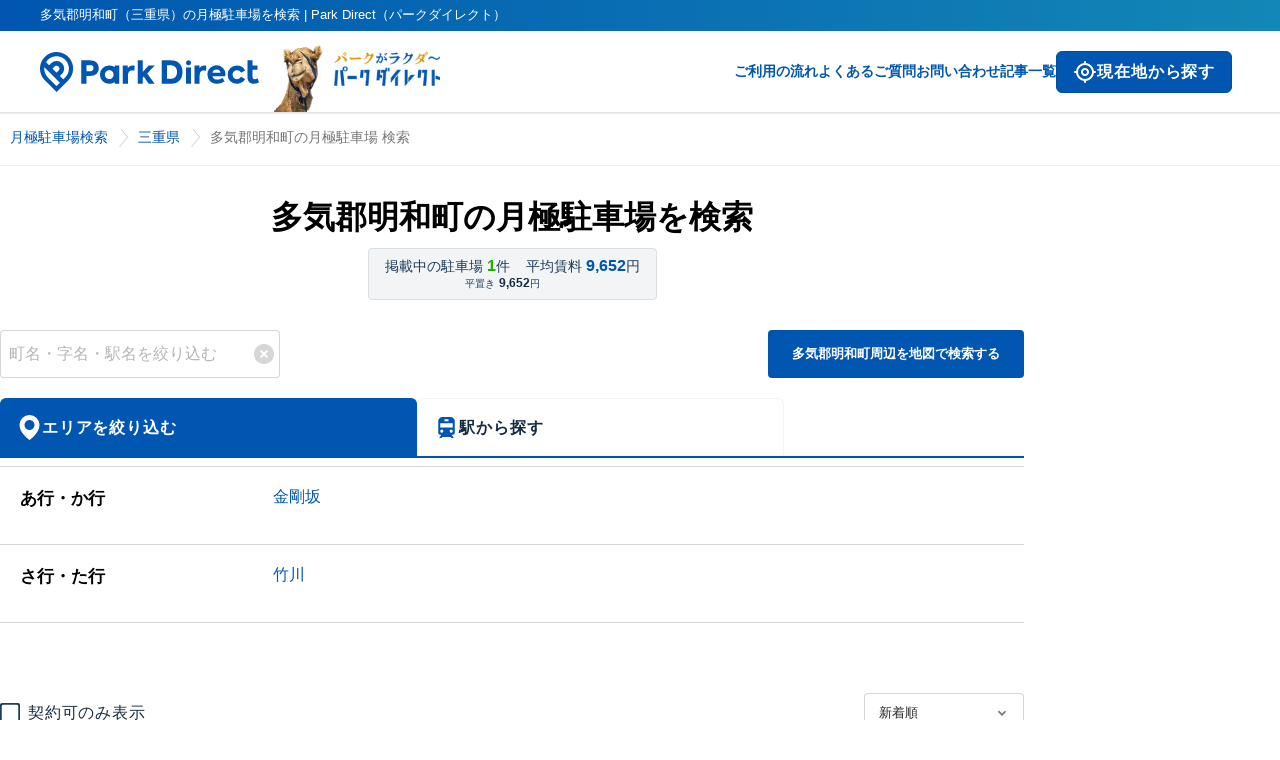

--- FILE ---
content_type: text/html; charset=utf-8
request_url: https://www.park-direct.jp/area/mie/takigummeiwacho
body_size: 12025
content:
<!DOCTYPE html><html lang="ja"><head><meta charSet="utf-8"/><meta name="viewport" content="width=device-width"/><meta property="og:type" content="website"/><meta property="og:locale" content="ja_JP"/><meta property="og:site_name" content="Park Direct（パークダイレクト）"/><link rel="preload" as="image" imageSrcSet="/_next/image?url=%2Fimages%2Frakuda-header-logo.png&amp;w=256&amp;q=75 1x, /_next/image?url=%2Fimages%2Frakuda-header-logo.png&amp;w=384&amp;q=75 2x" fetchpriority="high"/><title>多気郡明和町（三重県）の月極駐車場を検索 | Park Direct（パークダイレクト）</title><meta name="robots" content="index,follow"/><meta name="description" content="多気郡明和町（三重県）のお問い合わせ可能な月極駐車場の一覧です。Park Direct（パークダイレクト）なら、最新情報の中からご希望の月極駐車場探しが可能です。"/><meta name="twitter:card" content="summary_large_image"/><meta property="og:title" content="多気郡明和町（三重県）の月極駐車場を検索 | Park Direct（パークダイレクト）"/><meta property="og:description" content="多気郡明和町（三重県）のお問い合わせ可能な月極駐車場の一覧です。Park Direct（パークダイレクト）なら、最新情報の中からご希望の月極駐車場探しが可能です。"/><meta property="og:url" content="https://www.park-direct.jp/area/mie/takigummeiwacho"/><meta property="og:image" content="https://www.park-direct.jp/images/ogp-customer.png"/><link rel="canonical" href="https://www.park-direct.jp/area/mie/takigummeiwacho"/><meta name="next-head-count" content="15"/><meta name="theme-color" content="var(--_1sz2hs90)"/><meta lang="ja"/><meta name="format-detection" content="telephone=no"/><link rel="preload" href="/_next/static/css/9061d58cf7a925ad.css" as="style"/><link rel="stylesheet" href="/_next/static/css/9061d58cf7a925ad.css" data-n-g=""/><link rel="preload" href="/_next/static/css/e5a7229432ccdd4d.css" as="style"/><link rel="stylesheet" href="/_next/static/css/e5a7229432ccdd4d.css" data-n-p=""/><noscript data-n-css=""></noscript><script defer="" nomodule="" src="/_next/static/chunks/polyfills-42372ed130431b0a.js"></script><script src="/_next/static/chunks/webpack-178bd24655fa527a.js" defer=""></script><script src="/_next/static/chunks/framework-945b357d4a851f4b.js" defer=""></script><script src="/_next/static/chunks/main-6d8d2ba94b06d9f3.js" defer=""></script><script src="/_next/static/chunks/pages/_app-834516d7141e6129.js" defer=""></script><script src="/_next/static/chunks/587-63498dc7dea8050c.js" defer=""></script><script src="/_next/static/chunks/5618-10762062d408d28f.js" defer=""></script><script src="/_next/static/chunks/5713-8058ed7dba78d61a.js" defer=""></script><script src="/_next/static/chunks/8424-29b883c756012aae.js" defer=""></script><script src="/_next/static/chunks/9131-b320340356f4e05d.js" defer=""></script><script src="/_next/static/chunks/9668-0fc2431c181f413e.js" defer=""></script><script src="/_next/static/chunks/8308-9946fc579aa045bf.js" defer=""></script><script src="/_next/static/chunks/8390-e9e831610f4b2d92.js" defer=""></script><script src="/_next/static/chunks/820-66a5d32057732686.js" defer=""></script><script src="/_next/static/chunks/8610-187f0059a71d3586.js" defer=""></script><script src="/_next/static/chunks/6102-f03406a72742d978.js" defer=""></script><script src="/_next/static/chunks/8205-c74da83e7033b61c.js" defer=""></script><script src="/_next/static/chunks/925-79ee2cecff1b282d.js" defer=""></script><script src="/_next/static/chunks/7143-493db370f1f840bf.js" defer=""></script><script src="/_next/static/chunks/9241-9a866d081e99bfc4.js" defer=""></script><script src="/_next/static/chunks/2083-ad56d5792a2a0c6e.js" defer=""></script><script src="/_next/static/chunks/9749-8d9a3a4a29e5a16f.js" defer=""></script><script src="/_next/static/chunks/pages/area/%5Bprefecture%5D/%5Bmunicipality%5D-41bb33485dcaad5f.js" defer=""></script><script src="/_next/static/T3XYHDBh6rDLP75HCIcft/_buildManifest.js" defer=""></script><script src="/_next/static/T3XYHDBh6rDLP75HCIcft/_ssgManifest.js" defer=""></script></head><body><div id="__next"><header class="_11kgqsi0"><div class="_11kgqsi1">多気郡明和町（三重県）の月極駐車場を検索 | Park Direct（パークダイレクト）</div><nav class="_11kgqsi2"><div class="_11kgqsi3"><div class="_11kgqsi5"><a class="i8x6o90 _11kgqsi6" href="/"><svg width="219" height="40" fill="var(--_1sz2hs9j)" class="_7zw0wm1" role="img" aria-label="ParkDirectのロゴ"><defs><linearGradient id="icon-primary-gradient-parkdirect-header" x1="0.987" y1="0.5" x2="0" y2="0.5" gradientUnits="objectBoundingBox"><stop offset="0" stop-color="#1387b6"></stop><stop offset="1" stop-color="#0056b0"></stop></linearGradient></defs><use href="/svgs/sprite-set.svg#parkdirect-header"></use></svg><svg width="133" height="24" fill="var(--_1sz2hs9j)" class="_7zw0wm0" role="img" aria-label="ParkDirectのロゴ"><defs><linearGradient id="icon-primary-gradient-parkdirect-header" x1="0.987" y1="0.5" x2="0" y2="0.5" gradientUnits="objectBoundingBox"><stop offset="0" stop-color="#1387b6"></stop><stop offset="1" stop-color="#0056b0"></stop></linearGradient></defs><use href="/svgs/sprite-set.svg#parkdirect-header"></use></svg></a></div><div class="_11kgqsi7 _7zw0wm1"><img alt="" fetchpriority="high" loading="eager" width="181" height="81" decoding="async" data-nimg="1" style="color:transparent" srcSet="/_next/image?url=%2Fimages%2Frakuda-header-logo.png&amp;w=256&amp;q=75 1x, /_next/image?url=%2Fimages%2Frakuda-header-logo.png&amp;w=384&amp;q=75 2x" src="/_next/image?url=%2Fimages%2Frakuda-header-logo.png&amp;w=384&amp;q=75"/></div></div><div class="_11kgqsi4"><div class="_11kgqsif _7zw0wm0"><button type="button" class="_11hukge1 _11hukge0 _1ocdhkt9 _11hukge3 _11noa9z4g _11hukge7 _11hukge9 _11hukgee _1ope54ory _1ope54o3k _1ope54o1nb _1ope54o10q _1ope54o1so _1ope54o164 _1ope54o1y2"><span class="oldldt2 oldldt1 _1ocdhkt3 oldldt4"><div class="_137bb3r0 _137bb3rb _137bb3r6c oldldt0" role="img" aria-label="my_location" aria-hidden="true"></div>現在地から探す</span></button></div><div><button class="_11kgqsin _7zw0wm0" type="button" aria-controls="navigation" aria-expanded="true" aria-label="メニューを開く"><svg width="25" height="24" fill="var(--_1sz2hs9j)" class="" role="img" aria-label="ハンバーガーメニューボタン"><defs><linearGradient id="icon-primary-gradient-menu" x1="0.987" y1="0.5" x2="0" y2="0.5" gradientUnits="objectBoundingBox"><stop offset="0" stop-color="#1387b6"></stop><stop offset="1" stop-color="#0056b0"></stop></linearGradient></defs><use href="/svgs/sprite-set.svg#menu"></use></svg></button><div class="_11kgqsi8 _7zw0wm1"><a class="i8x6o90" href="/flow">ご利用の流れ</a><a class="i8x6o90" href="/pdfaq">よくあるご質問</a><a target="_blank" class="i8x6o90" href="/toiawase">お問い合わせ</a><a class="i8x6o90" href="/articles">記事一覧</a><div class="_7zw0wm1"><button type="button" class="_11hukge1 _11hukge0 _1ocdhkt9 _11hukge4 _11noa9z4i _11hukge6 _11hukge9 _11hukgee _1ope54ovh _1ope54o1 _1ope54o1nf _1ope54o10v _1ope54o1st _1ope54o169 _1ope54o1y7"><span class="oldldt2 oldldt1 _1ocdhkt3 oldldt5"><div class="_137bb3r0 _137bb3rd _137bb3r6c oldldt0" role="img" aria-label="my_location" aria-hidden="true"></div>現在地から探す</span></button></div></div></div></div></nav><nav class="_11kgqsia"><div class="_11kgqsib"><a class="i8x6o90" href="/"><svg width="133" height="24" fill="var(--_1sz2hs9j)" class="" role="img" aria-label="ParkDirectのロゴ"><defs><linearGradient id="icon-primary-gradient-parkdirect-header" x1="0.987" y1="0.5" x2="0" y2="0.5" gradientUnits="objectBoundingBox"><stop offset="0" stop-color="#1387b6"></stop><stop offset="1" stop-color="#0056b0"></stop></linearGradient></defs><use href="/svgs/sprite-set.svg#parkdirect-header"></use></svg></a><button class="_11kgqsin" type="button" aria-controls="navigation" aria-expanded="false" aria-label="メニューを閉じる"><svg width="30" height="30" fill="var(--_1sz2hs91r)" class="" role="img" aria-label="バツボタン"><defs><linearGradient id="icon-primary-gradient-x" x1="0.987" y1="0.5" x2="0" y2="0.5" gradientUnits="objectBoundingBox"><stop offset="0" stop-color="#1387b6"></stop><stop offset="1" stop-color="#0056b0"></stop></linearGradient></defs><use href="/svgs/sprite-set.svg#x"></use></svg></button></div><div id="navigation" class="_11kgqsic"><ul class="_11kgqsid"><li><p class="_18hs61u0 _18hs61uc _18hs61uq _18hs61uz">ご契約者様の各種お手続きや確認はコチラ</p><a target="_blank" class="i8x6o90 _11kgqsij" href="/toiawase/mypage">マイページへログイン</a></li><li><a class="i8x6o90" href="/">トップページ</a></li><li><a class="i8x6o90" href="/flow">ご利用の流れ</a></li><li><a class="i8x6o90" href="/pdfaq">よくあるご質問</a></li><li><a target="_blank" class="i8x6o90" href="/toiawase">お問い合わせ</a></li><li><a class="i8x6o90" href="/articles">記事一覧</a></li></ul><ul class="_11kgqsie"><li><a class="i8x6o90" href="/kiyaku">利用規約</a></li><li><a class="i8x6o90" href="/privacy-policy">プライバシーポリシー</a></li><li><a class="i8x6o90" href="/tokushoho">特定商取引法に基づく表記</a></li><li><a class="i8x6o90" href="https://www.nealle.com/">運営会社</a></li><li><a target="_blank" class="i8x6o90 _11kgqsii" href="https://cl.park-direct.jp/"><img alt="駐車場を掲載しませんか？" loading="lazy" width="0" height="0" decoding="async" data-nimg="1" class="_11kgqsio" style="color:transparent" sizes="100%" srcSet="/_next/image?url=%2Fimages%2Flp-image-for-cl.png&amp;w=16&amp;q=75 16w, /_next/image?url=%2Fimages%2Flp-image-for-cl.png&amp;w=32&amp;q=75 32w, /_next/image?url=%2Fimages%2Flp-image-for-cl.png&amp;w=48&amp;q=75 48w, /_next/image?url=%2Fimages%2Flp-image-for-cl.png&amp;w=64&amp;q=75 64w, /_next/image?url=%2Fimages%2Flp-image-for-cl.png&amp;w=96&amp;q=75 96w, /_next/image?url=%2Fimages%2Flp-image-for-cl.png&amp;w=128&amp;q=75 128w, /_next/image?url=%2Fimages%2Flp-image-for-cl.png&amp;w=256&amp;q=75 256w, /_next/image?url=%2Fimages%2Flp-image-for-cl.png&amp;w=384&amp;q=75 384w, /_next/image?url=%2Fimages%2Flp-image-for-cl.png&amp;w=640&amp;q=75 640w, /_next/image?url=%2Fimages%2Flp-image-for-cl.png&amp;w=750&amp;q=75 750w, /_next/image?url=%2Fimages%2Flp-image-for-cl.png&amp;w=828&amp;q=75 828w, /_next/image?url=%2Fimages%2Flp-image-for-cl.png&amp;w=1080&amp;q=75 1080w, /_next/image?url=%2Fimages%2Flp-image-for-cl.png&amp;w=1200&amp;q=75 1200w, /_next/image?url=%2Fimages%2Flp-image-for-cl.png&amp;w=1920&amp;q=75 1920w, /_next/image?url=%2Fimages%2Flp-image-for-cl.png&amp;w=2048&amp;q=75 2048w, /_next/image?url=%2Fimages%2Flp-image-for-cl.png&amp;w=3840&amp;q=75 3840w" src="/_next/image?url=%2Fimages%2Flp-image-for-cl.png&amp;w=3840&amp;q=75"/></a></li></ul></div></nav></header><div class="Toastify"></div><script type="application/ld+json">{"@context":"https://schema.org","@type":"BreadcrumbList","itemListElement":[{"@type":"ListItem","position":1,"item":{"@id":"https://www.park-direct.jp","name":"月極駐車場検索"}},{"@type":"ListItem","position":2,"item":{"@id":"https://www.park-direct.jp/area/mie","name":"三重県"}},{"@type":"ListItem","position":3,"item":{"@id":"https://www.park-direct.jp/area/mie/takigummeiwacho","name":"多気郡明和町の月極駐車場 検索"}}]}</script><div class="_19zrssl0" id=":R19m:"><div class="_1rugik20"><ol class="_19zrssl1"><li class="_19zrssl2"><a class="i8x6o90 _19zrssl4 _7zw0wm1" href="/">月極駐車場検索</a><a class="i8x6o90 _19zrssl4 _7zw0wm0" href="/"><svg width="18" height="18" class="_19zrssl6" role="img" aria-label="" alt="月極駐車場検索"><defs><linearGradient id="icon-primary-gradient-home" x1="0.987" y1="0.5" x2="0" y2="0.5" gradientUnits="objectBoundingBox"><stop offset="0" stop-color="#1387b6"></stop><stop offset="1" stop-color="#0056b0"></stop></linearGradient></defs><use href="/svgs/sprite-set.svg#home"></use></svg></a></li><li class="_19zrssl2"><a class="i8x6o90 _19zrssl4" href="/area/mie">三重県</a></li><li class="_19zrssl3"><span class="_19zrssl5">多気郡明和町の月極駐車場 検索</span></li></ol></div></div><div class="_1rugik20 _6lgvdq0"><div class="_1enmwlvf _1enmwlvs"><h1 class="ulfdiq0 _1enmwlvg _1enmwlvt">多気郡明和町の月極駐車場を検索 </h1><section class="iuwniv0 _1ope54orz _1ope54o1n0 _1ocdhkt1 _1enmwlv7"><div class="iuwniv1 iuwniv2"><p class="_18hs61u0 _18hs61ub _18hs61ut _18hs61uz _1ope54o7 _11noa9zh">掲載中の駐車場<span class="iuwniv5 _11noa9zi _1ope54o1v">1</span>件</p><p class="_18hs61u0 _18hs61ub _18hs61ut _18hs61uz _1ope54o7 _11noa9zh">平均賃料<span class="iuwniv5 _11noa9zi _1ope54o3k">9,652</span>円</p></div><div class="iuwniv1 iuwniv3"><p class="_18hs61u0 _18hs61ub _18hs61ut _18hs61uz _1ope54o3a _11noa9zf">平置き<span class="iuwniv9 _1ope54o3c _11noa9zg">9,652</span>円</p></div></section></div><div class="_1enmwlvj _1enmwlvw"><div class="_1enmwlvk _1enmwlvx"><input type="text" placeholder="町名・字名・駅名を絞り込む" class="_1enmwlvl _1enmwlvy" value=""/><svg width="24" height="24" fill="var(--_1sz2hs927)" class="_1enmwlvm _1enmwlvz" role="img" aria-label="" tabindex="0"><defs><linearGradient id="icon-primary-gradient-x-circle" x1="0.987" y1="0.5" x2="0" y2="0.5" gradientUnits="objectBoundingBox"><stop offset="0" stop-color="#1387b6"></stop><stop offset="1" stop-color="#0056b0"></stop></linearGradient></defs><use href="/svgs/sprite-set.svg#x-circle"></use></svg></div><button type="button" class="_1uhr0h60 _1uhr0h6d _1uhr0h6k _1uhr0h6l _1uhr0h6n _1enmwlvn _1enmwlv10"><span class="_7zw0wm1">多気郡明和町周辺を地図で検索する</span><span class="_7zw0wm0">地図表示</span></button></div><div><div class="_1qdk20wb" role="tablist"><button type="button" class="_1enmwlve _1qdk20w2 _1qdk20w1 _1ocdhkt9 _11noa9z4i _1qdk20w3 _1qdk20w6 _1ope54o1 _1ope54ovh _1ope54o10v _1ope54o169 _1ope54o1ne" aria-selected="true" aria-disabled="false" role="tab" aria-controls="tab-panel-areas"><svg width="25" height="25" fill="var(--_1sz2hs9a)" class="" role="img" aria-label="" aria-hidden="true"><defs><linearGradient id="icon-primary-gradient-location" x1="0.987" y1="0.5" x2="0" y2="0.5" gradientUnits="objectBoundingBox"><stop offset="0" stop-color="#1387b6"></stop><stop offset="1" stop-color="#0056b0"></stop></linearGradient></defs><use href="/svgs/sprite-set.svg#location"></use></svg><span>エリアを絞り込む</span></button><button type="button" class="_1enmwlve _1qdk20w2 _1qdk20w1 _1ocdhkt9 _11noa9z4i _1qdk20w4 _1qdk20w6 _1ope54oqw _1ope54ory _1ope54o10f _1ope54o15t _1ope54o2as" aria-selected="false" aria-disabled="false" role="tab" aria-controls="tab-panel-stations"><svg width="25" height="25" fill="var(--_1sz2hs91)" class="" role="img" aria-label="" aria-hidden="true"><defs><linearGradient id="icon-primary-gradient-train" x1="0.987" y1="0.5" x2="0" y2="0.5" gradientUnits="objectBoundingBox"><stop offset="0" stop-color="#1387b6"></stop><stop offset="1" stop-color="#0056b0"></stop></linearGradient></defs><use href="/svgs/sprite-set.svg#train"></use></svg><span>駅から探す</span></button></div><div class="_1qdk20wc"></div><div class="_1qdk20wd"><div role="tabpanel" id="tab-panel-areas" aria-labelledby="areas"><section><div class="_7zw0wm1"><div class="sk56wk2 sk56wk0 izmgyn1"><div class="sk56wk3"><h2 class="ulfdiq3 sk56wk4 _1enmwlvu">あ行・か行</h2></div><div class="sk56wk5"><ul class="sk56wk6"><li class="sk56wk7"><a class="i8x6o90" href="/area/mie/takigummeiwacho/kongouzaka">金剛坂</a></li></ul></div></div><div class="sk56wk2 sk56wk0 izmgyn1"><div class="sk56wk3"><h2 class="ulfdiq3 sk56wk4 _1enmwlvu">さ行・た行</h2></div><div class="sk56wk5"><ul class="sk56wk6"><li class="sk56wk7"><a class="i8x6o90" href="/area/mie/takigummeiwacho/takegawa">竹川</a></li></ul></div></div></div><div class="_7zw0wm0 izmgyn2"><div class="h6mmhi0" role="button" tabindex="0"><div class="h6mmhi1"><h2 class="ulfdiq2 h6mmhi2 _1enmwlvu">あ行・か行</h2><svg width="25" height="25" fill="var(--_1sz2hs97)" class="" role="img" aria-label=""><defs><linearGradient id="icon-primary-gradient-up" x1="0.987" y1="0.5" x2="0" y2="0.5" gradientUnits="objectBoundingBox"><stop offset="0" stop-color="#1387b6"></stop><stop offset="1" stop-color="#0056b0"></stop></linearGradient></defs><use href="/svgs/sprite-set.svg#up"></use></svg></div></div><div class="h6mmhi9" aria-expanded="true"><ul class="h6mmhi4"><a class="i8x6o90" href="/area/mie/takigummeiwacho/kongouzaka"><li class="h6mmhi5 h6mmhi7" data-column="2">金剛坂</li></a></ul></div><div class="h6mmhi0" role="button" tabindex="1"><div class="h6mmhi1"><h2 class="ulfdiq2 h6mmhi2 _1enmwlvu">さ行・た行</h2><svg width="25" height="25" fill="var(--_1sz2hs97)" class="" role="img" aria-label=""><defs><linearGradient id="icon-primary-gradient-up" x1="0.987" y1="0.5" x2="0" y2="0.5" gradientUnits="objectBoundingBox"><stop offset="0" stop-color="#1387b6"></stop><stop offset="1" stop-color="#0056b0"></stop></linearGradient></defs><use href="/svgs/sprite-set.svg#up"></use></svg></div></div><div class="h6mmhi9" aria-expanded="true"><ul class="h6mmhi4"><a class="i8x6o90" href="/area/mie/takigummeiwacho/takegawa"><li class="h6mmhi5 h6mmhi7" data-column="2">竹川</li></a></ul></div></div></section></div></div></div><div class="_1enmwlv8"><div class="ar4m9q0"><div class="ar4m9q1"><div class="_146hhr90" data-invalid="false"><div class="_13yfbvn2 _13yfbvn0 _11noa9z4h _13yfbvn7"><input type="checkbox" id=":Rippm:" class="_13yfbvnw" aria-checked="false"/><label for=":Rippm:"><span class="_13yfbvn8 _13yfbvn1 _1ocdhkt7 _13yfbvna _13yfbvnd _13yfbvnf _13yfbvnh _1ope54ory _1ope54o1si _1ope54o237 _1ope54o1xw _1ope54o1n4" aria-hidden="true"><div class="_137bb3r0 _137bb3rb _1ope54o1 " role="img" aria-label="check_box_outline_blank" aria-hidden="true"></div></span><span class="_13yfbvnn _1ope54oqw _13yfbvnr">契約可のみ表示</span></label></div></div><div><select class="_1g0f8tt0"><option value="update-asc" selected="">新着順</option><option value="price-desc">賃料の高い順</option><option value="price-asc">賃料の安い順</option></select></div></div><div class="ar4m9q2"><div class="smsxku0 _1ocdhkt9 _1ope54ov2 _1ope54o1n0"><div class="lqaahu0"><img alt="駐車場" loading="lazy" width="56" height="56" decoding="async" data-nimg="1" class="lqaahu1 _1ocdhkt7" style="color:transparent" srcSet="/_next/image?url=https%3A%2F%2Fpublic-park-direct-jp.s3.amazonaws.com%2F3d99c4e4-cf29-4d2a-8641-9f22aec466fe.JPG&amp;w=64&amp;q=75 1x, /_next/image?url=https%3A%2F%2Fpublic-park-direct-jp.s3.amazonaws.com%2F3d99c4e4-cf29-4d2a-8641-9f22aec466fe.JPG&amp;w=128&amp;q=75 2x" src="/_next/image?url=https%3A%2F%2Fpublic-park-direct-jp.s3.amazonaws.com%2F3d99c4e4-cf29-4d2a-8641-9f22aec466fe.JPG&amp;w=128&amp;q=75"/><div><h3 class="ulfdiq1 lqaahu4"><a class="lqaahu5 _1ope54o25" href="/parkinglot/PK000067541">東海明和町パーキング＆ガレージ</a></h3><div class="_1ope54o39 _11noa9z4d lqaahu3">三重県多気郡明和町金剛坂大字金剛坂字宇田812番地37</div></div></div><div class="lqaahu8"><div class="smsxku1"><a href="/shosai/vaX8OhjIG49qBEBWlpQ9r7-sA1Htm0Xci2T2Fw8mAW0/G000091978"><div class="relld0 _1ocdhkt9 _1ope54ory"><div class="relld4"><div class="rellda"><span class="_1ib0zfvd _1ib0zfv0 _1ocdhkt7 _1ib0zfve _1ib0zfvj _1ib0zfvn _11noa9z4e _1ope54o1 _1ope54owl" aria-label="success 契約可"><span>契約可</span></span><div class="_11noa9z4d _1ope54oqw">最短 <!-- -->2/5<!-- -->~</div></div><div class="_11noa9z4d">月額<span class="_11noa9z4i">11,957</span>円(税込)</div></div><div class="relld4"><div class="relld2"><div class="_11noa9z4d _1ope54oqv">ワンボックス<!-- -->サイズまで対応</div><div class="relld9"><span class="_1ib0zfvd _1ib0zfv0 _1ocdhkt7 _1ib0zfvf _1ib0zfvi _1ib0zfvm _11noa9z4e _1ope54o4e _1ope54ow6" aria-label="info 屋根"><span>屋根</span></span><span class="_1ib0zfvd _1ib0zfv0 _1ocdhkt7 _1ib0zfvf _1ib0zfvi _1ib0zfvm _11noa9z4e _1ope54o4e _1ope54ow6" aria-label="info 平置き"><span>平置き</span></span><span class="_1ib0zfvd _1ib0zfv0 _1ocdhkt7 _1ib0zfvf _1ib0zfvi _1ib0zfvm _11noa9z4e _1ope54o4e _1ope54ow6" aria-label="info 24h利用可"><span>24h利用可</span></span><span class="_1ib0zfvd _1ib0zfv0 _1ocdhkt7 _1ib0zfvf _1ib0zfvi _1ib0zfvm _11noa9z4e _1ope54o4e _1ope54ow6" aria-label="info 舗装あり"><span>舗装あり</span></span></div></div><div class="_137bb3r0 _137bb3rd _1ope54oqv _11noa9z5b" role="img" aria-label="chevron_right"></div></div></div></a></div><div class="smsxku1"><a href="/shosai/-p2e4bSCQ1fIOrxbM9YOTl0mPR3KocuNa6HZPXN44Uk/G000091977"><div class="relld0 _1ocdhkt9 _1ope54ory"><div class="relld4"><div class="rellda"><span class="_1ib0zfvd _1ib0zfv0 _1ocdhkt7 _1ib0zfve _1ib0zfvj _1ib0zfvn _11noa9z4e _1ope54o1 _1ope54owl" aria-label="success 契約可"><span>契約可</span></span><div class="_11noa9z4d _1ope54oqw">最短 <!-- -->2/5<!-- -->~</div></div><div class="_11noa9z4d">月額<span class="_11noa9z4i">27,175</span>円(税込)</div></div><div class="relld4"><div class="relld2"><div class="_11noa9z4d _1ope54oqv">ワンボックス<!-- -->サイズまで対応</div><div class="relld9"><span class="_1ib0zfvd _1ib0zfv0 _1ocdhkt7 _1ib0zfvf _1ib0zfvi _1ib0zfvm _11noa9z4e _1ope54o4e _1ope54ow6" aria-label="info 屋根"><span>屋根</span></span><span class="_1ib0zfvd _1ib0zfv0 _1ocdhkt7 _1ib0zfvf _1ib0zfvi _1ib0zfvm _11noa9z4e _1ope54o4e _1ope54ow6" aria-label="info 平置き"><span>平置き</span></span><span class="_1ib0zfvd _1ib0zfv0 _1ocdhkt7 _1ib0zfvf _1ib0zfvi _1ib0zfvm _11noa9z4e _1ope54o4e _1ope54ow6" aria-label="info 24h利用可"><span>24h利用可</span></span><span class="_1ib0zfvd _1ib0zfv0 _1ocdhkt7 _1ib0zfvf _1ib0zfvi _1ib0zfvm _11noa9z4e _1ope54o4e _1ope54ow6" aria-label="info 舗装あり"><span>舗装あり</span></span></div></div><div class="_137bb3r0 _137bb3rd _1ope54oqv _11noa9z5b" role="img" aria-label="chevron_right"></div></div></div></a></div><div class="smsxku1"><a href="/shosai/-_yIPWf7dWhkDHGfDlyO70tWBw-ZC_C_9cnIa3GsNLc/G000091979"><div class="relld0 _1ocdhkt9 _1ope54ory"><div class="relld4"><div class="rellda"><span class="_1ib0zfvd _1ib0zfv0 _1ocdhkt7 _1ib0zfve _1ib0zfvk _1ib0zfvn _11noa9z4e _1ope54o1 _1ope54owv" aria-label="warning 空き待ち可"><span>空き待ち可</span></span></div><div class="_11noa9z4d">月額<span class="_11noa9z4i">3,969</span>円(税込)</div></div><div class="relld4"><div class="relld2"><div class="_11noa9z4d _1ope54oqv">ワンボックス<!-- -->サイズまで対応</div><div class="relld9"><span class="_1ib0zfvd _1ib0zfv0 _1ocdhkt7 _1ib0zfvf _1ib0zfvi _1ib0zfvm _11noa9z4e _1ope54o4e _1ope54ow6" aria-label="info 平置き"><span>平置き</span></span><span class="_1ib0zfvd _1ib0zfv0 _1ocdhkt7 _1ib0zfvf _1ib0zfvi _1ib0zfvm _11noa9z4e _1ope54o4e _1ope54ow6" aria-label="info 24h利用可"><span>24h利用可</span></span><span class="_1ib0zfvd _1ib0zfv0 _1ocdhkt7 _1ib0zfvf _1ib0zfvi _1ib0zfvm _11noa9z4e _1ope54o4e _1ope54ow6" aria-label="info 舗装あり"><span>舗装あり</span></span></div></div><div class="_137bb3r0 _137bb3rd _1ope54oqv _11noa9z5b" role="img" aria-label="chevron_right"></div></div></div></a></div></div><div class="smsxku2"><button type="button" class="_11hukge1 _11hukge0 _1ocdhkt9 _11hukge3 _11noa9z4g _11hukge8 _11hukgea _11hukgee _1ope54ory _1ope54o3u _1ope54o110 _1ope54o16e" style="background-color:inherit"><span class="oldldt2 oldldt1 _1ocdhkt3 oldldt4">他の条件の区画も表示(3)<div class="_137bb3r0 _137bb3rb _137bb3r6c oldldt0" role="img" aria-label="expand_more" aria-hidden="true"></div></span></button></div></div></div><ul class="xknsyq0"><li><svg width="24" height="24" fill="var(--_1sz2hs9v)" class="" role="img" aria-label=""><defs><linearGradient id="icon-primary-gradient-chevron-left" x1="0.987" y1="0.5" x2="0" y2="0.5" gradientUnits="objectBoundingBox"><stop offset="0" stop-color="#1387b6"></stop><stop offset="1" stop-color="#0056b0"></stop></linearGradient></defs><use href="/svgs/sprite-set.svg#chevron-left"></use></svg></li><li><span class="xknsyq7 xknsyq3">1</span></li><li><svg width="24" height="24" fill="var(--_1sz2hs9v)" class="" role="img" aria-label=""><defs><linearGradient id="icon-primary-gradient-chevron-right" x1="0.987" y1="0.5" x2="0" y2="0.5" gradientUnits="objectBoundingBox"><stop offset="0" stop-color="#1387b6"></stop><stop offset="1" stop-color="#0056b0"></stop></linearGradient></defs><use href="/svgs/sprite-set.svg#chevron-right"></use></svg></li></ul></div></div><div class="_1enmwlv14"><section class="_1enmwlvq _1enmwlv15"><h2 class="ulfdiq1 ulfdiqa _1ycwmlg1">三重県多気郡明和町の駐車場掲載情報</h2><div class="_1ycwmlgh _1ycwmlgn"><div class="_1ycwmlgj _1ycwmlgp _1ycwmlgi _1ycwmlgo"><div><p class="_18hs61u0 _18hs61ue _18hs61ut _18hs61uz _1ycwmlg4">掲載数</p><div class="_1ycwmlg3"><p class="_18hs61u0 _18hs61u9 _18hs61uq _18hs61uz _1ycwmlgk _1ycwmlgq">1</p><p class="_18hs61u0 _18hs61ue _18hs61ut _18hs61uz">件</p></div></div><div><p class="_18hs61u0 _18hs61ue _18hs61ut _18hs61uz _1ycwmlg4">平均賃料</p><div class="_1ycwmlg3"><p class="_18hs61u0 _18hs61u9 _18hs61uq _18hs61uz _1ycwmlgk _1ycwmlgq _1ycwmlg5">9,652</p><p class="_18hs61u0 _18hs61ue _18hs61ut _18hs61uz">円（税込）</p></div></div><div><p class="_18hs61u0 _18hs61ue _18hs61ut _18hs61uz _1ycwmlg4">最安・最高賃料</p><div class="_1ycwmlg3"><p class="_18hs61u0 _18hs61u9 _18hs61uq _18hs61uz _1ycwmlgk _1ycwmlgq">3,500</p><p class="_18hs61u0 _18hs61ue _18hs61ut _18hs61uz">円</p><p class="_18hs61u0 _18hs61ue _18hs61ut _18hs61uz _1ycwmlg6">~</p><p class="_18hs61u0 _18hs61u9 _18hs61uq _18hs61uz _1ycwmlgk _1ycwmlgq">25,000</p><p class="_18hs61u0 _18hs61ue _18hs61ut _18hs61uz">円</p></div></div></div><div class="_1ycwmlgl _1ycwmlgr"><div class="_1ycwmlgf"><span class="wlfr5a1 wlfr5a7 wlfr5ab wlfr5ad wlfr5ag wlfr5ac _1ycwmlge">平置き</span><div class="_1ycwmlgi _1ycwmlgo"><div><p class="_18hs61u0 _18hs61ue _18hs61ut _18hs61uz _1ycwmlg4">掲載数</p><div class="_1ycwmlg3"><p class="_18hs61u0 _18hs61u9 _18hs61uq _18hs61uz _1ycwmlgk _1ycwmlgq">1</p><p class="_18hs61u0 _18hs61ue _18hs61ut _18hs61uz">件</p></div></div><div><p class="_18hs61u0 _18hs61ue _18hs61ut _18hs61uz _1ycwmlg4">平均賃料</p><div class="_1ycwmlg3"><p class="_18hs61u0 _18hs61u9 _18hs61uq _18hs61uz _1ycwmlgk _1ycwmlgq _1ycwmlg5">9,652</p><p class="_18hs61u0 _18hs61ue _18hs61ut _18hs61uz">円（税込）</p></div></div><div><p class="_18hs61u0 _18hs61ue _18hs61ut _18hs61uz _1ycwmlg4">最安・最高賃料</p><div class="_1ycwmlg3"><p class="_18hs61u0 _18hs61u9 _18hs61uq _18hs61uz _1ycwmlgk _1ycwmlgq">3,500</p><p class="_18hs61u0 _18hs61ue _18hs61ut _18hs61uz">円</p><p class="_18hs61u0 _18hs61ue _18hs61ut _18hs61uz _1ycwmlg6">~</p><p class="_18hs61u0 _18hs61u9 _18hs61uq _18hs61uz _1ycwmlgk _1ycwmlgq">25,000</p><p class="_18hs61u0 _18hs61ue _18hs61ut _18hs61uz">円</p></div></div></div></div></div></div></section><section><h2 class="ulfdiq1 ulfdiqa _2aklwi0">多気郡明和町周辺地域の駐車場掲載情報</h2><div class="_2aklwi8 _2aklwic"><div class="_2aklwib _2aklwif"><div class="_2aklwi4 _1ope54ory _2aklwi6"><p class="_18hs61u0 _18hs61u9 _18hs61uq _18hs61uz"><a class="i8x6o90 _1ope54o25" href="/area/mie/iseshi">伊勢市</a></p><div class="_2aklwi9 _2aklwid"><div><p class="_18hs61u0 _18hs61ue _18hs61ut _18hs61uz _2aklwi2">掲載数</p><div class="_2aklwi1"><p class="_18hs61u0 _18hs61u9 _18hs61uq _18hs61uz _2aklwia _2aklwie">10</p><p class="_18hs61u0 _18hs61ue _18hs61ut _18hs61uz">件</p></div></div><div><p class="_18hs61u0 _18hs61ue _18hs61ut _18hs61uz _2aklwi2">平均賃料</p><div class="_2aklwi1"><p class="_18hs61u1 _18hs61u9 _18hs61uq _18hs61uz _2aklwia _2aklwie">6,824</p><p class="_18hs61u0 _18hs61ue _18hs61ut _18hs61uz">円（税込）</p></div></div></div></div><div class="_2aklwi4 _1ope54ory _2aklwi6"><p class="_18hs61u0 _18hs61u9 _18hs61uq _18hs61uz"><a class="i8x6o90 _1ope54o25" href="/area/mie/matsusakashi">松阪市</a></p><div class="_2aklwi9 _2aklwid"><div><p class="_18hs61u0 _18hs61ue _18hs61ut _18hs61uz _2aklwi2">掲載数</p><div class="_2aklwi1"><p class="_18hs61u0 _18hs61u9 _18hs61uq _18hs61uz _2aklwia _2aklwie">73</p><p class="_18hs61u0 _18hs61ue _18hs61ut _18hs61uz">件</p></div></div><div><p class="_18hs61u0 _18hs61ue _18hs61ut _18hs61uz _2aklwi2">平均賃料</p><div class="_2aklwi1"><p class="_18hs61u1 _18hs61u9 _18hs61uq _18hs61uz _2aklwia _2aklwie">5,891</p><p class="_18hs61u0 _18hs61ue _18hs61ut _18hs61uz">円（税込）</p></div></div></div></div><div class="_2aklwi4 _1ope54ory _2aklwi6"><p class="_18hs61u0 _18hs61u9 _18hs61uq _18hs61uz"><a class="i8x6o90 _1ope54o25" href="/area/mie/tsushi">津市</a></p><div class="_2aklwi9 _2aklwid"><div><p class="_18hs61u0 _18hs61ue _18hs61ut _18hs61uz _2aklwi2">掲載数</p><div class="_2aklwi1"><p class="_18hs61u0 _18hs61u9 _18hs61uq _18hs61uz _2aklwia _2aklwie">118</p><p class="_18hs61u0 _18hs61ue _18hs61ut _18hs61uz">件</p></div></div><div><p class="_18hs61u0 _18hs61ue _18hs61ut _18hs61uz _2aklwi2">平均賃料</p><div class="_2aklwi1"><p class="_18hs61u1 _18hs61u9 _18hs61uq _18hs61uz _2aklwia _2aklwie">5,711</p><p class="_18hs61u0 _18hs61ue _18hs61ut _18hs61uz">円（税込）</p></div></div></div></div><div class="_2aklwi4 _1ope54ory _2aklwi6"><p class="_18hs61u0 _18hs61u9 _18hs61uq _18hs61uz"><a class="i8x6o90 _1ope54o25" href="/area/mie/suzukashi">鈴鹿市</a></p><div class="_2aklwi9 _2aklwid"><div><p class="_18hs61u0 _18hs61ue _18hs61ut _18hs61uz _2aklwi2">掲載数</p><div class="_2aklwi1"><p class="_18hs61u0 _18hs61u9 _18hs61uq _18hs61uz _2aklwia _2aklwie">151</p><p class="_18hs61u0 _18hs61ue _18hs61ut _18hs61uz">件</p></div></div><div><p class="_18hs61u0 _18hs61ue _18hs61ut _18hs61uz _2aklwi2">平均賃料</p><div class="_2aklwi1"><p class="_18hs61u1 _18hs61u9 _18hs61uq _18hs61uz _2aklwia _2aklwie">5,282</p><p class="_18hs61u0 _18hs61ue _18hs61ut _18hs61uz">円（税込）</p></div></div></div></div><div class="_2aklwi4 _1ope54ory _2aklwi6"><p class="_18hs61u0 _18hs61u9 _18hs61uq _18hs61uz"><a class="i8x6o90 _1ope54o25" href="/area/mie/kameyamashi">亀山市</a></p><div class="_2aklwi9 _2aklwid"><div><p class="_18hs61u0 _18hs61ue _18hs61ut _18hs61uz _2aklwi2">掲載数</p><div class="_2aklwi1"><p class="_18hs61u0 _18hs61u9 _18hs61uq _18hs61uz _2aklwia _2aklwie">8</p><p class="_18hs61u0 _18hs61ue _18hs61ut _18hs61uz">件</p></div></div><div><p class="_18hs61u0 _18hs61ue _18hs61ut _18hs61uz _2aklwi2">平均賃料</p><div class="_2aklwi1"><p class="_18hs61u1 _18hs61u9 _18hs61uq _18hs61uz _2aklwia _2aklwie">4,082</p><p class="_18hs61u0 _18hs61ue _18hs61ut _18hs61uz">円（税込）</p></div></div></div></div><div class="_2aklwi4 _1ope54ory _2aklwi6"><p class="_18hs61u0 _18hs61u9 _18hs61uq _18hs61uz"><a class="i8x6o90 _1ope54o25" href="/area/mie/yokkaichishi">四日市市</a></p><div class="_2aklwi9 _2aklwid"><div><p class="_18hs61u0 _18hs61ue _18hs61ut _18hs61uz _2aklwi2">掲載数</p><div class="_2aklwi1"><p class="_18hs61u0 _18hs61u9 _18hs61uq _18hs61uz _2aklwia _2aklwie">191</p><p class="_18hs61u0 _18hs61ue _18hs61ut _18hs61uz">件</p></div></div><div><p class="_18hs61u0 _18hs61ue _18hs61ut _18hs61uz _2aklwi2">平均賃料</p><div class="_2aklwi1"><p class="_18hs61u1 _18hs61u9 _18hs61uq _18hs61uz _2aklwia _2aklwie">6,725</p><p class="_18hs61u0 _18hs61ue _18hs61ut _18hs61uz">円（税込）</p></div></div></div></div><div class="_2aklwi4 _1ope54ory _2aklwi6"><p class="_18hs61u0 _18hs61u9 _18hs61uq _18hs61uz"><a class="i8x6o90 _1ope54o25" href="/area/mie/igashi">伊賀市</a></p><div class="_2aklwi9 _2aklwid"><div><p class="_18hs61u0 _18hs61ue _18hs61ut _18hs61uz _2aklwi2">掲載数</p><div class="_2aklwi1"><p class="_18hs61u0 _18hs61u9 _18hs61uq _18hs61uz _2aklwia _2aklwie">20</p><p class="_18hs61u0 _18hs61ue _18hs61ut _18hs61uz">件</p></div></div><div><p class="_18hs61u0 _18hs61ue _18hs61ut _18hs61uz _2aklwi2">平均賃料</p><div class="_2aklwi1"><p class="_18hs61u1 _18hs61u9 _18hs61uq _18hs61uz _2aklwia _2aklwie">6,632</p><p class="_18hs61u0 _18hs61ue _18hs61ut _18hs61uz">円（税込）</p></div></div></div></div><div class="_2aklwi4 _1ope54ory _2aklwi6"><p class="_18hs61u0 _18hs61u9 _18hs61uq _18hs61uz"><a class="i8x6o90 _1ope54o25" href="/area/mie/nabarishi">名張市</a></p><div class="_2aklwi9 _2aklwid"><div><p class="_18hs61u0 _18hs61ue _18hs61ut _18hs61uz _2aklwi2">掲載数</p><div class="_2aklwi1"><p class="_18hs61u0 _18hs61u9 _18hs61uq _18hs61uz _2aklwia _2aklwie">16</p><p class="_18hs61u0 _18hs61ue _18hs61ut _18hs61uz">件</p></div></div><div><p class="_18hs61u0 _18hs61ue _18hs61ut _18hs61uz _2aklwi2">平均賃料</p><div class="_2aklwi1"><p class="_18hs61u1 _18hs61u9 _18hs61uq _18hs61uz _2aklwia _2aklwie">7,528</p><p class="_18hs61u0 _18hs61ue _18hs61ut _18hs61uz">円（税込）</p></div></div></div></div></div><div class="_2aklwi7"><button type="button" class="_11hukge1 _11hukge0 _1ocdhkt9 _11hukge3 _11noa9z4g _11hukge8 _11hukge9 _11hukgee _1ope54o3k _1ope54ory _1ope54o10q _1ope54o164"><span class="oldldt2 oldldt1 _1ocdhkt3 oldldt4">多気郡明和町周辺地域の駐車場掲載情報をもっと表示 (8)<div class="_137bb3r0 _137bb3rb _137bb3r6c oldldt0" role="img" aria-label="expand_more" aria-hidden="true"></div></span></button></div></div></section><section class="_1enmwlvr _1enmwlv16"><h2 class="ulfdiq1 ulfdiqa _1giu7td0">三重県多気郡明和町の月極駐車場事情</h2><div class="_1giu7td1"><p class="_18hs61u0 _18hs61uc _18hs61ut _18hs61uz">三重県多気郡明和町は、平置き駐車場が最も多く、平置き駐車場を探している方には多くの選択肢があります。

三重県多気郡明和町の月極駐車場の料金については、最も安い駐車場が約4,000円、最も高い駐車場は約25,000円で、平均賃料は約10,000円です。

全ての駐車場が舗装されており、こだわりを持って駐車場を探される方にとって条件にあった駐車場を簡単に探せるエリアです。</p></div></section><section class="_8gs7903 _11noa9z4f"><h2 class="ulfdiq1 ulfdiqa">三重県<!-- -->の月極駐車場を選んだユーザー情報</h2><div><div class="_8gs7905 _1ocdhkt3 _1ope54o2at"><div class="_8gs7906"><span class="_11noa9z4i _1ope54oqw">ユーザーの年代</span><ul class="_8gs7908"><li class="_8gs7909"><div class="_8gs790a _1ope54ot6"><span class="_8gs790b _11noa9z4g _1ope54o3d">1</span></div><div class="_8gs790c">50代</div></li><li class="_8gs7909"><div class="_8gs790a _1ope54ovn"><span class="_8gs790b _11noa9z4g _1ope54o3d">2</span></div><div class="_8gs790c">30代</div></li><li class="_8gs7909"><div class="_8gs790a _1ope54osl"><span class="_8gs790b _11noa9z4g _1ope54o3d">3</span></div><div class="_8gs790c">20代</div></li><li class="_8gs7909"><div class="_8gs790a _1ope54osl"><span class="_8gs790b _11noa9z4g _1ope54o3d">3</span></div><div class="_8gs790c">60代</div></li></ul><span>50代の利用者が約36%と最も多く、次いで30代が約21%を占め、20代と60代の利用もそれぞれ約15%と一定数見られます。</span></div><hr class="_133d7wa1 _133d7wa0 _1ope54oqz _133d7wa5 _133d7wa7" style="width:100%" aria-orientation="horizontal"/><div class="_8gs7906"><span class="_11noa9z4i _1ope54oqw">月極駐車場を探すきっかけ</span><ul class="_8gs7908"><li class="_8gs7909"><div class="_8gs790a _1ope54ot6"><span class="_8gs790b _11noa9z4g _1ope54o3d">1</span></div><div class="_8gs790c">お住まいの引っ越し</div></li><li class="_8gs7909"><div class="_8gs790a _1ope54ovn"><span class="_8gs790b _11noa9z4g _1ope54o3d">2</span></div><div class="_8gs790c">勤務先で駐車場が必要になった</div></li><li class="_8gs7909"><div class="_8gs790a _1ope54osl"><span class="_8gs790b _11noa9z4g _1ope54o3d">3</span></div><div class="_8gs790c">車の購入</div></li></ul><span>引っ越しが約40%で最も多く、車の購入が約34%で続きます。生活環境の変化や新たな車両の所有に伴う駐車場の需要が、特に高いことがわかります。</span></div><hr class="_133d7wa1 _133d7wa0 _1ope54oqz _133d7wa5 _133d7wa7" style="width:100%" aria-orientation="horizontal"/><div class="_8gs7906"><span class="_11noa9z4i _1ope54oqw">月極駐車場探しで重視したポイント</span><ul class="_8gs7908"><li class="_8gs7909"><div class="_8gs790a _1ope54ot6"><span class="_8gs790b _11noa9z4g _1ope54o3d">1</span></div><div class="_8gs790c">駐車場への距離</div></li><li class="_8gs7909"><div class="_8gs790a _1ope54ovn"><span class="_8gs790b _11noa9z4g _1ope54o3d">2</span></div><div class="_8gs790c">費用（賃料や初期費用など）</div></li></ul><span>駐車場への距離を重視する方が90%以上と圧倒的多数を占めており、日常的な利便性が最優先されていることが明確です。費用を重視する割合はわずか9.1%に留まっています。</span></div><hr class="_133d7wa1 _133d7wa0 _1ope54oqz _133d7wa5 _133d7wa7" style="width:100%" aria-orientation="horizontal"/><div class="_8gs7906"><span class="_11noa9z4i _1ope54oqw">現地やストリートビューで何を確認したか</span><ul class="_8gs7908"><li class="_8gs7909"><div class="_8gs790a _1ope54ot6"><span class="_8gs790b _11noa9z4g _1ope54o3d">1</span></div><div class="_8gs790c">駐車場の所在地</div></li><li class="_8gs7909"><div class="_8gs790a _1ope54ovn"><span class="_8gs790b _11noa9z4g _1ope54o3d">2</span></div><div class="_8gs790c">車の出入りのしやすさ</div></li><li class="_8gs7909"><div class="_8gs790a _1ope54osl"><span class="_8gs790b _11noa9z4g _1ope54o3d">3</span></div><div class="_8gs790c">徒歩での所要時間</div></li><li class="_8gs7909"><div class="_8gs790a _1ope54osl"><span class="_8gs790b _11noa9z4g _1ope54o3d">3</span></div><div class="_8gs790c">駐車場の周辺の環境</div></li></ul><span>駐車場の所在地を確認する方が約42%で最も多く、次いで車の出入りのしやすさが約17%となっています。徒歩での所要時間や周辺環境も確認されており、場所の特定と日常的な使い勝手を重視していることがうかがえます。</span></div></div><span class="_8gs790d">※ユーザーアンケートを基に集計したデータです（一部複数回答）。参考情報としてご活用ください。</span></div></section><section><h2 class="ulfdiq1 ulfdiqa _1wgpsjb0">三重県多気郡明和町の地域情報</h2><div class="_1wgpsjb1 _1enmwlvo _1enmwlv12"><p class="_18hs61u0 _18hs61uc _18hs61ut _18hs61uz">三重県多気郡明和町は、歴史と自然が調和する地域です。地域内には多気宿街道があり、江戸時代の風情を感じさせる町並みが魅力です。また、地域の特産品では、美味しいお茶や新鮮な野菜が挙げられ、訪れる人々に地元の味を楽しむ機会を提供します。町は、歴史ある風景とともに、温かな地域の雰囲気を味わえる魅力的な場所です。明和町は、伝統と自然の魅力を感じることができるエリアとして、多様な体験を提案します。</p></div></section><div class="_1enmwlvd"><h2 class="ulfdiq1 _1enmwlva _1enmwlvb">三重県の他の市区町村から探す</h2><div><section class="_1yv9ift0"><h3 class="ulfdiq1 _1yv9ift1 _1enmwlvc">市区郡</h3><div class="_1hwtszm8" role="button" tabindex="0"><div class="_1hwtszm0 _1hwtszm5 _1hwtszm6"><p class="_18hs61u0 _18hs61ub _18hs61uq _18hs61uz">あ行・か行</p><svg width="20" height="20" fill="var(--_1sz2hs9j)" class="" role="img" aria-label=""><defs><linearGradient id="icon-primary-gradient-down" x1="0.987" y1="0.5" x2="0" y2="0.5" gradientUnits="objectBoundingBox"><stop offset="0" stop-color="#1387b6"></stop><stop offset="1" stop-color="#0056b0"></stop></linearGradient></defs><use href="/svgs/sprite-set.svg#down"></use></svg></div></div><div class="_1hwtszm1" aria-expanded="false"><ul class="_1yv9ift2"><li class="_1yv9ift3 _11noa9zi"><a class="i8x6o90 _1yv9ift4" href="/area/mie/igashi">伊賀市</a></li><li class="_1yv9ift3 _11noa9zi"><a class="i8x6o90 _1yv9ift4" href="/area/mie/iseshi">伊勢市</a></li><li class="_1yv9ift3 _11noa9zi"><a class="i8x6o90 _1yv9ift4" href="/area/mie/inabeguntoincho">員弁郡東員町</a></li><li class="_1yv9ift3 _11noa9zi"><a class="i8x6o90 _1yv9ift4" href="/area/mie/inabeshi">いなべ市</a></li><li class="_1yv9ift3 _11noa9zi"><a class="i8x6o90 _1yv9ift4" href="/area/mie/owaseshi">尾鷲市</a></li><li class="_1yv9ift3 _11noa9zi"><a class="i8x6o90 _1yv9ift4" href="/area/mie/kameyamashi">亀山市</a></li><li class="_1yv9ift3 _11noa9zi"><a class="i8x6o90 _1yv9ift4" href="/area/mie/kuwanagunkisosakicho">桑名郡木曽岬町</a></li><li class="_1yv9ift3 _11noa9zi"><a class="i8x6o90 _1yv9ift4" href="/area/mie/kuwanashi">桑名市</a></li></ul></div><div class="_1hwtszm8" role="button" tabindex="0"><div class="_1hwtszm0 _1hwtszm5 _1hwtszm6"><p class="_18hs61u0 _18hs61ub _18hs61uq _18hs61uz">さ行・た行</p><svg width="20" height="20" fill="var(--_1sz2hs9j)" class="" role="img" aria-label=""><defs><linearGradient id="icon-primary-gradient-down" x1="0.987" y1="0.5" x2="0" y2="0.5" gradientUnits="objectBoundingBox"><stop offset="0" stop-color="#1387b6"></stop><stop offset="1" stop-color="#0056b0"></stop></linearGradient></defs><use href="/svgs/sprite-set.svg#down"></use></svg></div></div><div class="_1hwtszm1" aria-expanded="false"><ul class="_1yv9ift2"><li class="_1yv9ift3 _11noa9zi"><a class="i8x6o90 _1yv9ift4" href="/area/mie/suzukashi">鈴鹿市</a></li><li class="_1yv9ift3 _11noa9zi"><a class="i8x6o90 _1yv9ift4" href="/area/mie/takiguntakicho">多気郡多気町</a></li><li class="_1yv9ift3 _11noa9zi"><a class="i8x6o90 _1yv9ift4" href="/area/mie/takigummeiwacho">多気郡明和町</a></li><li class="_1yv9ift3 _11noa9zi"><a class="i8x6o90 _1yv9ift4" href="/area/mie/tsushi">津市</a></li></ul></div><div class="_1hwtszm8" role="button" tabindex="0"><div class="_1hwtszm0 _1hwtszm5 _1hwtszm6"><p class="_18hs61u0 _18hs61ub _18hs61uq _18hs61uz">な行・は行</p><svg width="20" height="20" fill="var(--_1sz2hs9j)" class="" role="img" aria-label=""><defs><linearGradient id="icon-primary-gradient-down" x1="0.987" y1="0.5" x2="0" y2="0.5" gradientUnits="objectBoundingBox"><stop offset="0" stop-color="#1387b6"></stop><stop offset="1" stop-color="#0056b0"></stop></linearGradient></defs><use href="/svgs/sprite-set.svg#down"></use></svg></div></div><div class="_1hwtszm1" aria-expanded="false"><ul class="_1yv9ift2"><li class="_1yv9ift3 _11noa9zi"><a class="i8x6o90 _1yv9ift4" href="/area/mie/nabarishi">名張市</a></li></ul></div><div class="_1hwtszm8" role="button" tabindex="0"><div class="_1hwtszm0 _1hwtszm5 _1hwtszm6"><p class="_18hs61u0 _18hs61ub _18hs61uq _18hs61uz">ま行・や行・ら行・わ行・英数字</p><svg width="20" height="20" fill="var(--_1sz2hs9j)" class="" role="img" aria-label=""><defs><linearGradient id="icon-primary-gradient-down" x1="0.987" y1="0.5" x2="0" y2="0.5" gradientUnits="objectBoundingBox"><stop offset="0" stop-color="#1387b6"></stop><stop offset="1" stop-color="#0056b0"></stop></linearGradient></defs><use href="/svgs/sprite-set.svg#down"></use></svg></div></div><div class="_1hwtszm1" aria-expanded="false"><ul class="_1yv9ift2"><li class="_1yv9ift3 _11noa9zi"><a class="i8x6o90 _1yv9ift4" href="/area/mie/matsusakashi">松阪市</a></li><li class="_1yv9ift3 _11noa9zi"><a class="i8x6o90 _1yv9ift4" href="/area/mie/miegunasahicho">三重郡朝日町</a></li><li class="_1yv9ift3 _11noa9zi"><a class="i8x6o90 _1yv9ift4" href="/area/mie/miegunkawagoecho">三重郡川越町</a></li><li class="_1yv9ift3 _11noa9zi"><a class="i8x6o90 _1yv9ift4" href="/area/mie/miegunkomonocho">三重郡菰野町</a></li><li class="_1yv9ift3 _11noa9zi"><a class="i8x6o90 _1yv9ift4" href="/area/mie/yokkaichishi">四日市市</a></li><li class="_1yv9ift3 _11noa9zi"><a class="i8x6o90 _1yv9ift4" href="/area/mie/wataraiguntamakicho">度会郡玉城町</a></li></ul></div></section></div></div><div class="_1enmwlvd"><h2 class="ulfdiq1 _1enmwlva">多気郡明和町周辺の駅から探す</h2><section class="_1yv9ift0"><div class="_1hwtszm8" role="button" tabindex="0"><div class="_1hwtszm0 _1hwtszm5 _1hwtszm6"><p class="_18hs61u0 _18hs61ub _18hs61uq _18hs61uz">近鉄山田線</p><svg width="20" height="20" fill="var(--_1sz2hs9j)" class="" role="img" aria-label=""><defs><linearGradient id="icon-primary-gradient-down" x1="0.987" y1="0.5" x2="0" y2="0.5" gradientUnits="objectBoundingBox"><stop offset="0" stop-color="#1387b6"></stop><stop offset="1" stop-color="#0056b0"></stop></linearGradient></defs><use href="/svgs/sprite-set.svg#down"></use></svg></div></div><div class="_1hwtszm1" aria-expanded="false"><ul class="_1yv9ift2"><li class="_1yv9ift3 _11noa9zi"><a class="i8x6o90 _1yv9ift4" href="/line/mie/kintetsuyamadasen-line/saikuu">斎宮</a></li></ul></div></section></div><section class="_1enmwlv9"><h2 class="ulfdiq1 ulfdiqa sx700t0">多気郡明和町（三重県）<!-- -->周辺の駐車場を絞り込む</h2><div class="_7zw0wm0 sx700t1"><h3 class="ulfdiq2 sx700t2">駐車場の特徴</h3><div class="sx700t3"><a class="i8x6o90 sx700t4" href="/area/mie/takigummeiwacho?indoor_flg=1">屋根付き</a></div><h3 class="ulfdiq2 sx700t2">対応車両</h3><div class="sx700t3"><a class="i8x6o90 sx700t4" href="/area/mie/takigummeiwacho?accommodation_size_1=1">軽自動車</a></div></div><div class="_7zw0wm1 sx700t1"><div class="sx700t3"><a class="i8x6o90 sx700t4" href="/area/mie/takigummeiwacho?indoor_flg=1">屋根付き</a><a class="i8x6o90 sx700t4" href="/area/mie/takigummeiwacho?accommodation_size_1=1">軽自動車</a></div></div></section><div class="l95w6i0 _1enmwlvp _1enmwlv13"><div class="l95w6i1"><div class="_7zw0wm1"><h2 class="ulfdiq1 l95w6i2">多気郡明和町（三重県）の<!-- -->月極駐車場オーナー様・管理会社様</h2></div><div class="_7zw0wm0"><h2 class="ulfdiq1 l95w6i2"><span>多気郡明和町（三重県）の</span><br/>月極駐車場オーナー様・管理会社様</h2></div></div><div class="l95w6i3"><p class="_18hs61u0 _18hs61ub _18hs61ut _18hs61uz l95w6i4">Park Directに月極駐車場を掲載しませんか。</p><p class="_18hs61u0 _18hs61ub _18hs61ut _18hs61uz l95w6i4">Park Directでは、様々な方法で月極駐車場の契約者様を集客いたします。</p><p class="_18hs61u0 _18hs61ub _18hs61ut _18hs61uz l95w6i4">また、申込〜契約後まで全ての業務をオンライン化することで、業務負荷を大幅に削減します。</p></div><a class="monmbi0 monmbi4 monmbia monmbic l95w6i5" target="_blank" href="https://cl.park-direct.jp/">掲載のお問い合わせはこちら</a></div></div></div><footer><div class="_7zw0wm0"><button class="_1v2vklq1 _1v2vklq0" type="button"><svg width="20" height="20" class="" role="img" aria-label="ページ上部に戻る矢印"><defs><linearGradient id="icon-primary-gradient-up" x1="0.987" y1="0.5" x2="0" y2="0.5" gradientUnits="objectBoundingBox"><stop offset="0" stop-color="#1387b6"></stop><stop offset="1" stop-color="#0056b0"></stop></linearGradient></defs><use href="/svgs/sprite-set.svg#up"></use></svg>ページ上部へ戻る</button></div><div class="v5ftk40"><ul class="v5ftk41"></ul><hr class="v5ftk48 _7zw0wm1"/><ul class="v5ftk4a"><li class="v5ftk4b"><a class="i8x6o90 v5ftk4e" href="/articles/3">月極駐車場の探し方</a></li><li class="v5ftk4b"><a class="i8x6o90 v5ftk4e" href="/articles/5">月極駐車場を契約する流れ</a></li><li class="v5ftk4b"><a class="i8x6o90 v5ftk4e" href="/articles/7">月極駐車場の初期費用</a></li><li class="v5ftk4b"><a class="i8x6o90 v5ftk4e" href="/articles/21">車庫証明の取り方</a></li></ul><hr class="v5ftk49"/><ul class="v5ftk4c"><li class="v5ftk4d"><a target="_parent" class="i8x6o90 v5ftk4e" href="/kiyaku">利用規約</a></li><li class="v5ftk4d"><a target="_parent" class="i8x6o90 v5ftk4e" href="/privacy-policy">プライバシーポリシー</a></li><li class="v5ftk4d"><a target="_parent" class="i8x6o90 v5ftk4e" href="/tokushoho">特定商取引法に基づく表記</a></li><li class="v5ftk4d _7zw0wm1"><a target="_blank" class="i8x6o90 v5ftk4e" href="/toiawase">お問い合わせ</a></li><li class="v5ftk4d"><a target="_parent" class="i8x6o90 v5ftk4e" href="https://www.nealle.com/">運営会社</a></li></ul><hr class="v5ftk48 _7zw0wm1"/><div class="v5ftk4g"><div class="v5ftk4i"><a class="i8x6o90 v5ftk4j" href="/"><div><img alt="Park Direct ロゴ" loading="lazy" width="87" height="12" decoding="async" data-nimg="1" class="v5ftk4k _7zw0wm0" style="color:transparent" srcSet="/_next/image?url=%2Fimages%2Flayout%402x.png&amp;w=96&amp;q=75 1x, /_next/image?url=%2Fimages%2Flayout%402x.png&amp;w=256&amp;q=75 2x" src="/_next/image?url=%2Fimages%2Flayout%402x.png&amp;w=256&amp;q=75"/><img alt="Park Direct ロゴ" loading="lazy" width="150" height="20" decoding="async" data-nimg="1" class="v5ftk4k _7zw0wm1" style="color:transparent" srcSet="/_next/image?url=%2Fimages%2Flayout%402x.png&amp;w=256&amp;q=75 1x, /_next/image?url=%2Fimages%2Flayout%402x.png&amp;w=384&amp;q=75 2x" src="/_next/image?url=%2Fimages%2Flayout%402x.png&amp;w=384&amp;q=75"/></div><div class="_7zw0wm0">（パークダイレクト）</div></a></div><div class="v5ftk4l"><p class="v5ftk4m">Park Direct（パークダイレクト）は、現在地周辺、近くの月極駐車場をオンラインで検索・申込・契約できるサービスです。スマホやパソコンで、近くの月極駐車場をカンタンに検索することができます。さらに、オンラインで申込、契約し、クレジットカードでの決済まで可能。最短約5分で月極駐車場をご利用いただけます。また、満車の時には「空き待ち予約」をすれば、空きになった時点でメール連絡を受け取れます。 Park Direct（パークダイレクト）は、オンライン契約可能台数No.1！※</p><p class="v5ftk4m">「近くの駐車場をラクに探したい」「いくつかの駐車場を比較検討したい」 そんな方はぜひPark Direct（パークダイレクト）をご利用ください。</p><hr class="v5ftk48 _7zw0wm0"/><div class="v5ftk4n"><img alt="no1emblem" loading="lazy" width="54" height="48" decoding="async" data-nimg="1" style="color:transparent" srcSet="/_next/image?url=%2Fimages%2Fno1emblem.png&amp;w=64&amp;q=75 1x, /_next/image?url=%2Fimages%2Fno1emblem.png&amp;w=128&amp;q=75 2x" src="/_next/image?url=%2Fimages%2Fno1emblem.png&amp;w=128&amp;q=75"/><div><span class="v5ftk4o">※「月極駐車場のオンライン契約サービス」の「オンライン契約可能台数」について、サービス提供事業者に対するヒアリング調査及びデスクリサーチ。2025年11～12月㈱未来トレンド研究機構調べ。</span></div></div></div></div><hr class="v5ftk49"/><div class="v5ftk4s"><div class="v5ftk4q">関連サービス</div><a target="_blank" rel="noopener" class="i8x6o90 v5ftk4e v5ftk4r" href="https://onedaypark.jp/?utm_source=pd&amp;utm_medium=referral&amp;utm_campaign=footer_link">1日貸し駐車場予約サービス「ワンデイパーク」<img alt="" loading="lazy" width="14" height="14" decoding="async" data-nimg="1" class="v5ftk4t" style="color:transparent" srcSet="/_next/image?url=%2Fimages%2Fexternal-link-icon.png&amp;w=16&amp;q=75 1x, /_next/image?url=%2Fimages%2Fexternal-link-icon.png&amp;w=32&amp;q=75 2x" src="/_next/image?url=%2Fimages%2Fexternal-link-icon.png&amp;w=32&amp;q=75"/></a></div><p class="_18hs61u0 _18hs61ub _18hs61ut _18hs61uz v5ftk4p">© Nealle Inc. All rights reserved.</p></div></footer></div><script id="__NEXT_DATA__" type="application/json">{"props":{"pageProps":{"municipalityName":"多気郡明和町","municipalityNamePath":"takigummeiwacho","prefectureName":"三重県","prefectureNamePath":"mie","numberOfParking":23,"parkingStatistics":{"number_of_parking":1,"number_of_flat_parking":1,"number_of_mechanical_parking":0,"number_of_solid_parking":0,"top_parking_type":"平置き","second_top_parking_type":"機械式","suv_parking_rate":0,"paved_parking_rate":1,"min_rent":3500,"max_rent":25000,"average_rent":9652,"min_rent_of_flat_parking":3500,"max_rent_of_flat_parking":25000,"average_rent_of_flat_parking":9652,"min_rent_of_mechanical_parking":0,"max_rent_of_mechanical_parking":0,"average_rent_of_mechanical_parking":0,"min_rent_of_solid_parking":0,"max_rent_of_solid_parking":0,"average_rent_of_solid_parking":0},"townLineGroupNames":{"あ行・か行":[{"id":75852,"displayTownName":"金剛坂","townNamePath":"kongouzaka"}],"さ行・た行":[{"id":75858,"displayTownName":"竹川","townNamePath":"takegawa"}]},"headerTitle":"多気郡明和町（三重県）の月極駐車場を検索 | Park Direct（パークダイレクト）","parkingList":[{"id":"PK000067541","imageUrl":"https://public-park-direct-jp.s3.amazonaws.com/3d99c4e4-cf29-4d2a-8641-9f22aec466fe.JPG","detailUrl":"/parkinglot/PK000067541","parkingName":"東海明和町パーキング＆ガレージ","parkingAddress":"金剛坂大字金剛坂字宇田812番地37","parkingFullAddress":"三重県多気郡明和町金剛坂大字金剛坂字宇田812番地37","longitude":136.60787262275392,"latitude":34.530439932093856,"imageLazyLoad":false,"isMfRealty":false,"partitionGroups":[{"id":"G000091978","primaryId":92216,"available":"契約可","parkingType":"平置き","roof":true,"pavement":true,"allTime":true,"carKind":"ワンボックス","monthlyFee":11957,"parkingLotName":"東海明和町パーキング＆ガレージ","detailUrl":"/shosai/vaX8OhjIG49qBEBWlpQ9r7-sA1Htm0Xci2T2Fw8mAW0/G000091978","isMfRealty":false,"rentWithTax":11000,"isPublishThePrice":true,"startDateProps":{"status":0,"startDelayDays":5,"startDateRestrictions":["2026-01-03","2026-01-02","2026-01-01","2025-12-31","2025-12-30","2025-01-03","2025-01-02","2025-01-01","2024-12-31","2024-12-30"],"earliestStartDateForAdvanceApplication":null}},{"id":"G000091977","primaryId":92215,"available":"契約可","parkingType":"平置き","roof":true,"pavement":true,"allTime":true,"carKind":"ワンボックス","monthlyFee":27175,"parkingLotName":"東海明和町パーキング＆ガレージ","detailUrl":"/shosai/-p2e4bSCQ1fIOrxbM9YOTl0mPR3KocuNa6HZPXN44Uk/G000091977","isMfRealty":false,"rentWithTax":25000,"isPublishThePrice":true,"startDateProps":{"status":0,"startDelayDays":5,"startDateRestrictions":["2026-01-03","2026-01-02","2026-01-01","2025-12-31","2025-12-30","2025-01-03","2025-01-02","2025-01-01","2024-12-31","2024-12-30"],"earliestStartDateForAdvanceApplication":null}},{"id":"G000091979","primaryId":92217,"available":"空き待ち可","parkingType":"平置き","roof":false,"pavement":true,"allTime":true,"carKind":"ワンボックス","monthlyFee":3969,"parkingLotName":"東海明和町パーキング＆ガレージ","detailUrl":"/shosai/-_yIPWf7dWhkDHGfDlyO70tWBw-ZC_C_9cnIa3GsNLc/G000091979","isMfRealty":false,"rentWithTax":3500,"isPublishThePrice":true,"startDateProps":{"status":2,"startDelayDays":0,"startDateRestrictions":["2026-01-03","2026-01-02","2026-01-01","2025-12-31","2025-12-30","2025-01-03","2025-01-02","2025-01-01","2024-12-31","2024-12-30"],"earliestStartDateForAdvanceApplication":null}}]}],"totalParkingListCount":1,"municipalityLinkGroups":[{"groupHeader":"市区郡","municipalityLinkGroups":[{"groupName":"あ行・か行","items":[{"name":"伊賀市","link":"/area/mie/igashi"},{"name":"伊勢市","link":"/area/mie/iseshi"},{"name":"員弁郡東員町","link":"/area/mie/inabeguntoincho"},{"name":"いなべ市","link":"/area/mie/inabeshi"},{"name":"尾鷲市","link":"/area/mie/owaseshi"},{"name":"亀山市","link":"/area/mie/kameyamashi"},{"name":"桑名郡木曽岬町","link":"/area/mie/kuwanagunkisosakicho"},{"name":"桑名市","link":"/area/mie/kuwanashi"}]},{"groupName":"さ行・た行","items":[{"name":"鈴鹿市","link":"/area/mie/suzukashi"},{"name":"多気郡多気町","link":"/area/mie/takiguntakicho"},{"name":"多気郡明和町","link":"/area/mie/takigummeiwacho"},{"name":"津市","link":"/area/mie/tsushi"}]},{"groupName":"な行・は行","items":[{"name":"名張市","link":"/area/mie/nabarishi"}]},{"groupName":"ま行・や行・ら行・わ行・英数字","items":[{"name":"松阪市","link":"/area/mie/matsusakashi"},{"name":"三重郡朝日町","link":"/area/mie/miegunasahicho"},{"name":"三重郡川越町","link":"/area/mie/miegunkawagoecho"},{"name":"三重郡菰野町","link":"/area/mie/miegunkomonocho"},{"name":"四日市市","link":"/area/mie/yokkaichishi"},{"name":"度会郡玉城町","link":"/area/mie/wataraiguntamakicho"}]}]}],"tabEnabled":true,"monthlyParkingCircumstances":"三重県多気郡明和町は、平置き駐車場が最も多く、平置き駐車場を探している方には多くの選択肢があります。\n\n三重県多気郡明和町の月極駐車場の料金については、最も安い駐車場が約4,000円、最も高い駐車場は約25,000円で、平均賃料は約10,000円です。\n\n全ての駐車場が舗装されており、こだわりを持って駐車場を探される方にとって条件にあった駐車場を簡単に探せるエリアです。","areaPoem":"三重県多気郡明和町は、歴史と自然が調和する地域です。地域内には多気宿街道があり、江戸時代の風情を感じさせる町並みが魅力です。また、地域の特産品では、美味しいお茶や新鮮な野菜が挙げられ、訪れる人々に地元の味を楽しむ機会を提供します。町は、歴史ある風景とともに、温かな地域の雰囲気を味わえる魅力的な場所です。明和町は、伝統と自然の魅力を感じることができるエリアとして、多様な体験を提案します。","stationPathGroups":[{"groupName":"近鉄山田線","items":[{"name":"斎宮","link":"/line/mie/kintetsuyamadasen-line/saikuu"}]}],"customerEnqueteAnalysisResultsByPrefecture":{"data":[{"title":"ユーザーの年代","ranking":[{"label":"50代","rank":1},{"label":"30代","rank":2},{"label":"20代","rank":3},{"label":"60代","rank":3}],"analysis_text":"50代の利用者が約36%と最も多く、次いで30代が約21%を占め、20代と60代の利用もそれぞれ約15%と一定数見られます。","order":1},{"title":"月極駐車場を探すきっかけ","ranking":[{"label":"お住まいの引っ越し","rank":1},{"label":"勤務先で駐車場が必要になった","rank":2},{"label":"車の購入","rank":3}],"analysis_text":"引っ越しが約40%で最も多く、車の購入が約34%で続きます。生活環境の変化や新たな車両の所有に伴う駐車場の需要が、特に高いことがわかります。","order":2},{"title":"月極駐車場探しで重視したポイント","ranking":[{"label":"駐車場への距離","rank":1},{"label":"費用（賃料や初期費用など）","rank":2}],"analysis_text":"駐車場への距離を重視する方が90%以上と圧倒的多数を占めており、日常的な利便性が最優先されていることが明確です。費用を重視する割合はわずか9.1%に留まっています。","order":3},{"title":"現地やストリートビューで何を確認したか","ranking":[{"label":"駐車場の所在地","rank":1},{"label":"車の出入りのしやすさ","rank":2},{"label":"徒歩での所要時間","rank":3},{"label":"駐車場の周辺の環境","rank":3}],"analysis_text":"駐車場の所在地を確認する方が約42%で最も多く、次いで車の出入りのしやすさが約17%となっています。徒歩での所要時間や周辺環境も確認されており、場所の特定と日常的な使い勝手を重視していることがうかがえます。","order":4}],"placeName":"三重県"},"customerEnqueteAnalysisResultsByMunicipality":{"data":[],"placeName":"多気郡明和町"},"nearParkingStatistics":[{"location":"伊勢市","urlPath":"/area/mie/iseshi","parkingStatistics":{"number_of_parking":10,"number_of_flat_parking":10,"number_of_mechanical_parking":0,"number_of_solid_parking":0,"top_parking_type":"平置き","second_top_parking_type":"機械式","suv_parking_rate":0,"paved_parking_rate":1,"min_rent":2420,"max_rent":8800,"average_rent":6824,"min_rent_of_flat_parking":2420,"max_rent_of_flat_parking":8800,"average_rent_of_flat_parking":6824,"min_rent_of_mechanical_parking":0,"max_rent_of_mechanical_parking":0,"average_rent_of_mechanical_parking":0,"min_rent_of_solid_parking":0,"max_rent_of_solid_parking":0,"average_rent_of_solid_parking":0}},{"location":"松阪市","urlPath":"/area/mie/matsusakashi","parkingStatistics":{"number_of_parking":73,"number_of_flat_parking":73,"number_of_mechanical_parking":0,"number_of_solid_parking":0,"top_parking_type":"平置き","second_top_parking_type":"機械式","suv_parking_rate":0.1643835616438356,"paved_parking_rate":0.8904109589041096,"min_rent":2200,"max_rent":16500,"average_rent":5891,"min_rent_of_flat_parking":2200,"max_rent_of_flat_parking":16500,"average_rent_of_flat_parking":5891,"min_rent_of_mechanical_parking":0,"max_rent_of_mechanical_parking":0,"average_rent_of_mechanical_parking":0,"min_rent_of_solid_parking":0,"max_rent_of_solid_parking":0,"average_rent_of_solid_parking":0}},{"location":"津市","urlPath":"/area/mie/tsushi","parkingStatistics":{"number_of_parking":118,"number_of_flat_parking":117,"number_of_mechanical_parking":1,"number_of_solid_parking":0,"top_parking_type":"平置き","second_top_parking_type":"機械式","suv_parking_rate":0.1016949152542373,"paved_parking_rate":0.7711864406779662,"min_rent":2000,"max_rent":25300,"average_rent":5711,"min_rent_of_flat_parking":2000,"max_rent_of_flat_parking":25300,"average_rent_of_flat_parking":5715,"min_rent_of_mechanical_parking":4400,"max_rent_of_mechanical_parking":4400,"average_rent_of_mechanical_parking":4400,"min_rent_of_solid_parking":0,"max_rent_of_solid_parking":0,"average_rent_of_solid_parking":0}},{"location":"鈴鹿市","urlPath":"/area/mie/suzukashi","parkingStatistics":{"number_of_parking":151,"number_of_flat_parking":151,"number_of_mechanical_parking":0,"number_of_solid_parking":0,"top_parking_type":"平置き","second_top_parking_type":"機械式","suv_parking_rate":0.41721854304635764,"paved_parking_rate":0.5761589403973509,"min_rent":1001,"max_rent":27500,"average_rent":5282,"min_rent_of_flat_parking":1001,"max_rent_of_flat_parking":27500,"average_rent_of_flat_parking":5282,"min_rent_of_mechanical_parking":0,"max_rent_of_mechanical_parking":0,"average_rent_of_mechanical_parking":0,"min_rent_of_solid_parking":0,"max_rent_of_solid_parking":0,"average_rent_of_solid_parking":0}},{"location":"亀山市","urlPath":"/area/mie/kameyamashi","parkingStatistics":{"number_of_parking":8,"number_of_flat_parking":8,"number_of_mechanical_parking":0,"number_of_solid_parking":0,"top_parking_type":"平置き","second_top_parking_type":"機械式","suv_parking_rate":0.125,"paved_parking_rate":0.5,"min_rent":3300,"max_rent":8800,"average_rent":4082,"min_rent_of_flat_parking":3300,"max_rent_of_flat_parking":8800,"average_rent_of_flat_parking":4082,"min_rent_of_mechanical_parking":0,"max_rent_of_mechanical_parking":0,"average_rent_of_mechanical_parking":0,"min_rent_of_solid_parking":0,"max_rent_of_solid_parking":0,"average_rent_of_solid_parking":0}},{"location":"四日市市","urlPath":"/area/mie/yokkaichishi","parkingStatistics":{"number_of_parking":191,"number_of_flat_parking":191,"number_of_mechanical_parking":0,"number_of_solid_parking":0,"top_parking_type":"平置き","second_top_parking_type":"機械式","suv_parking_rate":0.10471204188481675,"paved_parking_rate":0.8534031413612565,"min_rent":3300,"max_rent":25000,"average_rent":6725,"min_rent_of_flat_parking":3300,"max_rent_of_flat_parking":25000,"average_rent_of_flat_parking":6725,"min_rent_of_mechanical_parking":0,"max_rent_of_mechanical_parking":0,"average_rent_of_mechanical_parking":0,"min_rent_of_solid_parking":0,"max_rent_of_solid_parking":0,"average_rent_of_solid_parking":0}},{"location":"伊賀市","urlPath":"/area/mie/igashi","parkingStatistics":{"number_of_parking":20,"number_of_flat_parking":20,"number_of_mechanical_parking":0,"number_of_solid_parking":0,"top_parking_type":"平置き","second_top_parking_type":"機械式","suv_parking_rate":0.05,"paved_parking_rate":1,"min_rent":1885,"max_rent":10450,"average_rent":6632,"min_rent_of_flat_parking":1885,"max_rent_of_flat_parking":10450,"average_rent_of_flat_parking":6632,"min_rent_of_mechanical_parking":0,"max_rent_of_mechanical_parking":0,"average_rent_of_mechanical_parking":0,"min_rent_of_solid_parking":0,"max_rent_of_solid_parking":0,"average_rent_of_solid_parking":0}},{"location":"名張市","urlPath":"/area/mie/nabarishi","parkingStatistics":{"number_of_parking":16,"number_of_flat_parking":16,"number_of_mechanical_parking":0,"number_of_solid_parking":0,"top_parking_type":"平置き","second_top_parking_type":"機械式","suv_parking_rate":0.125,"paved_parking_rate":1,"min_rent":6050,"max_rent":9350,"average_rent":7528,"min_rent_of_flat_parking":6050,"max_rent_of_flat_parking":9350,"average_rent_of_flat_parking":7528,"min_rent_of_mechanical_parking":0,"max_rent_of_mechanical_parking":0,"average_rent_of_mechanical_parking":0,"min_rent_of_solid_parking":0,"max_rent_of_solid_parking":0,"average_rent_of_solid_parking":0}}],"initialAddressLinkCount":{"default":2,"facility_flg_1=1":0,"facility_flg_2=2":0,"indoor_flg=1":2,"parking_type_1=1":0,"accommodation_size_1=1":2,"accommodation_size_6=6":0},"conditionLabel":null,"isDesignatedCity":false,"designatedCityWithWards":[],"designatedCityWithWardNames":[]},"__N_SSP":true},"page":"/area/[prefecture]/[municipality]","query":{"prefecture":"mie","municipality":"takigummeiwacho"},"buildId":"T3XYHDBh6rDLP75HCIcft","isFallback":false,"isExperimentalCompile":false,"gssp":true,"locale":"ja","locales":["ja"],"defaultLocale":"ja","scriptLoader":[]}</script></body></html>

--- FILE ---
content_type: text/css
request_url: https://www.park-direct.jp/_next/static/css/e5a7229432ccdd4d.css
body_size: 4339
content:
@media screen and (min-width:1024px){._1rugik20{width:min(100% - 5rem,1024px);margin-inline:auto}}._1qdk20w1{--_1qdk20w0:8px 12px;display:flex;min-width:64px;padding:var(--_1qdk20w0);justify-content:center;align-items:center;gap:4px;cursor:pointer;border-style:solid;border-width:1px 1px 0;border-bottom-left-radius:0;border-bottom-right-radius:0}._1qdk20w5{cursor:not-allowed;pointer-events:none}._1qdk20wb{display:flex;align-items:flex-end;gap:12px;width:100%}._1qdk20wc{width:100%;height:2px;background-color:#0056b0}._1qdk20wd{margin-top:8px}._1uhr0h60{background:var(--_1sz2hs91r);color:var(--_1sz2hs9a)}._1uhr0h61{background:var(--_1sz2hs91w)}._1uhr0h61,._1uhr0h62{color:var(--_1sz2hs90)}._1uhr0h62{background:var(--_1sz2hs920)}._1uhr0h63{background:var(--_1sz2hs925);color:var(--_1sz2hs9a)}._1uhr0h64{background:var(--_1sz2hs922);color:var(--_1sz2hs91)}._1uhr0h65{background:var(--_1sz2hs926);color:var(--_1sz2hs9b)}._1uhr0h66{background:var(--_1sz2hs92b)}._1uhr0h66,._1uhr0h67{color:var(--_1sz2hs94)}._1uhr0h67{background:var(--_1sz2hs92a)}._1uhr0h68{background:var(--_1sz2hs92g)}._1uhr0h68,._1uhr0h69{color:var(--_1sz2hs9a)}._1uhr0h69{background:var(--_1sz2hs92i)}._1uhr0h6a{background:var(--_1sz2hs91z);color:var(--_1sz2hs94)}._1uhr0h6b{background:inherit;color:inherit}._1uhr0h6c{background:var(--_1sz2hs92f);color:var(--_1sz2hs9a)}._1uhr0h6d,._1uhr0h6e{border:none}._1uhr0h6e{box-shadow:0 0 4pt #d3d3d3}._1uhr0h6f{width:400px;height:64px;font-size:16px}._1uhr0h6g{width:260px;height:48px;font-size:14px}._1uhr0h6h{width:160px;height:40px;font-size:14px}._1uhr0h6i{width:110px;height:24px;font-size:12px}._1uhr0h6j{width:80px;height:23px;font-size:12px}._1uhr0h6l{cursor:pointer}._1uhr0h6n{border-radius:4px}._1uhr0h6o{border-radius:10px}._1uhr0h6p{border-radius:4px 4px 0 0}._1uhr0h6q{border-radius:0 0 4px 4px}.wlfr5a0{background:var(--_1sz2hs923)}.wlfr5a1{background:var(--_1sz2hs91r)}.wlfr5a2{background:var(--_1sz2hs92)}.wlfr5a3{background:var(--_1sz2hs92f)}.wlfr5a4{background:var(--_1sz2hs928)}.wlfr5a5{background:var(--_1sz2hs92g)}.wlfr5a6{background:var(--_1sz2hs92d)}.wlfr5a7{width:60px;height:16px;font-size:10px}.wlfr5a7,.wlfr5a8{color:var(--_1sz2hs9a)}.wlfr5a8{width:44px;height:19px;font-size:12px;margin-right:6px}.wlfr5a9{padding:6px 9px;font-size:11px;margin-right:4px}.wlfr5a9,.wlfr5aa{color:var(--_1sz2hs9a)}.wlfr5aa{width:35px;height:16px;font-size:10px}.wlfr5ab{font-weight:700}.wlfr5ac{display:block;text-align:center}.wlfr5ac,.wlfr5ad{border-radius:4px}.wlfr5ae{border-radius:50px}.wlfr5af{border-radius:.425rem}.wlfr5ag{display:block}.wlfr5ah{display:inline-block}._1ycwmlg0{display:flex;justify-content:center}._1ycwmlg1{margin-block-start:1em;margin-block-end:1em}._1ycwmlg2{flex:1 1;width:100%;border:1px solid var(--_1sz2hs91a);border-radius:4px;padding:24px}._1ycwmlg3{display:flex;align-items:baseline}._1ycwmlg4{margin-top:8px;margin-bottom:4px}._1ycwmlg5{color:var(--_1sz2hs9q);font-weight:700}._1ycwmlg6{margin-inline:4px}._1ycwmlg7{color:var(--_1sz2hs9j)}._1ycwmlg8{font-size:1.2rem;font-style:normal;color:var(--_1sz2hs97)}._1ycwmlg9{font-size:var(--_1sz2hs942)}._1ycwmlga{font-weight:700}._1ycwmlgb{border-left:3px solid var(--_1sz2hs91);padding-left:10px;font-size:var(--_1sz2hs93y)}._1ycwmlgc{margin-right:2px}._1ycwmlgd{-moz-column-gap:12px;column-gap:12px;display:flex}._1ycwmlge{display:initial;font-size:var(--_1sz2hs941);padding:2px 8px}._1ycwmlgf{background:var(--_1sz2hs92m);border-radius:4px;flex-grow:1;padding:12px}@media screen and (min-width:1024px){._1ycwmlgg{padding-right:15%;padding-left:15%;gap:20px}._1ycwmlgh{background:var(--_1sz2hs92a);border-radius:4px;display:flex;flex-flow:column;padding:16px;row-gap:12px}._1ycwmlgi{-moz-column-gap:12px;column-gap:12px;display:flex;flex-flow:wrap}._1ycwmlgj{padding:0 12px}._1ycwmlgk{margin-right:2px}._1ycwmlgl{-moz-column-gap:12px;column-gap:12px;display:flex}}@media screen and (max-width:1023px){._1ycwmlgm{flex-direction:column;padding-right:16px;padding-left:16px;gap:16px}._1ycwmlgn{background:var(--_1sz2hs92a);border-radius:4px;display:flex;flex-flow:column;padding:1.5rem;row-gap:12px}._1ycwmlgo{-moz-column-gap:16px;column-gap:16px;display:flex;flex-flow:wrap}._1ycwmlgp{padding:0 12px}._1ycwmlgq{font-size:var(--_1sz2hs93y);margin-right:2px}._1ycwmlgr{display:flex;flex-flow:column;row-gap:12px}}._1wgpsjb0{margin-block-start:1em;margin-block-end:1em}._1wgpsjb1{padding:1.5rem;font-size:14px;background:var(--_1sz2hs92a)}.monmbi0{display:flex;text-decoration:none;color:var(--_1sz2hs91);justify-content:center;align-items:center;font-weight:700}.monmbi1{background:var(--_1sz2hs91r);color:var(--_1sz2hs9a)}.monmbi2{background:var(--_1sz2hs91w)}.monmbi2,.monmbi3{color:var(--_1sz2hs90)}.monmbi3{background:var(--_1sz2hs920)}.monmbi4{background:var(--_1sz2hs925);color:var(--_1sz2hs9a)}.monmbi5{background:var(--_1sz2hs92u);color:var(--_1sz2hs90)}.monmbi6{background:var(--_1sz2hs927)}.monmbi6,.monmbi7{color:var(--_1sz2hs9a)}.monmbi7{background:var(--_1sz2hs92g)}.monmbi8{background:var(--_1sz2hs92i);color:var(--_1sz2hs9a)}.monmbi9{background:var(--_1sz2hs91z);color:var(--_1sz2hs9j)}.monmbia{border-radius:4px;border:none}.monmbic{width:400px;height:64px;font-size:16px}.monmbid{width:260px;height:48px;font-size:14px}.monmbie{width:160px;height:40px;font-size:14px}.monmbif{width:110px;height:24px;font-size:12px}.l95w6i0{font-size:var(--_1sz2hs942);background:var(--_1sz2hs92a);padding:2.5rem}.l95w6i1{margin-bottom:2rem}.l95w6i2{color:var(--_1sz2hs94);font-size:var(--_1sz2hs93w);margin:0}.l95w6i3{line-height:2.8rem;margin-bottom:2rem}.l95w6i5{width:100%;color:var(--_1sz2hs9a);font-size:var(--_1sz2hs93z)}@media screen and (max-width:1023px){.l95w6i0{padding:1.8rem}.l95w6i1,.l95w6i3{margin-bottom:1.5rem}.l95w6i3{line-height:2.2rem}.l95w6i4{font-size:var(--_1sz2hs93z)}.l95w6i5{font-size:var(--_1sz2hs93y)}}._19zrssl0{border-top:1px solid var(--_1sz2hs91g);border-bottom:1px solid var(--_1sz2hs91g);height:53px}._19zrssl1{display:flex;margin:15px auto;padding-left:0;list-style:none;overflow:hidden;white-space:nowrap}._19zrssl2{position:relative;cursor:pointer}._19zrssl2:before{right:0;border-style:solid;border-width:25px 0 25px 20px;border-color:transparent transparent transparent var(--_1sz2hs91b)}._19zrssl2:after,._19zrssl2:before{content:"";position:absolute;top:50%;width:0;height:0;margin-top:-26px}._19zrssl2:after{right:1px;border-color:transparent transparent transparent #fff;border-style:solid;border-width:25px 0 25px 20px}._19zrssl3{overflow:hidden;text-overflow:ellipsis}._19zrssl4{color:var(--_1sz2hs91)}._19zrssl4,._19zrssl5{padding-right:2rem;padding-left:1rem;text-decoration:none;font-size:14px;vertical-align:middle}._19zrssl5{color:var(--_1sz2hs97)}._19zrssl6{fill:var(--_1sz2hs91)}._19zrssl7{padding-left:32px}@media screen and (max-width:1023px){._19zrssl0{height:auto}._19zrssl1{margin:8px}._19zrssl4,._19zrssl5{font-size:11px}._19zrssl7{padding-left:12px}}._1jpiuro0{display:flex;align-items:baseline;gap:3px;padding:1.3rem 1.4rem;font-size:var(--_1sz2hs93z)}._1jpiuro1{background:var(--_1sz2hs91);color:var(--_1sz2hs9a)}.h6mmhi0{border-bottom:1px solid var(--_1sz2hs91c)}.h6mmhi1{display:flex;justify-content:space-between;align-items:center;padding:.8rem 1.2rem;background:var(--_1sz2hs91v)}.h6mmhi2{margin:0}.h6mmhi3,.h6mmhi4{margin:0;padding:0;list-style:none}.h6mmhi4{display:grid;grid-template-columns:1fr 1fr}.h6mmhi5{padding:.8rem 1.4rem;height:100%;border-bottom:1px solid var(--_1sz2hs91c);font-size:14px;color:var(--_1sz2hs90)}.h6mmhi5[data-column="2"].h6mmhi5:nth-child(odd){border-right:1px solid var(--_1sz2hs91c)}.h6mmhi6{color:var(--_1sz2hs97)}.h6mmhi7{border-bottom:1px solid var(--_1sz2hs91c)}.h6mmhi8{overflow:hidden;max-height:3000px;transition:max-height 1s ease-in-out}.h6mmhi8[aria-expanded=false]{max-height:0;transition:max-height 1s cubic-bezier(0,1,0,1)}.h6mmhi9{overflow:hidden;max-height:3000px}.h6mmhia{transition:max-height 1s ease-in-out}.h6mmhia[aria-expanded=false]{max-height:0;transition:max-height 1s cubic-bezier(0,1,0,1)}.sk56wk0{border-top:1px solid var(--_1sz2hs91a)}.sk56wk1{border-bottom:1px solid var(--_1sz2hs91a)}.sk56wk2{display:flex;justify-content:space-between;padding:2rem;font-size:var(--_1sz2hs93y)}.sk56wk3{display:flex;align-items:top;width:20%;margin-right:2rem}.sk56wk4{margin-top:0}.sk56wk5{width:80%}.sk56wk6{display:grid;grid-gap:1.5rem 1.5rem;gap:1.5rem 1.5rem;grid-template-columns:repeat(auto-fill,minmax(180px,1fr));white-space:nowrap;list-style-type:none;margin:0}.sk56wk7{text-overflow:ellipsis;overflow:hidden}.sk56wk8{color:var(--_1sz2hs93)}.izmgyn0{text-align:center;margin:4rem 0 7rem;padding:0 1rem}.izmgyn1:last-child{border-bottom:1px solid var(--_1sz2hs91a);margin-bottom:7rem}.izmgyn3{text-align:center}@media screen and (max-width:1023px){.izmgyn2{margin-bottom:4rem}}._1yv9ift0,._1yv9ift1{text-align:center}._1yv9ift2{display:grid;grid-template-columns:repeat(2,1fr);padding:0;margin:0;list-style:none;border-top:1px solid var(--_1sz2hs91c);border-left:1px solid var(--_1sz2hs91c)}._1yv9ift3{padding:0;text-align:left;border-right:1px solid var(--_1sz2hs91c);border-bottom:1px solid var(--_1sz2hs91c)}._1yv9ift4{width:100%;height:100%}._1yv9ift4,._1yv9ift5{padding:12px;display:block}._1yv9ift5{opacity:.4}@media screen and (min-width:1024px){._1yv9ift0{margin-inline:auto;max-width:1024px}._1yv9ift2{grid-template-columns:repeat(5,1fr)}._1yv9ift2,._1yv9ift3{border:none}}._1hwtszm0{display:flex;justify-content:space-between;align-items:center;cursor:pointer}._1hwtszm1{overflow:hidden;max-height:3000px;transition:max-height 2.5s ease-in-out}._1hwtszm1[aria-expanded=false]{max-height:0;transition:max-height 1s cubic-bezier(0,1,0,1)}._1hwtszm2,._1hwtszm3{padding:6px 10px;font-size:var(--_1sz2hs941)}._1hwtszm4,._1hwtszm5{padding:16px 8px;font-size:var(--_1sz2hs93z)}._1hwtszm6{font-weight:400}._1hwtszm7{font-weight:700}._1hwtszm8{background:var(--_1sz2hs92a)}._1hwtszm9{background:var(--_1sz2hs91z)}._1hwtszma{background:var(--_1sz2hs91v)}._1hwtszmb{background:var(--_1sz2hs935)}._1giu7td0{margin-block-start:1em;margin-block-end:1em}._1giu7td1{padding:1.5rem;font-size:14px;background:var(--_1sz2hs92a);white-space:pre-wrap}._1yi6zc20{gap:10px;margin-top:10px}._1yi6zc21{background:var(--_1sz2hs92a);border-radius:8px;padding:12px;margin-bottom:12px}._1yi6zc22{width:100%}._1yi6zc23{display:flex;flex-direction:row}._1yi6zc24{width:52px;height:52px;background:var(--_1sz2hs92m);border-radius:4px;padding:12px}._1yi6zc25{margin-left:12px;text-align:left;width:100%}._1yi6zc26{width:100%;height:100px;background:var(--_1sz2hs92m);border-radius:8px;margin-top:12px;padding:12px}@media screen and (max-width:1279px){._1yi6zc26{padding:8px}}.smsxku0{padding:12px;border-width:1px;border-style:solid}.smsxku1:nth-child(n+2){display:none}.smsxku2{margin-top:12px;text-align:center}@media screen and (max-width:1023px){.smsxku3{display:none}}.lqaahu0{display:grid;grid-template-columns:56px minmax(0,1fr);grid-gap:12px;gap:12px;text-align:left}.lqaahu1{-o-object-fit:cover;object-fit:cover}.lqaahu3{margin-top:8px}.lqaahu4{margin:0;overflow:hidden;text-overflow:ellipsis;white-space:nowrap}.lqaahu5{-webkit-text-decoration-line:underline;text-decoration-line:underline;text-decoration-thickness:1px;text-underline-offset:2px}.lqaahu6{margin-top:2px;display:flex;flex-flow:row nowrap;align-items:flex-start;gap:3px}.lqaahu7{font-size:12px;line-height:18px;font-weight:400}.lqaahu8{margin-top:12px;margin-bottom:0;padding:0;display:flex;flex-flow:column nowrap;gap:12px}._1ib0zfv0,._1ib0zfv1{display:inline-flex;justify-content:center;align-items:center}._1ib0zfv7{margin-right:4px}._1ib0zfv8{margin-left:4px}._1ib0zfv9{margin-right:8px}._1ib0zfva{margin-left:8px}._1ib0zfvb{margin-right:8px}._1ib0zfvc{margin-left:8px}._1ib0zfvf{border:none}._1ib0zfvg{border:1px solid}._1ib0zfvm{height:20px;padding:0 4px}._1ib0zfvn{height:24px;padding:0 8px}._1ib0zfvo{height:28px;padding:0 8px}.relld0{padding:8px}.relld0,.relld2{display:flex;flex-flow:column nowrap;gap:8px}.relld3,.relld4{display:flex;flex-flow:row nowrap;gap:8px}.relld4{align-items:center;justify-content:space-between}.relld9{gap:4px}.relld9,.rellda{display:flex;flex-flow:row nowrap}.rellda{gap:8px;align-items:center}.dx9x5t0{box-shadow:0 0 0 0 #000}.dx9x5t1{box-shadow:0 1px 5px 0 rgba(0,0,0,.3),0 2px 8px 1px rgba(0,0,0,.1)}.dx9x5t2{box-shadow:0 1px 6px 0 rgba(0,0,0,.3),0 2px 12px 2px rgba(0,0,0,.1)}.dx9x5t3{box-shadow:0 1px 6px 0 rgba(0,0,0,.3),0 4px 16px 3px rgba(0,0,0,.1)}.dx9x5t4{box-shadow:0 2px 6px 0 rgba(0,0,0,.3),0 6px 20px 4px rgba(0,0,0,.1)}.dx9x5t5{box-shadow:0 2px 10px 0 rgba(0,0,0,.3),0 8px 24px 5px rgba(0,0,0,.1)}.jrsvtm0{padding:12px;border-width:1px;border-style:solid;position:relative;max-height:280px;width:100%}.jrsvtm1{position:absolute;right:12px;top:12px;width:20px;height:20px;cursor:pointer;color:var(--_1sz2hs9v)}.jrsvtm2{overflow-y:scroll;margin-bottom:0;max-height:188px;display:flex;flex-flow:column nowrap;gap:12px}._16p04160{padding:12px;border-width:1px;border-style:solid}._146hhr90{width:100%}._146hhr90,._146hhr91{display:flex;flex-direction:column;gap:4px}._146hhr92{gap:8px}._146hhr92,._146hhr95{display:flex;align-items:center}._146hhr95{gap:4px;flex:1 0}._13yfbvn0{cursor:pointer;position:relative}._13yfbvn0,._13yfbvn1{display:inline-flex;align-items:center}._13yfbvn1{justify-content:center;flex-shrink:0;box-sizing:border-box;border-width:2px;border-style:solid}._13yfbvn6{cursor:not-allowed}._13yfbvn8{position:absolute;left:0;top:50%;transform:translateY(-50%)}._13yfbvn9{width:16px;height:16px}._13yfbvna{width:20px;height:20px}._13yfbvnb{width:24px;height:24px}._13yfbvnc{border-width:0}._13yfbvnd{border-width:2px;border-style:solid}._13yfbvnn{display:inline-flex;align-items:center}._13yfbvno{cursor:not-allowed}._13yfbvnq{padding-left:24px}._13yfbvnr{padding-left:28px}._13yfbvns{padding-left:36px}._13yfbvnt{display:flex;gap:8px}._13yfbvnu{flex-direction:row}._13yfbvnv{flex-direction:column}._13yfbvnw{position:absolute;opacity:0;width:1px;height:1px;overflow:hidden;clip:rect(0,0,0,0);white-space:nowrap}.xknsyq0{display:flex;width:100%;justify-content:center;align-items:center;gap:12px;list-style:none;padding-inline-start:0}.xknsyq1:hover{cursor:pointer}.xknsyq2{background:var(--_1sz2hs91z);color:var(--_1sz2hs9j)}.xknsyq2:hover{cursor:pointer;background:var(--_1sz2hs91x)}.xknsyq3{background:var(--_1sz2hs91r);color:var(--_1sz2hs9a)}.xknsyq4{border:transparent;background:transparent}.xknsyq4,.xknsyq5{color:var(--_1sz2hs90)}.xknsyq5:hover{cursor:pointer}.xknsyq6{color:var(--_1sz2hs97)}.xknsyq7{border:none;width:24px;height:24px;display:flex;justify-content:center;align-items:center;border-radius:4px}.xknsyq7,.xknsyq8{font-size:var(--_1sz2hs93p);text-align:center;margin:0;padding:0}.xknsyq8{background:transparent;border:none;width:28px;height:14px}._1g0f8tt0{width:160px;height:40px;border-color:var(--_1sz2hs91a);color:var(--_1sz2hs94);border-radius:4px;padding-left:14px;background:url(/images/down.png);background-repeat:no-repeat;background-position:right 14px center;background-size:14px 14px;-webkit-appearance:none;-moz-appearance:none;appearance:none}._1g0f8tt0:disabled{color:var(--_1sz2hs97);background:var(--_1sz2hs92a)}.ar4m9q0{padding-inline:16px;flex-direction:column}.ar4m9q0,.ar4m9q1{display:flex;gap:16px}.ar4m9q1{flex-direction:row;align-items:center;justify-content:space-between}.ar4m9q2{display:grid;align-items:start;grid-gap:10px;gap:10px;width:100%;grid-template-columns:repeat(1,1fr)}.ar4m9q3{margin-block:3rem;font-size:1.4rem}@media screen and (min-width:1024px){.ar4m9q2{padding-inline:0;grid-template-columns:1fr 1fr}}@media screen and (max-width:1279px){.ar4m9q3{margin:3rem}}._1enmwlv0{margin-bottom:3rem}._1enmwlv1{font-size:clamp(1.3rem,1.5vw,1.7rem);font-weight:700;margin-block-start:.83em;margin-block-end:.83em}._1enmwlv2{margin-block-start:1em;margin-block-end:1em}._1enmwlv4{margin:0;color:var(--_1sz2hs9j)!important}._1enmwlv6{font-size:var(--_1sz2hs93z)}._1enmwlv7{margin:8px auto 20px}._1enmwlv8{margin-bottom:24px}._1enmwlva{text-align:center}._1enmwlvb{margin-bottom:0}._1enmwlvc{font-size:var(--_1sz2hs93y);text-align:left;padding-left:8px;margin-top:8px;margin-bottom:4px}._1enmwlvd{margin-bottom:3rem}._1enmwlve{--_1qdk20w0:8px 12px}._1enmwlvh{border-left:3px solid var(--_1sz2hs91);padding-left:10px}@media screen and (min-width:1024px){._1enmwlv1{justify-content:center}._1enmwlv3{margin-block-end:1em}._1enmwlv4{margin-block-start:.83em;margin-bottom:8px}._1enmwlv5{margin-block-start:.83em;margin-block-end:.83em}._1enmwlv6{font-size:clamp(1.3rem,1.5vw,1.7rem);margin-block-end:1em}._1enmwlv8{margin-bottom:48px}._1enmwlv9{margin-inline:1rem;margin-bottom:3rem}._1enmwlve{--_1qdk20w0:16px 240px 16px 16px}._1enmwlvf{margin:3rem 0}._1enmwlvg{text-align:center;margin-bottom:0}._1enmwlvi:last-child{border-bottom:1px solid var(--_1sz2hs91a);margin-bottom:4rem}._1enmwlvj{display:flex;justify-content:space-between;margin-bottom:2rem}._1enmwlvk{position:relative;display:inline-block}._1enmwlvl{width:280px;height:48px;padding-left:8px;font-size:1.6rem;color:var(--_1sz2hs97);border:1px solid var(--_1sz2hs91a);opacity:1;border-radius:4px}._1enmwlvm{position:absolute;top:12px;right:4px;z-index:2;cursor:pointer}._1enmwlvn{height:48px;width:256px;font-weight:700}._1enmwlvo{margin-bottom:4rem}._1enmwlvp{margin-top:0;margin-bottom:6rem}._1enmwlvq,._1enmwlvr{margin-bottom:3rem}}@media screen and (max-width:1023px){._1enmwlvs{margin:1.5rem 0}._1enmwlvt{text-align:center;margin-bottom:0}._1enmwlvu{font-size:var(--_1sz2hs93z);font-weight:400}._1enmwlvv{color:var(--_1sz2hs9a)!important}._1enmwlvw{display:grid;grid-template-columns:70% 30%;grid-gap:1.2rem;gap:1.2rem;margin-bottom:2rem;padding-left:1.5rem;padding-right:2.5rem}._1enmwlvx{position:relative;display:inline-block}._1enmwlvy{width:100%;height:48px;padding-left:8px;font-size:1.6rem;color:var(--_1sz2hs97);border:1px solid var(--_1sz2hs91a);opacity:1;border-radius:4px}._1enmwlvz{position:absolute;top:12px;right:4px;z-index:2;cursor:pointer}._1enmwlv10{height:48px;font-size:1.4rem}._1enmwlv11,._1enmwlv12{margin-bottom:3rem}._1enmwlv12,._1enmwlv13{margin-inline:1rem}._1enmwlv13{margin:3rem 1rem 2rem}._1enmwlv14{display:flex;flex-direction:column}._1enmwlv15,._1enmwlv16{margin-inline:1rem;margin-bottom:3rem}}.iuwniv0{width:-moz-fit-content;width:fit-content;padding:8px 16px;border-style:solid;border-width:1px}.iuwniv1{display:grid;justify-content:center;align-items:center}.iuwniv2{grid-template-columns:auto auto;gap:16px}.iuwniv3{grid-template-columns:auto auto auto;gap:10px}.iuwniv5,.iuwniv9{font-weight:700;padding-left:4px}._133d7wa0{margin:0;padding:0;flex-shrink:0;border:none}._133d7wa7{width:160px;height:1px}._133d7wa7,._133d7wa8{background-color:currentColor;border-radius:40px}._133d7wa8{width:1px;height:160px}._133d7wa9{background-image:radial-gradient(ellipse 1.5px .9px,currentColor 100%,transparent 0);background-size:4px 1px;background-repeat:repeat-x}._133d7wa9,._133d7waa{background-color:transparent}._133d7waa{background-image:radial-gradient(ellipse .9px 1.5px,currentColor 100%,transparent 0);background-size:1px 4px;background-repeat:repeat-y}._8gs7903{display:grid;padding-right:12px;padding-bottom:12px;padding-left:12px;margin-bottom:3rem}._8gs7904{margin-block-start:1em;margin-block-end:1em}._8gs7905{display:flex;flex-direction:column;gap:20px;padding:20px;border-width:1px;border-style:solid}._8gs7906{display:grid;grid-gap:12px;gap:12px}._8gs7908{list-style:none;padding:0;margin:0;display:flex;flex-wrap:wrap;gap:12px 16px}._8gs7909{max-width:100%;gap:8px}._8gs7909,._8gs790a{display:flex;align-items:center}._8gs790a{width:20px;height:20px;border-radius:100px;justify-content:center}._8gs790b{letter-spacing:0}._8gs790c{flex:1 1}._8gs790d{display:block;margin-top:10px}._2aklwi0{margin-block-start:1em;margin-block-end:1em}._2aklwi1{display:flex;align-items:baseline}._2aklwi2{margin-top:8px;margin-bottom:4px}._2aklwi3{margin-right:2px}._2aklwi4{border:1px solid var(--_1sz2hs91a);border-radius:4px;padding:12px;display:flex;flex-flow:column;row-gap:12px}._2aklwi6:nth-child(n+4){display:none}._2aklwi7{margin-top:16px;display:flex;justify-content:center}@media screen and (min-width:1024px){._2aklwi8{border-radius:4px;padding:16px;row-gap:12px}._2aklwi9{-moz-column-gap:12px;column-gap:12px;display:flex;flex-flow:wrap}._2aklwia{margin-right:2px}._2aklwib{display:grid;grid-template-columns:repeat(3,1fr);grid-column-gap:12px;-moz-column-gap:12px;column-gap:12px;grid-row-gap:12px;row-gap:12px}}@media screen and (max-width:1023px){._2aklwic{border-radius:4px;padding:1.5rem;row-gap:12px}._2aklwid{-moz-column-gap:16px;column-gap:16px;display:flex;flex-flow:wrap}._2aklwie{font-size:var(--_1sz2hs93y);margin-right:2px}._2aklwif{display:grid;grid-template-columns:1fr;grid-row-gap:12px;row-gap:12px}}.sx700t0{margin-block-start:1em;margin-block-end:1em}.sx700t2{margin-block-start:1.5em;margin-block-end:.5em;font-size:var(--_1sz2hs93z)}.sx700t3{display:flex;gap:1rem}.sx700t4{border:1px solid var(--_1sz2hs91f);padding:4px 14px;border-radius:4px;font-size:var(--_1sz2hs93z);font-weight:700}@media screen and (max-width:1023px){.sx700t1{padding:0 1.2rem}}@media screen and (min-width:1024px){.sx700t3{justify-content:center}}

--- FILE ---
content_type: text/css
request_url: https://www.park-direct.jp/_next/static/css/a2c4a6cb72f64777.css
body_size: 3809
content:
._1xrm1ev0{display:inline-flex;align-items:center;cursor:pointer;gap:2px}._1xrm1ev6{cursor:not-allowed;pointer-events:none}._1xrm1ev0[data-underline=true]:not([data-disabled=true])>span:first-child{text-decoration:underline}._1xrm1eva{display:inline-flex;align-items:center;text-decoration:none}.injn1y0{color:var(--_1sz2hs94)}.injn1y1{color:var(--_1sz2hs95)}.injn1y2{color:var(--_1sz2hs96)}.injn1y3{color:var(--_1sz2hs97)}.injn1y4{color:var(--_1sz2hs98)}.injn1y5{color:var(--_1sz2hs99)}.injn1y6{color:var(--_1sz2hs9a)}.injn1y7{color:var(--_1sz2hs9b)}.injn1y8{color:var(--_1sz2hs9c)}.injn1y9{color:var(--_1sz2hs9d)}.injn1ya{color:var(--_1sz2hs9e)}.injn1yb{color:var(--_1sz2hs9f)}.injn1yc{color:var(--_1sz2hs9g)}.injn1yd{color:var(--_1sz2hs9h)}.injn1ye{color:var(--_1sz2hs9i)}.injn1yf{color:var(--_1sz2hs9j)}.injn1yg{color:var(--_1sz2hs9k)}.injn1yh{color:var(--_1sz2hs9l)}.injn1yi{color:var(--_1sz2hs9m)}.injn1yj{color:var(--_1sz2hs9n)}.injn1yk{color:var(--_1sz2hs9o)}.injn1yl{color:var(--_1sz2hs9p)}.injn1ym{color:var(--_1sz2hs9q)}.injn1yn{color:var(--_1sz2hs9r)}.injn1yo{color:var(--_1sz2hs9s)}.injn1yp{color:var(--_1sz2hs9t)}.injn1yq{color:var(--_1sz2hs9u)}.injn1yr{color:var(--_1sz2hs9v)}.injn1ys{color:var(--_1sz2hs9w)}.injn1yt{color:var(--_1sz2hs9x)}.injn1yu{color:var(--_1sz2hs9y)}.injn1yv{color:var(--_1sz2hs9z)}.injn1yw{color:var(--_1sz2hs910)}.injn1yx{color:var(--_1sz2hs911)}.injn1yy{color:var(--_1sz2hs912)}.injn1yz{color:var(--_1sz2hs913)}.injn1y10{color:var(--_1sz2hs914)}.injn1y11{color:var(--_1sz2hs915)}.injn1y12{color:var(--_1sz2hs916)}.injn1y13{color:var(--_1sz2hs917)}.injn1y14{color:var(--_1sz2hs918)}.injn1y15{color:var(--_1sz2hs919)}.injn1y16{font-size:var(--_1sz2hs93v)}.injn1y17{font-size:var(--_1sz2hs93w)}.injn1y18{font-size:var(--_1sz2hs93x)}.injn1y19{font-size:var(--_1sz2hs93y)}.injn1y1a{font-size:var(--_1sz2hs93z)}.injn1y1b{font-size:var(--_1sz2hs941)}.injn1y1c{font-size:var(--_1sz2hs942)}.injn1y1d{font-size:var(--_1sz2hs943)}.injn1y1m{font-weight:700}.injn1y1n{font-weight:thin}.injn1y1o{font-weight:400}@media screen and (min-width:1024px){.injn1y1e{font-size:var(--_1sz2hs93v)}.injn1y1f{font-size:var(--_1sz2hs93w)}.injn1y1g{font-size:var(--_1sz2hs93x)}.injn1y1h{font-size:var(--_1sz2hs93y)}.injn1y1i{font-size:var(--_1sz2hs93z)}.injn1y1j{font-size:var(--_1sz2hs941)}.injn1y1k{font-size:var(--_1sz2hs942)}.injn1y1l{font-size:var(--_1sz2hs943)}}.tw4c6z0{-webkit-appearance:none;-moz-appearance:none;appearance:none;border:none;outline:none;letter-spacing:inherit;background:transparent;border-radius:0;padding:0}.smsxku0{padding:12px;border-width:1px;border-style:solid}.smsxku1:nth-child(n+2){display:none}.smsxku2{margin-top:12px;text-align:center}@media screen and (max-width:1023px){.smsxku3{display:none}}.lqaahu0{display:grid;grid-template-columns:56px minmax(0,1fr);grid-gap:12px;gap:12px;text-align:left}.lqaahu1{-o-object-fit:cover;object-fit:cover}.lqaahu3{margin-top:8px}.lqaahu4{margin:0;overflow:hidden;text-overflow:ellipsis;white-space:nowrap}.lqaahu5{-webkit-text-decoration-line:underline;text-decoration-line:underline;text-decoration-thickness:1px;text-underline-offset:2px}.lqaahu6{margin-top:2px;display:flex;flex-flow:row nowrap;align-items:flex-start;gap:3px}.lqaahu7{font-size:12px;line-height:18px;font-weight:400}.lqaahu8{margin-top:12px;margin-bottom:0;padding:0;display:flex;flex-flow:column nowrap;gap:12px}._1ib0zfv0,._1ib0zfv1{display:inline-flex;justify-content:center;align-items:center}._1ib0zfv7{margin-right:4px}._1ib0zfv8{margin-left:4px}._1ib0zfv9{margin-right:8px}._1ib0zfva{margin-left:8px}._1ib0zfvb{margin-right:8px}._1ib0zfvc{margin-left:8px}._1ib0zfvf{border:none}._1ib0zfvg{border:1px solid}._1ib0zfvm{height:20px;padding:0 4px}._1ib0zfvn{height:24px;padding:0 8px}._1ib0zfvo{height:28px;padding:0 8px}.relld0{padding:8px}.relld0,.relld2{display:flex;flex-flow:column nowrap;gap:8px}.relld3,.relld4{display:flex;flex-flow:row nowrap;gap:8px}.relld4{align-items:center;justify-content:space-between}.relld9{gap:4px}.relld9,.rellda{display:flex;flex-flow:row nowrap}.rellda{gap:8px;align-items:center}.dx9x5t0{box-shadow:0 0 0 0 #000}.dx9x5t1{box-shadow:0 1px 5px 0 rgba(0,0,0,.3),0 2px 8px 1px rgba(0,0,0,.1)}.dx9x5t2{box-shadow:0 1px 6px 0 rgba(0,0,0,.3),0 2px 12px 2px rgba(0,0,0,.1)}.dx9x5t3{box-shadow:0 1px 6px 0 rgba(0,0,0,.3),0 4px 16px 3px rgba(0,0,0,.1)}.dx9x5t4{box-shadow:0 2px 6px 0 rgba(0,0,0,.3),0 6px 20px 4px rgba(0,0,0,.1)}.dx9x5t5{box-shadow:0 2px 10px 0 rgba(0,0,0,.3),0 8px 24px 5px rgba(0,0,0,.1)}.jrsvtm0{padding:12px;border-width:1px;border-style:solid;position:relative;max-height:280px;width:100%}.jrsvtm1{position:absolute;right:12px;top:12px;width:20px;height:20px;cursor:pointer;color:var(--_1sz2hs9v)}.jrsvtm2{overflow-y:scroll;margin-bottom:0;max-height:188px;display:flex;flex-flow:column nowrap;gap:12px}._16p04160{padding:12px;border-width:1px;border-style:solid}._1j0n9j70{width:100%;height:100%;position:relative}._1j0n9j71{z-index:9;top:50.5%;transform:translate(-50%,-50%)}._1j0n9j71,._1j0n9j72{position:absolute;left:50%}._1j0n9j72{top:50%;transform:translateY(-50%) translateX(-50%);color:var(--_1sz2hs9a);background:var(--_1sz2hs928);z-index:100}._1j0n9j73{display:block;position:fixed;bottom:0;z-index:10;width:100%}.xknsyq0{display:flex;width:100%;justify-content:center;align-items:center;gap:12px;list-style:none;padding-inline-start:0}.xknsyq1:hover{cursor:pointer}.xknsyq2{background:var(--_1sz2hs91z);color:var(--_1sz2hs9j)}.xknsyq2:hover{cursor:pointer;background:var(--_1sz2hs91x)}.xknsyq3{background:var(--_1sz2hs91r);color:var(--_1sz2hs9a)}.xknsyq4{border:transparent;background:transparent}.xknsyq4,.xknsyq5{color:var(--_1sz2hs90)}.xknsyq5:hover{cursor:pointer}.xknsyq6{color:var(--_1sz2hs97)}.xknsyq7{border:none;width:24px;height:24px;display:flex;justify-content:center;align-items:center;border-radius:4px}.xknsyq7,.xknsyq8{font-size:var(--_1sz2hs93p);text-align:center;margin:0;padding:0}.xknsyq8{background:transparent;border:none;width:28px;height:14px}._198mmcn0{display:flex;align-items:center;gap:12px}._198mmcn1{width:200px;height:36.52px;fill:#0056b0}._198mmcn2{display:flex;align-items:center;gap:12px}._198mmcn3{color:var(--_1sz2hs94)}._198mmcn4{width:166px;height:35px}@media screen and (max-width:1023px){._198mmcn0{gap:8px}._198mmcn1{width:140px;height:25.57px}._198mmcn2{gap:8px}._198mmcn4{width:118.33px;height:24.95px}}.xdzov60{margin-inline:2px}@media screen and (max-width:1279px){.xdzov60{font-weight:700}.xdzov60,.xdzov61{font-family:Noto Sans JP;font-size:12px;letter-spacing:5%;line-height:20px}.xdzov61{font-weight:400}}.ywpfay0{position:sticky;top:0;border-bottom:1px solid var(--_1sz2hs91c);z-index:10}.ywpfay1{font-size:var(--_1sz2hs942);overflow-x:scroll;white-space:nowrap;background:#007f4e;color:var(--_1sz2hs9a);padding-top:6px;padding-bottom:7px;padding-left:8px}.ywpfay1::-webkit-scrollbar{display:none}.ywpfay2{position:relative;display:flex;justify-content:space-between;align-items:center;width:100%;background:var(--_1sz2hs91z);color:var(--_1sz2hs9j);padding:10px 15px}@media screen and (min-width:1024px){.ywpfay1{font-size:1.3rem;padding-left:40px}.ywpfay2{padding:20px 48px 20px 40px}}._1yf52g10{width:160px;height:40px;border-color:var(--_1sz2hs91a);color:var(--_1sz2hs94);border-radius:4px;padding-left:14px;background:url(/images/down.png);background-repeat:no-repeat;background-position:right 14px center;background-size:14px 14px;-webkit-appearance:none;-moz-appearance:none;appearance:none}._1yf52g10:disabled{color:var(--_1sz2hs97);background:var(--_1sz2hs92a)}._1n4281c0{background:#ebf4f0;padding:40px 24px;font-size:var(--_1sz2hs93z)}._1n4281c1{opacity:.3;border:1px solid #007f4e}._1n4281c2{display:flex;flex-direction:column;list-style:none;padding-inline-start:0;margin-block-start:0;margin-block-end:10px;gap:16px;margin:20px 0}._1n4281c4{color:var(--_1sz2hs94);font-size:12px;font-style:normal}._1n4281c5{text-align:center;color:#007f4e;font-size:var(--_1sz2hs941);margin-top:20px}._1n4281c6{margin-bottom:20px}._1n4281c8{display:grid;grid-gap:8px;gap:8px;margin:20px 0}._1n4281c9{font-size:10px;font-weight:700}._1n4281ca{font-size:10px;line-height:1.6rem;margin:0}._1n4281cb{margin:0}._1n4281cc{--_1sz2hs91w:#ebf4f0;--_1sz2hs91:#007f4e}@media screen and (min-width:1024px){._1n4281c0{padding:40px 180px}._1n4281c2{padding-left:0;gap:0 4%;flex-direction:row;margin:32px 0}._1n4281c4{font-size:14px}._1n4281c5{margin-top:16.5px}}@media screen and (max-width:1023px){._1n4281c1{margin-top:10px}._1n4281c7{display:flex;flex-direction:column;align-items:flex-start}}._1uhr0h60{background:var(--_1sz2hs91r);color:var(--_1sz2hs9a)}._1uhr0h61{background:var(--_1sz2hs91w)}._1uhr0h61,._1uhr0h62{color:var(--_1sz2hs90)}._1uhr0h62{background:var(--_1sz2hs920)}._1uhr0h63{background:var(--_1sz2hs925);color:var(--_1sz2hs9a)}._1uhr0h64{background:var(--_1sz2hs922);color:var(--_1sz2hs91)}._1uhr0h65{background:var(--_1sz2hs926);color:var(--_1sz2hs9b)}._1uhr0h66{background:var(--_1sz2hs92b)}._1uhr0h66,._1uhr0h67{color:var(--_1sz2hs94)}._1uhr0h67{background:var(--_1sz2hs92a)}._1uhr0h68{background:var(--_1sz2hs92g)}._1uhr0h68,._1uhr0h69{color:var(--_1sz2hs9a)}._1uhr0h69{background:var(--_1sz2hs92i)}._1uhr0h6a{background:var(--_1sz2hs91z);color:var(--_1sz2hs94)}._1uhr0h6b{background:inherit;color:inherit}._1uhr0h6c{background:var(--_1sz2hs92f);color:var(--_1sz2hs9a)}._1uhr0h6d,._1uhr0h6e{border:none}._1uhr0h6e{box-shadow:0 0 4pt #d3d3d3}._1uhr0h6f{width:400px;height:64px;font-size:16px}._1uhr0h6g{width:260px;height:48px;font-size:14px}._1uhr0h6h{width:160px;height:40px;font-size:14px}._1uhr0h6i{width:110px;height:24px;font-size:12px}._1uhr0h6j{width:80px;height:23px;font-size:12px}._1uhr0h6l{cursor:pointer}._1uhr0h6n{border-radius:4px}._1uhr0h6o{border-radius:10px}._1uhr0h6p{border-radius:4px 4px 0 0}._1uhr0h6q{border-radius:0 0 4px 4px}._1gpaiqi0{position:absolute;top:50%;left:50%;right:auto;bottom:auto;margin-right:-50%;transform:translate(-50%,-50%);box-shadow:0 8px 16px var(--_1sz2hs927)}._1gpaiqi1{position:fixed;inset:0;background:var(--_1sz2hs927);z-index:15}._1gwsgu70{margin:3px}._1gwsgu72{accent-color:var(--_1sz2hs9q)}._1gwsgu73{width:100%}._1gwsgu74:hover{cursor:pointer}._1o2yzxw0{font-size:16px;border-radius:4px;border:1px solid #00000029;padding-left:16px}._1o2yzxw0::-moz-placeholder{color:#00000066}._1o2yzxw0::placeholder{color:#00000066}._1o2yzxw1{background-color:var(--_1sz2hs93)}._1e3u4j10{position:relative;width:100%}._1e3u4j11{position:absolute;right:14px;top:50%;transform:translateY(-50%);cursor:pointer;background:var(--_1sz2hs927);color:var(--_1sz2hs9a);border-radius:10px}._1e3u4j12{pointer-events:none}._1e3u4j13{cursor:not-allowed}.wexjis0{line-height:1.3rem;width:100%;min-height:950px;background:var(--_1sz2hs91z)}.wexjis1{margin:0;padding:0}.wexjis2{border-radius:4px;border:1px solid var(--_1sz2hs91a);padding:1.5rem}.wexjis3{display:grid;grid-gap:10px;gap:10px}.wexjis4{margin-bottom:10px;color:var(--_1sz2hs94);font-weight:700;display:block}.wexjis4,.wexjis5{margin-top:10px;font-size:var(--_1sz2hs941)}.wexjis5{margin-bottom:8px}.wexjis6{margin:0;color:var(--_1sz2hs97);font-size:var(--_1sz2hs942)}.wexjis7{width:100%;height:48px;font-size:var(--_1sz2hs93y)}.wexjis8{padding:0;-moz-columns:2;column-count:2;list-style:none;flex-wrap:wrap;width:100%}.wexjis8,.wexjis9{margin:0;display:flex}.wexjis9{flex-direction:column;width:50%;box-sizing:border-box;border-top:1px solid #ddd;border-left:1px solid #ddd;padding:1.5rem;text-align:left}.wexjis9:nth-child(2n){border-right:1px solid var(--_1sz2hs91c)}.wexjis9:last-child,.wexjis9:nth-last-child(2){border-bottom:1px solid var(--_1sz2hs91c)}.wexjisa{flex-wrap:wrap;padding:0;width:100%}.wexjisa,.wexjisb{display:flex;align-items:center;margin:0}.wexjisb{min-width:130px;width:50%;box-sizing:border-box;border-top:1px solid #ddd;border-left:1px solid #ddd;padding:1.5rem;text-align:left}.wexjisb:nth-child(2n){border-right:1px solid var(--_1sz2hs91c)}.wexjisb:last-child,.wexjisb:nth-child(7){width:100%;border-right:1px solid var(--_1sz2hs91c);border-left:1px solid var(--_1sz2hs91c)}.wexjisb:last-child{border-bottom:1px solid var(--_1sz2hs91c)}.wexjisc{display:flex;-webkit-user-select:none;-moz-user-select:none;user-select:none;gap:4px;font-size:14px;color:var(--_1sz2hs94)}.wexjisd{margin-top:20px}.wexjise{display:grid;grid-template-columns:1fr 10px 1fr;align-items:center;justify-content:center;grid-gap:10px;gap:10px}.wexjisf{padding-left:1rem;border-radius:10px;color:var(--_1sz2hs94);font-size:var(--_1sz2hs93z);background:var(--_1sz2hs91z)}.wexjisf,.wexjisg{height:40px;border:1px solid var(--_1sz2hs91a)}.wexjisg{position:relative;width:45%;border-radius:4px;font-size:var(--_1sz2hs93y)}.wexjish{display:flex;position:relative;flex-wrap:nowrap;flex-direction:row-reverse;justify-content:center;gap:8px;margin:0;padding:8px 16px;background:var(--_1sz2hs91z)}.wexjisi{width:55%;height:48px}.wexjisj{width:40%;height:48px}._1u7t9220{top:60vh;top:60dvh;z-index:2}._1u7t9221{background:transparent;z-index:101}._1u7t9222{display:flex;justify-content:center;align-items:center;background:var(--_1sz2hs91r);border-radius:4px 4px 0 0;padding:8px}._1u7t9223{--_1sz2hs91r:#007f4e}._1u7t9224,._1u7t9225{color:var(--_1sz2hs9a)}._1u7t9225{margin:0;width:100%;text-align:center}._1u7t9226{height:100vh;padding:1rem;background:var(--_1sz2hs91z);overflow-y:scroll;scrollbar-width:none}._1u7t9226::-webkit-scrollbar{display:none}._13yfbvn0{cursor:pointer;position:relative}._13yfbvn0,._13yfbvn1{display:inline-flex;align-items:center}._13yfbvn1{justify-content:center;flex-shrink:0;box-sizing:border-box;border-width:2px;border-style:solid}._13yfbvn6{cursor:not-allowed}._13yfbvn8{position:absolute;left:0;top:50%;transform:translateY(-50%)}._13yfbvn9{width:16px;height:16px}._13yfbvna{width:20px;height:20px}._13yfbvnb{width:24px;height:24px}._13yfbvnc{border-width:0}._13yfbvnd{border-width:2px;border-style:solid}._13yfbvnn{display:inline-flex;align-items:center}._13yfbvno{cursor:not-allowed}._13yfbvnq{padding-left:24px}._13yfbvnr{padding-left:28px}._13yfbvns{padding-left:36px}._13yfbvnt{display:flex;gap:8px}._13yfbvnu{flex-direction:row}._13yfbvnv{flex-direction:column}._13yfbvnw{position:absolute;opacity:0;width:1px;height:1px;overflow:hidden;clip:rect(0,0,0,0);white-space:nowrap}._1yi6zc20{gap:10px;margin-top:10px}._1yi6zc21{background:var(--_1sz2hs92a);border-radius:8px;padding:12px;margin-bottom:12px}._1yi6zc22{width:100%}._1yi6zc23{display:flex;flex-direction:row}._1yi6zc24{width:52px;height:52px;background:var(--_1sz2hs92m);border-radius:4px;padding:12px}._1yi6zc25{margin-left:12px;text-align:left;width:100%}._1yi6zc26{width:100%;height:100px;background:var(--_1sz2hs92m);border-radius:8px;margin-top:12px;padding:12px}@media screen and (max-width:1279px){._1yi6zc26{padding:8px}}._1tukk2b0{display:grid;grid-gap:12px;gap:12px;background-color:var(--_1sz2hs92m);padding-left:12px;padding-right:12px}._1tukk2b1{display:grid;grid-gap:8px;gap:8px}._1tukk2b2{margin-top:0;margin-bottom:16px;font-size:24px;font-weight:700;color:var(--_1sz2hs94)}._1tukk2b3{display:flex;justify-content:space-between;align-items:center;width:100%}._1tukk2b4{display:flex;align-items:baseline;justify-content:center}._1tukk2b5{margin-bottom:12px}._1tukk2b6{max-height:calc(100vh - 202px);max-height:calc(100dvh - 202px)}._1tukk2b7{margin-block:3rem;font-size:1.4rem;margin:3rem}._1tukk2b8{width:100%}._1tukk2b9{background:transparent;z-index:101}._1tukk2ba{color:var(--_1sz2hs9a)}._1tukk2bb{flex-direction:column}._1tukk2bb,._1tukk2bc{display:flex;justify-content:space-between}._1tukk2bc{align-items:center;width:100%}._1tukk2bd{display:flex;-webkit-user-select:none;-moz-user-select:none;user-select:none;gap:4px;font-size:14px;color:var(--_1sz2hs94)}._146hhr90{width:100%}._146hhr90,._146hhr91{display:flex;flex-direction:column;gap:4px}._146hhr92{gap:8px}._146hhr92,._146hhr95{display:flex;align-items:center}._146hhr95{gap:4px;flex:1 0}._1opnqt40{margin:0}._1opnqt4s{text-decoration:underline}._1lz502n0{display:inline-flex;align-items:center;justify-content:center;cursor:pointer;position:relative}._1lz502n2{padding:6px}._1lz502n3{padding:8px}._1lz502n4{padding:12px}._1lz502n5,._1lz502n6{border-width:1px;border-style:solid}._1lz502n7{border:none}._1lz502nd{cursor:not-allowed}._1lz502nf{cursor:wait}._1lz502ni,._1lz502nj,._1lz502nl,._1lz502nm,._1lz502no,._1lz502np,._1lz502nr,._1lz502ns,._1lz502nt{border:none}._1lz502nt{background:none}._1lz502nu,._1lz502nv{border:none}._1lz502n18,._1lz502n19,._1lz502n1a,._1lz502n1n,._1lz502n1o,._1lz502n1p{background:none}._1j8k9vo0{display:flex;width:100%;border:1px solid;box-sizing:border-box;word-break:break-word}._1j8k9vo1,._1j8k9vo2{padding:12px 16px}._1j8k9vo3{gap:12px}._1j8k9vo3,._1j8k9vo4{align-items:center}._1j8k9vo5{padding:0;flex-direction:column;justify-content:center}._1j8k9voa{flex:1 1;display:flex}._1j8k9vob{flex-direction:row;align-items:center;gap:8px}._1j8k9voc{flex-direction:column;align-items:flex-start;gap:4px}._1j8k9vod{flex-direction:column;align-items:stretch;gap:0}._1j8k9voi{flex-direction:row;gap:8px}._1j8k9voi,._1j8k9voj{display:flex;align-items:center}._1j8k9voj{justify-content:space-between;width:100%;padding:8px 16px;border-top-left-radius:4px;border-top-right-radius:4px;box-sizing:border-box}._1j8k9voo{display:flex;align-items:center;gap:8px;flex:1 1;min-width:0}._1j8k9vop{flex-shrink:0}._1j8k9voq{margin:0;word-break:break-word}._1j8k9vow{padding:12px 16px}._1j8k9vox{margin:0;word-break:break-word}._1j8k9vo10,._1j8k9vo12{padding-left:0}._1j8k9vo13{padding-left:28px}._1j8k9vo14{padding-left:32px}._1j8k9vo15{flex-shrink:0;margin-left:8px}._1xlafp40{width:100%;margin-top:12px}._1xlafp41{position:fixed;bottom:0;left:0;right:0;z-index:10;padding:12px 16px;float:none}

--- FILE ---
content_type: text/css
request_url: https://www.park-direct.jp/_next/static/css/529380752b1fe07b.css
body_size: 1261
content:
._18zmlb00{padding:12px 16px;margin-block-start:0;margin-block-end:0}._18zmlb01{background-color:var(--_1sz2hs91x)}._18zmlb02{background-color:var(--_1sz2hs92b)}@media screen and (min-width:1024px){._1rugik20{width:min(100% - 5rem,1024px);margin-inline:auto}}._19zrssl0{border-top:1px solid var(--_1sz2hs91g);border-bottom:1px solid var(--_1sz2hs91g);height:53px}._19zrssl1{display:flex;margin:15px auto;padding-left:0;list-style:none;overflow:hidden;white-space:nowrap}._19zrssl2{position:relative;cursor:pointer}._19zrssl2:before{right:0;border-style:solid;border-width:25px 0 25px 20px;border-color:transparent transparent transparent var(--_1sz2hs91b)}._19zrssl2:after,._19zrssl2:before{content:"";position:absolute;top:50%;width:0;height:0;margin-top:-26px}._19zrssl2:after{right:1px;border-color:transparent transparent transparent #fff;border-style:solid;border-width:25px 0 25px 20px}._19zrssl3{overflow:hidden;text-overflow:ellipsis}._19zrssl4{color:var(--_1sz2hs91)}._19zrssl4,._19zrssl5{padding-right:2rem;padding-left:1rem;text-decoration:none;font-size:14px;vertical-align:middle}._19zrssl5{color:var(--_1sz2hs97)}._19zrssl6{fill:var(--_1sz2hs91)}._19zrssl7{padding-left:32px}@media screen and (max-width:1023px){._19zrssl0{height:auto}._19zrssl1{margin:8px}._19zrssl4,._19zrssl5{font-size:11px}._19zrssl7{padding-left:12px}}.iksdy60{display:block;position:relative;padding:0 1em 0 0;margin-top:5px;margin-bottom:8px;color:#0056b0;cursor:pointer}.iksdy60:after{content:"";position:absolute;right:1em;top:38%;display:block;width:8px;height:8px;border-top:2px solid #0056b0;border-right:2px solid #0056b0;transform:rotate(135deg)}.iksdy61{overflow:hidden;max-height:3000px;font-size:14px;background-color:#e7e7e7;white-space:pre-wrap;transition:max-height 1s ease-in-out}.iksdy61[aria-expanded=false]{max-height:0;transition:max-height 1s cubic-bezier(0,1,0,1)}.iksdy62{overflow:hidden;max-height:3000px;font-size:14px;background-color:#e7e7e7;white-space:pre-wrap}.iksdy63{transition:max-height 1s ease-in-out}.iksdy63[aria-expanded=false]{max-height:0;transition:max-height 1s cubic-bezier(0,1,0,1)}.iksdy64{padding:.4em .8em}._1geu0390{border:1px solid #ccc;border-radius:.25rem;margin:8px 0}._1geu0391{cursor:pointer}._1geu0392{padding:16px 12px;vertical-align:middle;border-top:none;font-size:13px}._1geu0393{margin-bottom:4px}._1geu0394{width:64px;height:64px;border-radius:50%;background:#f6f6f6;color:#333;text-align:center;vertical-align:middle;display:flex;justify-content:center;align-items:center}._1geu0395{padding:4px;border-radius:.25rem}._1geu0396{margin:1rem 0;font-size:1rem}._1geu0397{color:#b00d00;width:32px;height:32px}._1fprxqp0{background:var(--_1sz2hs91x);color:var(--_1sz2hs913)}._1fprxqp1{background:var(--_1sz2hs93b)}._1fprxqp2{background:var(--_1sz2hs938);color:var(--_1sz2hs912)}._1fprxqp3{background:var(--_1sz2hs932);color:var(--_1sz2hs915)}._1fprxqp4{background:var(--_1sz2hs91w);border:1px solid var(--_1sz2hs91x)}._1fprxqp5{background:var(--_1sz2hs93b)}._1fprxqp6{background:var(--_1sz2hs939);border:1px solid var(--_1sz2hs938)}._1fprxqp7{background:var(--_1sz2hs933);border:1px solid var(--_1sz2hs932)}._1fprxqp8{border-radius:4px}._1fprxqp9{display:flex;align-items:center;gap:2px;font-weight:700;padding:8px 16px;border-radius:4px 4px 0 0}._1fprxqp9,._1fprxqpa{font-size:var(--_1sz2hs93z)}._1fprxqpa{padding:12px 16px;line-height:20px;border-top:0;border-radius:0 0 4px 4px}._1fprxqpb{padding:0 16px 12px}.zdh0r40{max-width:414px;margin:0 auto}.zdh0r41{background-color:var(--_1sz2hs92m);padding:15px;font-size:14px;text-align:left}.zdh0r42{display:flex;flex-direction:column;align-items:center;justify-content:center;gap:12px;margin-bottom:20px}.zdh0r43{margin-top:4px}.zdh0r44,.zdh0r45{margin-top:16px}.zdh0r45,.zdh0r46{text-align:center}.zdh0r47{font-weight:bolder;color:var(--_1sz2hs96)}.zdh0r48{margin-top:5px}.zdh0r49{display:inline-flex;align-items:center;justify-content:center;background-color:var(--_1sz2hs91r);color:var(--_1sz2hs9a);border:none;border-color:var(--_1sz2hs91d);border-radius:.25rem;font-family:æ¸¸ã‚´ã‚·ãƒƒã‚¯ä½“,YuGothic,æ¸¸ã‚´ã‚·ãƒƒã‚¯,Yu Gothic,ãƒ¡ã‚¤ãƒªã‚ª,sans-serif;padding:6px 12px}.zdh0r49:hover{background:#0069d9}.zdh0r4a{padding-left:17.5px;margin-top:0;margin-bottom:16px}.zdh0r4b{margin-top:16px;text-align:center}.zdh0r4c{font-size:15px;margin-bottom:8px}.zdh0r4d{display:inline-flex;align-items:center;justify-content:center;margin:8px 0;width:80%;height:35px;background-color:rgba(7,28,165,.761);color:var(--_1sz2hs9a);border-color:var(--_1sz2hs91d);border-radius:.25rem;font-size:14px;font-family:æ¸¸ã‚´ã‚·ãƒƒã‚¯ä½“,YuGothic,æ¸¸ã‚´ã‚·ãƒƒã‚¯,Yu Gothic,ãƒ¡ã‚¤ãƒªã‚ª,sans-serif}.zdh0r4e{display:flex;flex-direction:column;margin-bottom:16px}

--- FILE ---
content_type: text/css
request_url: https://www.park-direct.jp/_next/static/css/05617a946441a969.css
body_size: 3681
content:
@charset "UTF-8";._1ib0zfv0,._1ib0zfv1{display:inline-flex;justify-content:center;align-items:center}._1ib0zfv7{margin-right:4px}._1ib0zfv8{margin-left:4px}._1ib0zfv9{margin-right:8px}._1ib0zfva{margin-left:8px}._1ib0zfvb{margin-right:8px}._1ib0zfvc{margin-left:8px}._1ib0zfvf{border:none}._1ib0zfvg{border:1px solid}._1ib0zfvm{height:20px;padding:0 4px}._1ib0zfvn{height:24px;padding:0 8px}._1ib0zfvo{height:28px;padding:0 8px}._1gpaiqi0{position:absolute;top:50%;left:50%;right:auto;bottom:auto;margin-right:-50%;transform:translate(-50%,-50%);box-shadow:0 8px 16px var(--_1sz2hs927)}._1gpaiqi1{position:fixed;inset:0;background:var(--_1sz2hs927);z-index:15}._1uhr0h60{background:var(--_1sz2hs91r);color:var(--_1sz2hs9a)}._1uhr0h61{background:var(--_1sz2hs91w)}._1uhr0h61,._1uhr0h62{color:var(--_1sz2hs90)}._1uhr0h62{background:var(--_1sz2hs920)}._1uhr0h63{background:var(--_1sz2hs925);color:var(--_1sz2hs9a)}._1uhr0h64{background:var(--_1sz2hs922);color:var(--_1sz2hs91)}._1uhr0h65{background:var(--_1sz2hs926);color:var(--_1sz2hs9b)}._1uhr0h66{background:var(--_1sz2hs92b)}._1uhr0h66,._1uhr0h67{color:var(--_1sz2hs94)}._1uhr0h67{background:var(--_1sz2hs92a)}._1uhr0h68{background:var(--_1sz2hs92g)}._1uhr0h68,._1uhr0h69{color:var(--_1sz2hs9a)}._1uhr0h69{background:var(--_1sz2hs92i)}._1uhr0h6a{background:var(--_1sz2hs91z);color:var(--_1sz2hs94)}._1uhr0h6b{background:inherit;color:inherit}._1uhr0h6c{background:var(--_1sz2hs92f);color:var(--_1sz2hs9a)}._1uhr0h6d,._1uhr0h6e{border:none}._1uhr0h6e{box-shadow:0 0 4pt #d3d3d3}._1uhr0h6f{width:400px;height:64px;font-size:16px}._1uhr0h6g{width:260px;height:48px;font-size:14px}._1uhr0h6h{width:160px;height:40px;font-size:14px}._1uhr0h6i{width:110px;height:24px;font-size:12px}._1uhr0h6j{width:80px;height:23px;font-size:12px}._1uhr0h6l{cursor:pointer}._1uhr0h6n{border-radius:4px}._1uhr0h6o{border-radius:10px}._1uhr0h6p{border-radius:4px 4px 0 0}._1uhr0h6q{border-radius:0 0 4px 4px}.tw4c6z0{-webkit-appearance:none;-moz-appearance:none;appearance:none;border:none;outline:none;letter-spacing:inherit;background:transparent;border-radius:0;padding:0}.bd82bu0{display:grid;grid-gap:1rem;gap:1rem;align-items:center;border-top:1px solid var(--_1sz2hs91a);padding:1rem 0}.bd82bu1{border-bottom:1px solid var(--_1sz2hs91a)}.bd82bu2{fill:var(--_1sz2hs90)}.bd82bu3{fill:var(--_1sz2hs97)}.bd82bu4{color:var(--_1sz2hs97)!important}.bd82bu5{color:inherit}.bd82bu8{grid-template-columns:3fr 1fr 3.5fr;padding:1rem 10px;border-right:1px solid var(--_1sz2hs91a);border-left:1px solid var(--_1sz2hs91a)}@media screen and (min-width:1024px){.bd82bu6{grid-template-columns:200px 25px 250px}}@media screen and (max-width:1023px){.bd82bu7{grid-template-columns:3fr 1fr 3.5fr}}.jry0q00{background:var(--_1sz2hs91z);border-radius:16px;padding:1rem 2rem 2rem}.jry0q01{justify-content:space-between;align-items:center}.jry0q01,.jry0q02{display:flex;margin:10px 0}.jry0q02{justify-content:start}.jry0q03{display:flex;align-items:flex-start;border-width:1px;border-style:solid;border-color:var(--_1sz2hs91o);border-radius:4px;padding:12px 16px;gap:8px}.jry0q04{border-bottom:1px solid var(--_1sz2hs91a)}.jry0q05{padding-bottom:16px}.jry0q06{margin:12px 0}.jry0q07{cursor:pointer}.jry0q09{--_1sz2hs90:#007f4e}@media screen and (max-width:1023px){.jry0q08{max-height:70vh;width:min(600px,100vw - 20px);overflow:auto}}.f9mvya0{background-color:var(--_1sz2hs92m);border-radius:12px;max-width:640px}.f9mvya1{display:flex;justify-content:space-between;align-items:center;border-bottom:1px solid var(--_1sz2hs91a);padding:16px 12px 16px 20px}.f9mvya2{font-weight:700;color:var(--_1sz2hs94)}.f9mvya3{cursor:pointer}.f9mvya4{overflow-y:auto;max-height:80vh}.f9mvya5{padding:16px 20px;color:var(--_1sz2hs96);font-size:1.2rem;line-height:2rem;letter-spacing:.05em;word-break:break-all}._11crg8r0{width:100%;display:flex;flex-direction:column;padding-left:16px;padding-right:16px}._11crg8r1{margin-bottom:8px}._11crg8r2{display:inline-flex;align-items:center;cursor:pointer}._11crg8r3{color:#7f3900;margin-top:8px}._11crg8r4{width:129px;height:32px;border:1px solid #b4cbe7;padding:4px 14px;gap:8px;background-color:#fff;margin-top:8px}._11crg8r5{font-weight:700;color:#0056b0}._11crg8r6{font-size:12px;color:var(--_1sz2hs94);line-height:20px;letter-spacing:-.2px}._11crg8r7{max-height:60px;width:100%;display:-webkit-box;overflow:hidden;text-overflow:ellipsis;-webkit-box-orient:vertical;-webkit-line-clamp:3}._11crg8r8{display:flex;justify-content:flex-end}._1ibr10n0{display:grid;place-content:center;grid-gap:5px;gap:5px;max-height:80px;height:80px;border-radius:4px;overflow:hidden}._1ibr10n1{text-align:center;color:var(--_1sz2hs97)}._1ibr10n2{margin-inline:auto;fill:var(--_1sz2hs91j)}._1ibr10n3{border:2px solid var(--_1sz2hs90)}._1ibr10n4{background:var(--_1sz2hs92e)}._1ibr10n5{margin:auto;color:var(--_1sz2hs9i)}._1ibr10n6{margin:auto;color:var(--_1sz2hs97)}@media screen and (min-width:1024px){._1ibr10n7{width:64px}}@media screen and (max-width:1023px){._1ibr10n8{width:20%}}._188rdrw0{display:flex;justify-content:center;width:100%;padding:0;margin:0}@media screen and (max-width:1023px){._188rdrw1{gap:2px}}@media screen and (min-width:1024px){._188rdrw2{gap:8px}}._1dqmc9z0{background:#fff;border-radius:4px}._1dqmc9z1{padding:32px}._1dqmc9z2{display:flex;margin:10px 0;justify-content:space-between}._1dqmc9z3{border-bottom:2px solid var(--_1sz2hs91a);padding-bottom:1rem}._1dqmc9z4{color:var(--_1sz2hs9j)}._1dqmc9z5{color:var(--_1sz2hs92)}._1dqmc9z6{background:var(--_1sz2hs92a);width:100%;padding:6px 8px}@media screen and (min-width:1024px){._1dqmc9z7{width:480px}}@media screen and (max-width:1023px){._1dqmc9z8{max-height:70vh;width:min(400px,100vw - 20px);overflow:auto}}._19sokos0{width:480px;background:#fff;border-radius:4px}._19sokos1{padding:32px}._19sokos2{display:flex;margin:10px 0;justify-content:space-between}._19sokos3{border-bottom:2px solid var(--_1sz2hs91a);padding-bottom:1rem}._19sokos4{color:var(--_1sz2hs9j)}._19sokos5{color:var(--_1sz2hs92)}._19sokos6{background:var(--_1sz2hs92a);width:100%;padding:6px 8px}._19sokos7,._98xqg50{--_1sz2hs9j:#007f4e}._1kbfpo0{display:flex;align-items:center;justify-content:center;height:80px}._1kbfpo1{width:188px}._1kbfpo2{color:var(--_1sz2hs97)}._1kbfpo2,._1kbfpo3{font-size:var(--_1sz2hs93z)}._1kbfpo3{color:var(--_1sz2hs918)}._1kbfpo4{width:160px}._1lz502n0{display:inline-flex;align-items:center;justify-content:center;cursor:pointer;position:relative}._1lz502n2{padding:6px}._1lz502n3{padding:8px}._1lz502n4{padding:12px}._1lz502n5,._1lz502n6{border-width:1px;border-style:solid}._1lz502n7{border:none}._1lz502nd{cursor:not-allowed}._1lz502nf{cursor:wait}._1lz502ni,._1lz502nj,._1lz502nl,._1lz502nm,._1lz502no,._1lz502np,._1lz502nr,._1lz502ns,._1lz502nt{border:none}._1lz502nt{background:none}._1lz502nu,._1lz502nv{border:none}._1lz502n18,._1lz502n19,._1lz502n1a,._1lz502n1n,._1lz502n1o,._1lz502n1p{background:none}._1j8k9vo0{display:flex;width:100%;border:1px solid;box-sizing:border-box;word-break:break-word}._1j8k9vo1,._1j8k9vo2{padding:12px 16px}._1j8k9vo3{gap:12px}._1j8k9vo3,._1j8k9vo4{align-items:center}._1j8k9vo5{padding:0;flex-direction:column;justify-content:center}._1j8k9voa{flex:1 1;display:flex}._1j8k9vob{flex-direction:row;align-items:center;gap:8px}._1j8k9voc{flex-direction:column;align-items:flex-start;gap:4px}._1j8k9vod{flex-direction:column;align-items:stretch;gap:0}._1j8k9voi{flex-direction:row;gap:8px}._1j8k9voi,._1j8k9voj{display:flex;align-items:center}._1j8k9voj{justify-content:space-between;width:100%;padding:8px 16px;border-top-left-radius:4px;border-top-right-radius:4px;box-sizing:border-box}._1j8k9voo{display:flex;align-items:center;gap:8px;flex:1 1;min-width:0}._1j8k9vop{flex-shrink:0}._1j8k9voq{margin:0;word-break:break-word}._1j8k9vow{padding:12px 16px}._1j8k9vox{margin:0;word-break:break-word}._1j8k9vo10,._1j8k9vo12{padding-left:0}._1j8k9vo13{padding-left:28px}._1j8k9vo14{padding-left:32px}._1j8k9vo15{flex-shrink:0;margin-left:8px}.slick-slider{box-sizing:border-box;-webkit-user-select:none;-moz-user-select:none;user-select:none;-webkit-touch-callout:none;-khtml-user-select:none;touch-action:pan-y;-webkit-tap-highlight-color:transparent}.slick-list,.slick-slider{position:relative;display:block}.slick-list{overflow:hidden;margin:0;padding:0}.slick-list:focus{outline:none}.slick-list.dragging{cursor:pointer;cursor:hand}.slick-slider .slick-list,.slick-slider .slick-track{transform:translateZ(0)}.slick-track{position:relative;top:0;left:0;display:block;margin-left:auto;margin-right:auto}.slick-track:after,.slick-track:before{display:table;content:""}.slick-track:after{clear:both}.slick-loading .slick-track{visibility:hidden}.slick-slide{display:none;float:left;height:100%;min-height:1px}[dir=rtl] .slick-slide{float:right}.slick-slide img{display:block}.slick-slide.slick-loading img{display:none}.slick-slide.dragging img{pointer-events:none}.slick-initialized .slick-slide{display:block}.slick-loading .slick-slide{visibility:hidden}.slick-vertical .slick-slide{display:block;height:auto;border:1px solid transparent}.slick-arrow.slick-hidden{display:none}.slick-loading .slick-list{background:#fff url(/_next/static/media/ajax-loader.0b80f665.gif) 50% no-repeat}@font-face{font-family:slick;font-weight:400;font-style:normal;src:url(/_next/static/media/slick.25572f22.eot);src:url(/_next/static/media/slick.25572f22.eot?#iefix) format("embedded-opentype"),url(/_next/static/media/slick.653a4cbb.woff) format("woff"),url(/_next/static/media/slick.6aa1ee46.ttf) format("truetype"),url(/_next/static/media/slick.f895cfdf.svg#slick) format("svg")}.slick-next,.slick-prev{font-size:0;line-height:0;position:absolute;top:50%;display:block;width:20px;height:20px;padding:0;transform:translateY(-50%);cursor:pointer;border:none}.slick-next,.slick-next:focus,.slick-next:hover,.slick-prev,.slick-prev:focus,.slick-prev:hover{color:transparent;outline:none;background:transparent}.slick-next:focus:before,.slick-next:hover:before,.slick-prev:focus:before,.slick-prev:hover:before{opacity:1}.slick-next.slick-disabled:before,.slick-prev.slick-disabled:before{opacity:.25}.slick-next:before,.slick-prev:before{font-family:slick;font-size:20px;line-height:1;opacity:.75;color:#fff;-webkit-font-smoothing:antialiased;-moz-osx-font-smoothing:grayscale}.slick-prev{left:-25px}[dir=rtl] .slick-prev{right:-25px;left:auto}.slick-prev:before{content:"â†"}[dir=rtl] .slick-prev:before{content:"â†’"}.slick-next{right:-25px}[dir=rtl] .slick-next{right:auto;left:-25px}.slick-next:before{content:"â†’"}[dir=rtl] .slick-next:before{content:"â†"}.slick-dotted.slick-slider{margin-bottom:30px}.slick-dots{position:absolute;bottom:-25px;display:block;width:100%;padding:0;margin:0;list-style:none;text-align:center}.slick-dots li{position:relative;display:inline-block;margin:0 5px;padding:0}.slick-dots li,.slick-dots li button{width:20px;height:20px;cursor:pointer}.slick-dots li button{font-size:0;line-height:0;display:block;padding:5px;color:transparent;border:0;outline:none;background:transparent}.slick-dots li button:focus,.slick-dots li button:hover{outline:none}.slick-dots li button:focus:before,.slick-dots li button:hover:before{opacity:1}.slick-dots li button:before{font-family:slick;font-size:6px;line-height:20px;position:absolute;top:0;left:0;width:20px;height:20px;content:"â€¢";text-align:center;opacity:.25;color:#000;-webkit-font-smoothing:antialiased;-moz-osx-font-smoothing:grayscale}.slick-dots li.slick-active button:before{opacity:.75;color:#000}._1xhhvck0{-webkit-appearance:none;-moz-appearance:none;appearance:none;border:none;outline:none;border-radius:0;letter-spacing:inherit;background:transparent;padding:0}._1xhhvckc{background:rgba(0,0,0,.2)}._1xhhvckd{height:auto;width:min(calc(100vw - 7rem),850px);margin-bottom:40px}._1xhhvcke{position:relative;height:60vh}._1xhhvckf{-o-object-fit:contain;object-fit:contain}._1xhhvckg{display:flex;justify-content:end}._1xhhvckh{cursor:pointer;fill:var(--_1sz2hs91z)}@media screen and (min-width:1024px){._1xhhvck1{display:grid;grid-template-columns:repeat(2,220px);grid-template-rows:repeat(2,140px);grid-gap:1rem;gap:1rem}._1xhhvck2{position:relative}._1xhhvck3{cursor:pointer;-o-object-fit:cover;object-fit:cover}._1xhhvck4{background-color:var(--_1sz2hs92a);width:220px;height:140px}._1xhhvck5{position:absolute;top:50%;left:50%;transform:translate(-50%,-50%);cursor:pointer}}@media screen and (max-width:1023px){._1xhhvck6{display:grid;grid-template-columns:repeat(4,23%);grid-template-rows:repeat(1,7vh);grid-gap:8px;gap:8px;justify-content:space-between}._1xhhvck7{position:relative;height:0;max-height:100px;padding-bottom:75%}._1xhhvck8{cursor:pointer;-o-object-fit:cover;object-fit:cover}._1xhhvck8,._1xhhvck9{width:100%;height:100%}._1xhhvck9{position:absolute;top:0;left:0;background-color:var(--_1sz2hs92a)}._1xhhvcka{position:relative}._1xhhvcka,._1xhhvckb{height:0;padding-bottom:35%}}._17wb1j30{margin-bottom:4rem}._17wb1j31{display:grid;grid-gap:1rem;gap:1rem;margin-top:3rem}._17wb1j32{margin-top:0}._17wb1j33{width:100%;padding:1rem;margin-bottom:2rem}._17wb1j34{display:grid;grid-gap:1rem;gap:1rem;margin-block:0;padding-left:2rem;list-style:"â€»";font-size:1.4rem;font-weight:700}._17wb1j35{color:var(--_1sz2hs92);font-weight:700}._17wb1j36{font-weight:400}._17wb1j37{border-left:3px solid var(--_1sz2hs91);padding-left:10px;font-size:var(--_1sz2hs93y)}._17wb1j38{margin-block-start:1em;margin-block-end:1em}._17wb1j39{font-size:clamp(1.3rem,1.5vw,1.7rem)}._17wb1j3a{margin-bottom:0}._17wb1j3b{min-width:200px;margin:0 auto}._17wb1j3c{width:100%;padding:1rem;margin-top:.5rem;margin-bottom:1rem}._17wb1j3d{display:grid;grid-gap:2px;gap:2px;margin-block:0;margin-bottom:.5rem;font-size:1.05rem;font-weight:700}._17wb1j3e{position:relative;left:-.8rem;gap:1rem;margin-block:0;padding-left:2rem;list-style:"â€»";font-size:1.15rem}._17wb1j3f{font-size:18px;font-weight:700;margin:0}._17wb1j3g{margin-bottom:30px}._17wb1j3h{display:inline-grid;justify-items:start;gap:8px}._17wb1j3i{margin-bottom:3rem}._17wb1j3j{grid-area:gridParkingData;display:inline-grid;gap:8px}._17wb1j3k{grid-area:gridImage}._17wb1j3l{grid-area:gridMap;display:flex;justify-content:center;align-items:center;flex-flow:column;gap:8px}._17wb1j3m{visibility:hidden}@media screen and (max-width:1023px){._17wb1j39{font-size:var(--_1sz2hs93z);margin-block-start:0;margin-block-end:0}._17wb1j3x{display:grid;grid-template-columns:1fr;grid-template-areas:"gridParkingData" "gridMap" "gridImage";grid-gap:1rem;gap:1rem}._17wb1j3y{gap:8px}._17wb1j3z{font-size:1.2rem;font-style:normal}._17wb1j310{color:var(--_1sz2hs9q);font-size:1.6rem;font-weight:700}._17wb1j311{margin-inline:5px}._17wb1j312{width:100%;height:300px;margin-inline:auto}._17wb1j313{padding-top:1rem}._17wb1j313,._17wb1j314{border-bottom:1px solid var(--_1sz2hs91a)}._17wb1j314{display:grid}._17wb1j315{display:flex;gap:1rem;font-size:1.2rem;padding-block:1rem;border-top:1px solid var(--_1sz2hs91a)}._17wb1j316{font-size:12px}._17wb1j317{display:flex;justify-content:center;align-items:center;flex-flow:column;gap:8px}._17wb1j318{display:flex;align-items:flex-start;justify-content:space-between;gap:8px}._17wb1j319{border:none;padding:0;background:none}._17wb1j31a{width:48px;height:48px}}@media screen and (min-width:1024px){._17wb1j3g{margin-bottom:48px}._17wb1j3n{display:grid;grid-template-columns:1fr 1fr;grid-template-areas:"gridParkingData gridMap" "gridImage gridMap";grid-gap:3rem;gap:3rem;width:960px}._17wb1j3o{font-size:1.4rem;font-style:normal;color:var(--_1sz2hs97)}._17wb1j3p{color:var(--_1sz2hs9q);font-weight:700;font-size:1.4rem}._17wb1j3q{font-size:2.4rem;margin-inline:5px;font-weight:700}._17wb1j3r{background-color:var(--_1sz2hs92a);width:210px;height:140px}._17wb1j3s{width:450px;height:450px}._17wb1j3t{text-indent:1.8rem}._17wb1j3u{display:grid;grid-template-columns:1fr 1fr;grid-gap:3rem;gap:3rem;font-size:1.4rem}._17wb1j3v{display:flex;gap:5rem;border-block:solid 1px var(--_1sz2hs91a);padding-block:1.5rem}._17wb1j3w{color:var(--_1sz2hs97)}}

--- FILE ---
content_type: text/css
request_url: https://www.park-direct.jp/_next/static/css/ccef5647b3d63a7f.css
body_size: 102
content:
._1bijwnj0{display:flex;list-style:none;flex-wrap:wrap;gap:8px 4px;padding:0;margin-top:0;margin-bottom:0}._1bijwnj1{font-size:var(--_1sz2hs942)}._11i5kwu0{display:flex;align-items:baseline}._11i5kwu1{color:var(--_1sz2hs9q)}@media screen and (min-width:1024px){._11i5kwu2{margin-left:5px}._158bhzp0{width:min(100% - 5rem,960px);margin:4rem auto}}@media screen and (max-width:1023px){._158bhzp1{padding:1rem}}

--- FILE ---
content_type: text/javascript
request_url: https://www.park-direct.jp/_next/static/chunks/9887-e1d75ed67f92fd61.js
body_size: 1868
content:
(self.webpackChunk_N_E=self.webpackChunk_N_E||[]).push([[9887],{29293:function(e,r,n){"use strict";n.d(r,{C:function(){return s}});let s={MF_REALTY:"realty"}},49887:function(e,r,n){"use strict";n.d(r,{O:function(){return b},y:function(){return A}});var s=n(85893),i=n(29293),c=n(46604),l=n(2962),t=n(99829),a=n(51434),o=n(86010),d=n(61005),m=n(68795),h=n(28745);n(43605),n(78185);let x=e=>{let{className:r}=e;return(0,s.jsxs)("div",{className:(0,o.Z)("_198mmcn0",r),children:[(0,s.jsx)(m.J,{width:0,height:0,className:"_198mmcn1",iconName:"parkdirect-header",ariaLabel:"Park Direct"}),(0,s.jsxs)("div",{className:"_198mmcn2",children:[(0,s.jsx)(h.H_,{size:"xSmall",weight:"bold",className:"_198mmcn3",children:"powered by"}),(0,s.jsx)("img",{src:"/images/mf-repark.png",alt:"三井のリパーク",className:"_198mmcn4"})]})]})};n(59463);let j=e=>{let{className:r,headerTitle:n=d.lI}=e;return(0,s.jsxs)("header",{className:(0,o.Z)("ywpfay0",r),children:[(0,s.jsx)("div",{className:"ywpfay1",children:n}),(0,s.jsx)("nav",{className:"ywpfay2",children:(0,s.jsx)("div",{children:(0,s.jsx)(a.r,{href:"/realty",children:(0,s.jsx)(x,{})})})})]})};var u=n(40084),f=n(78045),p=n(80378);n(4362);var v={contentRoot:"_1n4281c0",dividingLine:"_1n4281c1",navItemList:"_1n4281c2",navItem:"_1n4281c3",link:"_1n4281c4",copyrightTxt:"_1n4281c5",logoArea:"_1n4281c6",logo:"_1n4281c7",definitionList:"_1n4281c8",descriptionTerm:"_1n4281c9",description:"_1n4281ca",descriptionContent:"_1n4281cb",scrollTopArea:"_1n4281cc"};let N=[f.v.footer.termsOfService,f.v.footer.privacyPolicy,f.v.footer.commercialLaw,f.v.footer.inquiry,f.v.footer.corporation],_=e=>{let{showScrollToTop:r}=e;return(0,s.jsxs)("footer",{children:[r&&(0,s.jsx)("div",{className:(0,o.Z)(v.scrollTopArea,p.gh.pcHidden),children:(0,s.jsx)(u.p,{})}),(0,s.jsxs)("div",{className:v.contentRoot,children:[(0,s.jsx)("div",{className:v.logoArea,children:(0,s.jsx)(x,{className:v.logo})}),(0,s.jsx)("hr",{className:v.dividingLine}),(0,s.jsx)("ul",{className:v.navItemList,children:N.map(e=>(0,s.jsx)("li",{className:v.navItem,children:(0,s.jsx)(a.r,{href:e.href,className:v.link,target:"お問い合わせ"===e.name?"_blank":"_parent",children:e.name})},e.name))}),(0,s.jsx)("hr",{className:v.dividingLine}),(0,s.jsxs)("dl",{className:v.definitionList,children:[(0,s.jsx)("dt",{className:v.descriptionTerm,children:"Park Direct"}),(0,s.jsxs)("dd",{className:v.description,children:[(0,s.jsx)("p",{className:v.descriptionContent,children:"Park Direct（パークダイレクト）は、近くの月極駐車場をオンラインで検索・申込・契約できるサービスです。スマホやパソコンで、近くの月極駐車場をカンタンに検索することができます。さらに、オンラインで申込、契約し、クレジットカードでの決済まで可能。最短最短約5分で月極駐車場をご利用いただけます。また、満車の時には「空き待ち予約」をすれば、空きになった時点でメール連絡を受け取れます。 Park Direct（パークダイレクト）は、オンライン契約可能台数No.1！※「近くの駐車場をラクに探したい」「いくつかの駐車場を比較検討したい」 そんな方はぜひPark Direct（パークダイレクト）をご利用ください。"}),(0,s.jsx)("p",{children:"※「月極駐車場のオンライン契約サービス」の「オンライン契約可能台数」について、サービス提供事業者に対するヒアリング調査及びデスクリサーチ。2025年11～12月㈱未来トレンド研究機構調べ。"})]})]}),(0,s.jsx)("hr",{className:v.dividingLine}),(0,s.jsx)(h.H_,{className:v.copyrightTxt,children:"\xa9 Nealle Inc. All rights reserved."})]})]})},g=e=>{let{children:r,showFooterScrollToTop:n,title:i}=e;return(0,s.jsxs)(s.Fragment,{children:[(0,s.jsx)(l.lX,{...t.Z}),(0,s.jsx)(j,{headerTitle:i}),r,(0,s.jsx)(_,{showScrollToTop:!!n})]})},y=e=>{let{children:r}=e;return(0,s.jsxs)(s.Fragment,{children:[(0,s.jsx)(l.lX,{...t.Z}),r]})};var k=n(67294),L=n(11163),T=n(61783);let w=e=>{let{page:r,getLayout:n}=e,l=(0,T.lq)(),t=(0,L.useRouter)(),{props:a}=r,{clientPagePath:o,showFooterScrollToTop:d,headerTitle:m}=a;if((0,k.useEffect)(()=>{l(o||"")},[o,l]),!t.isReady)return null;if("true"===t.query["info-only"])return(0,s.jsx)(y,{children:r});let h={showFooterScrollToTop:!1!==d,title:m};return o===i.C.MF_REALTY?(0,s.jsx)(g,{...h,children:r}):n?n(r):(0,s.jsx)(c.A,{...h,children:r})},A=e=>r=>(0,s.jsx)(w,{page:r,getLayout:e}),b=e=>{let{clientPagePath:r,children:n}=e;return r?null:(0,s.jsx)(s.Fragment,{children:n})}},78185:function(){},4362:function(){},59463:function(){}}]);

--- FILE ---
content_type: text/javascript
request_url: https://www.park-direct.jp/_next/static/chunks/4133-41c1ea0d64848045.js
body_size: 2753
content:
"use strict";(self.webpackChunk_N_E=self.webpackChunk_N_E||[]).push([[4133],{51140:function(e,n,t){t.d(n,{BO:function(){return o},C8:function(){return s},h5:function(){return d},jj:function(){return a},lP:function(){return l},mZ:function(){return i},vy:function(){return r}}),t(43605),t(22511),t(75298);var r={sectionContainer:"_17wb1j30",partitionGroupContainer:"_17wb1j31",partitionGroupContainerForUnsetImage:"_17wb1j32",warnNotification:"_17wb1j33",warnUl:"_17wb1j34",warnTxt:"_17wb1j35",normalTxt:"_17wb1j36",blueLeftBorder:"_17wb1j37",heading2:"_17wb1j38",heading3:"_17wb1j39",mB0:"_17wb1j3a",streetViewButton:"_17wb1j3b",notPublishThePriceBunner:"_17wb1j3c",notPublishedDescription:"_17wb1j3d",warnUlForNotPublishedDescription:"_17wb1j3e",totalNumberContents:"_17wb1j3f",specs:"_17wb1j3g",headerInner:"_17wb1j3h",listGroupMarginBottom:"_17wb1j3i"},i="_17wb1j3k",o="_17wb1j3l",a="_17wb1j3j",l={parkingLotOutlineContainer:"_17wb1j3n",address:"_17wb1j3o",feeContainer:"_17wb1j3p",fee:"_17wb1j3q",imageGray:"_17wb1j3r",map:"_17wb1j3s",indent:"_17wb1j3t",parkingInfoContainer:"_17wb1j3u",infoContainer:"_17wb1j3v",itemTitle:"_17wb1j3w"},s={parkingLotOutlineContainer:"_17wb1j3x",parkingLotOutlineContainerForImage:"_17wb1j3y",address:"_17wb1j3z",feeContainer:"_17wb1j310",fee:"_17wb1j311",map:"_17wb1j312",borderBottom:"_17wb1j313",parkingInfoContainer:"_17wb1j314",infoContainer:"_17wb1j315",fs12:"_17wb1j316",mapContainer:"_17wb1j317",header:"_17wb1j318",mapBtn:"_17wb1j319",mapIcon:"_17wb1j31a"},d="_17wb1j3m"},74945:function(e,n,t){t.d(n,{D:function(){return r},V:function(){return i}});let r=0,i=[{carKind:"軽自動車",size:"長さ 3.4m以下、車幅 1.48m以下",example:"アルト、N-BOX、タント、ワゴンＲ、ムーヴ、ハスラー、ウェイク、デイズ、ライフなど",order:1},{carKind:"コンパクトカー",size:"長さ 4.3m以下、車幅 1.7m以下",example:"アクア、フィット、ノート、デミオ、フリード、スイフト、ソリオ、スペイド、パッソなど",order:2},{carKind:"中型車",size:"長さ 4.8m未満、車幅 1.8m未満",example:"プリウス、カローラ、インプレッサ、グレイス、アクセラなど",order:3},{carKind:"ワンボックス",size:"長さ 4.8m未満、車幅 1.8m未満",example:"ヴォクシー、セレナ、エスクァイア、ノア、ステップワゴン、ラフェスタ、ウィッシュ、プレマシーなど",order:4},{carKind:"大型車・SUV",size:"長さ 4.8m〜5.0m/車幅 1.8m〜1.9m",sizeVerbose:["長さ 4.8m以上5.0m未満","車幅 1.8m以上1.9m未満"],example:"クラウン、レガシィ、アルファード、ヴェルファイア、エスティマ、スカイライン、オデッセイ、ハリアー、エクストレイル、CX-5、フォレスター、パジェロ、アウトランダーなど",order:5},{carKind:"トラック・大型重量車両",example:"軽自動車、コンパクトカー、中型車、ワンボックス、大型車・SUVに含まれない、トラック・大型重量車両全般",modalExample:"上記に含まれない、トラック・大型重量車両全般",order:6},{carKind:"バイク",example:"二輪車全般",order:0}]},94359:function(e,n,t){t.d(n,{i:function(){return o}});var r=t(37054);let i=["places","geometry"],o=()=>{let{isLoaded:e,loadError:n}=(0,r.Ji)({id:"google-map-script",googleMapsApiKey:"AIzaSyC4mdA7PfD788BXV3gQHb80p-sJuqbERz0",libraries:i,language:"ja"});return{isLoaded:e,loadError:n}}},47425:function(e,n,t){t.d(n,{r:function(){return c}});var r=t(85893),i=t(67294),o=t(37054);let a=e=>{let{center:n,mapContainerClassName:t,icon:i,zoom:a=15,isLoaded:l,onLoad:s,onUnmount:d}=e;return l?(0,r.jsx)(o.b6,{mapContainerClassName:t,center:n,zoom:a,onLoad:s,onUnmount:d,children:(0,r.jsx)(o.jC,{position:n,icon:i})}):(0,r.jsx)("div",{children:"\xa0"})};var l=t(94359);let s=e=>{let{isLoaded:n}=(0,l.i)(),[t,r]=(0,i.useState)(null),[o,a]=(0,i.useState)(!1),[s,d]=(0,i.useState)(!1),u=(0,i.useMemo)(()=>({lat:e.lat,lng:e.lng}),[e.lat,e.lng]),b=(0,i.useCallback)((e,n,t)=>{let r=e.getStreetView();r.setZoom(1),new google.maps.StreetViewService().getPanorama({location:n,radius:50,source:google.maps.StreetViewSource.OUTDOOR},(e,i)=>{if(!t()){if(i===google.maps.StreetViewStatus.OK){var o,l,s,d;r.setPosition(null!==(s=null==e?void 0:null===(o=e.location)||void 0===o?void 0:o.latLng)&&void 0!==s?s:n);let t=google.maps.geometry.spherical.computeHeading(null!==(d=null==e?void 0:null===(l=e.location)||void 0===l?void 0:l.latLng)&&void 0!==d?d:n,n);r.setPov({heading:t,pitch:0}),a(!0)}else a(!1)}})},[]),c=(0,i.useCallback)(e=>{r(e)},[]),m=(0,i.useCallback)(()=>{r(null)},[]);(0,i.useEffect)(()=>{let e=null==t?void 0:t.getStreetView(),n=null==e?void 0:e.addListener("visible_changed",()=>{d(null==e?void 0:e.getVisible())});return()=>{null==n||n.remove()}},[t]),(0,i.useEffect)(()=>{if(!t)return;a(!1);let e=!1;return t.getStreetView().setVisible(!1),b(t,u,()=>e),()=>{e=!0}},[t,u,b]);let w=(0,i.useCallback)(()=>{let e=null==t?void 0:t.getStreetView();null==e||e.setVisible(!(null==e?void 0:e.getVisible()))},[t]);return{isLoaded:n,map:t,enableStreetView:o,visibleStreetView:s,onLoad:c,onUnmount:m,toggleStreetView:w}};var d=t(86010),u=t(51140),b=t(9534);let c=e=>{let{lat:n,lng:t,mapClassName:i,icon:o}=e,l={lat:n,lng:t},{isLoaded:c,enableStreetView:m,visibleStreetView:w,onLoad:j,onUnmount:_,toggleStreetView:g}=s(l);return(0,r.jsxs)(r.Fragment,{children:[c?(0,r.jsx)(a,{icon:o||"/svgs/pin-empty-default.svg",center:l,mapContainerClassName:i,isLoaded:c,onLoad:j,onUnmount:_}):(0,r.jsx)("div",{className:i,children:"\xa0"}),(0,r.jsx)(b.z,{color:"blueLight",variant:"outlined",size:"small",className:(0,d.Z)(u.vy.streetViewButton,m||u.h5),onClick:g,children:w?"ストリートビューを閉じる":"ストリートビューで確認する"})]})}},46244:function(e,n,t){t.d(n,{Q:function(){return w}});var r=t(85893),i=t(86010),o=t(84053),a=t(28745);t(43605),t(18930);var l={row:"bd82bu0",borderBottom:"bd82bu1",circleIcon:"bd82bu2",xIcon:"bd82bu3",gray:"bd82bu4",text:"bd82bu5"},s={row:"bd82bu8"},d={row:"bd82bu6"},u={row:"bd82bu7"},b=t(67294),c=t(74945);let m=e=>{let n=n=>e.order===c.D?n.order!==c.D:n.order===c.D||e.order<n.order&&n.order!==c.D,[t]=(0,b.useState)(c.V.map(e=>({...e,disabled:n(e)})));return{carKinds:t}},w=e=>{let{carKind:n,forceSpStyle:t}=e,{carKinds:b}=m(n);return(0,r.jsx)("div",{role:"table",children:b.map((e,n)=>(0,r.jsxs)("div",{className:(0,i.Z)(l.row,!t&&d.row,!t&&u.row,t&&s.row,b.length===n+1&&l.borderBottom,e.disabled&&l.gray),role:"row",children:[(0,r.jsxs)("div",{className:(0,i.Z)(e.disabled&&l.gray),children:[(0,r.jsx)(a.H_,{size:"small",weight:"bold",className:l.text,children:e.carKind}),e.sizeVerbose?e.sizeVerbose.map(e=>(0,r.jsx)(a.H_,{size:"xSmall",className:l.text,children:e},e)):(0,r.jsx)(a.H_,{size:"xSmall",className:l.text,children:e.size})]}),(0,r.jsx)("div",{children:e.disabled&&l.gray?(0,r.jsx)(o.Rm,{width:30,height:30,className:l.xIcon}):(0,r.jsx)(o.J$,{width:30,height:30,className:l.circleIcon})}),(0,r.jsx)(a.H_,{size:"xSmall",className:l.text,children:"トラック・大型重量車両"===e.carKind?e.modalExample:e.example})]},e.carKind))})}}}]);

--- FILE ---
content_type: text/javascript
request_url: https://www.park-direct.jp/_next/static/chunks/3245-47aeb4d65cb3f134.js
body_size: 3017
content:
(self.webpackChunk_N_E=self.webpackChunk_N_E||[]).push([[3245],{30985:function(e,i,n){"use strict";n.d(i,{U:function(){return g}});var a=n(85893),s=n(86010),t=n(37480),c=n(84053),l=n(67294);let r=e=>{let[i,n]=(0,l.useState)(!1);return(0,l.useEffect)(()=>{n(e)},[]),{open:i,handleOpen:()=>{n(e=>!e)},handleOpenKeyDown:e=>{("Enter"===e.code||"Space"===e.code)&&n(e=>!e)}}};n(43605),n(62254);var o={gray:"_1hwtszm8",white:"_1hwtszm9",lightBlue:"_1hwtszma",palePurple:"_1hwtszmb"},d={normal:"_1hwtszm6",bold:"_1hwtszm7"},m={smallOpen:"_1hwtszm2",smallClose:"_1hwtszm3",normalOpen:"_1hwtszm4",normalClose:"_1hwtszm5"};let g=e=>{let{heading:i,headingBackground:n="gray",size:l="normal",weight:g="normal",iconColor:h="blue",content:u,isOpenInitial:p=!1,tabIndex:x=0}=e,{open:w,handleOpen:j,handleOpenKeyDown:v}=r(p);return(0,a.jsxs)(a.Fragment,{children:[(0,a.jsx)("div",{className:o[n],role:"button",tabIndex:x,onClick:j,onKeyDown:v,children:(0,a.jsxs)("div",{className:(0,s.Z)("_1hwtszm0",m["".concat(l).concat(w?"Open":"Close")],d["".concat(g)]),children:[i,w?(0,a.jsx)(c.qQ,{width:20,height:20,fill:t.rS.colors.text[h]}):(0,a.jsx)(c.KL,{width:20,height:20,fill:t.rS.colors.text[h]})]})}),(0,a.jsx)("div",{className:"_1hwtszm1","aria-expanded":w,children:u})]})}},7238:function(e,i,n){"use strict";n.d(i,{K:function(){return d}});var a=n(85893);n(67294);var s=n(86010),t=n(89044);n(43605),n(65155),n(62742);var c={section:"_1yv9ift0",heading:"_1yv9ift1",groupList:"_1yv9ift2",groupItem:"_1yv9ift3 _11noa9zi",link:"_1yv9ift4",disabledLink:"_1yv9ift5"},l=n(30985),r=n(36693),o=n(51434);let d=e=>{let{headerTitle:i,headerHeadingLevel:n="3",headerVisualLevel:d="2",headerHeadingClassName:m,accordionInitialOpen:g=!1,firstAccordionInitialOpen:h=!0,listGroups:u,clientPagePath:p}=e,x=p?"".concat(p,"/"):"";return 0===u.length?null:(0,a.jsxs)("section",{className:(0,s.Z)(c.section),children:[i&&(0,a.jsx)(t.X,{level:n,visualLevel:d,className:(0,s.Z)(c.heading,m),children:i}),u.map((e,i)=>(0,a.jsx)(l.U,{headingBackground:"gray",isOpenInitial:g||0===i&&h,heading:(0,a.jsx)(r.H_,{weight:"bold",children:e.groupName}),content:(0,a.jsx)("ul",{className:c.groupList,children:e.items.map(e=>e.disabled?(0,a.jsx)("li",{className:(0,s.Z)(c.groupItem),children:(0,a.jsx)("span",{className:(0,s.Z)(c.disabledLink),children:e.name})},e.name):(0,a.jsx)("li",{className:(0,s.Z)(c.groupItem),children:(0,a.jsx)(o.r,{href:"".concat(x).concat(e.link),className:(0,s.Z)(c.link),children:e.name})},e.name))})},e.groupName))]})}},19307:function(e,i,n){"use strict";n.d(i,{IS:function(){return a}});let a=(e,i)=>void 0===e?"":i?"/".concat(i).concat(e):e},59944:function(e,i,n){"use strict";n.d(i,{q:function(){return m}});var a=n(85893),s=n(67294),t=n(52667),c=n(64701),l=n(54920),r=n(19307),o=n(39402);n(61835);var d={container:"_139cg5y0",collapseItem:"_139cg5y1",buttonContainer:"_139cg5y2"};let m=e=>{let{parkingLots:i=[],clientPagePath:n,parkingSummaryHeadingLevel:m="3"}=e,[g,h]=(0,s.useState)(!1);return(0,a.jsxs)(a.Fragment,{children:[(0,a.jsx)("div",{className:d.container,children:void 0===i?(0,a.jsx)(a.Fragment,{children:(0,t.w6)(0,4).map(e=>(0,a.jsx)(c.a,{},e))}):(0,a.jsx)(a.Fragment,{children:i.map(e=>(0,a.jsx)("div",{className:g?"":d.collapseItem,children:(0,s.createElement)(l.E,{...e,key:e.id,type:"normal",detailUrl:(0,r.IS)(e.detailUrl,n),headingLevel:m,partitionGroups:e.partitionGroups})}))})}),(null==i?void 0:i.length)>4&&(0,a.jsx)("div",{className:d.buttonContainer,children:(0,a.jsx)(o.z,{size:"small",variant:"ghost",color:"primary",label:g?"新着の駐車場を非表示":"新着の駐車場をもっと表示 (".concat(i.length,"件)"),isSuffixIcon:!0,suffixIcon:g?"expand_less":"expand_more",onClick:()=>h(!g)})})]})}},64701:function(e,i,n){"use strict";n.d(i,{a:function(){return t}});var a=n(85893);n(67294);var s=n(50549);n(43605),n(32947);let t=()=>(0,a.jsxs)("div",{className:"_1yi6zc21",children:[(0,a.jsx)("div",{className:"_1yi6zc22",children:(0,a.jsxs)("div",{className:"_1yi6zc23",children:[(0,a.jsx)("div",{className:"_1yi6zc24"}),(0,a.jsx)("div",{className:"_1yi6zc25",children:(0,a.jsx)(s.Z,{})})]})}),(0,a.jsx)("div",{className:"_1yi6zc20",children:(0,a.jsx)("div",{className:"_1yi6zc26",children:(0,a.jsx)(s.Z,{})})})]})},3245:function(e,i,n){"use strict";n.d(i,{i:function(){return L}});var a=n(85893),s=n(86010),t=n(67294),c=n(11163),l=n(61783),r=n(56071),o=n(61005),d=n(25351),m=n(89044),g=n(79829),h=n(59241),u=n(74017),p=n(57540),x=n(99600),w=n(99109),j=n(7238),v=n(37447),N=n(80378);n(43605),n(22511),n(82776),n(65155),n(84542),n(61913),n(45774);var _={heading2:"enwwg00",parkingLotSection:"enwwg01",averageRentSection:"enwwg03",heading:"enwwg04",listGroupAccordion:"enwwg05",searchTab:"enwwg06",trainCompanyAccordionSection:"enwwg07"},f={titleWrapper:"enwwg08",pageTitle:"enwwg09",blueLeftBorder:"enwwg0c",listGroupWithHeadingWrapper:"enwwg0d",listGroupWithHeading:"enwwg0e",areaDescCard:"enwwg0f",clientGuideBanner:"enwwg0g",parkingStatisticsSection:"enwwg0h",monthlyParkingCircumstancesSection:"enwwg0i"},y={sectionHeading:"enwwg0k",accordionHeading:"enwwg0l",areaDescCard:"enwwg0n",clientGuideBanner:"enwwg0o",parkingStatisticsSection:"enwwg0p",monthlyParkingCircumstancesSection:"enwwg0q"},k=n(59944),S=n(31938),b=n(67143),C=n(92319),H=n(58349),z=n(54375);let L=e=>{let{prefectureName:i,prefectureNamePath:n,municipalityGroupNames:L,parkingStatistics:I,parkingList:O,monthlyParkingCircumstances:G,trainCompanies:Z,customerEnqueteAnalysisResultsSectionProps:E,areaPoem:P,clientPagePath:A,nearParkingStatistics:B}=e,W=(0,c.useRouter)(),D=(0,l.lq)(),U=(null!=Z?Z:[]).map(e=>({groupName:e.groupName,items:e.items.map(e=>{let{name:i,link:n,disabled:a}=e;return{name:i,link:n,disabled:a}})}));return(0,t.useEffect)(()=>{D(A||"")},[A,D]),(0,a.jsxs)(a.Fragment,{children:[(0,a.jsx)(r.U,{title:i+o.nk,description:i+o.eO,noindex:!!A}),(0,a.jsx)(p.O,{width:"auto",paths:[{name:"".concat(i,"の月極駐車場 検索"),path:"/area/".concat(n)}],clientPagePath:A}),(0,a.jsxs)(d.x,{className:v.y,children:[(0,a.jsxs)("div",{className:f.titleWrapper,children:[(0,a.jsx)(m.X,{level:"1",visualLevel:"1",className:f.pageTitle,children:"".concat(i,"の月極駐車場を検索")}),I&&(0,a.jsx)(b.i,{parkingStatistics:I,className:_.averageRentSection})]}),(0,a.jsxs)(z.m,{tabClassName:_.searchTab,children:[(0,a.jsx)(z.O,{primitivesIconName:"location",id:"municipalities",label:"地域から探す",children:(0,a.jsx)("div",{children:Object.entries(null!=L?L:{}).map(e=>{let[i,n]=e,t=Object.entries(n).map(e=>{let[i,n]=e;return{groupName:i,items:n.filter(e=>e.exists_target_municipality_parking).map(e=>({link:"".concat(W.asPath.split("?")[0],"/").concat(e.municipality_name_path),name:e.municipality_name,disabled:!e.exists_target_municipality_parking,count:e.number_of_parking}))}}).filter(e=>e.items.length>0);return(0,a.jsxs)("div",{className:f.listGroupWithHeadingWrapper,children:[(0,a.jsx)("div",{className:N.gh.spHidden,children:(0,a.jsx)(m.X,{level:"2",visualLevel:"2",className:(0,s.Z)(f.blueLeftBorder),children:i})}),(0,a.jsx)("div",{className:N.gh.pcHidden,children:(0,a.jsx)(g.O,{heading:i,headingLevel:"2",headingClassName:y.sectionHeading})}),(0,a.jsx)(w.u,{headerHeadingLevel:"2",headerHeadingClassName:f.listGroupWithHeading,isNotUseAccordionHeading:!1,isShowEmptyMessage:!0,listGroups:t,accordionHeaderHeadingClassName:y.accordionHeading,hasTabIndex:!0,accordionInitialOpen:!0})]},"id-".concat(i))})})}),(0,a.jsx)(z.O,{primitivesIconName:"train",id:"trains",label:"沿線・駅から探す",children:(0,a.jsx)("div",{children:(0,a.jsx)(w.u,{listGroups:Z,headerHeadingLevel:"2",isNotUseAccordionHeading:!1,isShowEmptyMessage:!0,accordionInitialOpen:!0,accordionHeaderHeadingClassName:_.listGroupAccordion})})})]}),I&&(0,a.jsx)(x.m,{parkingStatistics:I,title:i,className:(0,s.Z)(f.parkingStatisticsSection,y.parkingStatisticsSection)}),(0,a.jsx)(H.$,{title:"".concat(i,"周辺地域の駐車場掲載情報"),nearParkingStatisticsList:B}),""!==G&&(0,a.jsx)(S._,{title:"".concat(i),circumstances:G,className:(0,s.Z)(f.monthlyParkingCircumstancesSection,y.monthlyParkingCircumstancesSection)}),(0,a.jsx)(C.g,{...E}),(0,a.jsx)(h.K,{title:"".concat(i,"の地域情報"),areaDescription:P,areaName:i,className:(0,s.Z)(f.areaDescCard,y.areaDescCard)}),O&&O.length>0&&(0,a.jsxs)("section",{className:_.parkingLotSection,children:[(0,a.jsx)(m.X,{level:"2",visualLevel:"2",align:"center",className:_.heading2,children:"新着の月極駐車場"}),(0,a.jsx)(k.q,{parkingLots:O,parkingSummaryHeadingLevel:"3"})]}),U.length>0&&(0,a.jsx)("div",{className:_.trainCompanyAccordionSection,children:(0,a.jsx)(j.K,{headerTitle:"".concat(i,"の沿線から探す"),headerHeadingLevel:"2",headerVisualLevel:"2",headerHeadingClassName:_.heading,listGroups:U,accordionInitialOpen:!1,firstAccordionInitialOpen:!1})}),(0,a.jsx)(u.N,{areaName:i,className:(0,s.Z)(f.clientGuideBanner,y.clientGuideBanner)})]})]})}},62254:function(){},62742:function(){},61835:function(){},45774:function(){}}]);

--- FILE ---
content_type: text/javascript
request_url: https://www.park-direct.jp/_next/static/chunks/9347-95e4ca06fdf65ea8.js
body_size: 2321
content:
(self.webpackChunk_N_E=self.webpackChunk_N_E||[]).push([[9347],{60271:function(){},19430:function(t,e,n){"use strict";function s(){return(s=Object.assign?Object.assign.bind():function(t){for(var e=1;e<arguments.length;e++){var n=arguments[e];for(var s in n)({}).hasOwnProperty.call(n,s)&&(t[s]=n[s])}return t}).apply(null,arguments)}function a(t,e){if(null==t)return{};var n={};for(var s in t)if(({}).hasOwnProperty.call(t,s)){if(-1!==e.indexOf(s))continue;n[s]=t[s]}return n}n.d(e,{Z:function(){return b}});var i=n(89611);function r(t,e){t.prototype=Object.create(e.prototype),t.prototype.constructor=t,(0,i.Z)(t,e)}function o(t,e){return t.replace(RegExp("(^|\\s)"+e+"(?:\\s|$)","g"),"$1").replace(/\s+/g," ").replace(/^\s*|\s*$/g,"")}var p=n(67294),l=n(73935),u={disabled:!1},c=p.createContext(null),d=function(t){return t.scrollTop},f="unmounted",E="exited",h="entering",x="entered",m="exiting",v=function(t){function e(e,n){s=t.call(this,e,n)||this;var s,a,i=n&&!n.isMounting?e.enter:e.appear;return s.appearStatus=null,e.in?i?(a=E,s.appearStatus=h):a=x:a=e.unmountOnExit||e.mountOnEnter?f:E,s.state={status:a},s.nextCallback=null,s}r(e,t),e.getDerivedStateFromProps=function(t,e){return t.in&&e.status===f?{status:E}:null};var n=e.prototype;return n.componentDidMount=function(){this.updateStatus(!0,this.appearStatus)},n.componentDidUpdate=function(t){var e=null;if(t!==this.props){var n=this.state.status;this.props.in?n!==h&&n!==x&&(e=h):(n===h||n===x)&&(e=m)}this.updateStatus(!1,e)},n.componentWillUnmount=function(){this.cancelNextCallback()},n.getTimeouts=function(){var t,e,n,s=this.props.timeout;return t=e=n=s,null!=s&&"number"!=typeof s&&(t=s.exit,e=s.enter,n=void 0!==s.appear?s.appear:e),{exit:t,enter:e,appear:n}},n.updateStatus=function(t,e){if(void 0===t&&(t=!1),null!==e){if(this.cancelNextCallback(),e===h){if(this.props.unmountOnExit||this.props.mountOnEnter){var n=this.props.nodeRef?this.props.nodeRef.current:l.findDOMNode(this);n&&d(n)}this.performEnter(t)}else this.performExit()}else this.props.unmountOnExit&&this.state.status===E&&this.setState({status:f})},n.performEnter=function(t){var e=this,n=this.props.enter,s=this.context?this.context.isMounting:t,a=this.props.nodeRef?[s]:[l.findDOMNode(this),s],i=a[0],r=a[1],o=this.getTimeouts(),p=s?o.appear:o.enter;if(!t&&!n||u.disabled){this.safeSetState({status:x},function(){e.props.onEntered(i)});return}this.props.onEnter(i,r),this.safeSetState({status:h},function(){e.props.onEntering(i,r),e.onTransitionEnd(p,function(){e.safeSetState({status:x},function(){e.props.onEntered(i,r)})})})},n.performExit=function(){var t=this,e=this.props.exit,n=this.getTimeouts(),s=this.props.nodeRef?void 0:l.findDOMNode(this);if(!e||u.disabled){this.safeSetState({status:E},function(){t.props.onExited(s)});return}this.props.onExit(s),this.safeSetState({status:m},function(){t.props.onExiting(s),t.onTransitionEnd(n.exit,function(){t.safeSetState({status:E},function(){t.props.onExited(s)})})})},n.cancelNextCallback=function(){null!==this.nextCallback&&(this.nextCallback.cancel(),this.nextCallback=null)},n.safeSetState=function(t,e){e=this.setNextCallback(e),this.setState(t,e)},n.setNextCallback=function(t){var e=this,n=!0;return this.nextCallback=function(s){n&&(n=!1,e.nextCallback=null,t(s))},this.nextCallback.cancel=function(){n=!1},this.nextCallback},n.onTransitionEnd=function(t,e){this.setNextCallback(e);var n=this.props.nodeRef?this.props.nodeRef.current:l.findDOMNode(this),s=null==t&&!this.props.addEndListener;if(!n||s){setTimeout(this.nextCallback,0);return}if(this.props.addEndListener){var a=this.props.nodeRef?[this.nextCallback]:[n,this.nextCallback],i=a[0],r=a[1];this.props.addEndListener(i,r)}null!=t&&setTimeout(this.nextCallback,t)},n.render=function(){var t=this.state.status;if(t===f)return null;var e=this.props,n=e.children,s=(e.in,e.mountOnEnter,e.unmountOnExit,e.appear,e.enter,e.exit,e.timeout,e.addEndListener,e.onEnter,e.onEntering,e.onEntered,e.onExit,e.onExiting,e.onExited,e.nodeRef,a(e,["children","in","mountOnEnter","unmountOnExit","appear","enter","exit","timeout","addEndListener","onEnter","onEntering","onEntered","onExit","onExiting","onExited","nodeRef"]));return p.createElement(c.Provider,{value:null},"function"==typeof n?n(t,s):p.cloneElement(p.Children.only(n),s))},e}(p.Component);function C(){}v.contextType=c,v.propTypes={},v.defaultProps={in:!1,mountOnEnter:!1,unmountOnExit:!1,appear:!1,enter:!0,exit:!0,onEnter:C,onEntering:C,onEntered:C,onExit:C,onExiting:C,onExited:C},v.UNMOUNTED=f,v.EXITED=E,v.ENTERING=h,v.ENTERED=x,v.EXITING=m;var g=function(t,e){return t&&e&&e.split(" ").forEach(function(e){t.classList?t.classList.remove(e):"string"==typeof t.className?t.className=o(t.className,e):t.setAttribute("class",o(t.className&&t.className.baseVal||"",e))})},N=function(t){function e(){for(var e,n=arguments.length,s=Array(n),a=0;a<n;a++)s[a]=arguments[a];return(e=t.call.apply(t,[this].concat(s))||this).appliedClasses={appear:{},enter:{},exit:{}},e.onEnter=function(t,n){var s=e.resolveArguments(t,n),a=s[0],i=s[1];e.removeClasses(a,"exit"),e.addClass(a,i?"appear":"enter","base"),e.props.onEnter&&e.props.onEnter(t,n)},e.onEntering=function(t,n){var s=e.resolveArguments(t,n),a=s[0],i=s[1];e.addClass(a,i?"appear":"enter","active"),e.props.onEntering&&e.props.onEntering(t,n)},e.onEntered=function(t,n){var s=e.resolveArguments(t,n),a=s[0],i=s[1]?"appear":"enter";e.removeClasses(a,i),e.addClass(a,i,"done"),e.props.onEntered&&e.props.onEntered(t,n)},e.onExit=function(t){var n=e.resolveArguments(t)[0];e.removeClasses(n,"appear"),e.removeClasses(n,"enter"),e.addClass(n,"exit","base"),e.props.onExit&&e.props.onExit(t)},e.onExiting=function(t){var n=e.resolveArguments(t)[0];e.addClass(n,"exit","active"),e.props.onExiting&&e.props.onExiting(t)},e.onExited=function(t){var n=e.resolveArguments(t)[0];e.removeClasses(n,"exit"),e.addClass(n,"exit","done"),e.props.onExited&&e.props.onExited(t)},e.resolveArguments=function(t,n){return e.props.nodeRef?[e.props.nodeRef.current,t]:[t,n]},e.getClassNames=function(t){var n=e.props.classNames,s="string"==typeof n,a=s?(s&&n?n+"-":"")+t:n[t],i=s?a+"-active":n[t+"Active"],r=s?a+"-done":n[t+"Done"];return{baseClassName:a,activeClassName:i,doneClassName:r}},e}r(e,t);var n=e.prototype;return n.addClass=function(t,e,n){var s,a=this.getClassNames(e)[n+"ClassName"],i=this.getClassNames("enter").doneClassName;"appear"===e&&"done"===n&&i&&(a+=" "+i),"active"===n&&t&&d(t),a&&(this.appliedClasses[e][n]=a,s=a,t&&s&&s.split(" ").forEach(function(e){var n,s;return n=t,s=e,void(n.classList?n.classList.add(s):(n.classList?s&&n.classList.contains(s):-1!==(" "+(n.className.baseVal||n.className)+" ").indexOf(" "+s+" "))||("string"==typeof n.className?n.className=n.className+" "+s:n.setAttribute("class",(n.className&&n.className.baseVal||"")+" "+s)))}))},n.removeClasses=function(t,e){var n=this.appliedClasses[e],s=n.base,a=n.active,i=n.done;this.appliedClasses[e]={},s&&g(t,s),a&&g(t,a),i&&g(t,i)},n.render=function(){var t=this.props,e=(t.classNames,a(t,["classNames"]));return p.createElement(v,s({},e,{onEnter:this.onEnter,onEntered:this.onEntered,onEntering:this.onEntering,onExit:this.onExit,onExiting:this.onExiting,onExited:this.onExited}))},e}(p.Component);N.defaultProps={classNames:""},N.propTypes={};var b=N}}]);

--- FILE ---
content_type: text/javascript
request_url: https://www.park-direct.jp/_next/static/chunks/5112-cae4cd81565e9249.js
body_size: 501
content:
"use strict";(self.webpackChunk_N_E=self.webpackChunk_N_E||[]).push([[5112],{55112:function(t,o,e){e.d(o,{s:function(){return c}});var n=e(85893);e(67294),e(82776),e(84542),e(19499);var a=(0,e(64584).c)({defaultClassName:"_13f1xtt1 _13f1xtt0 _1ocdhkt8",variantClassNames:{variant:{noop:"_13f1xtt2",outlined:"_13f1xtt3 _1ope54o1jx",active:"_13f1xtt4 _1ope54ovc _1ope54o1lz",primary:"_13f1xtt5 _1ope54o1ne"},radius:{noop:"_13f1xtt6",notice:"_1ocdhkt8",action:"_1ocdhkt9",modal:"_1ocdhktb",divide:"_1ocdhkt6",popup:"_1ocdhkta",minimum:"_1ocdhkt7",full:"_1ocdhktc"},size:{noop:"_13f1xtte",small:"_13f1xttf",normal:"_13f1xttg"},clickable:{true:"_13f1xtth",false:"_13f1xtti"},color:{noop:"_13f1xttj",white:"_1ope54ory",secondary:"_1ope54ovm",neutral:"_1ope54ov2",info:"_1ope54ow6"},layout:{noop:"_13f1xtto",centering:"_13f1xttp"}},defaultVariants:{variant:"outlined",size:"normal",color:"noop",clickable:!1,radius:"notice"},compoundVariants:[]});let c=t=>{let{variant:o="outlined",size:e="normal",children:c,className:l,role:i,color:_,layout:r,radius:f,...u}=t,d="button"===i||"link"===i;return(0,n.jsx)("div",{role:i,className:"".concat(a({variant:o,clickable:d,color:_,layout:r,size:e,radius:f})," ").concat(l||""),onKeyDown:"button"===i||"link"===i?t=>{d&&("Enter"===t.key||" "===t.key)&&(t.preventDefault(),u.onClick())}:void 0,...u,children:c})}}}]);

--- FILE ---
content_type: image/svg+xml
request_url: https://www.park-direct.jp/svgs/MaterialSymbolsRounded/check_box_outline_blank.svg
body_size: 92
content:
<svg xmlns="http://www.w3.org/2000/svg" viewBox="0 0 960 960">
  <path d="M200 120Q167 120 143.5 143.5Q120 167 120 200V760Q120 793 143.5 816.5Q167 840 200 840H760Q793 840 816.5 816.5Q840 793 840 760V200Q840 167 816.5 143.5Q793 120 760 120ZM200 200H760Q760 200 760.0 200.0Q760 200 760 200V760Q760 760 760.0 760.0Q760 760 760 760H200Q200 760 200.0 760.0Q200 760 200 760V200Q200 200 200.0 200.0Q200 200 200 200Z" transform="scale(1, -1) translate(0, -960)" />
</svg>


--- FILE ---
content_type: text/javascript
request_url: https://www.park-direct.jp/_next/static/chunks/pages/_app-834516d7141e6129.js
body_size: 122268
content:
(self.webpackChunk_N_E=self.webpackChunk_N_E||[]).push([[2888],{8678:function(e,t,r){"use strict";r.d(t,{r:function(){return a},y:function(){return s}});var n=r(40812),i=r(64933),o=r(13842);function a(e){let t={version:"6.18.1",onReady(e){e()},...e};return Object.defineProperty(t,"_setDebug",{get:()=>i.yD,enumerable:!1}),t}function s(e,t,r){let i=e[t];i&&!i.q&&i.version&&o.jf.warn("SDK is loaded more than once. This is unsupported and might have unexpected behavior."),e[t]=r,i&&i.q&&i.q.forEach(e=>(0,n.Z)(e,"onReady callback threw an error:")())}},83206:function(e,t,r){"use strict";r.d(t,{O:function(){return o},y:function(){return a}});var n=r(64933),i=r(59693);function o(e,t,r,n,i){return a(e,t,[r],n,i)}function a(e,t,r,o,{once:a,capture:s,passive:l}={}){let c=(0,n.zk)(t=>{(t.isTrusted||t.__ddIsTrusted||e.allowUntrustedEvents)&&(a&&p(),o(t))}),u=l?{capture:s,passive:l}:s,d=window.EventTarget&&t instanceof EventTarget?window.EventTarget.prototype:t,f=(0,i.I)(d,"addEventListener");function p(){let e=(0,i.I)(d,"removeEventListener");r.forEach(r=>e.call(t,r,c,u))}return r.forEach(e=>f.call(t,e,c,u)),{stop:p}}},47581:function(e,t,r){"use strict";r.d(t,{FP:function(){return s},PT:function(){return l},k$:function(){return a}});var n=r(75721),i=r(94776),o=r(83206);let a={HIDDEN:"visibility_hidden",UNLOADING:"before_unload",PAGEHIDE:"page_hide",FROZEN:"page_frozen"};function s(e){return new n.y$(t=>{let{stop:r}=(0,o.y)(e,window,["visibilitychange","freeze"],e=>{"visibilitychange"===e.type&&"hidden"===document.visibilityState?t.notify({reason:a.HIDDEN}):"freeze"===e.type&&t.notify({reason:a.FROZEN})},{capture:!0}),n=(0,o.O)(e,window,"beforeunload",()=>{t.notify({reason:a.UNLOADING})}).stop;return()=>{r(),n()}})}function l(e){return(0,i.TT)(a).includes(e)}},10193:function(e,t,r){"use strict";r.d(t,{T:function(){return o},_:function(){return a}});var n=r(251),i=r(83206);function o(e,t,r){return document.readyState===t||"complete"===document.readyState?(r(),{stop:n.Z}):(0,i.O)(e,window,"complete"===t?"load":"DOMContentLoaded",r,{once:!0})}function a(e,t){return new Promise(r=>{o(e,t,r)})}},95528:function(e,t,r){"use strict";r.d(t,{MS:function(){return i}});var n=r(13842);function i(e){let{env:t,service:r,version:n,datacenter:i}=e,a=[o("sdk_version","6.18.1")];return t&&a.push(o("env",t)),r&&a.push(o("service",r)),n&&a.push(o("version",n)),i&&a.push(o("datacenter",i)),a}function o(e,t){let r=t?`${e}:${t}`:e;return(r.length>200||function(){try{return RegExp("[\\p{Ll}]","u"),!0}catch(e){return!1}}()&&RegExp("[^\\p{Ll}\\p{Lo}0-9_:./-]","u").test(r))&&n.jf.warn(`Tag ${r} doesn't meet tag requirements and will be sanitized. ${n.IA} ${n.aA}/getting_started/tagging/#defining-tags`),r.replace(/,/g,"_")}},68826:function(e,t,r){"use strict";function n(){var e;let t=window.navigator;return{status:t.onLine?"connected":"not_connected",interfaces:t.connection&&t.connection.type?[t.connection.type]:void 0,effective_type:null===(e=t.connection)||void 0===e?void 0:e.effectiveType}}r.d(t,{T:function(){return n}})},45242:function(e,t,r){"use strict";r.d(t,{AP:function(){return l},K$:function(){return s},VZ:function(){return c}});var n=r(68566),i=r(19012),o=r(22685),a=r(24507);let s="No stack, consider using an instance of Error";function l({stackTrace:e,originalError:t,handlingStack:r,componentStack:l,startClocks:u,nonErrorPrefix:d,useFallbackStack:f=!0,source:p,handling:h}){var m;let _=c(t);return!e&&_&&(e=(0,o._)(t)),{startClocks:u,source:p,handling:h,handlingStack:r,componentStack:l,originalError:t,type:e?e.name:void 0,message:(null==(m=e)?void 0:m.message)&&(null==m?void 0:m.name)?m.message:_?"Empty message":`${d} ${(0,i.l)((0,n.N)(t))}`,stack:e?(0,a.P3)(e):f?s:void 0,causes:_?function(e,t){let r=e,n=[];for(;c(null==r?void 0:r.cause)&&n.length<10;){let e=(0,o._)(r.cause);n.push({message:r.cause.message,source:t,type:null==e?void 0:e.name,stack:e&&(0,a.P3)(e)}),r=r.cause}return n.length?n:void 0}(t,p):void 0,fingerprint:c(t)&&"dd_fingerprint"in t?String(t.dd_fingerprint):void 0,context:function(e){if(null!==e&&"object"==typeof e&&"dd_context"in e)return e.dd_context}(t)}}function c(e){return e instanceof Error||"[object Error]"===Object.prototype.toString.call(e)}},42419:function(e,t,r){"use strict";r.d(t,{z:function(){return n}});let n={AGENT:"agent",CONSOLE:"console",CUSTOM:"custom",LOGGER:"logger",NETWORK:"network",SOURCE:"source",REPORT:"report"}},93909:function(e,t,r){"use strict";r.d(t,{DZ:function(){return n},D_:function(){return o},Ds:function(){return a},Rg:function(){return c},by:function(){return i},iL:function(){return l},y7:function(){return s}});let n="datad0g.com",i="dd0g-gov.com",o="datadoghq.com",a="datadoghq.eu",s="ddog-gov.com",l="pci.browser-intake-datadoghq.com",c=["ddsource","dd-api-key","dd-request-id"]},18797:function(e,t,r){"use strict";let n;r.d(t,{Uo:function(){return O},eJ:function(){return R},Sz:function(){return N},qZ:function(){return x},eG:function(){return P},VL:function(){return I}});var i=r(13842),o=r(45242),a=r(24507),s=r(57549),l=r(93909),c=r(75721),u=r(25026),d=r(64933),f=r(38971),p=r(73603),h=r(19012),m=r(92904),_=r(22685),g=r(68826),y=r(76876),v=r(53789),b=r(30481),w=r(5419),E=r(89643);let T="configuration",A="usage",k=["https://www.datadoghq-browser-agent.com","https://www.datad0g-browser-agent.com","https://d3uc069fcn7uxw.cloudfront.net","https://d20xtzwzcl0ceb.cloudfront.net","http://localhost","<anonymous>"],S=[l.y7];function C(){return n||(n=new c.fk(100)),n}function I(e,t,r,n,i,o){let a=new c.y$,{stop:_}=function(e,t,r,n,i){let o=[];if((0,y.xT)()){let e=(0,y.Ad)(),t=i.subscribe(t=>e.send("internal_telemetry",t));o.push(t.unsubscribe)}else{let a=[e.rumEndpointBuilder];e.replica&&e.site===l.DZ&&a.push(e.replica.rumEndpointBuilder);let s=(0,v.n)({encoder:n(4),request:(0,b.UF)(a,e.batchBytesLimit,t),flushController:(0,w.r)({messagesLimit:e.batchMessagesLimit,bytesLimit:e.batchBytesLimit,durationLimit:e.flushTimeout,pageMayExitObservable:r,sessionExpireObservable:new c.y$}),messageBytesLimit:e.messageBytesLimit});o.push(s.stop);let u=i.subscribe(s.add);o.push(u.unsubscribe)}return{stop:()=>o.forEach(e=>e())}}(t,n,i,o,a),{enabled:k}=function(e,t,r,n){let i={},o=!S.includes(t.site)&&(0,p.y7)(t.telemetrySampleRate),a={log:o,[T]:o&&(0,p.y7)(t.telemetryConfigurationSampleRate),[A]:o&&(0,p.y7)(t.telemetryUsageSampleRate)},l={is_local_file:"file:"===window.location.protocol,is_worker:"WorkerGlobalScope"in self},c=C();return c.subscribe(({rawEvent:o,kind:c})=>{if(!a[o.type])return;let d=i[c];if(d||(d=i[c]=new Set),d.size>=t.maxTelemetryEventsPerPage)return;let p=(0,h.l)(o);if(d.has(p))return;let _=r.triggerHook(1,{startTime:(0,u.$I)().relative});if(_===E.C_)return;let y=function(e,t,r,n){let i={type:"telemetry",date:(0,u.$I)().timeStamp,service:t,version:"6.18.1",source:"browser",_dd:{format_version:2},telemetry:(0,m.$e)(r,{runtime_env:n,connectivity:(0,g.T)(),sdk_setup:"npm"}),experimental_features:Array.from((0,s.u0)())};return(0,m.$e)(i,e)}(_,e,o,l);n.notify(y),(0,f.j)("telemetry",y),d.add(p)}),c.unbuffer(),(0,d.P_)(N),{enabled:o}}(e,t,r,a);return{stop:_,enabled:k}}function R(e,t){(0,d.DV)(i.vA.debug,e,t),C().notify({rawEvent:{type:"log",message:e,status:"debug",...t},kind:"debug"})}function N(e,t){C().notify({rawEvent:{type:"log",status:"error",...function(e){if((0,o.VZ)(e)){let t=(0,_._)(e);return{error:{kind:t.name,stack:(0,a.P3)((t.stack=t.stack.filter(e=>!e.url||k.some(t=>e.url.startsWith(t))),t))},message:t.message}}return{error:{stack:o.K$},message:`Uncaught ${(0,h.l)(e)}`}}(e),...t},kind:"error"})}function O(e){C().notify({rawEvent:{type:T,configuration:e},kind:T})}function x(e,t){C().notify({rawEvent:{type:"log",message:e,status:"debug",...t},kind:e})}function P(e){C().notify({rawEvent:{type:A,usage:e},kind:A})}},89643:function(e,t,r){"use strict";r.d(t,{C_:function(){return i},kb:function(){return o},uR:function(){return a}});var n=r(92904);let i="DISCARDED",o="SKIPPED";function a(){let e={};return{register:(t,r)=>(e[t]||(e[t]=[]),e[t].push(r),{unregister:()=>{e[t]=e[t].filter(e=>e!==r)}}),triggerHook(t,r){let a=e[t]||[],s=[];for(let e of a){let t=e(r);if(t===i)return i;t!==o&&s.push(t)}return(0,n.$e)(...s)}}}},40812:function(e,t,r){"use strict";r.d(t,{Z:function(){return i}});var n=r(13842);function i(e,t){return(...r)=>{try{return e(...r)}catch(e){n.jf.error(t,e)}}}},13842:function(e,t,r){"use strict";r.d(t,{IA:function(){return u},Qo:function(){return c},aA:function(){return l},jG:function(){return i},jf:function(){return s},vA:function(){return n}});let n={log:"log",debug:"debug",info:"info",warn:"warn",error:"error"},i=console,o={};Object.keys(n).forEach(e=>{o[e]=i[e]});let a="Datadog Browser SDK:",s={debug:o.debug.bind(i,a),log:o.log.bind(i,a),info:o.info.bind(i,a),warn:o.warn.bind(i,a),error:o.error.bind(i,a)},l="https://docs.datadoghq.com",c=`${l}/real_user_monitoring/browser/troubleshooting`,u="More details:"},57549:function(e,t,r){"use strict";r.d(t,{W_:function(){return l},fG:function(){return s},u0:function(){return c},uh:function(){return i}});var n,i,o=r(94162);(n=i||(i={})).TRACK_INTAKE_REQUESTS="track_intake_requests",n.WRITABLE_RESOURCE_GRAPHQL="writable_resource_graphql",n.EARLY_REQUEST_COLLECTION="early_request_collection",n.WATCH_COOKIE_WITHOUT_LOCK="watch_cookie_without_lock",n.USE_TREE_WALKER_FOR_ACTION_NAME="use_tree_walker_for_action_name";let a=new Set;function s(e){Array.isArray(e)&&function(e){e.forEach(e=>{a.add(e)})}(e.filter(e=>(0,o.E5)(i,e)))}function l(e){return a.has(e)}function c(){return a}},49271:function(e,t,r){"use strict";function n(){if("object"==typeof globalThis)return globalThis;Object.defineProperty(Object.prototype,"_dd_temp_",{get(){return this},configurable:!0});let e=_dd_temp_;return delete Object.prototype._dd_temp_,"object"!=typeof e&&("object"==typeof self?e=self:e="object"==typeof window?window:{}),e}r.d(t,{R:function(){return n}})},59693:function(e,t,r){"use strict";r.d(t,{I:function(){return i}});var n=r(49271);function i(e,t){let r;let i=(0,n.R)();return i.Zone&&"function"==typeof i.Zone.__symbol__&&(r=e[i.Zone.__symbol__(t)]),r||(r=e[t]),r}},55801:function(e,t,r){"use strict";r.d(t,{S:function(){return s},X:function(){return l}});var n=r(65483),i=r(64933),o=r(251),a=r(24507);function s(e,t,r,{computeHandlingStack:n}={}){let s=e[t];if("function"!=typeof s){if(!(t in e&&t.startsWith("on")))return{stop:o.Z};s=o.Z}let l=!1,c=function(){let e;if(l)return s.apply(this,arguments);let t=Array.from(arguments);(0,i.L6)(r,null,[{target:this,parameters:t,onPostCall:t=>{e=t},handlingStack:n?(0,a.Xp)("instrumented method"):void 0}]);let o=s.apply(this,t);return e&&(0,i.L6)(e,null,[o]),o};return e[t]=c,{stop:()=>{l=!0,e[t]===c&&(e[t]=s)}}}function l(e,t,r){let i=Object.getOwnPropertyDescriptor(e,t);if(!i||!i.set||!i.configurable)return{stop:o.Z};let a=o.Z,s=(e,t)=>{(0,n.iK)(()=>{s!==a&&r(e,t)},0)},l=function(e){i.set.call(this,e),s(this,e)};return Object.defineProperty(e,t,{set:l}),{stop:()=>{var r;(null===(r=Object.getOwnPropertyDescriptor(e,t))||void 0===r?void 0:r.set)===l&&Object.defineProperty(e,t,i),s=a}}}},92904:function(e,t,r){"use strict";r.d(t,{$e:function(){return a},I8:function(){return o}});var n=r(33234);function i(e,t,r=function(){if("undefined"!=typeof WeakSet){let e=new WeakSet;return{hasAlreadyBeenSeen(t){let r=e.has(t);return r||e.add(t),r}}}let e=[];return{hasAlreadyBeenSeen(t){let r=e.indexOf(t)>=0;return r||e.push(t),r}}}()){if(void 0===t)return e;if("object"!=typeof t||null===t)return t;if(t instanceof Date)return new Date(t.getTime());if(t instanceof RegExp){let e=t.flags||[t.global?"g":"",t.ignoreCase?"i":"",t.multiline?"m":"",t.sticky?"y":"",t.unicode?"u":""].join("");return new RegExp(t.source,e)}if(r.hasAlreadyBeenSeen(t))return;if(Array.isArray(t)){let n=Array.isArray(e)?e:[];for(let e=0;e<t.length;++e)n[e]=i(n[e],t[e],r);return n}let o="object"===(0,n.o)(e)?e:{};for(let e in t)Object.prototype.hasOwnProperty.call(t,e)&&(o[e]=i(o[e],t[e],r));return o}function o(e){return i(void 0,e)}function a(...e){let t;for(let r of e)null!=r&&(t=i(t,r));return t}},64933:function(e,t,r){"use strict";let n;r.d(t,{$y:function(){return u},DV:function(){return d},L6:function(){return c},P_:function(){return a},yD:function(){return s},zk:function(){return l}});var i=r(13842);let o=!1;function a(e){n=e}function s(e){o=e}function l(e){return function(){return c(e,this,arguments)}}function c(e,t,r){try{return e.apply(t,r)}catch(e){u(e)}}function u(e){if(d(e),n)try{n(e)}catch(e){d(e)}}function d(...e){o&&i.jf.error("[MONITOR]",...e)}},75721:function(e,t,r){"use strict";r.d(t,{fk:function(){return s},y$:function(){return o},$Z:function(){return a}});var n=r(64933);function i(e){let t=window.queueMicrotask;"function"==typeof t?t((0,n.zk)(e)):Promise.resolve().then((0,n.zk)(e))}class o{constructor(e){this.onFirstSubscribe=e,this.observers=[]}subscribe(e){return this.addObserver(e),{unsubscribe:()=>this.removeObserver(e)}}notify(e){this.observers.forEach(t=>t(e))}addObserver(e){this.observers.push(e),1===this.observers.length&&this.onFirstSubscribe&&(this.onLastUnsubscribe=this.onFirstSubscribe(this)||void 0)}removeObserver(e){this.observers=this.observers.filter(t=>e!==t),!this.observers.length&&this.onLastUnsubscribe&&this.onLastUnsubscribe()}}function a(...e){return new o(t=>{let r=e.map(e=>e.subscribe(e=>t.notify(e)));return()=>r.forEach(e=>e.unsubscribe())})}class s extends o{constructor(e){super(),this.maxBufferSize=e,this.buffer=[]}notify(e){this.buffer.push(e),this.buffer.length>this.maxBufferSize&&this.buffer.shift(),super.notify(e)}subscribe(e){let t=!1;return i(()=>{for(let r of this.buffer){if(t)return;e(r)}t||this.addObserver(e)}),{unsubscribe:()=>{t=!0,this.removeObserver(e)}}}unbuffer(){i(()=>{this.maxBufferSize=this.buffer.length=0})}}},21337:function(e,t,r){"use strict";r.d(t,{Kk:function(){return a}});var n=r(65483),i=r(64933),o=r(25026);function a(e,t){if(window.requestIdleCallback&&window.cancelIdleCallback){let r=window.requestIdleCallback((0,i.zk)(e),t);return()=>window.cancelIdleCallback(r)}return function(e){let t=(0,o.m6)(),r=(0,n.iK)(()=>{e({didTimeout:!1,timeRemaining:()=>Math.max(0,50-((0,o.m6)()-t))})},0);return()=>(0,n.gr)(r)}(e)}},38971:function(e,t,r){"use strict";function n(e,t){let r=window.__ddBrowserSdkExtensionCallback;r&&r({type:e,payload:t})}r.d(t,{j:function(){return n}})},19012:function(e,t,r){"use strict";r.d(t,{l:function(){return i},y:function(){return o}});var n=r(251);function i(e,t,r){if("object"!=typeof e||null===e)return JSON.stringify(e);let n=o(Object.prototype),i=o(Array.prototype),a=o(Object.getPrototypeOf(e)),s=o(e);try{return JSON.stringify(e,t,r)}catch(e){return"<error: unable to serialize object>"}finally{n(),i(),a(),s()}}function o(e){let t=e.toJSON;return t?(delete e.toJSON,()=>{e.toJSON=t}):n.Z}},68566:function(e,t,r){"use strict";r.d(t,{N:function(){return s}});var n=r(13842),i=r(51962),o=r(19012);let a=220*i.Hi;function s(e,t=a){let r=(0,o.y)(Object.prototype),n=(0,o.y)(Array.prototype),i=[],s=new WeakMap,u=l(e,"$",void 0,i,s),d=JSON.stringify(u),f=d?d.length:0;if(f>t){c(t,"discarded",e);return}for(;i.length>0&&f<t;){let r=i.shift(),n=0;if(Array.isArray(r.source))for(let o=0;o<r.source.length;o++){let a=l(r.source[o],r.path,o,i,s);if(void 0!==a?f+=JSON.stringify(a).length:f+=4,f+=n,n=1,f>t){c(t,"truncated",e);break}r.target[o]=a}else for(let o in r.source)if(Object.prototype.hasOwnProperty.call(r.source,o)){let a=l(r.source[o],r.path,o,i,s);if(void 0!==a&&(f+=JSON.stringify(a).length+n+o.length+3,n=1),f>t){c(t,"truncated",e);break}r.target[o]=a}}return r(),n(),u}function l(e,t,r,n,i){let o=function(e){if(e&&"function"==typeof e.toJSON)try{return e.toJSON()}catch(e){}return e}(e);if(!o||"object"!=typeof o)return"bigint"==typeof o?`[BigInt] ${o.toString()}`:"function"==typeof o?`[Function] ${o.name||"unknown"}`:"symbol"==typeof o?`[Symbol] ${o.description||o.toString()}`:o;let a=function e(t){try{if(t instanceof Event)return{type:t.type,isTrusted:t.isTrusted,currentTarget:t.currentTarget?e(t.currentTarget):null,target:t.target?e(t.target):null};if(t instanceof RegExp)return`[RegExp] ${t.toString()}`;let r=Object.prototype.toString.call(t).match(/\[object (.*)\]/);if(r&&r[1])return`[${r[1]}]`}catch(e){}return"[Unserializable]"}(o);if("[Object]"!==a&&"[Array]"!==a&&"[Error]"!==a)return a;if(i.has(e))return`[Reference seen at ${i.get(e)}]`;let s=void 0!==r?`${t}.${r}`:t,l=Array.isArray(o)?[]:{};return i.set(e,s),n.push({source:o,target:l,path:s}),l}function c(e,t,r){n.jf.warn(`The data provided has been ${t} as it is over the limit of ${e} characters:`,r)}},22685:function(e,t,r){"use strict";let n;function i(e){var t,r;let i=[],o=p(e,"stack"),a=String(e);if(o&&o.startsWith(a)&&(o=o.slice(a.length)),o&&o.split("\n").forEach(e=>{let t=function(e){let t=s.exec(e);if(!t)return;let r=t[2]&&0===t[2].indexOf("native"),n=t[2]&&0===t[2].indexOf("eval"),i=l.exec(t[2]);return n&&i&&(t[2]=i[1],t[3]=i[2],t[4]=i[3]),{args:r?[t[2]]:[],column:t[4]?+t[4]:void 0,func:t[1]||"?",line:t[3]?+t[3]:void 0,url:r?void 0:t[2]}}(e)||function(e){let t=c.exec(e);if(t)return{args:[],column:t[3]?+t[3]:void 0,func:"?",line:t[2]?+t[2]:void 0,url:t[1]}}(e)||function(e){let t=u.exec(e);if(t)return{args:[],column:t[4]?+t[4]:void 0,func:t[1]||"?",line:+t[3],url:t[2]}}(e)||function(e){let t=d.exec(e);if(!t)return;let r=t[3]&&t[3].indexOf(" > eval")>-1,n=f.exec(t[3]);return r&&n&&(t[3]=n[1],t[4]=n[2],t[5]=void 0),{args:t[2]?t[2].split(","):[],column:t[5]?+t[5]:void 0,func:t[1]||"?",line:t[4]?+t[4]:void 0,url:t[3]}}(e);t&&(!t.func&&t.line&&(t.func="?"),i.push(t))}),i.length>0&&function(){if(void 0!==n)return n;class e extends Error{constructor(){super(),this.name="Error"}}let[t,r]=[e,Error].map(e=>new e);return n=_(Object.getPrototypeOf(t))&&r.stack!==t.stack}()&&e instanceof Error){let n=[],o=e;for(;(o=Object.getPrototypeOf(o))&&_(o);){let e=(null===(t=o.constructor)||void 0===t?void 0:t.name)||"?";n.push(e)}for(let e=n.length-1;e>=0&&(null===(r=i[0])||void 0===r?void 0:r.func)===n[e];e--)i.shift()}return{message:p(e,"message"),name:p(e,"name"),stack:i}}r.d(t,{_:function(){return i},f:function(){return h}});let o="((?:file|https?|blob|chrome-extension|electron|native|eval|webpack|snippet|<anonymous>|\\w+\\.|\\/).*?)",a="(?::(\\d+))",s=RegExp(`^\\s*at (.*?) ?\\(${o}${a}?${a}?\\)?\\s*$`,"i"),l=RegExp(`\\((\\S*)${a}${a}\\)`),c=RegExp(`^\\s*at ?${o}${a}?${a}??\\s*$`,"i"),u=/^\s*at (?:((?:\[object object\])?.+) )?\(?((?:file|ms-appx|https?|webpack|blob):.*?):(\d+)(?::(\d+))?\)?\s*$/i,d=/^\s*(.*?)(?:\((.*?)\))?(?:(?:(?:^|@)((?:file|https?|blob|chrome|webpack|resource|capacitor|\[native).*?|[^@]*bundle|\[wasm code\])(?::(\d+))?(?::(\d+))?)|@)\s*$/i,f=/(\S+) line (\d+)(?: > eval line \d+)* > eval/i;function p(e,t){if("object"!=typeof e||!e||!(t in e))return;let r=e[t];return"string"==typeof r?r:void 0}function h(e,t,r,n){let i,o;if(void 0===t)return;let{name:a,message:s}=("[object String]"===({}).toString.call(e)&&([,i,o]=m.exec(e)),{name:i,message:o});return{name:a,message:s,stack:[{url:t,column:n,line:r}]}}let m=/^(?:[Uu]ncaught (?:exception: )?)?(?:((?:Eval|Internal|Range|Reference|Syntax|Type|URI|)Error): )?([\s\S]*)$/;function _(e){return String(e.constructor).startsWith("class ")}},24507:function(e,t,r){"use strict";r.d(t,{P3:function(){return a},Xp:function(){return o},jN:function(){return s}});var n=r(64933),i=r(22685);function o(e){let t;let r=Error(e);return r.name="HandlingStack",(0,n.L6)(()=>{let e=(0,i._)(r);e.stack=e.stack.slice(2),t=a(e)}),t}function a(e){let t=s(e);return e.stack.forEach(e=>{let r="?"===e.func?"<anonymous>":e.func,n=e.args&&e.args.length>0?`(${e.args.join(", ")})`:"",i=e.line?`:${e.line}`:"",o=e.line&&e.column?`:${e.column}`:"";t+=`
  at ${r}${n} @ ${e.url}${i}${o}`}),t}function s(e){return`${e.name||"Error"}: ${e.message}`}},65483:function(e,t,r){"use strict";r.d(t,{Zi:function(){return l},cv:function(){return c},gr:function(){return s},iK:function(){return a}});var n=r(59693),i=r(64933),o=r(49271);function a(e,t){return(0,n.I)((0,o.R)(),"setTimeout")((0,i.zk)(e),t)}function s(e){(0,n.I)((0,o.R)(),"clearTimeout")(e)}function l(e,t){return(0,n.I)((0,o.R)(),"setInterval")((0,i.zk)(e),t)}function c(e){(0,n.I)((0,o.R)(),"clearInterval")(e)}},12172:function(e,t,r){"use strict";let n;function i(){return 0===a()}function o(){return 1===a()}function a(){return null!=n?n:n=function(e=window){var t;let r=e.navigator.userAgent;return e.chrome||/HeadlessChrome/.test(r)?0:(null===(t=e.navigator.vendor)||void 0===t?void 0:t.indexOf("Apple"))===0||/safari/i.test(r)&&!/chrome|android/i.test(r)?1:2}()}r.d(t,{G6:function(){return o},mJ:function(){return i}})},51962:function(e,t,r){"use strict";r.d(t,{Hi:function(){return n},Kb:function(){return s},X9:function(){return i},qt:function(){return a}});let n=1024,i=1048576,o=/[^\u0000-\u007F]/;function a(e){return o.test(e)?void 0!==window.TextEncoder?new TextEncoder().encode(e).length:new Blob([e]).size:e.length}function s(e){let t=new Uint8Array(e.reduce((e,t)=>e+t.length,0)),r=0;for(let n of e)t.set(n,r),r+=n.length;return t}},251:function(e,t,r){"use strict";r.d(t,{P:function(){return i},Z:function(){return o}});var n=r(65483);function i(e,t,r){let i,o;let a=!r||void 0===r.leading||r.leading,s=!r||void 0===r.trailing||r.trailing,l=!1;return{throttled:(...r)=>{if(l){i=r;return}a?e(...r):i=r,l=!0,o=(0,n.iK)(()=>{s&&i&&e(...i),l=!1,i=void 0},t)},cancel:()=>{(0,n.gr)(o),l=!1,i=void 0}}}function o(){}},73603:function(e,t,r){"use strict";function n(e){return 0!==e&&100*Math.random()<=e}function i(e,t){return+e.toFixed(t)}function o(e){return a(e)&&e>=0&&e<=100}function a(e){return"number"==typeof e}r.d(t,{NM:function(){return i},hj:function(){return a},y7:function(){return n},zz:function(){return o}})},94162:function(e,t,r){"use strict";function n(e){return{...e}}function i(e,t){return Object.keys(e).some(r=>e[r]===t)}function o(e){return 0===Object.keys(e).length}function a(e,t){let r={};for(let n of Object.keys(e))r[n]=t(e[n]);return r}r.d(t,{E5:function(){return i},Q8:function(){return a},Qr:function(){return o},mv:function(){return n}})},94776:function(e,t,r){"use strict";function n(e,t){for(let r=e.length-1;r>=0;r-=1){let n=e[r];if(t(n,r,e))return n}}function i(e){return Object.values(e)}function o(e){return Object.entries(e)}r.d(t,{TT:function(){return i},dF:function(){return n},qP:function(){return o}})},29100:function(e,t,r){"use strict";function n(e){return e>=500}function i(e){try{return e.clone()}catch(e){return}}r.d(t,{o:function(){return n},u:function(){return i}})},25026:function(e,t,r){"use strict";let n;r.d(t,{$I:function(){return _},Cn:function(){return w},DY:function(){return c},P5:function(){return l},QA:function(){return d},WK:function(){return v},WT:function(){return o},_J:function(){return y},_q:function(){return m},c0:function(){return f},cQ:function(){return g},dV:function(){return s},lO:function(){return u},m6:function(){return p},n$:function(){return h},ni:function(){return b},yR:function(){return a}});var i=r(73603);let o=1e3,a=6e4,s=36e5,l=31536e6;function c(e){return{relative:e,timeStamp:function(e){let t=p()-performance.now();return t>E()?Math.round(t+e):Math.round(E()+e)}(e)}}function u(e){return{relative:b(e),timeStamp:e}}function d(){return Math.round(p()-(E()+performance.now()))}function f(e){return(0,i.hj)(e)?(0,i.NM)(1e6*e,0):e}function p(){return new Date().getTime()}function h(){return p()}function m(){return performance.now()}function _(){return{relative:m(),timeStamp:h()}}function g(){return{relative:0,timeStamp:E()}}function y(e,t){return t-e}function v(e,t){return e+t}function b(e){return e-E()}function w(e){return e<l}function E(){return void 0===n&&(n=performance.timing.navigationStart),n}},33234:function(e,t,r){"use strict";function n(e){return null===e?"null":Array.isArray(e)?"array":typeof e}r.d(t,{o:function(){return n}})},70170:function(e,t,r){"use strict";let n;r.d(t,{D5:function(){return o},Q2:function(){return l},jv:function(){return a},ye:function(){return s}});var i=r(19012);function o(e){return l(e,location.href).href}function a(e){try{return!!l(e)}catch(e){return!1}}function s(e){let t=l(e).pathname;return"/"===t[0]?t:`/${t}`}function l(e,t){let{URL:r}=function(){if(!n){let e,t;try{(e=document.createElement("iframe")).style.display="none",document.body.appendChild(e),t=e.contentWindow}catch(e){t=window}n={URL:t.URL},null==e||e.remove()}return n}();try{return void 0!==t?new r(e,t):new r(e)}catch(r){throw Error(`Failed to construct URL: ${String(r)} ${(0,i.l)({url:e,base:t})}`)}}},53789:function(e,t,r){"use strict";r.d(t,{n:function(){return l}});var n=r(13842),i=r(94776),o=r(47581),a=r(19012),s=r(51962);function l({encoder:e,request:t,flushController:r,messageBytesLimit:l}){let u={},d=r.flushObservable.subscribe(r=>(function(r){let n=(0,i.TT)(u).join("\n");u={};let a=(0,o.PT)(r.reason),l=a?t.sendOnExit:t.send;if(a&&e.isAsync){let t=e.finishSync();t.outputBytesCount&&l(c(t));let r=[t.pendingData,n].filter(Boolean).join("\n");r&&l({data:r,bytesCount:(0,s.qt)(r)})}else n&&e.write(e.isEmpty?n:`
${n}`),e.finish(e=>{l(c(e))})})(r));function f(t,i){let o=(0,a.l)(t),s=e.estimateEncodedBytesCount(o);if(s>=l){n.jf.warn(`Discarded a message whose size was bigger than the maximum allowed size ${l}KB. ${n.IA} ${n.Qo}/#technical-limitations`);return}void 0!==i&&void 0!==u[i]&&function(t){let n=u[t];delete u[t];let i=e.estimateEncodedBytesCount(n);r.notifyAfterRemoveMessage(i)}(i),r.notifyBeforeAddMessage(s),void 0!==i?(u[i]=o,r.notifyAfterAddMessage()):e.write(e.isEmpty?o:`
${o}`,e=>{r.notifyAfterAddMessage(e-s)})}return{flushController:r,add:f,upsert:f,stop:d.unsubscribe}}function c(e){return{data:"string"==typeof e.output?e.output:new Blob([e.output],{type:"text/plain"}),bytesCount:e.outputBytesCount,encoding:e.encoding}}},76876:function(e,t,r){"use strict";r.d(t,{Ad:function(){return i},ke:function(){return o},xT:function(){return a}});var n=r(49271);function i(){let e=(0,n.R)().DatadogEventBridge;if(e)return{getCapabilities(){var t;return JSON.parse((null===(t=e.getCapabilities)||void 0===t?void 0:t.call(e))||"[]")},getPrivacyLevel(){var t;return null===(t=e.getPrivacyLevel)||void 0===t?void 0:t.call(e)},getAllowedWebViewHosts:()=>JSON.parse(e.getAllowedWebViewHosts()),send(t,r,n){e.send(JSON.stringify({eventType:t,event:r,view:n?{id:n}:void 0}))}}}function o(e){let t=i();return!!t&&t.getCapabilities().includes(e)}function a(e){var t;void 0===e&&(e=null===(t=(0,n.R)().location)||void 0===t?void 0:t.hostname);let r=i();return!!r&&r.getAllowedWebViewHosts().some(t=>e===t||e.endsWith(`.${t}`))}},5419:function(e,t,r){"use strict";r.d(t,{r:function(){return o}});var n=r(75721),i=r(65483);function o({messagesLimit:e,bytesLimit:t,durationLimit:r,pageMayExitObservable:o,sessionExpireObservable:a}){let s;let l=o.subscribe(e=>p(e.reason)),c=a.subscribe(()=>p("session_expire")),u=new n.y$(()=>()=>{l.unsubscribe(),c.unsubscribe()}),d=0,f=0;function p(e){if(0===f)return;let t=f,r=d;f=0,d=0,h(),u.notify({reason:e,messagesCount:t,bytesCount:r})}function h(){(0,i.gr)(s),s=void 0}return{flushObservable:u,get messagesCount(){return f},notifyBeforeAddMessage(e){d+e>=t&&p("bytes_limit"),f+=1,d+=e,void 0===s&&(s=(0,i.iK)(()=>{p("duration_limit")},r))},notifyAfterAddMessage(r=0){d+=r,f>=e?p("messages_limit"):d>=t&&p("bytes_limit")},notifyAfterRemoveMessage(e){d-=e,0==(f-=1)&&h()}}}},30481:function(e,t,r){"use strict";r.d(t,{UF:function(){return y}});var n=r(64933),i=r(75721),o=r(65483),a=r(25026),s=r(51962),l=r(29100),c=r(42419);let u=80*s.Hi,d=3*s.X9,f=a.yR,p=a.WT;function h(e,t,r,n,i,a){0===t.transportStatus&&0===t.queuedPayloads.size()&&t.bandwidthMonitor.canHandle(e)?m(e,t,r,a,{onSuccess:()=>_(0,t,r,n,i,a),onFailure:()=>{t.queuedPayloads.enqueue(e)||a.notify({type:"queue-full",bandwidth:t.bandwidthMonitor.stats(),payload:e}),function e(t,r,n,i,a){2===t.transportStatus&&(0,o.iK)(()=>{m(t.queuedPayloads.first(),t,r,a,{onSuccess:()=>{t.queuedPayloads.dequeue(),t.currentBackoffTime=p,_(1,t,r,n,i,a)},onFailure:()=>{t.currentBackoffTime=Math.min(f,2*t.currentBackoffTime),e(t,r,n,i,a)}})},t.currentBackoffTime)}(t,r,n,i,a)}}):t.queuedPayloads.enqueue(e)||a.notify({type:"queue-full",bandwidth:t.bandwidthMonitor.stats(),payload:e})}function m(e,t,r,n,{onSuccess:i,onFailure:o}){t.bandwidthMonitor.add(e),r(e,r=>{t.bandwidthMonitor.remove(e),"opaque"!==r.type&&(0===r.status&&!navigator.onLine||408===r.status||429===r.status||(0,l.o)(r.status))?(t.transportStatus=t.bandwidthMonitor.ongoingRequestCount>0?1:2,e.retry={count:e.retry?e.retry.count+1:1,lastFailureStatus:r.status},n.notify({type:"failure",bandwidth:t.bandwidthMonitor.stats(),payload:e}),o()):(t.transportStatus=0,n.notify({type:"success",bandwidth:t.bandwidthMonitor.stats(),payload:e}),i())})}function _(e,t,r,n,i,o){0===e&&t.queuedPayloads.isFull()&&!t.queueFullReported&&(i({message:`Reached max ${n} events size queued for upload: ${d/s.X9}MiB`,source:c.z.AGENT,startClocks:(0,a.$I)()}),t.queueFullReported=!0);let l=t.queuedPayloads;for(t.queuedPayloads=g();l.size()>0;)h(l.dequeue(),t,r,n,i,o)}function g(){let e=[];return{bytesCount:0,enqueue(t){return!this.isFull()&&(e.push(t),this.bytesCount+=t.bytesCount,!0)},first:()=>e[0],dequeue(){let t=e.shift();return t&&(this.bytesCount-=t.bytesCount),t},size:()=>e.length,isFull(){return this.bytesCount>=d}}}function y(e,t,r){let o=new i.y$,a={transportStatus:0,currentBackoffTime:p,bandwidthMonitor:{ongoingRequestCount:0,ongoingByteCount:0,canHandle(e){return 0===this.ongoingRequestCount||this.ongoingByteCount+e.bytesCount<=u&&this.ongoingRequestCount<32},add(e){this.ongoingRequestCount+=1,this.ongoingByteCount+=e.bytesCount},remove(e){this.ongoingRequestCount-=1,this.ongoingByteCount-=e.bytesCount},stats(){return{ongoingByteCount:this.ongoingByteCount,ongoingRequestCount:this.ongoingRequestCount}}},queuedPayloads:g(),queueFullReported:!1};return{observable:o,send:i=>{for(let s of e)h(i,a,(e,r)=>(function(e,t,r,i){(function(){try{return window.Request&&"keepalive"in new Request("http://a")}catch(e){return!1}})()&&r.bytesCount<t?fetch(e.build("fetch-keepalive",r),{method:"POST",body:r.data,keepalive:!0,mode:"cors"}).then((0,n.zk)(e=>null==i?void 0:i({status:e.status,type:e.type}))).catch((0,n.zk)(()=>b(e,r,i))):b(e,r,i)})(s,t,e,r),s.trackType,r,o)},sendOnExit:r=>{for(let i of e)!function(e,t,r){if(navigator.sendBeacon&&r.bytesCount<t)try{let t=e.build("beacon",r);if(navigator.sendBeacon(t,r.data))return}catch(e){v||(v=!0,(0,n.$y)(e))}b(e,r)}(i,t,r)}}}let v=!1;function b(e,t,r){fetch(e.build("fetch",t),{method:"POST",body:t.data,mode:"cors"}).then((0,n.zk)(e=>null==r?void 0:r({status:e.status,type:e.type}))).catch((0,n.zk)(()=>null==r?void 0:r({status:0})))}},31686:function(e,t,r){"use strict";let n,i,o,a,s,l,c,u,d,f,p;r.d(t,{Us:function(){return V},Xn:function(){return rt},k6:function(){return re},zx:function(){return t8},$n:function(){return t9},nw:function(){return t7},D$:function(){return $},uo:function(){return m},YO:function(){return rw},Uo:function(){return t0},q5:function(){return tb},IE:function(){return rn},SZ:function(){return ro},Ow:function(){return t1},$1:function(){return ns},X_:function(){return nl},Gm:function(){return nF},FB:function(){return rc},PA:function(){return nu},Sn:function(){return tQ},AX:function(){return nc},aT:function(){return tY},VO:function(){return tX},HR:function(){return ta},_r:function(){return t_},Ch:function(){return ri},Pu:function(){return tG},gR:function(){return ra},iB:function(){return nU},wM:function(){return tK}});var h,m,_=r(75721);let g={GRANTED:"granted",NOT_GRANTED:"not-granted"};var y=r(55801),v=r(25026),b=r(22685),w=r(49271),E=r(45242),T=r(42419),A=r(51962);function k(){let e="",t=0;return{isAsync:!1,get isEmpty(){return!e},write(r,n){let i=(0,A.qt)(r);t+=i,e+=r,n&&n(i)},finish(e){e(this.finishSync())},finishSync(){let r={output:e,outputBytesCount:t,rawBytesCount:t,pendingData:""};return e="",t=0,r},estimateEncodedBytesCount:e=>e.length}}var S=r(64933),C=r(18797),I=r(8678),R=r(92904),N=r(24507),O=r(68566);function x(e,t,r,n){return(0,S.zk)((...i)=>(n&&(0,C.eG)({feature:n}),e()[t][r](...i)))}let P="userContext",L="globalContext",j="accountContext",z="getContext",B="setContext",D="setContextProperty",M="removeContextProperty",U="clearContext";var F=r(13842);function G(e,t){t.silentMultipleInit||F.jf.error(`${e} is already initialized.`)}let $={ACTION:"action",ERROR:"error",LONG_TASK:"long_task",VIEW:"view",RESOURCE:"resource",VITAL:"vital"},q={LONG_TASK:"long-task",LONG_ANIMATION_FRAME:"long-animation-frame"},H={INITIAL_LOAD:"initial_load",ROUTE_CHANGE:"route_change",BF_CACHE:"bf_cache"},V={CLICK:"click",CUSTOM:"custom"},W={RAGE_CLICK:"rage_click",ERROR_CLICK:"error_click",DEAD_CLICK:"dead_click"},K="duration";function J(e){return e?(parseInt(e,10)^16*Math.random()>>parseInt(e,10)/4).toString(16):"10000000-1000-4000-8000-100000000000".replace(/[018]/g,J)}let Z=/([\w-]+)\s*=\s*([^;]+)/g;function Y(e,t){for(Z.lastIndex=0;;){let r=Z.exec(e);if(r){if(r[1]===t)return r[2]}else break}}function X(e,t,r=""){let n=e.charCodeAt(t-1),i=n>=55296&&n<=56319?t+1:t;return e.length<=i?e:`${e.slice(0,i)}${r}`}function Q({vitalsByName:e,vitalsByReference:t},r,n={}){let i={name:r,startClocks:(0,v.$I)(),context:n.context,description:n.description},o={__dd_vital_reference:!0};return e.set(r,i),t.set(o,i),o}function ee(e,{vitalsByName:t,vitalsByReference:r},n,i={}){let o="string"==typeof n?t.get(n):r.get(n);if(o){var a,s,l;e((a=o.startClocks,s=(0,v.$I)(),{name:o.name,type:K,startClocks:a,duration:(0,v._J)(a.timeStamp,s.timeStamp),context:(0,R.$e)(o.context,i.context),description:null!==(l=i.description)&&void 0!==l?l:o.description})),"string"==typeof n?t.delete(n):r.delete(n)}}function et(e,t,r){if(e)for(let n of e){let e=n[t];e&&e(r)}}function er(e,t){let r=e.indexOf(t);r>=0&&e.splice(r,1)}var en=r(83206),ei=r(94162);let eo=[];function ea(e,t,r,n){let i=`_dd_c_${r}_${n}`;eo.push((0,en.O)(e,window,"storage",({key:e})=>{i===e&&t.setContext(a())})),t.changeObservable.subscribe(function(){localStorage.setItem(i,JSON.stringify(t.getContext()))});let o=(0,R.$e)(a(),t.getContext());function a(){let e=localStorage.getItem(i);return e?JSON.parse(e):{}}(0,ei.Qr)(o)||t.setContext(o)}var es=r(33234);function el(e,t,r){let n={...e};for(let[e,{required:i,type:o}]of Object.entries(t))"string"!==o||ec(n[e])||(n[e]=String(n[e])),i&&ec(n[e])&&F.jf.warn(`The property ${e} of ${r} is required; context will not be sent to the intake.`);return n}function ec(e){return null==e||""===e}function eu(e="",{propertiesConfig:t={}}={}){let r={},n=new _.y$,i={getContext:()=>(0,R.I8)(r),setContext:o=>{!function(e){let t="object"===(0,es.o)(e);return t||F.jf.error("Unsupported context:",e),t}(o)?i.clearContext():r=(0,O.N)(el(o,t,e)),n.notify()},setContextProperty:(i,o)=>{r=(0,O.N)(el({...r,[i]:o},t,e)),n.notify()},removeContextProperty:i=>{delete r[i],el(r,t,e),n.notify()},clearContext:()=>{r={},n.notify()},changeObservable:n};return i}function ed(){return eu("global context")}var ef=r(89643);function ep(){return eu("user",{propertiesConfig:{id:{type:"string"},name:{type:"string"},email:{type:"string"}}})}function eh(){return eu("account",{propertiesConfig:{id:{type:"string",required:!0},name:{type:"string"}}})}var em=r(76876),e_=r(251),eg=r(70170);function ey(){return n||(n=new _.y$(e=>{if(!window.fetch)return;let{stop:t}=(0,y.S)(window,"fetch",t=>(function({parameters:e,onPostCall:t,handlingStack:r},n){let[i,o]=e,a=o&&o.method;void 0===a&&i instanceof Request&&(a=i.method);let s=void 0!==a?String(a).toUpperCase():"GET",l=i instanceof Request?i.url:(0,eg.D5)(String(i)),c={state:"start",init:o,input:i,method:s,startClocks:(0,v.$I)(),url:l,handlingStack:r};n.notify(c),e[0]=c.input,e[1]=c.init,t(e=>(function(e,t,r){function n(t){r.state="resolve",Object.assign(r,t),e.notify(r)}t.then((0,S.zk)(e=>{n({response:e,responseType:e.type,status:e.status,isAborted:!1})}),(0,S.zk)(e=>{var t,i;n({status:0,isAborted:(null===(i=null===(t=r.init)||void 0===t?void 0:t.signal)||void 0===i?void 0:i.aborted)||e instanceof DOMException&&e.code===DOMException.ABORT_ERR,error:e})}))})(n,e,c))})(t,e),{computeHandlingStack:!0});return t})),n}var ev=r(57549);function eb(e,t,r=0,n){let i=new Date;i.setTime(i.getTime()+r);let o=`expires=${i.toUTCString()}`,a=n&&n.crossSite?"none":"strict",s=n&&n.domain?`;domain=${n.domain}`:"",l=n&&n.secure?";secure":"",c=n&&n.partitioned?";partitioned":"";document.cookie=`${e}=${t};${o};path=/;samesite=${a}${s}${l}${c}`}function ew(e){return Y(document.cookie,e)}function eE(e){return i||(i=function(e){let t=new Map;for(Z.lastIndex=0;;){let r=Z.exec(e);if(r)t.set(r[1],r[2]);else break}return t}(document.cookie)),i.get(e)}function eT(){if(void 0===o){let e=`dd_site_test_${J()}`,t=window.location.hostname.split("."),r=t.pop();for(;t.length&&!ew(e);)r=`${t.pop()}.${r}`,eb(e,"test",v.WT,{domain:r});eb(e,"",0,{domain:r}),o=r}return o}function eA(){return!!(window._DATADOG_SYNTHETICS_INJECTS_RUM||eE("datadog-synthetics-injects-rum"))}function ek(){let e=window._DATADOG_SYNTHETICS_PUBLIC_ID||eE("datadog-synthetics-public-id");return"string"==typeof e?e:void 0}function eS(){let e=window._DATADOG_SYNTHETICS_RESULT_ID||eE("datadog-synthetics-result-id");return"string"==typeof e?e:void 0}function eC(){return!!(ek()&&eS())}var eI=r(40812),eR=r(73603),eN=r(65483),eO=r(12172);let ex="_dd_s";var eP=r(94776);let eL=4*v.dV,ej=15*v.yR,ez=v.P5,eB={COOKIE:"cookie",LOCAL_STORAGE:"local-storage"},eD=/^([a-zA-Z]+)=([a-z0-9-]+)$/;function eM(e,t){let r={isExpired:"1"};return t.trackAnonymousUser&&((null==e?void 0:e.anonymousId)?r.anonymousId=null==e?void 0:e.anonymousId:r.anonymousId=J()),r}function eU(e){return(0,ei.Qr)(e)}function eF(e){return void 0!==e.isExpired||!((void 0===e.created||(0,v.m6)()-Number(e.created)<eL)&&(void 0===e.expire||(0,v.m6)()<Number(e.expire)))}function eG(e){e.expire=String((0,v.m6)()+ej)}function e$(e){return(0,eP.qP)(e).map(([e,t])=>"anonymousId"===e?`aid=${t}`:`${e}=${t}`).join("&")}function eq(e){let t={};return e&&(-1!==e.indexOf("&")||eD.test(e))&&e.split("&").forEach(e=>{let r=eD.exec(e);if(null!==r){let[,e,n]=r;"aid"===e?t.anonymousId=n:t[e]=n}}),t}function eH(e){let t=function(e){let t={};return t.secure=!!e.useSecureSessionCookie||!!e.usePartitionedCrossSiteSessionCookie,t.crossSite=!!e.usePartitionedCrossSiteSessionCookie,t.partitioned=!!e.usePartitionedCrossSiteSessionCookie,e.trackSessionAcrossSubdomains&&(t.domain=eT()),t}(e);return!function(e){if(void 0===document.cookie||null===document.cookie)return!1;try{let t=`dd_cookie_test_${J()}`,r="test";eb(t,r,v.yR,e);let n=ew(t)===r;return eb(t,"",0,e),n}catch(e){return F.jf.error(e),!1}}(t)?void 0:{type:eB.COOKIE,cookieOptions:t}}function eV(e,t,r,n){eb(ex,e$(r),t.trackAnonymousUser?ez:n,e)}function eW(){return eq(ew(ex))}function eK(){try{let e=J(),t=`_dd_test_${e}`;localStorage.setItem(t,e);let r=localStorage.getItem(t);return localStorage.removeItem(t),e===r?{type:eB.LOCAL_STORAGE}:void 0}catch(e){return}}function eJ(e){localStorage.setItem(ex,e$(e))}function eZ(){return eq(localStorage.getItem(ex))}let eY=v.WT,eX=[];function eQ(e,t,r=0){var n;let i;let{isLockEnabled:o,persistSession:s,expireSession:l}=t,c=e=>s({...e,lock:i}),u=()=>{let{lock:e,...r}=t.retrieveSession();return{session:r,lock:e&&!function(e){let[,t]=e.split("--");return!t||(0,v._J)(Number(t),(0,v.n$)())>eY}(e)?e:void 0}};if(a||(a=e),e!==a){eX.push(e);return}if(o&&r>=100){(0,C.eJ)("Aborted session operation after max lock retries",{currentStore:u()}),e1(t);return}let d=u();if(o&&(d.lock||(i=J()+"--"+(0,v.n$)(),c(d.session),(d=u()).lock!==i))){e0(e,t,r);return}let f=e.process(d.session);if(o&&(d=u()).lock!==i){e0(e,t,r);return}if(f&&(eF(f)?l(f):(eG(f),o?c(f):s(f))),o&&!(f&&eF(f))){if((d=u()).lock!==i){e0(e,t,r);return}s(d.session),f=d.session}null===(n=e.after)||void 0===n||n.call(e,f||d.session),e1(t)}function e0(e,t,r){(0,eN.iK)(()=>{eQ(e,t,r+1)},10)}function e1(e){a=void 0;let t=eX.shift();t&&eQ(t,e)}let e2=v.WT;function e5(e){let t=(0,es.o)(e);return"string"===t||"function"===t||e instanceof RegExp}function e4(e,t,r=!1){return e.some(e=>{try{if("function"==typeof e)return e(t);if(e instanceof RegExp)return e.test(t);if("string"==typeof e)return r?t.startsWith(e):e===t}catch(e){F.jf.error(e)}return!1})}let e3=["chrome-extension://","moz-extension://"];function e6(e){return e3.some(t=>e.includes(t))}let e8="Running the Browser SDK in a Web extension content script is discouraged and will be forbidden in a future major release unless the `allowedTrackingOrigins` option is provided.";var e9=r(93909);function e7(e,t,r){let n=function(e,t){let r=`/api/v2/${t}`,n=e.proxy;if("string"==typeof n){let e=(0,eg.D5)(n);return t=>`${e}?ddforward=${encodeURIComponent(`${r}?${t}`)}`}if("function"==typeof n)return e=>n({path:r,parameters:e});let i=te(t,e);return e=>`https://${i}${r}?${e}`}(e,t);return{build:(i,o)=>n(function({clientToken:e,internalAnalyticsSubdomain:t},r,n,{retry:i,encoding:o},a=[]){let s=["ddsource=browser",`dd-api-key=${e}`,`dd-evp-origin-version=${encodeURIComponent("6.18.1")}`,"dd-evp-origin=browser",`dd-request-id=${J()}`].concat(a);return o&&s.push(`dd-evp-encoding=${o}`),"rum"===r&&(s.push(`batch_time=${(0,v.n$)()}`,`_dd.api=${n}`),i&&s.push(`_dd.retry_count=${i.count}`,`_dd.retry_after=${i.lastFailureStatus}`)),t&&s.reverse(),s.join("&")}(e,t,i,o,r)),trackType:t}}function te(e,t){let{site:r=e9.D_,internalAnalyticsSubdomain:n}=t;if("logs"===e&&t.usePciIntake&&r===e9.D_)return e9.iL;if(n&&r===e9.D_)return`${n}.${e9.D_}`;if(r===e9.by)return`http-intake.logs.${r}`;let i=r.split("."),o=i.pop();return`browser-intake-${i.join("-")}.${o}`}let tt={ALLOW:"allow",MASK:"mask",MASK_USER_INPUT:"mask-user-input"},tr={ALL:"all",SAMPLED:"sampled"};function tn(e,t){return null==e||"string"==typeof e||(F.jf.error(`${t} must be defined as a string`),!1)}function ti(e,t){return!!(void 0===e||(0,eR.zz)(e))||(F.jf.error(`${t} Sample Rate should be a number between 0 and 100`),!1)}let to=new Map;function ta(e,t){let r;if(100===t)return!0;if(0===t)return!1;let n=to.get(t);return n&&e===n.sessionId?n.decision:(r=window.BigInt?function(e,t){let r=BigInt("1111111111111111111"),n=BigInt("0x10000000000000000");return Number(e*r%n)<=t/100*Number(n)}(BigInt(`0x${e.split("-")[4]}`),t):(0,eR.y7)(t),to.set(t,{sessionId:e,decision:r}),r)}function ts(e){let t=crypto.getRandomValues(new Uint32Array(2));return 63===e&&(t[t.length-1]>>>=1),{toString(e=10){let r=t[1],n=t[0],i="";do{let t=r%e*4294967296+n;r=Math.floor(r/e),n=Math.floor(t/e),i=(t%e).toString(e)+i}while(r||n);return i}}}function tl(e){return e.toString(16).padStart(16,"0")}function tc(e){0!==e.status||e.isAborted||(e.traceId=void 0,e.spanId=void 0,e.traceSampled=void 0)}function tu(e,t,r,n,i,o){let a=r.findTrackedSession();if(!a)return;let s=e.allowedTracingUrls.find(e=>e4([e.match],t.url,!0));if(!s)return;let l=ta(a.id,e.traceSampleRate);(l||e.traceContextInjection===tr.ALL)&&(t.traceSampled=l,t.traceId=ts(64),t.spanId=ts(63),o(function(e,t,r,n,i,o,a,s){let l={};if(i.forEach(n=>{switch(n){case"datadog":Object.assign(l,{"x-datadog-origin":"rum","x-datadog-parent-id":t.toString(),"x-datadog-sampling-priority":r?"1":"0","x-datadog-trace-id":e.toString()});break;case"tracecontext":Object.assign(l,{traceparent:`00-0000000000000000${tl(e)}-${tl(t)}-0${r?"1":"0"}`,tracestate:`dd=s:${r?"1":"0"};o:rum`});break;case"b3":Object.assign(l,{b3:`${tl(e)}-${tl(t)}-${r?"1":"0"}`});break;case"b3multi":Object.assign(l,{"X-B3-TraceId":tl(e),"X-B3-SpanId":tl(t),"X-B3-Sampled":r?"1":"0"})}}),s.propagateTraceBaggage){let e={"session.id":n},t=o.getContext().id;"string"==typeof t&&(e["user.id"]=t);let r=a.getContext().id;"string"==typeof r&&(e["account.id"]=r);let i=Object.entries(e).map(([e,t])=>`${e}=${encodeURIComponent(t)}`).join(",");i&&(l.baggage=i)}return l}(t.traceId,t.spanId,t.traceSampled,a.id,s.propagatorTypes,n,i,e)))}let td=["tracecontext","datadog"],tf=["applicationId","service","env","version","sessionSampleRate","sessionReplaySampleRate","defaultPrivacyLevel","enablePrivacyForActionName","traceSampleRate","trackSessionAcrossSubdomains","allowedTracingUrls","allowedTrackingOrigins"];async function tp(e){let t=await th(e);if(!t.ok){F.jf.error(t.error);return}return function(e,t){let r={...e};return tf.forEach(e=>{e in t&&(r[e]=function e(t){if(Array.isArray(t))return t.map(e);if("object"==typeof t&&null!==t){if("rcSerializedType"in t){let e=t.rcSerializedType;switch(e){case"string":return t.value;case"regex":return function(e){try{return new RegExp(e)}catch(t){F.jf.error(`Invalid regex in the remote configuration: '${e}'`)}}(t.value);default:F.jf.error(`Unsupported remote configuration: "rcSerializedType": "${e}"`);return}}return(0,ei.Q8)(t,e)}return t}(t[e]))}),r}(e,t.value)}async function th(e){let t;try{t=await fetch(e.remoteConfigurationProxy?e.remoteConfigurationProxy:`https://sdk-configuration.${te("rum",e)}/v1/${encodeURIComponent(e.remoteConfigurationId)}.json`)}catch(e){t=void 0}if(!t||!t.ok)return{ok:!1,error:Error("Error fetching the remote configuration.")};let r=await t.json();return r.rum?{ok:!0,value:r.rum}:{ok:!1,error:Error("No remote configuration for RUM.")}}function tm(e,t,r){e.changeObservable.subscribe(()=>{let n=e.getContext();r.add(e=>e[t].setContext(n))})}function t_(e,t,r,n={}){let i=function(e){let t=new _.y$;return{tryToInit(t){e||(e=t)},update(r){e=r,t.notify()},isGranted:()=>e===g.GRANTED,observable:t}}(),o={vitalsByName:new Map,vitalsByReference:new WeakMap},a=function(e=function(){return new _.y$(e=>{let t=(t,r)=>{let n=(0,E.AP)({stackTrace:r,originalError:t,startClocks:(0,v.$I)(),nonErrorPrefix:"Uncaught",source:T.z.SOURCE,handling:"unhandled"});e.notify(n)},{stop:r}=(0,y.S)((0,w.R)(),"onerror",({parameters:[e,r,n,i,o]})=>{let a;(0,E.VZ)(o)||(a=(0,b.f)(e,r,n,i)),t(null!=o?o:e,a)}),{stop:n}=(0,y.S)((0,w.R)(),"onunhandledrejection",({parameters:[e]})=>{t(e.reason||"Empty reason")});return()=>{r(),n()}})}){let t=new _.fk(500),r=e().subscribe(e=>{t.notify({type:0,error:e})});return{observable:t,stop:()=>{r.unsubscribe()}}}().observable,s=function({ignoreInitIfSyntheticsWillInjectRum:e=!0,startDeflateWorker:t},r,n,i){let o,a,s,l;let c=function(){let e=[];return{add:t=>{e.push(t)>500&&e.splice(0,1)},remove:t=>{er(e,t)},drain:t=>{e.forEach(e=>e(t)),e.length=0}}}(),u=ed();tm(u,L,c);let d=ep();tm(d,P,c);let f=eh();tm(f,j,c);let p=r.observable.subscribe(m),h={};function m(){let e;if(!s||!l||!r.isGranted())return;if(p.unsubscribe(),l.trackViewsManually){if(!o)return;c.remove(o.callback),e=o.options}let t=i(l,a,e);c.drain(t)}function _(e){var n,i,o;let c=(0,em.xT)();if(c&&(e={...n=e,applicationId:"00000000-aaaa-0000-aaaa-000000000000",clientToken:"empty",sessionSampleRate:100,defaultPrivacyLevel:null!==(i=n.defaultPrivacyLevel)&&void 0!==i?i:null===(o=(0,em.Ad)())||void 0===o?void 0:o.getPrivacyLevel()}),s=e,(0,C.Uo)(function(e){var t;let r={session_sample_rate:e.sessionSampleRate,telemetry_sample_rate:e.telemetrySampleRate,telemetry_configuration_sample_rate:e.telemetryConfigurationSampleRate,telemetry_usage_sample_rate:e.telemetryUsageSampleRate,use_before_send:!!e.beforeSend,use_partitioned_cross_site_session_cookie:e.usePartitionedCrossSiteSessionCookie,use_secure_session_cookie:e.useSecureSessionCookie,use_proxy:!!e.proxy,silent_multiple_init:e.silentMultipleInit,track_session_across_subdomains:e.trackSessionAcrossSubdomains,track_anonymous_user:e.trackAnonymousUser,session_persistence:e.sessionPersistence,allow_fallback_to_local_storage:!!e.allowFallbackToLocalStorage,store_contexts_across_pages:!!e.storeContextsAcrossPages,allow_untrusted_events:!!e.allowUntrustedEvents,tracking_consent:e.trackingConsent,use_allowed_tracking_origins:Array.isArray(e.allowedTrackingOrigins)};return{session_replay_sample_rate:e.sessionReplaySampleRate,start_session_replay_recording_manually:e.startSessionReplayRecordingManually,trace_sample_rate:e.traceSampleRate,trace_context_injection:e.traceContextInjection,action_name_attribute:e.actionNameAttribute,use_allowed_tracing_urls:Array.isArray(e.allowedTracingUrls)&&e.allowedTracingUrls.length>0,selected_tracing_propagators:function(e){let t=new Set;return Array.isArray(e.allowedTracingUrls)&&e.allowedTracingUrls.length>0&&e.allowedTracingUrls.forEach(e=>{e5(e)?td.forEach(e=>t.add(e)):"object"===(0,es.o)(e)&&Array.isArray(e.propagatorTypes)&&e.propagatorTypes.forEach(e=>t.add(e))}),Array.from(t)}(e),default_privacy_level:e.defaultPrivacyLevel,enable_privacy_for_action_name:e.enablePrivacyForActionName,use_excluded_activity_urls:Array.isArray(e.excludedActivityUrls)&&e.excludedActivityUrls.length>0,use_worker_url:!!e.workerUrl,compress_intake_requests:e.compressIntakeRequests,track_views_manually:e.trackViewsManually,track_user_interactions:e.trackUserInteractions,track_resources:e.trackResources,track_long_task:e.trackLongTasks,track_bfcache_views:e.trackBfcacheViews,plugins:null===(t=e.plugins)||void 0===t?void 0:t.map(e=>{var t;return{name:e.name,...null===(t=e.getConfigurationTelemetry)||void 0===t?void 0:t.call(e)}}),track_feature_flags_for_events:e.trackFeatureFlagsForEvents,...r}}(e)),l){G("DD_RUM",e);return}let u=function(e){var t,r,n,i,o,a,s;if(void 0===e.trackFeatureFlagsForEvents||Array.isArray(e.trackFeatureFlagsForEvents)||F.jf.warn("trackFeatureFlagsForEvents should be an array"),!e.applicationId){F.jf.error("Application ID is not configured, no RUM data will be collected.");return}if(!ti(e.sessionReplaySampleRate,"Session Replay")||!ti(e.traceSampleRate,"Trace"))return;if(void 0!==e.excludedActivityUrls&&!Array.isArray(e.excludedActivityUrls)){F.jf.error("Excluded Activity Urls should be an array");return}let l=function(e){if(void 0===e.allowedTracingUrls)return[];if(!Array.isArray(e.allowedTracingUrls)){F.jf.error("Allowed Tracing URLs should be an array");return}if(0!==e.allowedTracingUrls.length&&void 0===e.service){F.jf.error("Service needs to be configured when tracing is enabled");return}let t=[];return e.allowedTracingUrls.forEach(e=>{e5(e)?t.push({match:e,propagatorTypes:td}):"object"===(0,es.o)(e)&&e5(e.match)&&Array.isArray(e.propagatorTypes)?t.push(e):F.jf.warn("Allowed Tracing Urls parameters should be a string, RegExp, function, or an object. Ignoring parameter",e)}),t}(e);if(!l)return;let c=function(e){var t,r,n,i,o,a,s,l,c,u,d;if(!e||!e.clientToken){F.jf.error("Client Token is not configured, we will not send any data.");return}if(void 0!==e.allowedTrackingOrigins&&!Array.isArray(e.allowedTrackingOrigins)){F.jf.error("Allowed Tracking Origins must be an array");return}if((!(d=e.site)||"string"!=typeof d||/(datadog|ddog|datad0g|dd0g)/.test(d)||(F.jf.error(`Site should be a valid Datadog site. ${F.IA} ${F.aA}/getting_started/site/.`),0))&&ti(e.sessionSampleRate,"Session")&&ti(e.telemetrySampleRate,"Telemetry")&&ti(e.telemetryConfigurationSampleRate,"Telemetry Configuration")&&ti(e.telemetryUsageSampleRate,"Telemetry Usage")&&tn(e.version,"Version")&&tn(e.env,"Env")&&tn(e.service,"Service")&&function(e,t="undefined"!=typeof location?location.origin:"",r=Error().stack){let n=e.allowedTrackingOrigins;if(!n){if(function(e,t=""){return!e6(e)&&e6(t)}(t,r)){F.jf.warn(e8);let e=function(e=""){for(let t of e3){let r=e.match(RegExp(`${t}[^/]+`));if(r)return r[0]}}(r);(0,C.eJ)(e8,{extensionUrl:e||"unknown"})}return!0}let i=e4(n,t);return i||F.jf.error("SDK initialized on a non-allowed domain."),i}(e)){if(void 0!==e.trackingConsent&&!(0,ei.E5)(g,e.trackingConsent)){F.jf.error('Tracking Consent should be either "granted" or "not-granted"');return}return{beforeSend:e.beforeSend&&(0,eI.Z)(e.beforeSend,"beforeSend threw an error:"),sessionStoreStrategyType:function(e){switch(e.sessionPersistence){case eB.COOKIE:return eH(e);case eB.LOCAL_STORAGE:return eK();case void 0:{let t=eH(e);return!t&&e.allowFallbackToLocalStorage&&(t=eK()),t}default:F.jf.error(`Invalid session persistence '${String(e.sessionPersistence)}'`)}}(e),sessionSampleRate:null!==(t=e.sessionSampleRate)&&void 0!==t?t:100,telemetrySampleRate:null!==(r=e.telemetrySampleRate)&&void 0!==r?r:20,telemetryConfigurationSampleRate:null!==(n=e.telemetryConfigurationSampleRate)&&void 0!==n?n:5,telemetryUsageSampleRate:null!==(i=e.telemetryUsageSampleRate)&&void 0!==i?i:5,service:null!==(o=e.service)&&void 0!==o?o:void 0,env:null!==(a=e.env)&&void 0!==a?a:void 0,version:null!==(s=e.version)&&void 0!==s?s:void 0,datacenter:null!==(l=e.datacenter)&&void 0!==l?l:void 0,silentMultipleInit:!!e.silentMultipleInit,allowUntrustedEvents:!!e.allowUntrustedEvents,trackingConsent:null!==(c=e.trackingConsent)&&void 0!==c?c:g.GRANTED,trackAnonymousUser:null===(u=e.trackAnonymousUser)||void 0===u||u,storeContextsAcrossPages:!!e.storeContextsAcrossPages,batchBytesLimit:16*A.Hi,eventRateLimiterThreshold:3e3,maxTelemetryEventsPerPage:15,flushTimeout:30*v.WT,batchMessagesLimit:50,messageBytesLimit:256*A.Hi,...function(e){let t=e.site||e9.D_,r={logsEndpointBuilder:e7(e,"logs"),rumEndpointBuilder:e7(e,"rum"),profilingEndpointBuilder:e7(e,"profile"),sessionReplayEndpointBuilder:e7(e,"replay"),exposuresEndpointBuilder:e7(e,"exposures")};return{replica:function(e){if(!e.replica)return;let t={...e,site:e9.D_,clientToken:e.replica.clientToken};return{logsEndpointBuilder:e7(t,"logs"),rumEndpointBuilder:e7(t,"rum",[`application.id=${e.replica.applicationId}`])}}(e),site:t,...r}}(e)}}}(e);if(!c)return;let u=null!==(t=e.sessionReplaySampleRate)&&void 0!==t?t:0;return{applicationId:e.applicationId,actionNameAttribute:e.actionNameAttribute,sessionReplaySampleRate:u,startSessionReplayRecordingManually:void 0!==e.startSessionReplayRecordingManually?!!e.startSessionReplayRecordingManually:0===u,traceSampleRate:null!==(r=e.traceSampleRate)&&void 0!==r?r:100,rulePsr:(0,eR.hj)(e.traceSampleRate)?e.traceSampleRate/100:void 0,allowedTracingUrls:l,excludedActivityUrls:null!==(n=e.excludedActivityUrls)&&void 0!==n?n:[],workerUrl:e.workerUrl,compressIntakeRequests:!!e.compressIntakeRequests,trackUserInteractions:!!(null===(i=e.trackUserInteractions)||void 0===i||i),trackViewsManually:!!e.trackViewsManually,trackResources:!!(null===(o=e.trackResources)||void 0===o||o),trackLongTasks:!!(null===(a=e.trackLongTasks)||void 0===a||a),trackBfcacheViews:!!e.trackBfcacheViews,subdomain:e.subdomain,defaultPrivacyLevel:(0,ei.E5)(tt,e.defaultPrivacyLevel)?e.defaultPrivacyLevel:tt.MASK,enablePrivacyForActionName:!!e.enablePrivacyForActionName,customerDataTelemetrySampleRate:1,initialViewMetricsTelemetrySampleRate:1,replayTelemetrySampleRate:1,traceContextInjection:(0,ei.E5)(tr,e.traceContextInjection)?e.traceContextInjection:tr.SAMPLED,plugins:e.plugins||[],trackFeatureFlagsForEvents:e.trackFeatureFlagsForEvents||[],profilingSampleRate:null!==(s=e.profilingSampleRate)&&void 0!==s?s:0,propagateTraceBaggage:!!e.propagateTraceBaggage,...c}}(e);if(u){if(!c&&!u.sessionStoreStrategyType){F.jf.warn("No storage available for session. We will not send any data.");return}(!u.compressIntakeRequests||c||!t||(a=t(u,"Datadog RUM",e_.Z)))&&(l=u,ey().subscribe(e_.Z),r.tryToInit(u.trackingConsent),m())}}let y=e=>{c.add(t=>t.addDurationVital(e))};return{init(t,r){if(!t){F.jf.error("Missing configuration");return}(0,ev.fG)(t.enableExperimentalFeatures),s=t,e&&eA()||(et(t.plugins,"onInit",{initConfiguration:t,publicApi:r}),t.remoteConfigurationId?tp(t).then(e=>{e&&_(e)}).catch(S.$y):_(t))},get initConfiguration(){return s},getInternalContext:e_.Z,stopSession:e_.Z,addTiming(e,t=(0,v.n$)()){c.add(r=>r.addTiming(e,t))},startView(e,t=(0,v.$I)()){let r=r=>{r.startView(e,t)};c.add(r),o||(o={options:e,callback:r},m())},setViewName(e){c.add(t=>t.setViewName(e))},setViewContext(e){c.add(t=>t.setViewContext(e))},setViewContextProperty(e,t){c.add(r=>r.setViewContextProperty(e,t))},getViewContext:()=>h,globalContext:u,userContext:d,accountContext:f,addAction(e){c.add(t=>t.addAction(e))},addError(e){c.add(t=>t.addError(e))},addFeatureFlagEvaluation(e,t){c.add(r=>r.addFeatureFlagEvaluation(e,t))},startDurationVital:(e,t)=>Q(n,e,t),stopDurationVital(e,t){ee(y,n,e,t)},addDurationVital:y}}(n,i,o,(l,c,u)=>{let d=e(l,t,r,u,c&&n.createDeflateEncoder?e=>n.createDeflateEncoder(l,c,e):k,i,o,a,n.sdkName);return t.onRumStart(d.lifeCycle,l,d.session,d.viewHistory,c,d.telemetry),r.onRumStart(d.lifeCycle,d.hooks,l,d.session,d.viewHistory),s={init:e=>{G("DD_RUM",e)},initConfiguration:s.initConfiguration,...d},et(l.plugins,"onRumStart",{strategy:s,addEvent:d.addEvent}),d}),l=()=>s,c=(0,S.zk)(e=>{s.startView("object"==typeof e?e:{name:e}),(0,C.eG)({feature:"start-view"})}),u=(0,I.r)({init:(0,S.zk)(e=>{s.init(e,u)}),setTrackingConsent:(0,S.zk)(e=>{i.update(e),(0,C.eG)({feature:"set-tracking-consent",tracking_consent:e})}),setViewName:(0,S.zk)(e=>{s.setViewName(e),(0,C.eG)({feature:"set-view-name"})}),setViewContext:(0,S.zk)(e=>{s.setViewContext(e),(0,C.eG)({feature:"set-view-context"})}),setViewContextProperty:(0,S.zk)((e,t)=>{s.setViewContextProperty(e,t),(0,C.eG)({feature:"set-view-context-property"})}),getViewContext:(0,S.zk)(()=>((0,C.eG)({feature:"set-view-context-property"}),s.getViewContext())),getInternalContext:(0,S.zk)(e=>s.getInternalContext(e)),getInitConfiguration:(0,S.zk)(()=>(0,R.I8)(s.initConfiguration)),addAction:(e,t)=>{let r=(0,N.Xp)("action");(0,S.L6)(()=>{s.addAction({name:(0,O.N)(e),context:(0,O.N)(t),startClocks:(0,v.$I)(),type:V.CUSTOM,handlingStack:r}),(0,C.eG)({feature:"add-action"})})},addError:(e,t)=>{let r=(0,N.Xp)("error");(0,S.L6)(()=>{s.addError({error:e,handlingStack:r,context:(0,O.N)(t),startClocks:(0,v.$I)()}),(0,C.eG)({feature:"add-error"})})},addTiming:(0,S.zk)((e,t)=>{s.addTiming((0,O.N)(e),t)}),setGlobalContext:x(l,L,B,"set-global-context"),getGlobalContext:x(l,L,z,"get-global-context"),setGlobalContextProperty:x(l,L,D,"set-global-context-property"),removeGlobalContextProperty:x(l,L,M,"remove-global-context-property"),clearGlobalContext:x(l,L,U,"clear-global-context"),setUser:x(l,P,B,"set-user"),getUser:x(l,P,z,"get-user"),setUserProperty:x(l,P,D,"set-user-property"),removeUserProperty:x(l,P,M,"remove-user-property"),clearUser:x(l,P,U,"clear-user"),setAccount:x(l,j,B,"set-account"),getAccount:x(l,j,z,"get-account"),setAccountProperty:x(l,j,D,"set-account-property"),removeAccountProperty:x(l,j,M,"remove-account-property"),clearAccount:x(l,j,U,"clear-account"),startView:c,stopSession:(0,S.zk)(()=>{s.stopSession(),(0,C.eG)({feature:"stop-session"})}),addFeatureFlagEvaluation:(0,S.zk)((e,t)=>{s.addFeatureFlagEvaluation((0,O.N)(e),(0,O.N)(t)),(0,C.eG)({feature:"add-feature-flag-evaluation"})}),getSessionReplayLink:(0,S.zk)(()=>t.getSessionReplayLink()),startSessionReplayRecording:(0,S.zk)(e=>{t.start(e),(0,C.eG)({feature:"start-session-replay-recording",force:e&&e.force})}),stopSessionReplayRecording:(0,S.zk)(()=>t.stop()),addDurationVital:(0,S.zk)((e,t)=>{(0,C.eG)({feature:"add-duration-vital"}),s.addDurationVital({name:(0,O.N)(e),type:K,startClocks:(0,v.lO)(t.startTime),duration:t.duration,context:(0,O.N)(t&&t.context),description:(0,O.N)(t&&t.description)})}),startDurationVital:(0,S.zk)((e,t)=>((0,C.eG)({feature:"start-duration-vital"}),s.startDurationVital((0,O.N)(e),{context:(0,O.N)(t&&t.context),description:(0,O.N)(t&&t.description)}))),stopDurationVital:(0,S.zk)((e,t)=>{(0,C.eG)({feature:"stop-duration-vital"}),s.stopDurationVital("string"==typeof e?(0,O.N)(e):e,{context:(0,O.N)(t&&t.context),description:(0,O.N)(t&&t.description)})})});return u}var tg=r(38971),ty=r(47581),tv=r(59693);function tb(){let e;let t=window;if(t.Zone&&(e=(0,tv.I)(t,"MutationObserver"),t.MutationObserver&&e===t.MutationObserver)){let r=new t.MutationObserver(e_.Z),n=(0,tv.I)(r,"originalInstance");e=n&&n.constructor}return e||(e=t.MutationObserver),e}class tw{constructor(){this.callbacks={}}notify(e,t){let r=this.callbacks[e];r&&r.forEach(e=>e(t))}subscribe(e,t){return this.callbacks[e]||(this.callbacks[e]=[]),this.callbacks[e].push(t),{unsubscribe:()=>{this.callbacks[e]=this.callbacks[e].filter(e=>t!==e)}}}}let tE=1/0,tT=v.yR,tA=null,tk=new Set;function tS({expireDelay:e,maxEntries:t}){let r=[];tA||(tA=(0,eN.Zi)(()=>void tk.forEach(e=>e()),tT));let n=()=>{let t=(0,v._q)()-e;for(;r.length>0&&r[r.length-1].endTime<t;)r.pop()};return tk.add(n),{add:function(e,n){let i={value:e,startTime:n,endTime:tE,remove:()=>{er(r,i)},close:e=>{i.endTime=e}};return t&&r.length>=t&&r.pop(),r.unshift(i),i},find:function(e=tE,t={returnInactive:!1}){for(let n of r)if(n.startTime<=e){if(t.returnInactive||e<=n.endTime)return n.value;break}},closeActive:function(e){let t=r[0];t&&t.endTime===tE&&t.close(e)},findAll:function(e=tE,t=0){let n=(0,v.WK)(e,t);return r.filter(t=>t.startTime<=n&&e<=t.endTime).map(e=>e.value)},reset:function(){r=[]},stop:function(){tk.delete(n),0===tk.size&&tA&&((0,eN.cv)(tA),tA=null)}}}let tC=new WeakMap;function tI({target:e,parameters:[t,r]}){tC.set(e,{state:"open",method:String(t).toUpperCase(),url:(0,eg.D5)(String(r))})}function tR({target:e}){let t=tC.get(e);t&&(t.isAborted=!0)}let tN={DOCUMENT:"document",XHR:"xhr",BEACON:"beacon",FETCH:"fetch",CSS:"css",JS:"js",IMAGE:"image",FONT:"font",MEDIA:"media",OTHER:"other"},tO={FETCH:tN.FETCH,XHR:tN.XHR};var tx=r(29100);let tP="initial_document",tL=[[tN.DOCUMENT,e=>tP===e],[tN.XHR,e=>"xmlhttprequest"===e],[tN.FETCH,e=>"fetch"===e],[tN.BEACON,e=>"beacon"===e],[tN.CSS,(e,t)=>/\.css$/i.test(t)],[tN.JS,(e,t)=>/\.js$/i.test(t)],[tN.IMAGE,(e,t)=>["image","img","icon"].includes(e)||null!==/\.(gif|jpg|jpeg|tiff|png|svg|ico)$/i.exec(t)],[tN.FONT,(e,t)=>null!==/\.(woff|eot|woff2|ttf)$/i.exec(t)],[tN.MEDIA,(e,t)=>["audio","video"].includes(e)||null!==/\.(mp3|mp4)$/i.exec(t)]];function tj(...e){for(let t=1;t<e.length;t+=1)if(e[t-1]>e[t])return!1;return!0}function tz(e){return"xmlhttprequest"===e.initiatorType||"fetch"===e.initiatorType}function tB(e){return e.duration>=0}function tD(e){let t=tj(e.startTime,e.fetchStart,e.domainLookupStart,e.domainLookupEnd,e.connectStart,e.connectEnd,e.requestStart,e.responseStart,e.responseEnd),r=!(e.redirectEnd>e.startTime)||tj(e.startTime,e.redirectStart,e.redirectEnd,e.fetchStart);return t&&r}function tM(e,t,r){if(e<=t&&t<=r)return{duration:(0,v.c0)((0,v._J)(t,r)),start:(0,v.c0)((0,v._J)(e,t))}}function tU(e){return e&&(!e9.Rg.every(t=>e.includes(t))||(0,ev.W_)(ev.uh.TRACK_INTAKE_REQUESTS))}let tF=/data:(.+)?(;base64)?,/g;function tG(e,t=24e3){if(e.length<=t||!e.startsWith("data:"))return e;let r=e.substring(0,100).match(tF);return r?`${r[0]}[...]`:e}let t$=1;function tq(){let e=t$;return t$+=1,e}function tH(e){return(0,eR.hj)(e)&&e<0?void 0:e}function tV({lifeCycle:e,isChildEvent:t,onChange:r=e_.Z}){let n={errorCount:0,longTaskCount:0,resourceCount:0,actionCount:0,frustrationCount:0},i=e.subscribe(13,e=>{var i;if("view"!==e.type&&"vital"!==e.type&&t(e))switch(e.type){case $.ERROR:n.errorCount+=1,r();break;case $.ACTION:n.actionCount+=1,e.action.frustration&&(n.frustrationCount+=e.action.frustration.type.length),r();break;case $.LONG_TASK:n.longTaskCount+=1,r();break;case $.RESOURCE:(null===(i=e._dd)||void 0===i?void 0:i.discarded)||(n.resourceCount+=1,r())}});return{stop:()=>{i.unsubscribe()},eventCounts:n}}function tW(e,t){return new _.y$(r=>{let n,i;if(!window.PerformanceObserver)return;let o=e=>{let t=e.filter(e=>!(e.entryType===m.RESOURCE&&(!tU(e.name)||!tB(e))));t.length>0&&r.notify(t)},a=!0,s=new PerformanceObserver((0,S.zk)(e=>{a?n=(0,eN.iK)(()=>o(e.getEntries())):o(e.getEntries())}));try{s.observe(t)}catch(e){if([m.RESOURCE,m.NAVIGATION,m.LONG_TASK,m.PAINT].includes(t.type)){t.buffered&&(n=(0,eN.iK)(()=>o(performance.getEntriesByType(t.type))));try{s.observe({entryTypes:[t.type]})}catch(e){return}}}return a=!1,!l&&void 0!==window.performance&&"getEntries"in performance&&"addEventListener"in performance&&(l=(0,en.O)(e,performance,"resourcetimingbufferfull",()=>{performance.clearResourceTimings()})),tK(m.FIRST_INPUT)||t.type!==m.FIRST_INPUT||({stop:i}=function(e,t){let r=(0,v.m6)(),n=!1,{stop:i}=(0,en.y)(e,window,["click","mousedown","keydown","touchstart","pointerdown"],t=>{if(!t.cancelable)return;let r={entryType:"first-input",processingStart:(0,v._q)(),processingEnd:(0,v._q)(),startTime:t.timeStamp,duration:0,name:"",cancelable:!1,target:null,toJSON:()=>({})};"pointerdown"===t.type?(0,en.y)(e,window,["pointerup","pointercancel"],e=>{"pointerup"===e.type&&o(r)},{once:!0}):o(r)},{passive:!0,capture:!0});return{stop:i};function o(e){if(!n){n=!0,i();let o=e.processingStart-e.startTime;o>=0&&o<(0,v.m6)()-r&&t(e)}}}(e,e=>{o([e])})),()=>{s.disconnect(),i&&i(),(0,eN.gr)(n)}})}function tK(e){return window.PerformanceObserver&&void 0!==PerformanceObserver.supportedEntryTypes&&PerformanceObserver.supportedEntryTypes.includes(e)}function tJ(e){return e.nodeType===Node.TEXT_NODE}function tZ(e){return e.nodeType===Node.ELEMENT_NODE}function tY(e){return tZ(e)&&!!e.shadowRoot}function tX(e){return!!e.host&&e.nodeType===Node.DOCUMENT_FRAGMENT_NODE&&tZ(e.host)}function tQ(e){return e.childNodes.length>0||tY(e)}function t0(e,t){let r=e.firstChild;for(;r;)t(r),r=r.nextSibling;tY(e)&&t(e.shadowRoot)}function t1(e){return tX(e)?e.host:e.parentNode}(h=m||(m={})).EVENT="event",h.FIRST_INPUT="first-input",h.LARGEST_CONTENTFUL_PAINT="largest-contentful-paint",h.LAYOUT_SHIFT="layout-shift",h.LONG_TASK="longtask",h.LONG_ANIMATION_FRAME="long-animation-frame",h.NAVIGATION="navigation",h.PAINT="paint",h.RESOURCE="resource",h.VISIBILITY_STATE="visibility-state";let t2="data-dd-excluded-activity-mutations";function t5(e,t,r){let n;let i=!1,o=(0,eN.iK)((0,S.zk)(()=>c({hadActivity:!1})),100),a=void 0!==r?(0,eN.iK)((0,S.zk)(()=>c({hadActivity:!0,end:(0,v.n$)()})),r):void 0,s=e.subscribe(({isBusy:e})=>{(0,eN.gr)(o),(0,eN.gr)(n);let t=(0,v.n$)();e||(n=(0,eN.iK)((0,S.zk)(()=>c({hadActivity:!0,end:t})),100))}),l=()=>{i=!0,(0,eN.gr)(o),(0,eN.gr)(n),(0,eN.gr)(a),s.unsubscribe()};function c(e){i||(l(),t(e))}return{stop:l}}function t4(e,t,r,n){return new _.y$(i=>{let o;let a=[],s=0;return a.push(t.subscribe(e=>{e.every(t6)||l()}),r.subscribe(l),tW(n,{type:m.RESOURCE}).subscribe(e=>{e.some(e=>!t3(n,e.name))&&l()}),e.subscribe(7,e=>{t3(n,e.url)||(void 0===o&&(o=e.requestIndex),s+=1,l())}),e.subscribe(8,e=>{t3(n,e.url)||void 0===o||e.requestIndex<o||(s-=1,l())})),()=>{a.forEach(e=>e.unsubscribe())};function l(){i.notify({isBusy:s>0})}})}function t3(e,t){return e4(e.excludedActivityUrls,t)}function t6(e){let t="characterData"===e.type?e.target.parentElement:e.target;return!!(t&&tZ(t)&&t.matches(`[${t2}], [${t2}] *`))}let t8={IGNORE:"ignore",HIDDEN:"hidden",ALLOW:tt.ALLOW,MASK:tt.MASK,MASK_USER_INPUT:tt.MASK_USER_INPUT},t9="data-dd-privacy",t7="hidden",re="***",rt="[data-uri]",rr={INPUT:!0,OUTPUT:!0,TEXTAREA:!0,SELECT:!0,OPTION:!0,DATALIST:!0,OPTGROUP:!0};function rn(e,t,r){if(r&&r.has(e))return r.get(e);let n=t1(e),i=n?rn(n,t,r):t,o=ri(ro(e),i);return r&&r.set(e,o),o}function ri(e,t){switch(t){case t8.HIDDEN:case t8.IGNORE:return t}switch(e){case t8.ALLOW:case t8.MASK:case t8.MASK_USER_INPUT:case t8.HIDDEN:case t8.IGNORE:return e;default:return t}}function ro(e){if(tZ(e)){if("BASE"===e.tagName)return t8.ALLOW;if("INPUT"===e.tagName){if("password"===e.type||"email"===e.type||"tel"===e.type||"hidden"===e.type)return t8.MASK;let t=e.getAttribute("autocomplete");if(t&&(t.startsWith("cc-")||t.endsWith("-password")))return t8.MASK}return e.matches(ru(t8.HIDDEN))?t8.HIDDEN:e.matches(ru(t8.MASK))?t8.MASK:e.matches(ru(t8.MASK_USER_INPUT))?t8.MASK_USER_INPUT:e.matches(ru(t8.ALLOW))?t8.ALLOW:!function(e){if("SCRIPT"===e.nodeName)return!0;if("LINK"===e.nodeName){let e=t("rel");return/preload|prefetch/i.test(e)&&"script"===t("as")||"shortcut icon"===e||"icon"===e}if("META"===e.nodeName){let r=t("name"),n=t("rel"),i=t("property");return/^msapplication-tile(image|color)$/.test(r)||"application-name"===r||"icon"===n||"apple-touch-icon"===n||"shortcut icon"===n||"keywords"===r||"description"===r||/^(og|twitter|fb):/.test(i)||/^(og|twitter):/.test(r)||"pinterest"===r||"robots"===r||"googlebot"===r||"bingbot"===r||e.hasAttribute("http-equiv")||"author"===r||"generator"===r||"framework"===r||"publisher"===r||"progid"===r||/^article:/.test(i)||/^product:/.test(i)||"google-site-verification"===r||"yandex-verification"===r||"csrf-token"===r||"p:domain_verify"===r||"verify-v1"===r||"verification"===r||"shopify-checkout-api-token"===r}function t(t){return(e.getAttribute(t)||"").toLowerCase()}return!1}(e)?void 0:t8.IGNORE}}function ra(e,t){switch(t){case t8.MASK:case t8.HIDDEN:case t8.IGNORE:return!0;case t8.MASK_USER_INPUT:return tJ(e)?rs(e.parentNode):rs(e);default:return!1}}function rs(e){if(!e||e.nodeType!==e.ELEMENT_NODE)return!1;if("INPUT"===e.tagName)switch(e.type){case"button":case"color":case"reset":case"submit":return!1}return!!rr[e.tagName]}let rl=e=>e.replace(/\S/g,"x");function rc(e,t,r){var n;let i=null===(n=e.parentElement)||void 0===n?void 0:n.tagName,o=e.textContent||"";if(!t||o.trim()){if("SCRIPT"===i)o=re;else if(r===t8.HIDDEN)o=re;else if(ra(e,r)){if("DATALIST"===i||"SELECT"===i||"OPTGROUP"===i){if(!o.trim())return}else o="OPTION"===i?re:rl(o)}return o}}function ru(e){return`[${t9}="${e}"], .dd-privacy-${e}`}let rd="data-dd-action-name";function rf(e,t){let r=e.closest(`[${t}]`);if(r)return rg(r_(r.getAttribute(t).trim()))}let rp=[(e,t,r)=>{if("labels"in e&&e.labels&&e.labels.length>0)return rv(e.labels[0],t,r)},e=>{if("INPUT"===e.nodeName){let t=e.getAttribute("type");if("button"===t||"submit"===t||"reset"===t)return{name:e.value,nameSource:"text_content"}}},(e,t,r)=>{if("BUTTON"===e.nodeName||"LABEL"===e.nodeName||"button"===e.getAttribute("role"))return rv(e,t,r)},e=>ry(e,"aria-label"),(e,t,r)=>{let n=e.getAttribute("aria-labelledby");if(n)return{name:n.split(/\s+/).map(t=>e.ownerDocument?e.ownerDocument.getElementById(t):null).filter(e=>!!e).map(e=>rb(e,t,r)).join(" "),nameSource:"text_content"}},e=>ry(e,"alt"),e=>ry(e,"name"),e=>ry(e,"title"),e=>ry(e,"placeholder"),(e,t,r)=>{if("options"in e&&e.options.length>0)return rv(e.options[0],t,r)}],rh=[(e,t,r)=>rv(e,t,r)];function rm(e,t,r,n){let i=e,o=0;for(;o<=10&&i&&"BODY"!==i.nodeName&&"HTML"!==i.nodeName&&"HEAD"!==i.nodeName;){for(let e of r){let r=e(i,t,n);if(r){let{name:e,nameSource:t}=r,n=e&&e.trim();if(n)return{name:rg(r_(n)),nameSource:t}}}if("FORM"===i.nodeName)break;i=i.parentElement,o+=1}}function r_(e){return e.replace(/\s+/g," ")}function rg(e){return e.length>100?`${X(e,100)} [...]`:e}function ry(e,t){return{name:e.getAttribute(t)||"",nameSource:"standard_attribute"}}function rv(e,t,r){return{name:rb(e,t,r)||"",nameSource:"text_content"}}function rb(e,t,r){if(!e.isContentEditable){if((0,ev.W_)(ev.uh.USE_TREE_WALKER_FOR_ACTION_NAME))return function(e,t,r){let n=document.createTreeWalker(e,NodeFilter.SHOW_ELEMENT|NodeFilter.SHOW_TEXT,function(e){if(tZ(e)){let n=ro(e);if(e.hasAttribute(rd)||t&&e.hasAttribute(t)||r&&n&&ra(e,n))return NodeFilter.FILTER_REJECT;let i=getComputedStyle(e);if("visible"!==i.visibility||"none"===i.display||i.contentVisibility&&"visible"!==i.contentVisibility)return NodeFilter.FILTER_REJECT}return NodeFilter.FILTER_ACCEPT}),i="";for(;n.nextNode();){let e=n.currentNode;if(tZ(e)){("BR"===e.nodeName||"P"===e.nodeName||["block","flex","grid","list-item","table","table-caption"].includes(getComputedStyle(e).display))&&(i+=" ");continue}i+=e.textContent||""}return i.replace(/\s+/g," ").trim()}(e,t,r);if("innerText"in e){let n=e.innerText,i=t=>{let r=e.querySelectorAll(t);for(let e=0;e<r.length;e+=1){let t=r[e];if("innerText"in t){let e=t.innerText;e&&e.trim().length>0&&(n=n.replace(e,""))}}};return i(`[${rd}]`),t&&i(`[${t}]`),r&&i(`${ru(t8.HIDDEN)}, ${ru(t8.MASK)}`),n}return e.textContent}}let rw=[rd,"data-testid","data-test","data-qa","data-cy","data-test-id","data-qa-id","data-testing","data-component","data-element","data-source-file"],rE=[rS,function(e){if(e.id&&!rk(e.id))return`#${CSS.escape(e.id)}`}],rT=[rS,function(e){if("BODY"===e.tagName)return;let t=e.classList;for(let r=0;r<t.length;r+=1){let n=t[r];if(!rk(n))return`${CSS.escape(e.tagName)}.${CSS.escape(n)}`}},function(e){return CSS.escape(e.tagName)}];function rA(e,t){let r;if(!e.isConnected)return;let n=e;for(;n&&"HTML"!==n.nodeName;){let e=rC(n,rE,rI,t,r);if(e)return e;r=rC(n,rT,rR,t,r)||rN(function(e){let t=e.parentElement.firstElementChild,r=1;for(;t&&t!==e;)t.tagName===e.tagName&&(r+=1),t=t.nextElementSibling;return`${CSS.escape(e.tagName)}:nth-of-type(${r})`}(n),r),n=n.parentElement}return r}function rk(e){return/[0-9]/.test(e)}function rS(e,t){if(t){let e=r(t);if(e)return e}for(let e of rw){let t=r(e);if(t)return t}function r(t){if(e.hasAttribute(t))return`${CSS.escape(e.tagName)}[${t}="${CSS.escape(e.getAttribute(t))}"]`}}function rC(e,t,r,n,i){for(let o of t){let t=o(e,n);if(t&&r(e,t,i))return rN(t,i)}}function rI(e,t,r){return 1===e.ownerDocument.querySelectorAll(rN(t,r)).length}function rR(e,t,r){let n;if(void 0===r)n=e=>e.matches(t);else{let e=rN(`${t}:scope`,r);n=t=>null!==t.querySelector(e)}let i=e.parentElement.firstElementChild;for(;i;){if(i!==e&&n(i))return!1;i=i.nextElementSibling}return!0}function rN(e,t){return t?`${e}>${t}`:e}let rO=v.WT;function rx(){let e=window.getSelection();return!e||e.isCollapsed}function rP(e){return e.target instanceof Element&&!1!==e.isPrimary}function rL(e){if(e.hasPageActivity||e.getUserActivity().input||e.getUserActivity().scroll)return!1;let t=e.event.target;return"LABEL"===t.tagName&&t.hasAttribute("for")&&(t=document.getElementById(t.getAttribute("for"))),!t||!t.matches('input:not([type="checkbox"]):not([type="radio"]):not([type="button"]):not([type="submit"]):not([type="reset"]):not([type="range"]),textarea,select,[contenteditable],[contenteditable] *,canvas,a[href],a[href] *')}let rj=10*v.WT,rz=new Map;function rB(e,t){rz.set(e,t),rz.forEach((e,t)=>{(0,v._J)(t,(0,v._q)())>rj&&rz.delete(t)})}let rD=5*v.yR;function rM(e){let t=rU(e)?{action:{id:e.id,loading_time:tH((0,v.c0)(e.duration)),frustration:{type:e.frustrationTypes},error:{count:e.counts.errorCount},long_task:{count:e.counts.longTaskCount},resource:{count:e.counts.resourceCount}},_dd:{action:{target:e.target,position:e.position,name_source:e.nameSource}}}:{context:e.context},r=(0,R.$e)({action:{id:J(),target:{name:e.name},type:e.type},date:e.startClocks.timeStamp,type:$.ACTION},t),n=rU(e)?e.duration:void 0,i=rU(e)?{events:e.events}:{handlingStack:e.handlingStack};return{rawRumEvent:r,duration:n,startTime:e.startClocks.relative,domainContext:i}}function rU(e){return e.type!==V.CUSTOM}var rF=r(19012);let rG={},r$="csp_violation";function rq(e){return{startClocks:(0,v.$I)(),source:T.z.REPORT,handling:"unhandled",...e}}function rH(e,t,r,n,i){return r?(0,N.P3)({name:e,message:t,stack:[{func:"?",url:r,line:null!=n?n:void 0,column:null!=i?i:void 0}]}):void 0}var rV=r(21337);let rW=v.WT,rK=new WeakSet;function rJ(e){return(0,v.WK)(e.startTime,e.duration)}var rZ=r(10193);let rY=2*v.yR;function rX(e,t){let r=t&&Number(t);if(e&&r)return{traceId:e,traceTime:r}}function rQ(e){if(e&&e.nodeType===Node.COMMENT_NODE){let t=/^\s*DATADOG;(.*?)\s*$/.exec(e.data);if(t)return t[1]}}function r0(){if(tK(m.NAVIGATION)){let e=performance.getEntriesByType(m.NAVIGATION)[0];if(e)return e}let e=function(){let e={},t=performance.timing;for(let r in t)if((0,eR.hj)(t[r])){let n=t[r];e[r]=0===n?0:(0,v.ni)(n)}return e}(),t={entryType:m.NAVIGATION,initiatorType:"navigation",name:window.location.href,startTime:0,duration:e.loadEventEnd,decodedBodySize:0,encodedBodySize:0,transferSize:0,workerStart:0,toJSON:()=>({...t,toJSON:void 0}),...e};return t}function r1(e,t,r,n){let i=tz(e)&&n?n.getMatchingRequest(e):void 0;return r2(e,i,r,t)}function r2(e,t,r,n){var i,o;if(!e&&!t)return;let a=t?function(e,t){if(e.traceSampled&&e.traceId&&e.spanId)return{_dd:{span_id:e.spanId.toString(),trace_id:e.traceId.toString(),rule_psr:t.rulePsr}}}(t,n):function(e,t){if(e.traceId)return{_dd:{trace_id:e.traceId,span_id:ts(63).toString(),rule_psr:t.rulePsr}}}(e,n);if(!n.trackResources&&!a)return;let s=e?(0,v.DY)(e.startTime):t.startClocks,l=e?function(e){let{duration:t,startTime:r,responseEnd:n}=e;return 0===t&&r<n?(0,v._J)(r,n):t}(e):(i=t.duration,r.wasInPageStateDuringPeriod("frozen",s.relative,i)?void 0:i),c=(0,R.$e)({date:s.timeStamp,resource:{id:J(),duration:(0,v.c0)(l),type:t?t.type===tO.XHR?tN.XHR:tN.FETCH:function(e){let t=e.name;if(!(0,eg.jv)(t))return(0,C.eJ)(`Failed to construct URL for "${e.name}"`),tN.OTHER;let r=(0,eg.ye)(t);for(let[t,n]of tL)if(n(e.initiatorType,r))return t;return tN.OTHER}(e),method:t?t.method:void 0,status_code:t?t.status:0===(o=e.responseStatus)?void 0:o,url:t?tG(t.url):e.name,protocol:e&&(""===e.nextHopProtocol?void 0:e.nextHopProtocol),delivery_type:e&&(""===e.deliveryType?"other":e.deliveryType)},type:$.RESOURCE,_dd:{discarded:!n.trackResources}},a,e&&function(e){let{renderBlockingStatus:t}=e;return{resource:{render_blocking_status:t,...function(e){if(e.startTime<e.responseStart){let{encodedBodySize:t,decodedBodySize:r,transferSize:n}=e;return{size:r,encoded_body_size:t,decoded_body_size:r,transfer_size:n}}return{size:void 0,encoded_body_size:void 0,decoded_body_size:void 0,transfer_size:void 0}}(e),...function(e){if(!tD(e))return;let{startTime:t,fetchStart:r,workerStart:n,redirectStart:i,redirectEnd:o,domainLookupStart:a,domainLookupEnd:s,connectStart:l,secureConnectionStart:c,connectEnd:u,requestStart:d,responseStart:f,responseEnd:p}=e,h={download:tM(t,f,p),first_byte:tM(t,d,f)};return 0<n&&n<r&&(h.worker=tM(t,n,r)),r<u&&(h.connect=tM(t,l,u),l<=c&&c<=u&&(h.ssl=tM(t,c,u))),r<s&&(h.dns=tM(t,a,s)),t<o&&(h.redirect=tM(t,i,o)),h}(e)}}}(e));return{startTime:s.relative,duration:l,rawRumEvent:c,domainContext:function(e,t){if(t){let r={performanceEntry:e,isAborted:t.isAborted,handlingStack:t.handlingStack};return t.type===tO.XHR?{xhr:t.xhr,...r}:{requestInput:t.input,requestInit:t.init,response:t.response,error:t.error,...r}}return{performanceEntry:e}}(e,t)}}let r5=10*v.yR,r4=10*v.yR;function r3(e,t,r=window){if("hidden"===document.visibilityState)return{timeStamp:0,stop:e_.Z};if(tK(m.VISIBILITY_STATE)){let e=performance.getEntriesByType(m.VISIBILITY_STATE).filter(e=>"hidden"===e.name).find(e=>e.startTime>=t.relative);if(e)return{timeStamp:e.startTime,stop:e_.Z}}let n=1/0,{stop:i}=(0,en.y)(e,r,["pagehide","visibilitychange"],e=>{("pagehide"===e.type||"hidden"===document.visibilityState)&&(n=e.timeStamp,i())},{capture:!0});return{get timeStamp(){return n},stop:i}}let r6=(e,t)=>e*t,r8=(e,t)=>{let r=Math.max(e.left,t.left),n=Math.max(e.top,t.top),i=Math.min(e.right,t.right),o=Math.min(e.bottom,t.bottom);return r>=i||n>=o?0:r6(i-r,o-n)},r9=e=>r6(e.previousRect.width,e.previousRect.height)+r6(e.currentRect.width,e.currentRect.height)-r8(e.previousRect,e.currentRect);function r7({x:e,y:t,width:r,height:n}){return{x:e,y:t,width:r,height:n}}let ne=5*v.WT,nt=v.WT,nr=0,nn=1/0,ni=0,no=()=>c?nr:window.performance.interactionCount||0,na=1*v.yR;function ns(){let e=window.visualViewport;return Math.round(e?e.pageLeft-e.offsetLeft:void 0!==window.scrollX?window.scrollX:window.pageXOffset||0)}function nl(){let e=window.visualViewport;return Math.round(e?e.pageTop-e.offsetTop:void 0!==window.scrollY?window.scrollY:window.pageYOffset||0)}function nc(e){return u||(u=new _.y$(t=>{let{throttled:r}=(0,e_.P)(()=>{t.notify(nu())},200);return(0,en.O)(e,window,"resize",r,{capture:!0,passive:!0}).stop})),u}function nu(){let e=window.visualViewport;return e?{width:Number(e.width*e.scale),height:Number(e.height*e.scale)}:{width:Number(window.innerWidth||0),height:Number(window.innerHeight||0)}}let nd=v.WT,nf=5*v.yR,np=5*v.yR;function nh(e){let t=e.indexOf("?");return t<0?e:e.slice(0,t)}let nm=v.yR,n_=[];async function ng(){let e=eW(),t=[];t="cookieStore"in window?await window.cookieStore.getAll("_dd_s"):document.cookie.split(/\s*;\s*/).filter(e=>e.startsWith("_dd_s")),(0,C.eJ)("Unexpected session state",{session:e,isSyntheticsTest:eC(),createdTimestamp:null==e?void 0:e.created,expireTimestamp:null==e?void 0:e.expire,cookie:{count:t.length,domain:eT(),...t},currentDomain:`${window.location.protocol}//${window.location.hostname}`})}var ny=r(53789),nv=r(30481),nb=r(5419);function nw(e){return Object.prototype.hasOwnProperty.call(history,e)?history:History.prototype}let nE=10*v.WT;function nT(){0!==d.batchCount&&((0,C.qZ)("Customer data measures",d),nS())}function nA(){return{min:1/0,max:0,sum:0}}function nk(e,t){e.sum+=t,e.min=Math.min(e.min,t),e.max=Math.max(e.max,t)}function nS(){d={batchCount:0,batchBytesCount:nA(),batchMessagesCount:nA()}}function nC(){return"hidden"===document.visibilityState?"hidden":document.hasFocus()?"active":"passive"}let nI=v.WT;function nR(e,t){let r=Y(document.cookie,e),n=(0,eN.Zi)(()=>{let n=Y(document.cookie,e);n!==r&&t(n)},nI);return()=>{(0,eN.cv)(n)}}let nN="datadog-ci-visibility-test-execution-id";function nO(e,t,r){let n=0,i=!1;return{isLimitReached(){if(0===n&&(0,eN.iK)(()=>{n=0},v.yR),(n+=1)<=t||i)return i=!1,!1;if(n===t+1){i=!0;try{r({message:`Reached max number of ${e}s by minute: ${t}`,source:T.z.AGENT,startClocks:(0,v.$I)()})}finally{i=!1}}return!0}}}var nx=r(95528);function nP(e){return"object"===(0,es.o)(e)}let nL={"view.name":"string","view.url":"string","view.referrer":"string"},nj={context:"object"},nz={service:"string",version:"string"};var nB=r(68826);let nD=ef.uR,nM=[$.ACTION,$.ERROR,$.LONG_TASK,$.RESOURCE,$.VITAL];function nU(e,t,r,n,i,o,a,l,u){var h,g,w,A;let k;let I=[],x=new tw,P=nD();x.subscribe(13,e=>(0,tg.j)("rum",e));let L=e=>{x.notify(14,{error:e}),(0,C.eJ)("Error reported to customer",{"error.message":e.message})},j=(0,ty.FP)(e),z=j.subscribe(e=>{x.notify(11,e)});I.push(()=>z.unsubscribe());let B=(0,C.VL)("browser-rum-sdk",e,P,L,j,i);I.push(B.stop);let D=(0,em.xT)()?function(){let e={id:"00000000-aaaa-0000-aaaa-000000000000",sessionReplay:(0,em.ke)("records")?1:0};return{findTrackedSession:()=>e,expire:e_.Z,expireObservable:new _.y$,setForcedReplay:e_.Z}}():function(e,t,r){let n=function(e,t,r,n){let i=new _.y$,o=new _.y$,a=function(e,t,r,n,i=function(e,t){return e.type===eB.COOKIE?function(e,t){let r={isLockEnabled:(0,eO.mJ)(),persistSession:r=>eV(t,e,r,ej),retrieveSession:eW,expireSession:r=>eV(t,e,eM(r,e),eL)};return!function(e){if(!eE(ex)){let t=eE("_dd"),r=eE("_dd_r"),n=eE("_dd_l"),i={};t&&(i.id=t),n&&/^[01]$/.test(n)&&(i.logs=n),r&&/^[012]$/.test(r)&&(i.rum=r),eU(i)||(eG(i),e.persistSession(i))}}(r),r}(t,e.cookieOptions):{isLockEnabled:!1,persistSession:eJ,retrieveSession:eZ,expireSession:e=>(function(e,t){eJ(eM(e,t))})(e,t)}}(e,t)){let o;let a=new _.y$,s=new _.y$,l=new _.y$,c=(0,eN.Zi)(function(){let e=i.retrieveSession();eF(e)?eQ({process:e=>eF(e)?eM(e,t):void 0,after:f},i):f(e)},e2);p();let{throttled:u,cancel:d}=(0,e_.P)(()=>{eQ({process:e=>{if(eU(e))return;let t=f(e);return function(e){if(eU(e))return 0;let t=n(e.rum);e.rum=t,delete e.isExpired,"0"===t||e.id||(e.id=J(),e.created=String((0,v.m6)()))}(t),t},after:e=>{!eU(e)&&!h()&&(o=e,a.notify()),o=e}},i)},e2);function f(e){var n;return eF(e)&&(e=eM(e,t)),h()&&((n=e,o.id!==n.id||o[r]!==n[r])?(o=eM(o,t),s.notify()):(l.notify({previousState:o,newState:e}),o=e)),e}function p(){eQ({process:e=>{if(eU(e))return eM(e,t)},after:e=>{o=e}},i)}function h(){return(null==o?void 0:o[r])!==void 0}return{expandOrRenewSession:u,expandSession:function(){eQ({process:e=>h()?f(e):void 0},i)},getSession:()=>o,renewObservable:a,expireObservable:s,sessionStateUpdateObservable:l,restartSession:p,expire:()=>{d(),i.expireSession(o),f(eM(o,t))},stop:()=>{(0,eN.cv)(c)},updateSessionState:function(e){eQ({process:t=>({...t,...e}),after:f},i)}}}(e.sessionStoreStrategyType,e,"rum",r);n_.push(()=>a.stop());let s=tS({expireDelay:eL});function l(){let e=a.getSession();return e?{id:e.id,trackingType:e.rum,isReplayForced:!!e.forcedReplay,anonymousId:e.anonymousId}:(ng().catch(()=>void 0),{id:"invalid",trackingType:"0",isReplayForced:!1,anonymousId:void 0})}return n_.push(()=>s.stop()),a.renewObservable.subscribe(()=>{s.add(l(),(0,v._q)()),i.notify()}),a.expireObservable.subscribe(()=>{o.notify(),s.closeActive((0,v._q)())}),a.expandOrRenewSession(),s.add(l(),(0,v.cQ)().relative),n.observable.subscribe(()=>{n.isGranted()?a.expandOrRenewSession():a.expire()}),function(e,t){let{stop:r}=(0,en.y)(e,window,["click","touchstart","keydown","scroll"],t,{capture:!0,passive:!0});n_.push(r)}(e,()=>{n.isGranted()&&a.expandOrRenewSession()}),function(e,t){let r=()=>{"visible"===document.visibilityState&&t()},{stop:n}=(0,en.O)(e,document,"visibilitychange",r);n_.push(n);let i=(0,eN.Zi)(r,nm);n_.push(()=>{(0,eN.cv)(i)})}(e,()=>a.expandSession()),function(e,t){let{stop:r}=(0,en.O)(e,window,"resume",t,{capture:!0});n_.push(r)}(e,()=>a.restartSession()),{findSession:(e,t)=>s.find(e,t),renewObservable:i,expireObservable:o,sessionStateUpdateObservable:a.sessionStateUpdateObservable,expire:a.expire,updateSessionState:a.updateSessionState}}(e,0,t=>"0"===t||"1"===t||"2"===t?t:(0,eR.y7)(e.sessionSampleRate)?(0,eR.y7)(e.sessionReplaySampleRate)?"1":"2":"0",r);return n.expireObservable.subscribe(()=>{t.notify(9)}),n.renewObservable.subscribe(()=>{t.notify(10)}),n.sessionStateUpdateObservable.subscribe(({previousState:e,newState:t})=>{if(!e.forcedReplay&&t.forcedReplay){let e=n.findSession();e&&(e.isReplayForced=!0)}}),{findTrackedSession:e=>{let t=n.findSession(e);if(t&&"0"!==t.trackingType)return{id:t.id,sessionReplay:"1"===t.trackingType?1:t.isReplayForced?2:0,anonymousId:t.anonymousId}},expire:n.expire,expireObservable:n.expireObservable,setForcedReplay:()=>n.updateSessionState({forcedReplay:"1"})}}(e,x,o);if((0,em.xT)())!function(e){let t=(0,em.Ad)();e.subscribe(13,e=>{t.send("rum",e)})}(x);else{let t=function(e,t,r,n,i,o){let a=[e.rumEndpointBuilder];e.replica&&a.push(e.replica.rumEndpointBuilder);let s=(0,ny.n)({encoder:o(2),request:(0,nv.UF)(a,e.batchBytesLimit,r),flushController:(0,nb.r)({messagesLimit:e.batchMessagesLimit,bytesLimit:e.batchBytesLimit,durationLimit:e.flushTimeout,pageMayExitObservable:n,sessionExpireObservable:i}),messageBytesLimit:e.messageBytesLimit});return t.subscribe(13,e=>{e.type===$.VIEW?s.upsert(e,e.view.id):s.add(e)}),s}(e,x,L,j,D.expireObservable,i);I.push(()=>t.stop()),A=t.flushController.flushObservable,B.enabled&&(0,eR.y7)(e.customerDataTelemetrySampleRate)&&(nS(),f=!1,x.subscribe(13,()=>{f=!0}),A.subscribe(({bytesCount:e,messagesCount:t})=>{f&&(f=!1,d.batchCount+=1,nk(d.batchBytesCount,e),nk(d.batchMessagesCount,t))}),(0,eN.Zi)(nT,nE))}let M=function(){let e=tb();return new _.y$(t=>{if(!e)return;let r=new e((0,S.zk)(e=>t.notify(e)));return r.observe(document,{attributes:!0,characterData:!0,childList:!0,subtree:!0}),()=>r.disconnect()})}(),U=(h=location,k=(0,ei.mv)(h),new _.y$(t=>{let{stop:r}=function(e,t){let{stop:r}=(0,y.S)(nw("pushState"),"pushState",({onPostCall:e})=>{e(t)}),{stop:n}=(0,y.S)(nw("replaceState"),"replaceState",({onPostCall:e})=>{e(t)}),{stop:i}=(0,en.O)(e,window,"popstate",t);return{stop:()=>{r(),n(),i()}}}(e,i),{stop:n}=(0,en.O)(e,window,"hashchange",i);function i(){if(k.href===h.href)return;let e=(0,ei.mv)(h);t.notify({newLocation:e,oldLocation:k}),k=e}return()=>{r(),n()}})),{observable:G,stop:K}=function(){let e=new _.y$,{stop:t}=(0,y.S)(window,"open",()=>e.notify());return{observable:e,stop:t}}();I.push(K),P.register(0,({eventType:t})=>({type:t,_dd:{format_version:2,drift:(0,v.QA)(),configuration:{session_sample_rate:(0,eR.NM)(e.sessionSampleRate,3),session_replay_sample_rate:(0,eR.NM)(e.sessionReplaySampleRate,3),profiling_sample_rate:(0,eR.NM)(e.profilingSampleRate,3)},browser_sdk_version:(0,em.xT)()?"6.18.1":void 0,sdk_name:u},application:{id:e.applicationId},date:(0,v.n$)(),source:"browser"})),P.register(1,()=>({application:{id:e.applicationId}}));let Z=function(e,t,r=500){let n;let i=tS({expireDelay:eL,maxEntries:4e3});tK(m.VISIBILITY_STATE)&&performance.getEntriesByType(m.VISIBILITY_STATE).forEach(e=>{a("hidden"===e.name?"hidden":"active",e.startTime)}),a(nC(),(0,v._q)());let{stop:o}=(0,en.y)(t,window,["pageshow","focus","blur","visibilitychange","resume","freeze","pagehide"],e=>{a("freeze"===e.type?"frozen":"pagehide"===e.type?e.persisted?"frozen":"terminated":nC(),e.timeStamp)},{capture:!0});function a(e,t=(0,v._q)()){e!==n&&(n=e,i.closeActive(t),i.add({state:n,startTime:t},t))}function s(e,t,r){return i.findAll(t,r).some(t=>t.state===e)}return e.register(0,({startTime:e,duration:t=0,eventType:n})=>n===$.VIEW?{type:n,_dd:{page_states:function(e,t,r){if(0!==e.length)return e.slice(-r).reverse().map(({state:e,startTime:r})=>({state:e,start:(0,v.c0)((0,v._J)(t,r))}))}(i.findAll(e,t),e,r)}}:n===$.ACTION||n===$.ERROR?{type:n,view:{in_foreground:s("active",e,0)}}:ef.kb),{wasInPageStateDuringPeriod:s,addPageState:a,stop:()=>{o(),i.stop()}}}(P,e),et=function(e){let t=tS({expireDelay:eL});return e.subscribe(1,e=>{t.add({service:e.service,version:e.version,context:e.context,id:e.id,name:e.name,startClocks:e.startClocks},e.startClocks.relative)}),e.subscribe(6,({endClocks:e})=>{t.closeActive(e.relative)}),e.subscribe(3,e=>{let r=t.find(e.startClocks.relative);r&&(e.name&&(r.name=e.name),e.context&&(r.context=e.context),r.sessionIsActive=e.sessionIsActive)}),e.subscribe(10,()=>{t.reset()}),{findView:e=>t.find(e),stop:()=>{t.stop()}}}(x);I.push(()=>et.stop());let er=function(e,t,r,n){let i;let o=tS({expireDelay:eL});e.subscribe(1,({startClocks:e})=>{let t=n.href;o.add(s({url:t,referrer:i||document.referrer}),e.relative),i=t}),e.subscribe(6,({endClocks:e})=>{o.closeActive(e.relative)});let a=r.subscribe(({newLocation:e})=>{let t=o.find();if(t){let r=(0,v._q)();o.closeActive(r),o.add(s({url:e.href,referrer:t.referrer}),r)}});function s({url:e,referrer:t}){return{url:e,referrer:t}}return t.register(0,({startTime:e,eventType:t})=>{let r=o.find(e);return r?{type:t,view:{url:r.url,referrer:r.referrer}}:ef.C_}),{findUrl:e=>o.find(e),stop:()=>{a.unsubscribe(),o.stop()}}}(x,P,U,location);I.push(()=>er.stop());let eo=function(e,t,r){let n=tS({expireDelay:eL});return e.subscribe(1,({startClocks:e})=>{n.add({},e.relative)}),e.subscribe(6,({endClocks:e})=>{n.closeActive(e.relative)}),t.register(0,({startTime:e,eventType:t})=>{if(!r.trackFeatureFlagsForEvents.concat([$.VIEW,$.ERROR]).includes(t))return ef.kb;let i=n.find(e);return!i||(0,ei.Qr)(i)?ef.kb:{type:t,feature_flags:i}}),{addFeatureFlagEvaluation:(e,t)=>{let r=n.find();r&&(r[e]=t)}}}(x,P,e);P.register(0,({eventType:e,startTime:r})=>{let n,i,o;let a=D.findTrackedSession(r),s=et.findView(r);return a&&s?(e===$.VIEW?(n=!!t.getReplayStats(s.id)||void 0,i=1===a.sessionReplay,o=!!s.sessionIsActive&&void 0):n=!!t.isRecording()||void 0,{type:e,session:{id:a.id,type:"user",has_replay:n,sampled_for_replay:i,is_active:o}}):ef.C_}),P.register(1,({startTime:e})=>{let t=D.findTrackedSession(e);return t?{session:{id:t.id}}:ef.kb}),function(e){e.register(0,({eventType:e})=>({type:e,connectivity:(0,nB.T)()}))}(P),function(e,t){e.register(1,()=>t.isGranted()?ef.kb:ef.C_)}(P,o);let el=function(e,t,r,n){let i=ed();return t.storeContextsAcrossPages&&ea(t,i,"rum",2),e.register(0,()=>{let e=i.getContext();return n?{context:e}:e}),i}(P,e,0,!0),ec=function(e,t,r,n){let i=ep();return t.storeContextsAcrossPages&&ea(t,i,"rum",1),e.register(0,({eventType:e,startTime:n})=>{let o=i.getContext(),a=r.findTrackedSession(n);return(a&&a.anonymousId&&!o.anonymous_id&&t.trackAnonymousUser&&(o.anonymous_id=a.anonymousId),(0,ei.Qr)(o))?ef.kb:{type:e,usr:o}}),e.register(1,({startTime:e})=>{var t;return{anonymous_id:null===(t=r.findTrackedSession(e))||void 0===t?void 0:t.anonymousId}}),i}(P,e,D,0),eg=function(e,t,r){let n=eh();return t.storeContextsAcrossPages&&ea(t,n,"rum",4),e.register(0,()=>{let e=n.getContext();return(0,ei.Qr)(e)||!e.id?ef.kb:{account:e}}),n}(P,e,0),{actionContexts:eb,addAction:ew,addEvent:eT,stop:eI}=function(e,t,r,n,i,o,a){let s,l;let c=(e.subscribe(0,t=>e.notify(12,rM(t))),t.register(0,({startTime:e,eventType:t})=>{if(t!==$.ERROR&&t!==$.RESOURCE&&t!==$.LONG_TASK)return ef.kb;let r=s.findActionId(e);return r?{type:t,action:{id:r}}:ef.kb}),t.register(1,({startTime:e})=>({action:{id:s.findActionId(e)}})),s={findActionId:e_.Z},l=e_.Z,r.trackUserInteractions&&({actionContexts:s,stop:l}=function(e,t,r,n){let i;let o=tS({expireDelay:rD}),a=new _.y$;e.subscribe(10,()=>{o.reset()}),e.subscribe(5,c),e.subscribe(11,e=>{e.reason===ty.k$.UNLOADING&&c()});let{stop:s}=function(e,{onPointerDown:t,onPointerUp:r}){let n,i;let o={selection:!1,input:!1,scroll:!1},a=[(0,en.O)(e,window,"pointerdown",e=>{rP(e)&&(n=rx(),o={selection:!1,input:!1,scroll:!1},i=t(e))},{capture:!0}),(0,en.O)(e,window,"selectionchange",()=>{n&&rx()||(o.selection=!0)},{capture:!0}),(0,en.O)(e,window,"scroll",()=>{o.scroll=!0},{capture:!0,passive:!0}),(0,en.O)(e,window,"pointerup",e=>{if(rP(e)&&i){let t=o;r(i,e,()=>t),i=void 0}},{capture:!0}),(0,en.O)(e,window,"input",()=>{o.input=!0},{capture:!0})];return{stop:()=>{a.forEach(e=>e.stop())}}}(n,{onPointerDown:i=>(function(e,t,r,n,i){var o;let a=e.enablePrivacyForActionName?rn(n.target,e.defaultPrivacyLevel):t8.ALLOW;if(a===t8.HIDDEN)return;let s=function(e,t,r){let n=e.target.getBoundingClientRect(),i=rA(e.target,r.actionNameAttribute);i&&rB(e.timeStamp,i);let o=function(e,{enablePrivacyForActionName:t,actionNameAttribute:r},n=t8.ALLOW){let i=rf(e,rd)||r&&rf(e,r);return i?{name:i,nameSource:"custom_attribute"}:n===t8.MASK?{name:"Masked Element",nameSource:"mask_placeholder"}:rm(e,r,rp,t)||rm(e,r,rh,t)||{name:"",nameSource:"blank"}}(e.target,r,t);return{type:V.CLICK,target:{width:Math.round(n.width),height:Math.round(n.height),selector:i},position:{x:Math.round(e.clientX-n.left),y:Math.round(e.clientY-n.top)},name:o.name,nameSource:o.nameSource}}(n,a,e),l=!1;return o=e=>{l=e.hadActivity},t5(t4(t,r,i,e),o,100),{clickActionBase:s,hadActivityOnPointerDown:()=>l}})(n,e,t,i,r),onPointerUp:({clickActionBase:i,hadActivityOnPointerDown:s},c,u)=>{(function(e,t,r,n,i,o,a,s,l,c,u){var d,f;let p=function e(t,r,n,i,o){let a;let s=J(),l=(0,v.$I)(),c=r.add(s,l.relative),u=tV({lifeCycle:t,isChildEvent:e=>void 0!==e.action&&(Array.isArray(e.action.id)?e.action.id.includes(s):e.action.id===s)}),d=0,f=[],p=new _.y$;function h(e){0===d&&(d=1,(a=e)?c.close((0,v.ni)(a)):c.remove(),u.stop(),p.notify())}return{event:o,stop:h,stopObservable:p,get hasError(){return u.eventCounts.errorCount>0},get hasPageActivity(){return void 0!==a},getUserActivity:n,addFrustration:e=>{f.push(e)},startClocks:l,isStopped:()=>1===d||2===d,clone:()=>e(t,r,n,i,o),validate:e=>{if(h(),1!==d)return;let{resourceCount:r,errorCount:n,longTaskCount:c}=u.eventCounts,p={duration:a&&(0,v._J)(l.timeStamp,a),startClocks:l,id:s,frustrationTypes:f,counts:{resourceCount:r,errorCount:n,longTaskCount:c},events:null!=e?e:[o],event:o,...i};t.notify(0,p),d=2},discard:()=>{h(),d=2}}}(t,i,c,s,l);a(p);let h=null===(d=null==s?void 0:s.target)||void 0===d?void 0:d.selector;h&&rB(l.timeStamp,h);let{stop:m}=(f=e=>{e.hadActivity&&e.end<p.startClocks.timeStamp?p.discard():e.hadActivity?p.stop(e.end):u()?p.stop(p.startClocks.timeStamp):p.stop()},t5(t4(t,r,n,e),f,rj)),g=t.subscribe(5,({endClocks:e})=>{p.stop(e.timeStamp)}),y=o.subscribe(()=>{p.stop()});p.stopObservable.subscribe(()=>{g.unsubscribe(),m(),y.unsubscribe()})})(n,e,t,r,o,a,l,i,c,u,s)}});return{stop:()=>{c(),a.notify(),s()},actionContexts:{findActionId:e=>o.findAll(e)}};function l(e){if(!i||!i.tryAppend(e)){let t=e.clone();i=function(e,t){let r;let n=[],i=0;function o(e){e.stopObservable.subscribe(a),n.push(e),(0,eN.gr)(r),r=(0,eN.iK)(s,rO)}function a(){1===i&&n.every(e=>e.isStopped())&&(i=2,t(n))}function s(){(0,eN.gr)(r),0===i&&(i=1,a())}return o(e),{tryAppend:e=>{var t,r;return 0===i&&(!(n.length>0)||(t=n[n.length-1].event,r=e.event,t.target===r.target&&100>=Math.sqrt(Math.pow(t.clientX-r.clientX,2)+Math.pow(t.clientY-r.clientY,2))&&t.timeStamp-r.timeStamp<=rO)?(o(e),!0):(s(),!1))},stop:()=>{s()}}}(e,e=>{(function(e,t){let{isRage:r}=function(e,t){if(function(e){if(e.some(e=>e.getUserActivity().selection||e.getUserActivity().scroll))return!1;for(let t=0;t<e.length-2;t+=1)if(e[t+3-1].event.timeStamp-e[t].event.timeStamp<=v.WT)return!0;return!1}(e))return t.addFrustration(W.RAGE_CLICK),e.some(rL)&&t.addFrustration(W.DEAD_CLICK),t.hasError&&t.addFrustration(W.ERROR_CLICK),{isRage:!0};let r=e.some(e=>e.getUserActivity().selection);return e.forEach(e=>{e.hasError&&e.addFrustration(W.ERROR_CLICK),rL(e)&&!r&&e.addFrustration(W.DEAD_CLICK)}),{isRage:!1}}(e,t);r?(e.forEach(e=>e.discard()),t.stop((0,v.n$)()),t.validate(e.map(e=>e.event))):(t.discard(),e.forEach(e=>e.validate()))})(e,t)})}}function c(){i&&i.stop()}}(e,i,o,r)),{addAction:t=>{e.notify(12,rM(t))},actionContexts:s,stop:l}),u=function(e,t){let r;let n=requestAnimationFrame((0,S.zk)(()=>{r=nu()})),i=nc(t).subscribe(e=>{r=e}).unsubscribe;return e.register(0,({eventType:e})=>({type:e,display:r?{viewport:r}:void 0})),{stop:()=>{i(),n&&cancelAnimationFrame(n)}}}(t,r),d=function(e,t,r=function(e,t){let r=window.cookieStore?function(e){return(t,r)=>(0,en.O)(e,window.cookieStore,"change",e=>{let n=e.changed.find(e=>e.name===t)||e.deleted.find(e=>e.name===t);n&&r(n.value)}).stop}(e):nR;return new _.y$(e=>r(t,t=>e.notify(t)))}(e,nN)){var n;let i=eE(nN)||(null===(n=window.Cypress)||void 0===n?void 0:n.env("traceId")),o=r.subscribe(e=>{i=e});return t.register(0,({eventType:e})=>"string"!=typeof i?ef.kb:{type:e,session:{type:"ci_test"},ci_test:{test_execution_id:i}}),{stop:()=>{o.unsubscribe()}}}(r,t);return!function(e){e.register(0,({eventType:e})=>eC()?{type:e,session:{type:"synthetics"},synthetics:{test_id:ek(),result_id:eS(),injected:eA()}}:ef.kb)}(t),!function(e,t,r,n){p={[$.VIEW]:{"view.performance.lcp.resource_url":"string",...nj,...nL,...nz},[$.ERROR]:{"error.message":"string","error.stack":"string","error.resource.url":"string","error.fingerprint":"string",...nj,...nL,...nz},[$.RESOURCE]:{"resource.url":"string",...(0,ev.W_)(ev.uh.WRITABLE_RESOURCE_GRAPHQL)?{"resource.graphql":"object"}:{},...nj,...nL,...nz},[$.ACTION]:{"action.target.name":"string",...nj,...nL,...nz},[$.LONG_TASK]:{"long_task.scripts[].source_url":"string","long_task.scripts[].invoker":"string",...nj,...nL,...nz},[$.VITAL]:{...nj,...nL,...nz}};let i={[$.ERROR]:nO($.ERROR,e.eventRateLimiterThreshold,n),[$.ACTION]:nO($.ACTION,e.eventRateLimiterThreshold,n),[$.VITAL]:nO($.VITAL,e.eventRateLimiterThreshold,n)};t.subscribe(12,({startTime:n,duration:o,rawRumEvent:a,domainContext:s})=>{let l=r.triggerHook(0,{eventType:a.type,startTime:n,duration:o});if(l===ef.C_)return;let c=(0,R.$e)(l,a,{ddtags:(0,nx.MS)(e).join(",")});(function(e,t,r,n){var i;if(t){let n=function(e,t,r){let n=(0,R.I8)(e),i=r(n);return(0,eP.qP)(t).forEach(([t,r])=>(function e(t,r,n,i){let[o,...a]=n;if("[]"===o){Array.isArray(t)&&Array.isArray(r)&&t.forEach((t,n)=>e(t,r[n],a,i));return}if(nP(t)&&nP(r)){if(a.length>0)return e(t[o],r[o],a,i);(function(e,t,r,n){let i=(0,es.o)(r);i===n?e[t]=(0,O.N)(r):"object"===n&&("undefined"===i||"null"===i)&&(e[t]={})})(t,o,r[o],i)}})(e,n,t.split(/\.|(?=\[\])/),r)),i}(e,p[e.type],e=>t(e,r));if(!1===n&&e.type!==$.VIEW)return!1;!1===n&&F.jf.warn("Can't dismiss view events using beforeSend!")}return!(null===(i=n[e.type])||void 0===i?void 0:i.isLimitReached())})(c,e.beforeSend,s,i)&&((0,ei.Qr)(c.context)&&delete c.context,t.notify(13,c))})}(r,e,t,a),{pageStateHistory:n,addAction:c.addAction,addEvent:(t,r,n,i)=>{nM.includes(r.type)&&e.notify(12,{startTime:t,rawRumEvent:r,domainContext:n,duration:i})},actionContexts:c.actionContexts,stop:()=>{c.stop(),d.stop(),u.stop(),n.stop()}}}(x,P,e,Z,M,G,L);I.push(eI);let{addTiming:ez,startView:eD,setViewName:e$,setViewContext:eq,setViewContextProperty:eH,getViewContext:eK,stop:eY}=(g=location,x.subscribe(4,r=>x.notify(12,function(e,t,r){var n,i,o,a,s,l,c,u,d,f,p,h,m,_,g,y,b,w;let E=r.getReplayStats(e.id),T=null===(i=null===(n=e.commonViewMetrics)||void 0===n?void 0:n.cumulativeLayoutShift)||void 0===i?void 0:i.devicePixelRatio,A={_dd:{document_version:e.documentVersion,replay_stats:E,cls:T?{device_pixel_ratio:T}:void 0,configuration:{start_session_replay_recording_manually:t.startSessionReplayRecordingManually}},date:e.startClocks.timeStamp,type:$.VIEW,view:{action:{count:e.eventCounts.actionCount},frustration:{count:e.eventCounts.frustrationCount},cumulative_layout_shift:null===(o=e.commonViewMetrics.cumulativeLayoutShift)||void 0===o?void 0:o.value,cumulative_layout_shift_time:(0,v.c0)(null===(a=e.commonViewMetrics.cumulativeLayoutShift)||void 0===a?void 0:a.time),cumulative_layout_shift_target_selector:null===(s=e.commonViewMetrics.cumulativeLayoutShift)||void 0===s?void 0:s.targetSelector,first_byte:(0,v.c0)(null===(l=e.initialViewMetrics.navigationTimings)||void 0===l?void 0:l.firstByte),dom_complete:(0,v.c0)(null===(c=e.initialViewMetrics.navigationTimings)||void 0===c?void 0:c.domComplete),dom_content_loaded:(0,v.c0)(null===(u=e.initialViewMetrics.navigationTimings)||void 0===u?void 0:u.domContentLoaded),dom_interactive:(0,v.c0)(null===(d=e.initialViewMetrics.navigationTimings)||void 0===d?void 0:d.domInteractive),error:{count:e.eventCounts.errorCount},first_contentful_paint:(0,v.c0)(e.initialViewMetrics.firstContentfulPaint),first_input_delay:(0,v.c0)(null===(f=e.initialViewMetrics.firstInput)||void 0===f?void 0:f.delay),first_input_time:(0,v.c0)(null===(p=e.initialViewMetrics.firstInput)||void 0===p?void 0:p.time),first_input_target_selector:null===(h=e.initialViewMetrics.firstInput)||void 0===h?void 0:h.targetSelector,interaction_to_next_paint:(0,v.c0)(null===(m=e.commonViewMetrics.interactionToNextPaint)||void 0===m?void 0:m.value),interaction_to_next_paint_time:(0,v.c0)(null===(_=e.commonViewMetrics.interactionToNextPaint)||void 0===_?void 0:_.time),interaction_to_next_paint_target_selector:null===(g=e.commonViewMetrics.interactionToNextPaint)||void 0===g?void 0:g.targetSelector,is_active:e.isActive,name:e.name,largest_contentful_paint:(0,v.c0)(null===(y=e.initialViewMetrics.largestContentfulPaint)||void 0===y?void 0:y.value),largest_contentful_paint_target_selector:null===(b=e.initialViewMetrics.largestContentfulPaint)||void 0===b?void 0:b.targetSelector,load_event:(0,v.c0)(null===(w=e.initialViewMetrics.navigationTimings)||void 0===w?void 0:w.loadEvent),loading_time:tH((0,v.c0)(e.commonViewMetrics.loadingTime)),loading_type:e.loadingType,long_task:{count:e.eventCounts.longTaskCount},performance:function({cumulativeLayoutShift:e,interactionToNextPaint:t},{firstContentfulPaint:r,firstInput:n,largestContentfulPaint:i}){return{cls:e&&{score:e.value,timestamp:(0,v.c0)(e.time),target_selector:e.targetSelector,previous_rect:e.previousRect,current_rect:e.currentRect},fcp:r&&{timestamp:(0,v.c0)(r)},fid:n&&{duration:(0,v.c0)(n.delay),timestamp:(0,v.c0)(n.time),target_selector:n.targetSelector},inp:t&&{duration:(0,v.c0)(t.value),timestamp:(0,v.c0)(t.time),target_selector:t.targetSelector},lcp:i&&{timestamp:(0,v.c0)(i.value),target_selector:i.targetSelector,resource_url:i.resourceUrl}}}(e.commonViewMetrics,e.initialViewMetrics),resource:{count:e.eventCounts.resourceCount},time_spent:(0,v.c0)(e.duration)},display:e.commonViewMetrics.scroll?{scroll:{max_depth:e.commonViewMetrics.scroll.maxDepth,max_depth_scroll_top:e.commonViewMetrics.scroll.maxDepthScrollTop,max_scroll_height:e.commonViewMetrics.scroll.maxScrollHeight,max_scroll_height_time:(0,v.c0)(e.commonViewMetrics.scroll.maxScrollHeightTime)}}:void 0,privacy:{replay_level:t.defaultPrivacyLevel},device:{locale:navigator.language,locales:navigator.languages,time_zone:function(){try{return new Intl.DateTimeFormat().resolvedOptions().timeZone}catch(e){return}}()}};return(0,ei.Qr)(e.customTimings)||(A.view.custom_timings=(0,ei.Q8)(e.customTimings,v.c0)),{rawRumEvent:A,startTime:e.startClocks.relative,duration:e.duration,domainContext:{location:e.location}}}(r,e,t))),P.register(0,({startTime:e,eventType:t})=>{let r=et.findView(e);return r?{type:t,service:r.service,version:r.version,context:r.context,view:{id:r.id,name:r.name}}:ef.C_}),P.register(1,({startTime:e})=>{var t;return{view:{id:null===(t=et.findView(e))||void 0===t?void 0:t.id}}}),function(e,t,r,n,i,o,a,s){let l,u;let d=new Set,f=p(H.INITIAL_LOAD,(0,v.cQ)(),s);function p(o,a,s){let l=function(e,t,r,n,i,o,a=(0,v.$I)(),s){let l;let u=J(),d=new _.y$,f={},p=0,h=(0,ei.mv)(i),g=eu(),y=!0,b=null==s?void 0:s.name,w=(null==s?void 0:s.service)||n.service,E=(null==s?void 0:s.version)||n.version,T=null==s?void 0:s.context;T&&g.setContext(T);let A={id:u,name:b,startClocks:a,service:w,version:E,context:T};e.notify(1,A),e.notify(2,A);let{throttled:k,cancel:C}=(0,e_.P)(V,3e3,{leading:!1}),{setLoadEvent:I,setViewEnd:R,stop:N,stopINPTracking:O,getCommonViewMetrics:x}=function(e,t,r,n,i,o,a){let s={},{stop:l,setLoadEvent:u}=function(e,t,r,n,i,o,a){var s;let l=i===H.INITIAL_LOAD,c=!0,u=[],d=r3(n,o);function f(){if(!c&&!l&&u.length>0){let e=Math.max(...u);e<d.timeStamp-o.relative&&a(e)}}let{stop:p}=(s=e=>{c&&(c=!1,e.hadActivity&&u.push((0,v._J)(o.timeStamp,e.end)),f())},t5(t4(e,t,r,n),s,void 0));return{stop:()=>{p(),d.stop()},setLoadEvent:e=>{l&&(l=!1,u.push(e),f())}}}(e,t,r,n,o,a,e=>{s.loadingTime=e,i()}),{stop:d}=function(e,t,r,n=function(e,t=nd){return new _.y$(r=>{if(window.ResizeObserver){let n=(0,e_.P)(function(){r.notify(function(){let e=nl(),{height:t}=nu();return{scrollHeight:Math.round((document.scrollingElement||document.documentElement).scrollHeight),scrollDepth:Math.round(t+e),scrollTop:e}}())},t,{leading:!1,trailing:!0}),i=document.scrollingElement||document.documentElement,o=new ResizeObserver((0,S.zk)(n.throttled));i&&o.observe(i);let a=(0,en.O)(e,window,"scroll",n.throttled,{passive:!0});return()=>{n.cancel(),o.disconnect(),a.stop()}}})}(e)){let i=0,o=0,a=0,s=n.subscribe(({scrollDepth:e,scrollTop:n,scrollHeight:s})=>{let l=!1;if(e>i&&(i=e,l=!0),s>o){o=s;let e=(0,v._q)();a=(0,v._J)(t.relative,e),l=!0}l&&r({maxDepth:Math.min(i,o),maxDepthScrollTop:n,maxScrollHeight:o,maxScrollHeightTime:a})});return{stop:()=>s.unsubscribe()}}(n,a,e=>{s.scroll=e}),{stop:f}=function(e,t,r){let n,i,o,a,s;if(!(tK(m.LAYOUT_SHIFT)&&"WeakRef"in window))return{stop:e_.Z};let l=0;r({value:0});let c=(a=0,s=0,{update:e=>{let t;return void 0===i||e.startTime-o>=nt||e.startTime-i>=ne?(i=o=e.startTime,s=a=e.value,t=!0):(a+=e.value,o=e.startTime,(t=e.value>s)&&(s=e.value)),{cumulatedValue:a,isMaxValue:t}}}),u=tW(e,{type:m.LAYOUT_SHIFT,buffered:!0}).subscribe(i=>{var o;for(let a of i){if(a.hadRecentInput||a.startTime<t)continue;let{cumulatedValue:i,isMaxValue:s}=c.update(a);if(s){let e=function(e){let t;for(let r of e)if(r.node&&tZ(r.node)){let e=r9(r);(!t||r9(t)<e)&&(t=r)}return t}(a.sources);n={target:(null==e?void 0:e.node)?new WeakRef(e.node):void 0,time:(0,v._J)(t,a.startTime),previousRect:null==e?void 0:e.previousRect,currentRect:null==e?void 0:e.currentRect,devicePixelRatio:window.devicePixelRatio}}if(i>l){l=i;let t=null===(o=null==n?void 0:n.target)||void 0===o?void 0:o.deref();r({value:(0,eR.NM)(l,4),targetSelector:t&&rA(t,e.actionNameAttribute),time:null==n?void 0:n.time,previousRect:(null==n?void 0:n.previousRect)?r7(n.previousRect):void 0,currentRect:(null==n?void 0:n.currentRect)?r7(n.currentRect):void 0,devicePixelRatio:null==n?void 0:n.devicePixelRatio})}}});return{stop:()=>{u.unsubscribe()}}}(n,a.relative,e=>{s.cumulativeLayoutShift=e,i()}),{stop:p,getInteractionToNextPaint:h,setViewEnd:g}=function(e,t,r){let n,i;if(!(tK(m.EVENT)&&window.PerformanceEventTiming&&"interactionId"in PerformanceEventTiming.prototype))return{getInteractionToNextPaint:()=>void 0,setViewEnd:e_.Z,stop:e_.Z};let{getViewInteractionCount:o,stopViewInteractionCount:a}=function(e){"interactionCount"in performance||c||(c=new window.PerformanceObserver((0,S.zk)(e=>{e.getEntries().forEach(e=>{e.interactionId&&(nn=Math.min(nn,e.interactionId),nr=((ni=Math.max(ni,e.interactionId))-nn)/7+1)})}))).observe({type:"event",buffered:!0,durationThreshold:0});let t=e===H.INITIAL_LOAD?0:no(),r={stopped:!1};return{getViewInteractionCount:()=>r.stopped?r.interactionCount:no()-t,stopViewInteractionCount:()=>{r={stopped:!0,interactionCount:no()-t}}}}(r),s=1/0,l=function(e){let t=[];function r(){t.sort((e,t)=>t.duration-e.duration).splice(10)}return{process(e){let n=t.findIndex(t=>e.interactionId===t.interactionId),i=t[t.length-1];-1!==n?e.duration>t[n].duration&&(t[n]=e,r()):(t.length<10||e.duration>i.duration)&&(t.push(e),r())},estimateP98Interaction(){let r=Math.min(t.length-1,Math.floor(e()/50));return t[r]}}}(o),u=-1;function d(r){for(let e of r)e.interactionId&&e.startTime>=t&&e.startTime<=s&&l.process(e);let o=l.estimateP98Interaction();o&&o.duration!==u&&(u=o.duration,i=(0,v._J)(t,o.startTime),!(n=function(e){let t=rz.get(e);return rz.delete(e),t}(o.startTime))&&o.target&&tZ(o.target)&&(n=rA(o.target,e.actionNameAttribute)))}let f=tW(e,{type:m.FIRST_INPUT,buffered:!0}).subscribe(d),p=tW(e,{type:m.EVENT,durationThreshold:40,buffered:!0}).subscribe(d);return{getInteractionToNextPaint:()=>u>=0?{value:Math.min(u,na),targetSelector:n,time:i}:o()?{value:0}:void 0,setViewEnd:e=>{s=e,a()},stop:()=>{p.unsubscribe(),f.unsubscribe()}}}(n,a.relative,o);return{stop:()=>{l(),f(),d()},stopINPTracking:p,setLoadEvent:u,setViewEnd:g,getCommonViewMetrics:()=>(s.interactionToNextPaint=h(),s)}}(e,t,r,n,q,o,a),{stop:P,initialViewMetrics:L}=o===H.INITIAL_LOAD?function(e,t,r,n){var i;let o={},{stop:a}=function(e,t,r=r0){return function(e,t){let r;let{stop:n}=(0,rZ.T)(e,"complete",()=>{r=(0,eN.iK)(()=>t())});return{stop:()=>{n(),(0,eN.gr)(r)}}}(e,()=>{let e=r();e.loadEventEnd<=0||t({domComplete:e.domComplete,domContentLoaded:e.domContentLoadedEventEnd,domInteractive:e.domInteractive,loadEvent:e.loadEventEnd,firstByte:e.responseStart>=0&&e.responseStart<=(0,v._q)()?e.responseStart:void 0})})}(e,e=>{r(e.loadEvent),o.navigationTimings=e,n()}),s=r3(e,t),{stop:l}=(i=e=>{o.firstContentfulPaint=e,n()},{stop:tW(e,{type:m.PAINT,buffered:!0}).subscribe(e=>{let t=e.find(e=>"first-contentful-paint"===e.name&&e.startTime<s.timeStamp&&e.startTime<r5);t&&i(t.startTime)}).unsubscribe}),{stop:c}=function(e,t,r,n){let i=1/0,{stop:o}=(0,en.y)(e,r,["pointerdown","keydown"],e=>{i=e.timeStamp},{capture:!0,once:!0}),a=0,s=tW(e,{type:m.LARGEST_CONTENTFUL_PAINT,buffered:!0}).subscribe(r=>{let o=(0,eP.dF)(r,e=>e.entryType===m.LARGEST_CONTENTFUL_PAINT&&e.startTime<i&&e.startTime<t.timeStamp&&e.startTime<r4&&e.size>a);if(o){let t;o.element&&(t=rA(o.element,e.actionNameAttribute)),n({value:o.startTime,targetSelector:t,resourceUrl:""===o.url?void 0:o.url}),a=o.size}});return{stop:()=>{o(),s.unsubscribe()}}}(e,s,window,e=>{o.largestContentfulPaint=e,n()}),{stop:u}=function(e,t,r){let n=tW(e,{type:m.FIRST_INPUT,buffered:!0}).subscribe(n=>{let i=n.find(e=>e.startTime<t.timeStamp);if(i){let t;let n=(0,v._J)(i.startTime,i.processingStart);i.target&&tZ(i.target)&&(t=rA(i.target,e.actionNameAttribute)),r({delay:n>=0?n:0,time:i.startTime,targetSelector:t})}});return{stop:()=>{n.unsubscribe()}}}(e,s,e=>{o.firstInput=e,n()});return{stop:function(){a(),l(),c(),u(),s.stop()},initialViewMetrics:o}}(n,a,I,q):{stop:e_.Z,initialViewMetrics:{}};if(o===H.BF_CACHE){var j,z,B;j=q,z=a.relative,B=e=>{L.firstContentfulPaint=e,L.largestContentfulPaint={value:e},j()},requestAnimationFrame(()=>{requestAnimationFrame(()=>{B((0,v._J)(z,(0,v._q)()))})})}let{stop:D,eventCounts:M}=function(e,t,r){let{stop:n,eventCounts:i}=tV({lifeCycle:e,isChildEvent:e=>e.view.id===t,onChange:r});return{stop:n,eventCounts:i}}(e,u,q),U=(0,eN.Zi)(V,nf),G=e.subscribe(11,e=>{e.reason===ty.k$.UNLOADING&&V()});function $(){e.notify(3,{id:u,name:b,context:g.getContext(),startClocks:a,sessionIsActive:y})}function q(){$(),k()}function V(){C(),$(),p+=1;let t=void 0===l?(0,v.n$)():l.timeStamp;e.notify(4,{customTimings:f,documentVersion:p,id:u,name:b,service:w,version:E,context:g.getContext(),loadingType:o,location:h,startClocks:a,commonViewMetrics:x(),initialViewMetrics:L,duration:(0,v._J)(a.timeStamp,t),isActive:void 0===l,sessionIsActive:y,eventCounts:M})}return V(),g.changeObservable.subscribe(q),{get name(){return b},service:w,version:E,contextManager:g,stopObservable:d,end(t={}){var r,n;l||(l=null!==(r=t.endClocks)&&void 0!==r?r:(0,v.$I)(),y=null===(n=t.sessionIsActive)||void 0===n||n,e.notify(5,{endClocks:l}),e.notify(6,{endClocks:l}),(0,eN.cv)(U),R(l.relative),N(),G.unsubscribe(),V(),(0,eN.iK)(()=>{this.stop()},np))},stop(){P(),D(),O(),d.notify()},addTiming(e,t){if(l)return;let r=(0,v.Cn)(t)?t:(0,v._J)(a.timeStamp,t);f[function(e){let t=e.replace(/[^a-zA-Z0-9-_.@$]/g,"_");return t!==e&&F.jf.warn(`Invalid timing name: ${e}, sanitized to: ${t}`),t}(e)]=r,q()},setViewName(e){b=e,V()}}}(t,r,n,i,e,o,a,s);return d.add(l),l.stopObservable.subscribe(()=>{d.delete(l)}),l}return t.subscribe(10,()=>{f=p(H.ROUTE_CHANGE,void 0,{name:f.name,service:f.service,version:f.version,context:f.contextManager.getContext()})}),t.subscribe(9,()=>{f.end({sessionIsActive:!1})}),a&&(u=o.subscribe(({oldLocation:e,newLocation:t})=>{(e.pathname!==t.pathname||!function(e){let t=e.substring(1);return""!==t&&!!document.getElementById(t)}(t.hash)&&nh(t.hash)!==nh(e.hash))&&(f.end(),f=p(H.ROUTE_CHANGE))}),i.trackBfcacheViews&&(l=function(e,t){let{stop:r}=(0,en.O)(e,window,"pageshow",e=>{e.persisted&&t(e)},{capture:!0});return r}(i,e=>{f.end();let t=(0,v.DY)(e.timeStamp);f=p(H.BF_CACHE,t,void 0)}))),{addTiming:(e,t=(0,v.n$)())=>{f.addTiming(e,t)},startView:(e,t)=>{f.end({endClocks:t}),f=p(H.ROUTE_CHANGE,t,e)},setViewContext:e=>{f.contextManager.setContext(e)},setViewContextProperty:(e,t)=>{f.contextManager.setContextProperty(e,t)},setViewName:e=>{f.setViewName(e)},getViewContext:()=>f.contextManager.getContext(),stop:()=>{u&&u.unsubscribe(),l&&l(),f.end(),d.forEach(e=>e.stop())}}}(g,x,M,G,e,U,!e.trackViewsManually,n));I.push(eY);let{stop:eX}=function(e,t,r){if(!(r.enabled&&(0,eR.y7)(e.initialViewMetricsTelemetrySampleRate)))return{stop:e_.Z};let{unsubscribe:n}=t.subscribe(4,({initialViewMetrics:e})=>{if(e.largestContentfulPaint&&e.navigationTimings){var t,r;(0,C.qZ)("Initial view metrics",{metrics:(t=e.largestContentfulPaint,r=e.navigationTimings,{lcp:{value:t.value},navigation:{domComplete:r.domComplete,domContentLoaded:r.domContentLoaded,domInteractive:r.domInteractive,firstByte:r.firstByte,loadEvent:r.loadEvent}})}),n()}});return{stop:n}}(e,x,B);I.push(eX);let{stop:e0}=function(e,t,r,n=function(){let e=[];function t(t){let n;if(t.didTimeout){let e=performance.now();n=()=>30-(performance.now()-e)}else n=t.timeRemaining.bind(t);for(;n()>0&&e.length;)e.shift()();e.length&&r()}function r(){(0,rV.Kk)(t,{timeout:rW})}return{push(t){1===e.push(t)&&r()}}}(),i=function(e,t,r=r0){(0,rZ.T)(e,"interactive",()=>{let e=r(),n=Object.assign(e.toJSON(),{entryType:m.RESOURCE,initiatorType:tP,duration:e.responseEnd,traceId:function(e){let t=function(e){let t=e.querySelector("meta[name=dd-trace-id]"),r=e.querySelector("meta[name=dd-trace-time]");return rX(t&&t.content,r&&r.content)}(e)||function(e){let t=function(e){for(let t=0;t<e.childNodes.length;t+=1){let r=rQ(e.childNodes[t]);if(r)return r}if(e.body)for(let t=e.body.childNodes.length-1;t>=0;t-=1){let r=e.body.childNodes[t],n=rQ(r);if(n)return n;if(!tJ(r))break}}(e);if(t)return rX(Y(t,"trace-id"),Y(t,"trace-time"))}(e);if(!(!t||t.traceTime<=(0,v.m6)()-rY))return t.traceId}(document),toJSON:()=>({...n,toJSON:void 0})});t(n)})}){let o;let a=(0,ev.W_)(ev.uh.EARLY_REQUEST_COLLECTION);a?o=function(e){let t=new Set,r=e.subscribe(8,e=>{t.add(e),t.size>1e3&&((0,C.eJ)("Too many requests"),t.delete(t.values().next().value))});return{getMatchingRequest(e){let r,n=1/0;for(let i of t){let t=e.startTime-i.startClocks.relative;0<=t&&t<n&&i.url===e.name&&(n=Math.abs(t),r=i)}return r&&t.delete(r),r},stop(){r.unsubscribe()}}}(e):e.subscribe(8,e=>{l(()=>r2(function(e){if(!performance||!("getEntriesByName"in performance))return;let t=performance.getEntriesByName(e.url,"resource");if(!t.length||!("toJSON"in t[0]))return;let r=t.filter(e=>!rK.has(e)).filter(e=>tB(e)&&tD(e)).filter(t=>{var r,n;return r=e.startClocks.relative,n=rJ({startTime:e.startClocks.relative,duration:e.duration}),t.startTime>=r-1&&rJ(t)<=(0,v.WK)(n,1)});if(1===r.length)return rK.add(r[0]),r[0].toJSON()}(e),e,r,t))});let s=tW(t,{type:m.RESOURCE,buffered:!0}).subscribe(e=>{for(let n of e)(a||!tz(n))&&l(()=>r1(n,t,r,o))});function l(t){n.push(()=>{let r=t();r&&e.notify(12,r)})}return i(t,e=>{l(()=>r1(e,t,r,o))}),{stop:()=>{s.unsubscribe()}}}(x,e,Z);if(I.push(e0),e.trackLongTasks){if(tK(m.LONG_ANIMATION_FRAME)){let{stop:t}=function(e,t){let r=tW(t,{type:m.LONG_ANIMATION_FRAME,buffered:!0}).subscribe(t=>{for(let r of t){let t=(0,v.DY)(r.startTime),n={date:t.timeStamp,long_task:{id:J(),entry_type:q.LONG_ANIMATION_FRAME,duration:(0,v.c0)(r.duration),blocking_duration:(0,v.c0)(r.blockingDuration),first_ui_event_timestamp:(0,v.c0)(r.firstUIEventTimestamp),render_start:(0,v.c0)(r.renderStart),style_and_layout_start:(0,v.c0)(r.styleAndLayoutStart),start_time:(0,v.c0)(r.startTime),scripts:r.scripts.map(e=>({duration:(0,v.c0)(e.duration),pause_duration:(0,v.c0)(e.pauseDuration),forced_style_and_layout_duration:(0,v.c0)(e.forcedStyleAndLayoutDuration),start_time:(0,v.c0)(e.startTime),execution_start:(0,v.c0)(e.executionStart),source_url:e.sourceURL,source_function_name:e.sourceFunctionName,source_char_position:e.sourceCharPosition,invoker:e.invoker,invoker_type:e.invokerType,window_attribution:e.windowAttribution}))},type:$.LONG_TASK,_dd:{discarded:!1}};e.notify(12,{rawRumEvent:n,startTime:t.relative,duration:r.duration,domainContext:{performanceEntry:r}})}});return{stop:()=>r.unsubscribe()}}(x,e);I.push(t)}else!function(e,t){tW(t,{type:m.LONG_TASK,buffered:!0}).subscribe(r=>{for(let n of r){if(n.entryType!==m.LONG_TASK||!t.trackLongTasks)break;let r=(0,v.DY)(n.startTime),i={date:r.timeStamp,long_task:{id:J(),entry_type:q.LONG_TASK,duration:(0,v.c0)(n.duration)},type:$.LONG_TASK,_dd:{discarded:!1}};e.notify(12,{rawRumEvent:i,startTime:r.relative,duration:n.duration,domainContext:{performanceEntry:n}})}})}(x,e)}let{addError:e1}=function(e,t,r){let n=new _.y$;return r.subscribe(e=>{0===e.type&&n.notify(e.error)}),(function(e){let t=e.map(e=>(rG[e]||(rG[e]=new _.y$(t=>{let r=F.jG[e];return F.jG[e]=(...n)=>{r.apply(console,n);let i=(0,N.Xp)("console error");(0,S.L6)(()=>{t.notify(function(e,t,r){let n=e.map(e=>"string"==typeof e?(0,O.N)(e):(0,E.VZ)(e)?(0,N.jN)((0,b._)(e)):(0,rF.l)((0,O.N)(e),void 0,2)).join(" ");if(t===F.vA.error){let i=e.find(E.VZ),o=(0,E.AP)({originalError:i,handlingStack:r,startClocks:(0,v.$I)(),source:T.z.CONSOLE,handling:"handled",nonErrorPrefix:"Provided",useFallbackStack:!1});return o.message=n,{api:t,message:n,handlingStack:r,error:o}}return{api:t,message:n,error:void 0,handlingStack:r}}(n,e,i))})},()=>{F.jG[e]=r}})),rG[e]));return(0,_.$Z)(...t)})([F.vA.error]).subscribe(e=>n.notify(e.error)),!function(e,t){(function(e,t){let r=[];t.includes(r$)&&r.push(new _.y$(t=>{let{stop:r}=(0,en.O)(e,document,"securitypolicyviolation",e=>{t.notify(function(e){let t=`'${e.blockedURI}' blocked by '${e.effectiveDirective}' directive`;return rq({type:e.effectiveDirective,message:`${r$}: ${t}`,originalError:e,csp:{disposition:e.disposition},stack:rH(e.effectiveDirective,e.originalPolicy?`${t} of the policy "${X(e.originalPolicy,100,"...")}"`:"no policy",e.sourceFile,e.lineNumber,e.columnNumber)})}(e))});return r}));let n=t.filter(e=>e!==r$);return n.length&&r.push(new _.y$(e=>{if(!window.ReportingObserver)return;let t=(0,S.zk)((t,r)=>t.forEach(t=>e.notify(function(e){let{type:t,body:r}=e;return rq({type:r.id,message:`${t}: ${r.message}`,originalError:e,stack:rH(r.id,r.message,r.sourceFile,r.lineNumber,r.columnNumber)})}(t)))),r=new window.ReportingObserver(t,{types:n,buffered:!0});return r.observe(),()=>{r.disconnect()}})),(0,_.$Z)(...r)})(e,[r$,"intervention"]).subscribe(e=>t.notify(e))}(t,n),n.subscribe(t=>e.notify(14,{error:t})),e.subscribe(14,({error:t})=>{e.notify(12,function(e){let t={date:e.startClocks.timeStamp,error:{id:J(),message:e.message,source:e.source,stack:e.stack,handling_stack:e.handlingStack,component_stack:e.componentStack,type:e.type,handling:e.handling,causes:e.causes,source_type:"browser",fingerprint:e.fingerprint,csp:e.csp},type:$.ERROR,context:e.context},r={error:e.originalError,handlingStack:e.handlingStack};return{rawRumEvent:t,startTime:e.startClocks.relative,domainContext:r}}(t))}),{addError:({error:t,handlingStack:r,componentStack:n,startClocks:i,context:o})=>{let a=(0,E.AP)({originalError:t,handlingStack:r,componentStack:n,startClocks:i,nonErrorPrefix:"Provided",source:T.z.CUSTOM,handling:"handled"});a.context=(0,R.$e)(a.context,o),e.notify(14,{error:a})}}}(x,e,l);l.unbuffer(),function(e,t,r,n,i){let o={clearTracingIfNeeded:tc,traceFetch:e=>tu(t,e,r,n,i,t=>{var r;if(e.input instanceof Request&&!(null===(r=e.init)||void 0===r?void 0:r.headers))e.input=new Request(e.input),Object.keys(t).forEach(r=>{e.input.headers.append(r,t[r])});else{e.init=(0,ei.mv)(e.init);let r=[];e.init.headers instanceof Headers?e.init.headers.forEach((e,t)=>{r.push([t,e])}):Array.isArray(e.init.headers)?e.init.headers.forEach(e=>{r.push(e)}):e.init.headers&&Object.keys(e.init.headers).forEach(t=>{r.push([t,e.init.headers[t]])}),e.init.headers=r.concat((0,eP.qP)(t))}}),traceXhr:(e,o)=>tu(t,e,r,n,i,e=>{Object.keys(e).forEach(t=>{o.setRequestHeader(t,e[t])})})};(function(e,t,r){(s||(s=new _.y$(e=>{let{stop:r}=(0,y.S)(XMLHttpRequest.prototype,"open",tI),{stop:n}=(0,y.S)(XMLHttpRequest.prototype,"send",r=>{(function({target:e,handlingStack:t},r,n){let i=tC.get(e);if(!i)return;i.state="start",i.startClocks=(0,v.$I)(),i.isAborted=!1,i.xhr=e,i.handlingStack=t;let o=!1,{stop:a}=(0,y.S)(e,"onreadystatechange",()=>{e.readyState===XMLHttpRequest.DONE&&s()}),s=()=>{l(),a(),o||(o=!0,i.state="complete",i.duration=(0,v._J)(i.startClocks.timeStamp,(0,v.n$)()),i.status=e.status,n.notify((0,ei.mv)(i)))},{stop:l}=(0,en.O)(r,e,"loadend",s);n.notify(i)})(r,t,e)},{computeHandlingStack:!0}),{stop:i}=(0,y.S)(XMLHttpRequest.prototype,"abort",tR);return()=>{r(),n(),i()}})),s).subscribe(t=>{if(tU(t.url))switch(t.state){case"start":r.traceXhr(t,t.xhr),t.requestIndex=tq(),e.notify(7,{requestIndex:t.requestIndex,url:t.url});break;case"complete":r.clearTracingIfNeeded(t),e.notify(8,{duration:t.duration,method:t.method,requestIndex:t.requestIndex,spanId:t.spanId,startClocks:t.startClocks,status:t.status,traceId:t.traceId,traceSampled:t.traceSampled,type:tO.XHR,url:t.url,xhr:t.xhr,isAborted:t.isAborted,handlingStack:t.handlingStack})}})})(e,t,o),ey().subscribe(t=>{if(tU(t.url))switch(t.state){case"start":o.traceFetch(t),t.requestIndex=tq(),e.notify(7,{requestIndex:t.requestIndex,url:t.url});break;case"resolve":(function(e,t){let r=e.response&&(0,tx.u)(e.response);r&&r.body?function(e,t,r){let n=e.getReader(),i=[],o=0;function a(){let e,a;if(n.cancel().catch(e_.Z),r.collectStreamBody){let t;if(1===i.length)t=i[0];else{t=new Uint8Array(o);let e=0;i.forEach(r=>{t.set(r,e),e+=r.length})}e=t.slice(0,r.bytesLimit),a=t.length>r.bytesLimit}t(void 0,e,a)}(function e(){n.read().then((0,S.zk)(t=>{if(t.done){a();return}r.collectStreamBody&&i.push(t.value),(o+=t.value.length)>r.bytesLimit?a():e()}),(0,S.zk)(e=>t(e)))})()}(r.body,()=>{t((0,v._J)(e.startClocks.timeStamp,(0,v.n$)()))},{bytesLimit:Number.POSITIVE_INFINITY,collectStreamBody:!1}):t((0,v._J)(e.startClocks.timeStamp,(0,v.n$)()))})(t,r=>{o.clearTracingIfNeeded(t),e.notify(8,{duration:r,method:t.method,requestIndex:t.requestIndex,responseType:t.responseType,spanId:t.spanId,startClocks:t.startClocks,status:t.status,traceId:t.traceId,traceSampled:t.traceSampled,type:tO.FETCH,url:t.url,response:t.response,init:t.init,input:t.input,isAborted:t.isAborted,handlingStack:t.handlingStack})})}})}(x,e,D,ec,eg);let e5=function(e,t,r){function n(r){t.wasInPageStateDuringPeriod("frozen",r.startClocks.relative,r.duration)||e.notify(12,function(e,t){let r={date:e.startClocks.timeStamp,vital:{id:J(),type:e.type,name:e.name,duration:(0,v.c0)(e.duration),description:e.description},type:$.VITAL,context:e.context};return t&&(r._dd={vital:{computed_value:!0}}),{rawRumEvent:r,startTime:e.startClocks.relative,duration:e.duration,domainContext:{}}}(r,!0))}return{addDurationVital:n,startDurationVital:(e,t={})=>Q(r,e,t),stopDurationVital:(e,t={})=>{ee(n,r,e,t)}}}(x,Z,a),e4=(w=e.applicationId,{get:e=>{let t=et.findView(e),r=er.findUrl(e),n=D.findTrackedSession(e);if(n&&t&&r){let i=eb.findActionId(e);return{application_id:w,session_id:n.id,user_action:i?{id:i}:void 0,view:{id:t.id,name:t.name,referrer:r.referrer,url:r.url}}}}});return I.push(()=>r.stop()),{addAction:ew,addEvent:eT,addError:e1,addTiming:ez,addFeatureFlagEvaluation:eo.addFeatureFlagEvaluation,startView:eD,setViewContext:eq,setViewContextProperty:eH,getViewContext:eK,setViewName:e$,lifeCycle:x,viewHistory:et,session:D,stopSession:()=>D.expire(),getInternalContext:e4.get,startDurationVital:e5.startDurationVital,stopDurationVital:e5.stopDurationVital,addDurationVital:e5.addDurationVital,globalContext:el,userContext:ec,accountContext:eg,telemetry:B,stop:()=>{I.forEach(e=>e())},hooks:P}}function nF(e,{session:t,viewContext:r,errorType:n}){let i=t?t.id:"no-session-id",o=[];void 0!==n&&o.push(`error-type=${n}`),r&&(o.push(`seed=${r.id}`),o.push(`from=${r.startClocks.timeStamp}`));let a=function(e){let t=e.site,r=e.subdomain||function(e){switch(e.site){case e9.D_:case e9.Ds:return"app";case e9.DZ:return"dd";default:return}}(e);return`https://${r?`${r}.`:""}${t}`}(e),s=`/rum/replay/sessions/${i}`;return`${a}${s}?${o.join("&")}`}},98290:function(e,t,r){"use strict";let n;function i(e){return c(e).segments_count}function o(e){c(e).segments_count+=1}function a(e){c(e).records_count+=1}function s(e,t){c(e).segments_total_raw_size+=t}function l(e){return null==n?void 0:n.get(e)}function c(e){let t;return n||(n=new Map),n.has(e)?t=n.get(e):(t={records_count:0,segments_count:0,segments_total_raw_size:0},n.set(e,t),n.size>1e3&&function(){if(!n)return;let e=n.keys().next().value;e&&n.delete(e)}()),t}r.d(t,{FT:function(){return i},MA:function(){return l},pk:function(){return s},ui:function(){return o},xK:function(){return a}})},64584:function(e,t,r){"use strict";function n(e,t){var r=Object.keys(e);if(Object.getOwnPropertySymbols){var n=Object.getOwnPropertySymbols(e);t&&(n=n.filter(function(t){return Object.getOwnPropertyDescriptor(e,t).enumerable})),r.push.apply(r,n)}return r}function i(e){for(var t=1;t<arguments.length;t++){var r=null!=arguments[t]?arguments[t]:{};t%2?n(Object(r),!0).forEach(function(t){!function(e,t,r){var n;(t="symbol"==typeof(n=function(e,t){if("object"!=typeof e||!e)return e;var r=e[Symbol.toPrimitive];if(void 0!==r){var n=r.call(e,t||"default");if("object"!=typeof n)return n;throw TypeError("@@toPrimitive must return a primitive value.")}return("string"===t?String:Number)(e)}(t,"string"))?n:String(n))in e?Object.defineProperty(e,t,{value:r,enumerable:!0,configurable:!0,writable:!0}):e[t]=r}(e,t,r[t])}):Object.getOwnPropertyDescriptors?Object.defineProperties(e,Object.getOwnPropertyDescriptors(r)):n(Object(r)).forEach(function(t){Object.defineProperty(e,t,Object.getOwnPropertyDescriptor(r,t))})}return e}function o(e,t){var r={};for(var n in e)r[n]=t(e[n],n);return r}r.d(t,{c:function(){return s}});var a=(e,t,r)=>{for(var n of Object.keys(e)){var i;if(e[n]!==(null!==(i=t[n])&&void 0!==i?i:r[n]))return!1}return!0},s=e=>{var t=t=>{var r=e.defaultClassName,n=i(i({},e.defaultVariants),t);for(var o in n){var s,l=null!==(s=n[o])&&void 0!==s?s:e.defaultVariants[o];if(null!=l){var c=l;"boolean"==typeof c&&(c=!0===c?"true":"false");var u=e.variantClassNames[o][c];u&&(r+=" "+u)}}for(var[d,f]of e.compoundVariants)a(d,n,e.defaultVariants)&&(r+=" "+f);return r};return t.variants=()=>Object.keys(e.variantClassNames),t.classNames={get base(){return e.defaultClassName.split(" ")[0]},get variants(){return o(e.variantClassNames,e=>o(e,e=>e.split(" ")[0]))}},t}},12170:function(e,t,r){"use strict";r.d(t,{Ue:function(){return n},a:function(){return a},bq:function(){return i},io:function(){return s},yd:function(){return o}}),r(43605),r(5814);var n={bold:"_18hs61uq",bolder:"_18hs61ur",thin:"_18hs61us",normal:"_18hs61ut"},i={normal:"_18hs61uz",thin:"_18hs61u10",thick:"_18hs61u11"},o={center:"_18hs61uu",left:"_18hs61uv",right:"_18hs61uw",inherit:"_18hs61ux",initial:"_18hs61uy"},a={normalText:"_18hs61u0",priceText:"_18hs61u1",warnText:"_18hs61u2",errorText:"_18hs61u3",numberText:"_18hs61u4",accentText:"_18hs61u5",okText:"_18hs61u6",waitText:"_18hs61u7"},s={sp:{large:"_18hs61u8",accent:"_18hs61u9",midLarge:"_18hs61ua",normal:"_18hs61ub",small:"_18hs61uc",xHalfSmall:"_18hs61ud",xSmall:"_18hs61ue",x2Small:"_18hs61uf",icon:"_18hs61ug"},pc:{large:"_18hs61uh",accent:"_18hs61ui",midLarge:"_18hs61uj",normal:"_18hs61uk",small:"_18hs61ul",xHalfSmall:"_18hs61um",xSmall:"_18hs61un",x2Small:"_18hs61uo",icon:"_18hs61up"}}},37447:function(e,t,r){"use strict";r.d(t,{y:function(){return n}}),r(43605),r(29541);var n="_6lgvdq0"},80378:function(e,t,r){"use strict";r.d(t,{gh:function(){return n},pU:function(){return i}}),r(22511);var n={pcHidden:"_7zw0wm0",spHidden:"_7zw0wm1",pcHideTag:"_7zw0wm2",spHideTag:"_7zw0wm3"},i={pcHidden:"_7zw0wm4",spHidden:"_7zw0wm5",pcHideTag:"_7zw0wm6",spHideTag:"_7zw0wm7"}},37480:function(e,t,r){"use strict";r.d(t,{iv:function(){return n},rS:function(){return i}}),r(43605);var n={colors:{common:{primary:"#007AD9",secondary:"#0056B0",accent:"#E96100",disabled:"#00000066"},text:{normal:"#222222",red:"#ff0000",darkness:"#212529",gray:"#777777",darkBlue:"#1E3C5B",grayDelimiter:"#CCC",normalWhite:"#FFFFFF",disableWhite:"#FCFCFC",thinGray:"#B1BBC7",low:"#485971",ok:"#00A636",warn:"#D25800",error:"#FF3545",numberGreen:"#28A745",blueLight:"#0056B0B8",blue:"#0056B0",blueDull:"#546F8A",primaryBule:"#007AD9",bluePastel:"#007AD9",columnHeaderGray:"#00000066",heavyGray:"#363636",available:"#1A7EE0",priceOrange:"#E96100",spRed:"#dc3545",darkGray:"#a9a9a9",cloudyBlueGray:"#ced1d5",darkBluePurple:"#495057",suvaGray:"#888888",nobel:"#9C9C9C",crimson:"#B00000",gamboge:"#D9AC0C",neutralGray:"#7f7f7f",steelGray:"#888",highLightOrange:"#E9581D",maroon:"#622C00",prussianBlue:"#002F61",steelBlue:"#152B41",greenDeep:"#116100",palePurple:"#E9DDF4",slateGray:"#667994",normalNavy:"#152B41",warningFive:"#B35000"},border:{grayDark:"#00000029",grayDelimiter:"#CCC",grayLight:"#0000001A",blue:"#0056B0",bluePastel:"#007AD9",blueSky:"#B4CBE7",blueLight:"#E5EEF7",blueDark:"#4B89C8",blueOcean:"#005cbf",available:"#1A7EE0",grayLightCyan:"#D9DEE3",grayThin:"#D6D6D6",grayWhite:"#E0E0E0",thinBlack:"#ACACAC",warningZero:"#E7C9B0",pastelBlue:"#DAE6F3"},tab:{selected:"#FFFFFF"},background:{blue:"#0056B0",blueDeep:"#0057B0",blueBright:"#1A7EE0",blueOcean:"#005cbf",spBlueLight:"#F3F8FE",blueLight:"#0056B014",blueClean:"#DBECFF",blueDark:"#EBF2F9",selectedWhite:"#FFFFFF",blueSkyLight:"#007AD929",bluePastel:"#007AD9",blueWinterWhisper:"#F3F8FF",green:"#00A636",draculaBlack:"#474747",blueGradient:"transparent linear-gradient(90deg, #0056B0 0%, #1387B6 100%) 0% 0% no-repeat padding-box",disableGray:"#9fa5aa",grayDark:"#00000029",grayDeepDark:"#000000B8",grayFullDeepDark:"#808080",grayLight:"#F6F6F6",softGray:"#ececec",darkOverlay:"rgba(0, 0, 0, .5)",grayWhite:"#F2F4F5",grayDisabled:"#EBEBEB",crimson:"#B00000",orange:"#E96100",orangeLight:"#FEF2EB",orangeGradient:"transparent linear-gradient(90deg, #e96100 0%, #ffad67 100%) 0% 0% no-repeat padding-box",skin:"#FFF2E9",columnHeaderGray:"#0000000A",aliceBlue:"#EDF5FE",white:"rgba(255, 255, 255, 1)",frostedMint:"#E2F4E8",cornSilk:"#FFF9DB",lavender:"#F0E8FB",buttonHoverOrange:"#F67112",buttonHoverBlue:"#0069D9",veryLightGrey:"#CCC",mistyRose:"#FFF4F7",quartz:"#EBF1F9",panache:"#ECF9EE",lightPinkBeige:"#F9EBEB",ginFizz:"#F9F0D2",suvaGray:"#888888",gamboge:"#D9AC0C",pastelBlue:"#DAE6F3",mistyWhite:"#F4F7FB",successGreen:"#C6EEBE",successLightGreen:"#F8FCF7",greenLime:"#1FB000",palePurple:"#E9DDF4",zenithLight:"#F4F6F9",blueFour:"#3780CD",warningZero:"#E7C9B0",warningOne:"#FAF4EF",warningFive:"#B35000",natural:"#F4F4F4"}},width:{x2Large:"1536px",xLarge:"1280px",large:"1024px",table:"956px",middle:"768px",small:"640px",xSmall:"540px",x2Small:"320px",x3Small:"120px"},fontSize:{large:"24px",accent:"20px",midLarge:"18px",normal:"16px",small:"14px",xSmall:"12px",x2Small:"10px",icon:"11px"},fontSizeResponsive:{x2Large:"3.2rem",xLarge:"2.8rem",large:"2.4rem",accent:"2rem",midLarge:"1.8rem",normal:"1.6rem",small:"1.4rem",xHalfSmall:"1.3rem",xSmall:"1.2rem",x2Small:"1rem",icon:"1.1rem"}},i={colors:{common:{primary:"var(--_1sz2hs90)",secondary:"var(--_1sz2hs91)",accent:"var(--_1sz2hs92)",disabled:"var(--_1sz2hs93)"},text:{normal:"var(--_1sz2hs94)",red:"var(--_1sz2hs95)",darkness:"var(--_1sz2hs96)",gray:"var(--_1sz2hs97)",darkBlue:"var(--_1sz2hs98)",grayDelimiter:"var(--_1sz2hs99)",normalWhite:"var(--_1sz2hs9a)",disableWhite:"var(--_1sz2hs9b)",thinGray:"var(--_1sz2hs9c)",low:"var(--_1sz2hs9d)",ok:"var(--_1sz2hs9e)",warn:"var(--_1sz2hs9f)",error:"var(--_1sz2hs9g)",numberGreen:"var(--_1sz2hs9h)",blueLight:"var(--_1sz2hs9i)",blue:"var(--_1sz2hs9j)",blueDull:"var(--_1sz2hs9k)",primaryBule:"var(--_1sz2hs9l)",bluePastel:"var(--_1sz2hs9m)",columnHeaderGray:"var(--_1sz2hs9n)",heavyGray:"var(--_1sz2hs9o)",available:"var(--_1sz2hs9p)",priceOrange:"var(--_1sz2hs9q)",spRed:"var(--_1sz2hs9r)",darkGray:"var(--_1sz2hs9s)",cloudyBlueGray:"var(--_1sz2hs9t)",darkBluePurple:"var(--_1sz2hs9u)",suvaGray:"var(--_1sz2hs9v)",nobel:"var(--_1sz2hs9w)",crimson:"var(--_1sz2hs9x)",gamboge:"var(--_1sz2hs9y)",neutralGray:"var(--_1sz2hs9z)",steelGray:"var(--_1sz2hs910)",highLightOrange:"var(--_1sz2hs911)",maroon:"var(--_1sz2hs912)",prussianBlue:"var(--_1sz2hs913)",steelBlue:"var(--_1sz2hs914)",greenDeep:"var(--_1sz2hs915)",palePurple:"var(--_1sz2hs916)",slateGray:"var(--_1sz2hs917)",normalNavy:"var(--_1sz2hs918)",warningFive:"var(--_1sz2hs919)"},border:{grayDark:"var(--_1sz2hs91a)",grayDelimiter:"var(--_1sz2hs91b)",grayLight:"var(--_1sz2hs91c)",blue:"var(--_1sz2hs91d)",bluePastel:"var(--_1sz2hs91e)",blueSky:"var(--_1sz2hs91f)",blueLight:"var(--_1sz2hs91g)",blueDark:"var(--_1sz2hs91h)",blueOcean:"var(--_1sz2hs91i)",available:"var(--_1sz2hs91j)",grayLightCyan:"var(--_1sz2hs91k)",grayThin:"var(--_1sz2hs91l)",grayWhite:"var(--_1sz2hs91m)",thinBlack:"var(--_1sz2hs91n)",warningZero:"var(--_1sz2hs91o)",pastelBlue:"var(--_1sz2hs91p)"},tab:{selected:"var(--_1sz2hs91q)"},background:{blue:"var(--_1sz2hs91r)",blueDeep:"var(--_1sz2hs91s)",blueBright:"var(--_1sz2hs91t)",blueOcean:"var(--_1sz2hs91u)",spBlueLight:"var(--_1sz2hs91v)",blueLight:"var(--_1sz2hs91w)",blueClean:"var(--_1sz2hs91x)",blueDark:"var(--_1sz2hs91y)",selectedWhite:"var(--_1sz2hs91z)",blueSkyLight:"var(--_1sz2hs920)",bluePastel:"var(--_1sz2hs921)",blueWinterWhisper:"var(--_1sz2hs922)",green:"var(--_1sz2hs923)",draculaBlack:"var(--_1sz2hs924)",blueGradient:"var(--_1sz2hs925)",disableGray:"var(--_1sz2hs926)",grayDark:"var(--_1sz2hs927)",grayDeepDark:"var(--_1sz2hs928)",grayFullDeepDark:"var(--_1sz2hs929)",grayLight:"var(--_1sz2hs92a)",softGray:"var(--_1sz2hs92b)",darkOverlay:"var(--_1sz2hs92c)",grayWhite:"var(--_1sz2hs92d)",grayDisabled:"var(--_1sz2hs92e)",crimson:"var(--_1sz2hs92f)",orange:"var(--_1sz2hs92g)",orangeLight:"var(--_1sz2hs92h)",orangeGradient:"var(--_1sz2hs92i)",skin:"var(--_1sz2hs92j)",columnHeaderGray:"var(--_1sz2hs92k)",aliceBlue:"var(--_1sz2hs92l)",white:"var(--_1sz2hs92m)",frostedMint:"var(--_1sz2hs92n)",cornSilk:"var(--_1sz2hs92o)",lavender:"var(--_1sz2hs92p)",buttonHoverOrange:"var(--_1sz2hs92q)",buttonHoverBlue:"var(--_1sz2hs92r)",veryLightGrey:"var(--_1sz2hs92s)",mistyRose:"var(--_1sz2hs92t)",quartz:"var(--_1sz2hs92u)",panache:"var(--_1sz2hs92v)",lightPinkBeige:"var(--_1sz2hs92w)",ginFizz:"var(--_1sz2hs92x)",suvaGray:"var(--_1sz2hs92y)",gamboge:"var(--_1sz2hs92z)",pastelBlue:"var(--_1sz2hs930)",mistyWhite:"var(--_1sz2hs931)",successGreen:"var(--_1sz2hs932)",successLightGreen:"var(--_1sz2hs933)",greenLime:"var(--_1sz2hs934)",palePurple:"var(--_1sz2hs935)",zenithLight:"var(--_1sz2hs936)",blueFour:"var(--_1sz2hs937)",warningZero:"var(--_1sz2hs938)",warningOne:"var(--_1sz2hs939)",warningFive:"var(--_1sz2hs93a)",natural:"var(--_1sz2hs93b)"}},width:{x2Large:"var(--_1sz2hs93c)",xLarge:"var(--_1sz2hs93d)",large:"var(--_1sz2hs93e)",table:"var(--_1sz2hs93f)",middle:"var(--_1sz2hs93g)",small:"var(--_1sz2hs93h)",xSmall:"var(--_1sz2hs93i)",x2Small:"var(--_1sz2hs93j)",x3Small:"var(--_1sz2hs93k)"},fontSize:{large:"var(--_1sz2hs93l)",accent:"var(--_1sz2hs93m)",midLarge:"var(--_1sz2hs93n)",normal:"var(--_1sz2hs93o)",small:"var(--_1sz2hs93p)",xSmall:"var(--_1sz2hs93q)",x2Small:"var(--_1sz2hs93r)",icon:"var(--_1sz2hs93s)"},fontSizeResponsive:{x2Large:"var(--_1sz2hs93t)",xLarge:"var(--_1sz2hs93u)",large:"var(--_1sz2hs93v)",accent:"var(--_1sz2hs93w)",midLarge:"var(--_1sz2hs93x)",normal:"var(--_1sz2hs93y)",small:"var(--_1sz2hs93z)",xHalfSmall:"var(--_1sz2hs940)",xSmall:"var(--_1sz2hs941)",x2Small:"var(--_1sz2hs942)",icon:"var(--_1sz2hs943)"}}},67813:function(e,t,r){"use strict";r.d(t,{Qx:function(){return o},US:function(){return s},YV:function(){return l},lx:function(){return i},oQ:function(){return a}}),r(82776),r(65823);var n=r(64584),i="oldldt1 _1ocdhkt3",o=(0,n.c)({defaultClassName:"oldldt2 oldldt1 _1ocdhkt3",variantClassNames:{size:{"x-small":"oldldt3",small:"oldldt4",normal:"oldldt5",large:"oldldt6"}},defaultVariants:{},compoundVariants:[]}),a="oldldt0",s="oldldt7 oldldt1 _1ocdhkt3",l="oldldt8"},79742:function(e,t){"use strict";t.byteLength=function(e){var t=l(e),r=t[0],n=t[1];return(r+n)*3/4-n},t.toByteArray=function(e){var t,r,o=l(e),a=o[0],s=o[1],c=new i((a+s)*3/4-s),u=0,d=s>0?a-4:a;for(r=0;r<d;r+=4)t=n[e.charCodeAt(r)]<<18|n[e.charCodeAt(r+1)]<<12|n[e.charCodeAt(r+2)]<<6|n[e.charCodeAt(r+3)],c[u++]=t>>16&255,c[u++]=t>>8&255,c[u++]=255&t;return 2===s&&(t=n[e.charCodeAt(r)]<<2|n[e.charCodeAt(r+1)]>>4,c[u++]=255&t),1===s&&(t=n[e.charCodeAt(r)]<<10|n[e.charCodeAt(r+1)]<<4|n[e.charCodeAt(r+2)]>>2,c[u++]=t>>8&255,c[u++]=255&t),c},t.fromByteArray=function(e){for(var t,n=e.length,i=n%3,o=[],a=0,s=n-i;a<s;a+=16383)o.push(function(e,t,n){for(var i,o=[],a=t;a<n;a+=3)o.push(r[(i=(e[a]<<16&16711680)+(e[a+1]<<8&65280)+(255&e[a+2]))>>18&63]+r[i>>12&63]+r[i>>6&63]+r[63&i]);return o.join("")}(e,a,a+16383>s?s:a+16383));return 1===i?o.push(r[(t=e[n-1])>>2]+r[t<<4&63]+"=="):2===i&&o.push(r[(t=(e[n-2]<<8)+e[n-1])>>10]+r[t>>4&63]+r[t<<2&63]+"="),o.join("")};for(var r=[],n=[],i="undefined"!=typeof Uint8Array?Uint8Array:Array,o="ABCDEFGHIJKLMNOPQRSTUVWXYZabcdefghijklmnopqrstuvwxyz0123456789+/",a=0,s=o.length;a<s;++a)r[a]=o[a],n[o.charCodeAt(a)]=a;function l(e){var t=e.length;if(t%4>0)throw Error("Invalid string. Length must be a multiple of 4");var r=e.indexOf("=");-1===r&&(r=t);var n=r===t?0:4-r%4;return[r,n]}n["-".charCodeAt(0)]=62,n["_".charCodeAt(0)]=63},48764:function(e,t,r){"use strict";let n=r(79742),i=r(80645),o="function"==typeof Symbol&&"function"==typeof Symbol.for?Symbol.for("nodejs.util.inspect.custom"):null;function a(e){if(e>2147483647)throw RangeError('The value "'+e+'" is invalid for option "size"');let t=new Uint8Array(e);return Object.setPrototypeOf(t,s.prototype),t}function s(e,t,r){if("number"==typeof e){if("string"==typeof t)throw TypeError('The "string" argument must be of type string. Received type number');return u(e)}return l(e,t,r)}function l(e,t,r){if("string"==typeof e)return function(e,t){if(("string"!=typeof t||""===t)&&(t="utf8"),!s.isEncoding(t))throw TypeError("Unknown encoding: "+t);let r=0|h(e,t),n=a(r),i=n.write(e,t);return i!==r&&(n=n.slice(0,i)),n}(e,t);if(ArrayBuffer.isView(e))return function(e){if(B(e,Uint8Array)){let t=new Uint8Array(e);return f(t.buffer,t.byteOffset,t.byteLength)}return d(e)}(e);if(null==e)throw TypeError("The first argument must be one of type string, Buffer, ArrayBuffer, Array, or Array-like Object. Received type "+typeof e);if(B(e,ArrayBuffer)||e&&B(e.buffer,ArrayBuffer)||"undefined"!=typeof SharedArrayBuffer&&(B(e,SharedArrayBuffer)||e&&B(e.buffer,SharedArrayBuffer)))return f(e,t,r);if("number"==typeof e)throw TypeError('The "value" argument must not be of type number. Received type number');let n=e.valueOf&&e.valueOf();if(null!=n&&n!==e)return s.from(n,t,r);let i=function(e){var t;if(s.isBuffer(e)){let t=0|p(e.length),r=a(t);return 0===r.length||e.copy(r,0,0,t),r}return void 0!==e.length?"number"!=typeof e.length||(t=e.length)!=t?a(0):d(e):"Buffer"===e.type&&Array.isArray(e.data)?d(e.data):void 0}(e);if(i)return i;if("undefined"!=typeof Symbol&&null!=Symbol.toPrimitive&&"function"==typeof e[Symbol.toPrimitive])return s.from(e[Symbol.toPrimitive]("string"),t,r);throw TypeError("The first argument must be one of type string, Buffer, ArrayBuffer, Array, or Array-like Object. Received type "+typeof e)}function c(e){if("number"!=typeof e)throw TypeError('"size" argument must be of type number');if(e<0)throw RangeError('The value "'+e+'" is invalid for option "size"')}function u(e){return c(e),a(e<0?0:0|p(e))}function d(e){let t=e.length<0?0:0|p(e.length),r=a(t);for(let n=0;n<t;n+=1)r[n]=255&e[n];return r}function f(e,t,r){let n;if(t<0||e.byteLength<t)throw RangeError('"offset" is outside of buffer bounds');if(e.byteLength<t+(r||0))throw RangeError('"length" is outside of buffer bounds');return Object.setPrototypeOf(n=void 0===t&&void 0===r?new Uint8Array(e):void 0===r?new Uint8Array(e,t):new Uint8Array(e,t,r),s.prototype),n}function p(e){if(e>=2147483647)throw RangeError("Attempt to allocate Buffer larger than maximum size: 0x7fffffff bytes");return 0|e}function h(e,t){if(s.isBuffer(e))return e.length;if(ArrayBuffer.isView(e)||B(e,ArrayBuffer))return e.byteLength;if("string"!=typeof e)throw TypeError('The "string" argument must be one of type string, Buffer, or ArrayBuffer. Received type '+typeof e);let r=e.length,n=arguments.length>2&&!0===arguments[2];if(!n&&0===r)return 0;let i=!1;for(;;)switch(t){case"ascii":case"latin1":case"binary":return r;case"utf8":case"utf-8":return L(e).length;case"ucs2":case"ucs-2":case"utf16le":case"utf-16le":return 2*r;case"hex":return r>>>1;case"base64":return j(e).length;default:if(i)return n?-1:L(e).length;t=(""+t).toLowerCase(),i=!0}}function m(e,t,r){let i=!1;if((void 0===t||t<0)&&(t=0),t>this.length||((void 0===r||r>this.length)&&(r=this.length),r<=0||(r>>>=0)<=(t>>>=0)))return"";for(e||(e="utf8");;)switch(e){case"hex":return function(e,t,r){let n=e.length;(!t||t<0)&&(t=0),(!r||r<0||r>n)&&(r=n);let i="";for(let n=t;n<r;++n)i+=D[e[n]];return i}(this,t,r);case"utf8":case"utf-8":return v(this,t,r);case"ascii":return function(e,t,r){let n="";r=Math.min(e.length,r);for(let i=t;i<r;++i)n+=String.fromCharCode(127&e[i]);return n}(this,t,r);case"latin1":case"binary":return function(e,t,r){let n="";r=Math.min(e.length,r);for(let i=t;i<r;++i)n+=String.fromCharCode(e[i]);return n}(this,t,r);case"base64":var o,a;return o=t,a=r,0===o&&a===this.length?n.fromByteArray(this):n.fromByteArray(this.slice(o,a));case"ucs2":case"ucs-2":case"utf16le":case"utf-16le":return function(e,t,r){let n=e.slice(t,r),i="";for(let e=0;e<n.length-1;e+=2)i+=String.fromCharCode(n[e]+256*n[e+1]);return i}(this,t,r);default:if(i)throw TypeError("Unknown encoding: "+e);e=(e+"").toLowerCase(),i=!0}}function _(e,t,r){let n=e[t];e[t]=e[r],e[r]=n}function g(e,t,r,n,i){var o;if(0===e.length)return -1;if("string"==typeof r?(n=r,r=0):r>2147483647?r=2147483647:r<-2147483648&&(r=-2147483648),(o=r=+r)!=o&&(r=i?0:e.length-1),r<0&&(r=e.length+r),r>=e.length){if(i)return -1;r=e.length-1}else if(r<0){if(!i)return -1;r=0}if("string"==typeof t&&(t=s.from(t,n)),s.isBuffer(t))return 0===t.length?-1:y(e,t,r,n,i);if("number"==typeof t)return(t&=255,"function"==typeof Uint8Array.prototype.indexOf)?i?Uint8Array.prototype.indexOf.call(e,t,r):Uint8Array.prototype.lastIndexOf.call(e,t,r):y(e,[t],r,n,i);throw TypeError("val must be string, number or Buffer")}function y(e,t,r,n,i){let o,a=1,s=e.length,l=t.length;if(void 0!==n&&("ucs2"===(n=String(n).toLowerCase())||"ucs-2"===n||"utf16le"===n||"utf-16le"===n)){if(e.length<2||t.length<2)return -1;a=2,s/=2,l/=2,r/=2}function c(e,t){return 1===a?e[t]:e.readUInt16BE(t*a)}if(i){let n=-1;for(o=r;o<s;o++)if(c(e,o)===c(t,-1===n?0:o-n)){if(-1===n&&(n=o),o-n+1===l)return n*a}else -1!==n&&(o-=o-n),n=-1}else for(r+l>s&&(r=s-l),o=r;o>=0;o--){let r=!0;for(let n=0;n<l;n++)if(c(e,o+n)!==c(t,n)){r=!1;break}if(r)return o}return -1}function v(e,t,r){r=Math.min(e.length,r);let n=[],i=t;for(;i<r;){let t=e[i],o=null,a=t>239?4:t>223?3:t>191?2:1;if(i+a<=r){let r,n,s,l;switch(a){case 1:t<128&&(o=t);break;case 2:(192&(r=e[i+1]))==128&&(l=(31&t)<<6|63&r)>127&&(o=l);break;case 3:r=e[i+1],n=e[i+2],(192&r)==128&&(192&n)==128&&(l=(15&t)<<12|(63&r)<<6|63&n)>2047&&(l<55296||l>57343)&&(o=l);break;case 4:r=e[i+1],n=e[i+2],s=e[i+3],(192&r)==128&&(192&n)==128&&(192&s)==128&&(l=(15&t)<<18|(63&r)<<12|(63&n)<<6|63&s)>65535&&l<1114112&&(o=l)}}null===o?(o=65533,a=1):o>65535&&(o-=65536,n.push(o>>>10&1023|55296),o=56320|1023&o),n.push(o),i+=a}return function(e){let t=e.length;if(t<=4096)return String.fromCharCode.apply(String,e);let r="",n=0;for(;n<t;)r+=String.fromCharCode.apply(String,e.slice(n,n+=4096));return r}(n)}function b(e,t,r){if(e%1!=0||e<0)throw RangeError("offset is not uint");if(e+t>r)throw RangeError("Trying to access beyond buffer length")}function w(e,t,r,n,i,o){if(!s.isBuffer(e))throw TypeError('"buffer" argument must be a Buffer instance');if(t>i||t<o)throw RangeError('"value" argument is out of bounds');if(r+n>e.length)throw RangeError("Index out of range")}function E(e,t,r,n,i){N(t,n,i,e,r,7);let o=Number(t&BigInt(4294967295));e[r++]=o,o>>=8,e[r++]=o,o>>=8,e[r++]=o,o>>=8,e[r++]=o;let a=Number(t>>BigInt(32)&BigInt(4294967295));return e[r++]=a,a>>=8,e[r++]=a,a>>=8,e[r++]=a,a>>=8,e[r++]=a,r}function T(e,t,r,n,i){N(t,n,i,e,r,7);let o=Number(t&BigInt(4294967295));e[r+7]=o,o>>=8,e[r+6]=o,o>>=8,e[r+5]=o,o>>=8,e[r+4]=o;let a=Number(t>>BigInt(32)&BigInt(4294967295));return e[r+3]=a,a>>=8,e[r+2]=a,a>>=8,e[r+1]=a,a>>=8,e[r]=a,r+8}function A(e,t,r,n,i,o){if(r+n>e.length||r<0)throw RangeError("Index out of range")}function k(e,t,r,n,o){return t=+t,r>>>=0,o||A(e,t,r,4,34028234663852886e22,-34028234663852886e22),i.write(e,t,r,n,23,4),r+4}function S(e,t,r,n,o){return t=+t,r>>>=0,o||A(e,t,r,8,17976931348623157e292,-17976931348623157e292),i.write(e,t,r,n,52,8),r+8}t.lW=s,t.h2=50,s.TYPED_ARRAY_SUPPORT=function(){try{let e=new Uint8Array(1),t={foo:function(){return 42}};return Object.setPrototypeOf(t,Uint8Array.prototype),Object.setPrototypeOf(e,t),42===e.foo()}catch(e){return!1}}(),s.TYPED_ARRAY_SUPPORT||"undefined"==typeof console||"function"!=typeof console.error||console.error("This browser lacks typed array (Uint8Array) support which is required by `buffer` v5.x. Use `buffer` v4.x if you require old browser support."),Object.defineProperty(s.prototype,"parent",{enumerable:!0,get:function(){if(s.isBuffer(this))return this.buffer}}),Object.defineProperty(s.prototype,"offset",{enumerable:!0,get:function(){if(s.isBuffer(this))return this.byteOffset}}),s.poolSize=8192,s.from=function(e,t,r){return l(e,t,r)},Object.setPrototypeOf(s.prototype,Uint8Array.prototype),Object.setPrototypeOf(s,Uint8Array),s.alloc=function(e,t,r){return(c(e),e<=0)?a(e):void 0!==t?"string"==typeof r?a(e).fill(t,r):a(e).fill(t):a(e)},s.allocUnsafe=function(e){return u(e)},s.allocUnsafeSlow=function(e){return u(e)},s.isBuffer=function(e){return null!=e&&!0===e._isBuffer&&e!==s.prototype},s.compare=function(e,t){if(B(e,Uint8Array)&&(e=s.from(e,e.offset,e.byteLength)),B(t,Uint8Array)&&(t=s.from(t,t.offset,t.byteLength)),!s.isBuffer(e)||!s.isBuffer(t))throw TypeError('The "buf1", "buf2" arguments must be one of type Buffer or Uint8Array');if(e===t)return 0;let r=e.length,n=t.length;for(let i=0,o=Math.min(r,n);i<o;++i)if(e[i]!==t[i]){r=e[i],n=t[i];break}return r<n?-1:n<r?1:0},s.isEncoding=function(e){switch(String(e).toLowerCase()){case"hex":case"utf8":case"utf-8":case"ascii":case"latin1":case"binary":case"base64":case"ucs2":case"ucs-2":case"utf16le":case"utf-16le":return!0;default:return!1}},s.concat=function(e,t){let r;if(!Array.isArray(e))throw TypeError('"list" argument must be an Array of Buffers');if(0===e.length)return s.alloc(0);if(void 0===t)for(r=0,t=0;r<e.length;++r)t+=e[r].length;let n=s.allocUnsafe(t),i=0;for(r=0;r<e.length;++r){let t=e[r];if(B(t,Uint8Array))i+t.length>n.length?(s.isBuffer(t)||(t=s.from(t)),t.copy(n,i)):Uint8Array.prototype.set.call(n,t,i);else if(s.isBuffer(t))t.copy(n,i);else throw TypeError('"list" argument must be an Array of Buffers');i+=t.length}return n},s.byteLength=h,s.prototype._isBuffer=!0,s.prototype.swap16=function(){let e=this.length;if(e%2!=0)throw RangeError("Buffer size must be a multiple of 16-bits");for(let t=0;t<e;t+=2)_(this,t,t+1);return this},s.prototype.swap32=function(){let e=this.length;if(e%4!=0)throw RangeError("Buffer size must be a multiple of 32-bits");for(let t=0;t<e;t+=4)_(this,t,t+3),_(this,t+1,t+2);return this},s.prototype.swap64=function(){let e=this.length;if(e%8!=0)throw RangeError("Buffer size must be a multiple of 64-bits");for(let t=0;t<e;t+=8)_(this,t,t+7),_(this,t+1,t+6),_(this,t+2,t+5),_(this,t+3,t+4);return this},s.prototype.toString=function(){let e=this.length;return 0===e?"":0==arguments.length?v(this,0,e):m.apply(this,arguments)},s.prototype.toLocaleString=s.prototype.toString,s.prototype.equals=function(e){if(!s.isBuffer(e))throw TypeError("Argument must be a Buffer");return this===e||0===s.compare(this,e)},s.prototype.inspect=function(){let e="",r=t.h2;return e=this.toString("hex",0,r).replace(/(.{2})/g,"$1 ").trim(),this.length>r&&(e+=" ... "),"<Buffer "+e+">"},o&&(s.prototype[o]=s.prototype.inspect),s.prototype.compare=function(e,t,r,n,i){if(B(e,Uint8Array)&&(e=s.from(e,e.offset,e.byteLength)),!s.isBuffer(e))throw TypeError('The "target" argument must be one of type Buffer or Uint8Array. Received type '+typeof e);if(void 0===t&&(t=0),void 0===r&&(r=e?e.length:0),void 0===n&&(n=0),void 0===i&&(i=this.length),t<0||r>e.length||n<0||i>this.length)throw RangeError("out of range index");if(n>=i&&t>=r)return 0;if(n>=i)return -1;if(t>=r)return 1;if(t>>>=0,r>>>=0,n>>>=0,i>>>=0,this===e)return 0;let o=i-n,a=r-t,l=Math.min(o,a),c=this.slice(n,i),u=e.slice(t,r);for(let e=0;e<l;++e)if(c[e]!==u[e]){o=c[e],a=u[e];break}return o<a?-1:a<o?1:0},s.prototype.includes=function(e,t,r){return -1!==this.indexOf(e,t,r)},s.prototype.indexOf=function(e,t,r){return g(this,e,t,r,!0)},s.prototype.lastIndexOf=function(e,t,r){return g(this,e,t,r,!1)},s.prototype.write=function(e,t,r,n){var i,o,a,s,l,c,u,d;if(void 0===t)n="utf8",r=this.length,t=0;else if(void 0===r&&"string"==typeof t)n=t,r=this.length,t=0;else if(isFinite(t))t>>>=0,isFinite(r)?(r>>>=0,void 0===n&&(n="utf8")):(n=r,r=void 0);else throw Error("Buffer.write(string, encoding, offset[, length]) is no longer supported");let f=this.length-t;if((void 0===r||r>f)&&(r=f),e.length>0&&(r<0||t<0)||t>this.length)throw RangeError("Attempt to write outside buffer bounds");n||(n="utf8");let p=!1;for(;;)switch(n){case"hex":return function(e,t,r,n){let i;r=Number(r)||0;let o=e.length-r;n?(n=Number(n))>o&&(n=o):n=o;let a=t.length;for(n>a/2&&(n=a/2),i=0;i<n;++i){let n=parseInt(t.substr(2*i,2),16);if(n!=n)break;e[r+i]=n}return i}(this,e,t,r);case"utf8":case"utf-8":return i=t,o=r,z(L(e,this.length-i),this,i,o);case"ascii":case"latin1":case"binary":return a=t,s=r,z(function(e){let t=[];for(let r=0;r<e.length;++r)t.push(255&e.charCodeAt(r));return t}(e),this,a,s);case"base64":return l=t,c=r,z(j(e),this,l,c);case"ucs2":case"ucs-2":case"utf16le":case"utf-16le":return u=t,d=r,z(function(e,t){let r,n;let i=[];for(let o=0;o<e.length&&!((t-=2)<0);++o)n=(r=e.charCodeAt(o))>>8,i.push(r%256),i.push(n);return i}(e,this.length-u),this,u,d);default:if(p)throw TypeError("Unknown encoding: "+n);n=(""+n).toLowerCase(),p=!0}},s.prototype.toJSON=function(){return{type:"Buffer",data:Array.prototype.slice.call(this._arr||this,0)}},s.prototype.slice=function(e,t){let r=this.length;e=~~e,t=void 0===t?r:~~t,e<0?(e+=r)<0&&(e=0):e>r&&(e=r),t<0?(t+=r)<0&&(t=0):t>r&&(t=r),t<e&&(t=e);let n=this.subarray(e,t);return Object.setPrototypeOf(n,s.prototype),n},s.prototype.readUintLE=s.prototype.readUIntLE=function(e,t,r){e>>>=0,t>>>=0,r||b(e,t,this.length);let n=this[e],i=1,o=0;for(;++o<t&&(i*=256);)n+=this[e+o]*i;return n},s.prototype.readUintBE=s.prototype.readUIntBE=function(e,t,r){e>>>=0,t>>>=0,r||b(e,t,this.length);let n=this[e+--t],i=1;for(;t>0&&(i*=256);)n+=this[e+--t]*i;return n},s.prototype.readUint8=s.prototype.readUInt8=function(e,t){return e>>>=0,t||b(e,1,this.length),this[e]},s.prototype.readUint16LE=s.prototype.readUInt16LE=function(e,t){return e>>>=0,t||b(e,2,this.length),this[e]|this[e+1]<<8},s.prototype.readUint16BE=s.prototype.readUInt16BE=function(e,t){return e>>>=0,t||b(e,2,this.length),this[e]<<8|this[e+1]},s.prototype.readUint32LE=s.prototype.readUInt32LE=function(e,t){return e>>>=0,t||b(e,4,this.length),(this[e]|this[e+1]<<8|this[e+2]<<16)+16777216*this[e+3]},s.prototype.readUint32BE=s.prototype.readUInt32BE=function(e,t){return e>>>=0,t||b(e,4,this.length),16777216*this[e]+(this[e+1]<<16|this[e+2]<<8|this[e+3])},s.prototype.readBigUInt64LE=M(function(e){O(e>>>=0,"offset");let t=this[e],r=this[e+7];(void 0===t||void 0===r)&&x(e,this.length-8);let n=t+256*this[++e]+65536*this[++e]+16777216*this[++e],i=this[++e]+256*this[++e]+65536*this[++e]+16777216*r;return BigInt(n)+(BigInt(i)<<BigInt(32))}),s.prototype.readBigUInt64BE=M(function(e){O(e>>>=0,"offset");let t=this[e],r=this[e+7];(void 0===t||void 0===r)&&x(e,this.length-8);let n=16777216*t+65536*this[++e]+256*this[++e]+this[++e],i=16777216*this[++e]+65536*this[++e]+256*this[++e]+r;return(BigInt(n)<<BigInt(32))+BigInt(i)}),s.prototype.readIntLE=function(e,t,r){e>>>=0,t>>>=0,r||b(e,t,this.length);let n=this[e],i=1,o=0;for(;++o<t&&(i*=256);)n+=this[e+o]*i;return n>=(i*=128)&&(n-=Math.pow(2,8*t)),n},s.prototype.readIntBE=function(e,t,r){e>>>=0,t>>>=0,r||b(e,t,this.length);let n=t,i=1,o=this[e+--n];for(;n>0&&(i*=256);)o+=this[e+--n]*i;return o>=(i*=128)&&(o-=Math.pow(2,8*t)),o},s.prototype.readInt8=function(e,t){return(e>>>=0,t||b(e,1,this.length),128&this[e])?-((255-this[e]+1)*1):this[e]},s.prototype.readInt16LE=function(e,t){e>>>=0,t||b(e,2,this.length);let r=this[e]|this[e+1]<<8;return 32768&r?4294901760|r:r},s.prototype.readInt16BE=function(e,t){e>>>=0,t||b(e,2,this.length);let r=this[e+1]|this[e]<<8;return 32768&r?4294901760|r:r},s.prototype.readInt32LE=function(e,t){return e>>>=0,t||b(e,4,this.length),this[e]|this[e+1]<<8|this[e+2]<<16|this[e+3]<<24},s.prototype.readInt32BE=function(e,t){return e>>>=0,t||b(e,4,this.length),this[e]<<24|this[e+1]<<16|this[e+2]<<8|this[e+3]},s.prototype.readBigInt64LE=M(function(e){O(e>>>=0,"offset");let t=this[e],r=this[e+7];return(void 0===t||void 0===r)&&x(e,this.length-8),(BigInt(this[e+4]+256*this[e+5]+65536*this[e+6]+(r<<24))<<BigInt(32))+BigInt(t+256*this[++e]+65536*this[++e]+16777216*this[++e])}),s.prototype.readBigInt64BE=M(function(e){O(e>>>=0,"offset");let t=this[e],r=this[e+7];return(void 0===t||void 0===r)&&x(e,this.length-8),(BigInt((t<<24)+65536*this[++e]+256*this[++e]+this[++e])<<BigInt(32))+BigInt(16777216*this[++e]+65536*this[++e]+256*this[++e]+r)}),s.prototype.readFloatLE=function(e,t){return e>>>=0,t||b(e,4,this.length),i.read(this,e,!0,23,4)},s.prototype.readFloatBE=function(e,t){return e>>>=0,t||b(e,4,this.length),i.read(this,e,!1,23,4)},s.prototype.readDoubleLE=function(e,t){return e>>>=0,t||b(e,8,this.length),i.read(this,e,!0,52,8)},s.prototype.readDoubleBE=function(e,t){return e>>>=0,t||b(e,8,this.length),i.read(this,e,!1,52,8)},s.prototype.writeUintLE=s.prototype.writeUIntLE=function(e,t,r,n){if(e=+e,t>>>=0,r>>>=0,!n){let n=Math.pow(2,8*r)-1;w(this,e,t,r,n,0)}let i=1,o=0;for(this[t]=255&e;++o<r&&(i*=256);)this[t+o]=e/i&255;return t+r},s.prototype.writeUintBE=s.prototype.writeUIntBE=function(e,t,r,n){if(e=+e,t>>>=0,r>>>=0,!n){let n=Math.pow(2,8*r)-1;w(this,e,t,r,n,0)}let i=r-1,o=1;for(this[t+i]=255&e;--i>=0&&(o*=256);)this[t+i]=e/o&255;return t+r},s.prototype.writeUint8=s.prototype.writeUInt8=function(e,t,r){return e=+e,t>>>=0,r||w(this,e,t,1,255,0),this[t]=255&e,t+1},s.prototype.writeUint16LE=s.prototype.writeUInt16LE=function(e,t,r){return e=+e,t>>>=0,r||w(this,e,t,2,65535,0),this[t]=255&e,this[t+1]=e>>>8,t+2},s.prototype.writeUint16BE=s.prototype.writeUInt16BE=function(e,t,r){return e=+e,t>>>=0,r||w(this,e,t,2,65535,0),this[t]=e>>>8,this[t+1]=255&e,t+2},s.prototype.writeUint32LE=s.prototype.writeUInt32LE=function(e,t,r){return e=+e,t>>>=0,r||w(this,e,t,4,4294967295,0),this[t+3]=e>>>24,this[t+2]=e>>>16,this[t+1]=e>>>8,this[t]=255&e,t+4},s.prototype.writeUint32BE=s.prototype.writeUInt32BE=function(e,t,r){return e=+e,t>>>=0,r||w(this,e,t,4,4294967295,0),this[t]=e>>>24,this[t+1]=e>>>16,this[t+2]=e>>>8,this[t+3]=255&e,t+4},s.prototype.writeBigUInt64LE=M(function(e,t=0){return E(this,e,t,BigInt(0),BigInt("0xffffffffffffffff"))}),s.prototype.writeBigUInt64BE=M(function(e,t=0){return T(this,e,t,BigInt(0),BigInt("0xffffffffffffffff"))}),s.prototype.writeIntLE=function(e,t,r,n){if(e=+e,t>>>=0,!n){let n=Math.pow(2,8*r-1);w(this,e,t,r,n-1,-n)}let i=0,o=1,a=0;for(this[t]=255&e;++i<r&&(o*=256);)e<0&&0===a&&0!==this[t+i-1]&&(a=1),this[t+i]=(e/o>>0)-a&255;return t+r},s.prototype.writeIntBE=function(e,t,r,n){if(e=+e,t>>>=0,!n){let n=Math.pow(2,8*r-1);w(this,e,t,r,n-1,-n)}let i=r-1,o=1,a=0;for(this[t+i]=255&e;--i>=0&&(o*=256);)e<0&&0===a&&0!==this[t+i+1]&&(a=1),this[t+i]=(e/o>>0)-a&255;return t+r},s.prototype.writeInt8=function(e,t,r){return e=+e,t>>>=0,r||w(this,e,t,1,127,-128),e<0&&(e=255+e+1),this[t]=255&e,t+1},s.prototype.writeInt16LE=function(e,t,r){return e=+e,t>>>=0,r||w(this,e,t,2,32767,-32768),this[t]=255&e,this[t+1]=e>>>8,t+2},s.prototype.writeInt16BE=function(e,t,r){return e=+e,t>>>=0,r||w(this,e,t,2,32767,-32768),this[t]=e>>>8,this[t+1]=255&e,t+2},s.prototype.writeInt32LE=function(e,t,r){return e=+e,t>>>=0,r||w(this,e,t,4,2147483647,-2147483648),this[t]=255&e,this[t+1]=e>>>8,this[t+2]=e>>>16,this[t+3]=e>>>24,t+4},s.prototype.writeInt32BE=function(e,t,r){return e=+e,t>>>=0,r||w(this,e,t,4,2147483647,-2147483648),e<0&&(e=4294967295+e+1),this[t]=e>>>24,this[t+1]=e>>>16,this[t+2]=e>>>8,this[t+3]=255&e,t+4},s.prototype.writeBigInt64LE=M(function(e,t=0){return E(this,e,t,-BigInt("0x8000000000000000"),BigInt("0x7fffffffffffffff"))}),s.prototype.writeBigInt64BE=M(function(e,t=0){return T(this,e,t,-BigInt("0x8000000000000000"),BigInt("0x7fffffffffffffff"))}),s.prototype.writeFloatLE=function(e,t,r){return k(this,e,t,!0,r)},s.prototype.writeFloatBE=function(e,t,r){return k(this,e,t,!1,r)},s.prototype.writeDoubleLE=function(e,t,r){return S(this,e,t,!0,r)},s.prototype.writeDoubleBE=function(e,t,r){return S(this,e,t,!1,r)},s.prototype.copy=function(e,t,r,n){if(!s.isBuffer(e))throw TypeError("argument should be a Buffer");if(r||(r=0),n||0===n||(n=this.length),t>=e.length&&(t=e.length),t||(t=0),n>0&&n<r&&(n=r),n===r||0===e.length||0===this.length)return 0;if(t<0)throw RangeError("targetStart out of bounds");if(r<0||r>=this.length)throw RangeError("Index out of range");if(n<0)throw RangeError("sourceEnd out of bounds");n>this.length&&(n=this.length),e.length-t<n-r&&(n=e.length-t+r);let i=n-r;return this===e&&"function"==typeof Uint8Array.prototype.copyWithin?this.copyWithin(t,r,n):Uint8Array.prototype.set.call(e,this.subarray(r,n),t),i},s.prototype.fill=function(e,t,r,n){let i;if("string"==typeof e){if("string"==typeof t?(n=t,t=0,r=this.length):"string"==typeof r&&(n=r,r=this.length),void 0!==n&&"string"!=typeof n)throw TypeError("encoding must be a string");if("string"==typeof n&&!s.isEncoding(n))throw TypeError("Unknown encoding: "+n);if(1===e.length){let t=e.charCodeAt(0);("utf8"===n&&t<128||"latin1"===n)&&(e=t)}}else"number"==typeof e?e&=255:"boolean"==typeof e&&(e=Number(e));if(t<0||this.length<t||this.length<r)throw RangeError("Out of range index");if(r<=t)return this;if(t>>>=0,r=void 0===r?this.length:r>>>0,e||(e=0),"number"==typeof e)for(i=t;i<r;++i)this[i]=e;else{let o=s.isBuffer(e)?e:s.from(e,n),a=o.length;if(0===a)throw TypeError('The value "'+e+'" is invalid for argument "value"');for(i=0;i<r-t;++i)this[i+t]=o[i%a]}return this};let C={};function I(e,t,r){C[e]=class extends r{constructor(){super(),Object.defineProperty(this,"message",{value:t.apply(this,arguments),writable:!0,configurable:!0}),this.name=`${this.name} [${e}]`,this.stack,delete this.name}get code(){return e}set code(e){Object.defineProperty(this,"code",{configurable:!0,enumerable:!0,value:e,writable:!0})}toString(){return`${this.name} [${e}]: ${this.message}`}}}function R(e){let t="",r=e.length,n="-"===e[0]?1:0;for(;r>=n+4;r-=3)t=`_${e.slice(r-3,r)}${t}`;return`${e.slice(0,r)}${t}`}function N(e,t,r,n,i,o){if(e>r||e<t){let n;let i="bigint"==typeof t?"n":"";throw n=o>3?0===t||t===BigInt(0)?`>= 0${i} and < 2${i} ** ${(o+1)*8}${i}`:`>= -(2${i} ** ${(o+1)*8-1}${i}) and < 2 ** ${(o+1)*8-1}${i}`:`>= ${t}${i} and <= ${r}${i}`,new C.ERR_OUT_OF_RANGE("value",n,e)}O(i,"offset"),(void 0===n[i]||void 0===n[i+o])&&x(i,n.length-(o+1))}function O(e,t){if("number"!=typeof e)throw new C.ERR_INVALID_ARG_TYPE(t,"number",e)}function x(e,t,r){if(Math.floor(e)!==e)throw O(e,r),new C.ERR_OUT_OF_RANGE(r||"offset","an integer",e);if(t<0)throw new C.ERR_BUFFER_OUT_OF_BOUNDS;throw new C.ERR_OUT_OF_RANGE(r||"offset",`>= ${r?1:0} and <= ${t}`,e)}I("ERR_BUFFER_OUT_OF_BOUNDS",function(e){return e?`${e} is outside of buffer bounds`:"Attempt to access memory outside buffer bounds"},RangeError),I("ERR_INVALID_ARG_TYPE",function(e,t){return`The "${e}" argument must be of type number. Received type ${typeof t}`},TypeError),I("ERR_OUT_OF_RANGE",function(e,t,r){let n=`The value of "${e}" is out of range.`,i=r;return Number.isInteger(r)&&Math.abs(r)>4294967296?i=R(String(r)):"bigint"==typeof r&&(i=String(r),(r>BigInt(2)**BigInt(32)||r<-(BigInt(2)**BigInt(32)))&&(i=R(i)),i+="n"),n+=` It must be ${t}. Received ${i}`},RangeError);let P=/[^+/0-9A-Za-z-_]/g;function L(e,t){let r;t=t||1/0;let n=e.length,i=null,o=[];for(let a=0;a<n;++a){if((r=e.charCodeAt(a))>55295&&r<57344){if(!i){if(r>56319||a+1===n){(t-=3)>-1&&o.push(239,191,189);continue}i=r;continue}if(r<56320){(t-=3)>-1&&o.push(239,191,189),i=r;continue}r=(i-55296<<10|r-56320)+65536}else i&&(t-=3)>-1&&o.push(239,191,189);if(i=null,r<128){if((t-=1)<0)break;o.push(r)}else if(r<2048){if((t-=2)<0)break;o.push(r>>6|192,63&r|128)}else if(r<65536){if((t-=3)<0)break;o.push(r>>12|224,r>>6&63|128,63&r|128)}else if(r<1114112){if((t-=4)<0)break;o.push(r>>18|240,r>>12&63|128,r>>6&63|128,63&r|128)}else throw Error("Invalid code point")}return o}function j(e){return n.toByteArray(function(e){if((e=(e=e.split("=")[0]).trim().replace(P,"")).length<2)return"";for(;e.length%4!=0;)e+="=";return e}(e))}function z(e,t,r,n){let i;for(i=0;i<n&&!(i+r>=t.length)&&!(i>=e.length);++i)t[i+r]=e[i];return i}function B(e,t){return e instanceof t||null!=e&&null!=e.constructor&&null!=e.constructor.name&&e.constructor.name===t.name}let D=function(){let e="0123456789abcdef",t=Array(256);for(let r=0;r<16;++r){let n=16*r;for(let i=0;i<16;++i)t[n+i]=e[r]+e[i]}return t}();function M(e){return"undefined"==typeof BigInt?U:e}function U(){throw Error("BigInt not supported")}},86010:function(e,t,r){"use strict";t.Z=function(){for(var e,t,r=0,n="";r<arguments.length;)(e=arguments[r++])&&(t=function e(t){var r,n,i="";if("string"==typeof t||"number"==typeof t)i+=t;else if("object"==typeof t){if(Array.isArray(t))for(r=0;r<t.length;r++)t[r]&&(n=e(t[r]))&&(i&&(i+=" "),i+=n);else for(r in t)t[r]&&(i&&(i+=" "),i+=r)}return i}(e))&&(n&&(n+=" "),n+=t);return n}},80645:function(e,t){t.read=function(e,t,r,n,i){var o,a,s=8*i-n-1,l=(1<<s)-1,c=l>>1,u=-7,d=r?i-1:0,f=r?-1:1,p=e[t+d];for(d+=f,o=p&(1<<-u)-1,p>>=-u,u+=s;u>0;o=256*o+e[t+d],d+=f,u-=8);for(a=o&(1<<-u)-1,o>>=-u,u+=n;u>0;a=256*a+e[t+d],d+=f,u-=8);if(0===o)o=1-c;else{if(o===l)return a?NaN:1/0*(p?-1:1);a+=Math.pow(2,n),o-=c}return(p?-1:1)*a*Math.pow(2,o-n)},t.write=function(e,t,r,n,i,o){var a,s,l,c=8*o-i-1,u=(1<<c)-1,d=u>>1,f=23===i?5960464477539062e-23:0,p=n?0:o-1,h=n?1:-1,m=t<0||0===t&&1/t<0?1:0;for(isNaN(t=Math.abs(t))||t===1/0?(s=isNaN(t)?1:0,a=u):(a=Math.floor(Math.log(t)/Math.LN2),t*(l=Math.pow(2,-a))<1&&(a--,l*=2),a+d>=1?t+=f/l:t+=f*Math.pow(2,1-d),t*l>=2&&(a++,l/=2),a+d>=u?(s=0,a=u):a+d>=1?(s=(t*l-1)*Math.pow(2,i),a+=d):(s=t*Math.pow(2,d-1)*Math.pow(2,i),a=0));i>=8;e[r+p]=255&s,p+=h,s/=256,i-=8);for(a=a<<i|s,c+=i;c>0;e[r+p]=255&a,p+=h,a/=256,c-=8);e[r+p-h]|=128*m}},2962:function(e,t,r){"use strict";r.d(t,{Mg:function(){return L},PB:function(){return h},dX:function(){return D},gR:function(){return z},lX:function(){return p},wq:function(){return x}});var n=r(67294),i=r(9008),o=r.n(i);function a(){return(a=Object.assign?Object.assign.bind():function(e){for(var t=1;t<arguments.length;t++){var r=arguments[t];for(var n in r)Object.prototype.hasOwnProperty.call(r,n)&&(e[n]=r[n])}return e}).apply(this,arguments)}function s(e,t){if(null==e)return{};var r,n,i={},o=Object.keys(e);for(n=0;n<o.length;n++)r=o[n],t.indexOf(r)>=0||(i[r]=e[r]);return i}var l=["keyOverride"],c={templateTitle:"",noindex:!1,nofollow:!1,defaultOpenGraphImageWidth:0,defaultOpenGraphImageHeight:0,defaultOpenGraphVideoWidth:0,defaultOpenGraphVideoHeight:0},u=function(e,t,r){void 0===t&&(t=[]);var i=void 0===r?{}:r,o=i.defaultWidth,a=i.defaultHeight;return t.reduce(function(t,r,i){return t.push(n.createElement("meta",{key:"og:"+e+":0"+i,property:"og:"+e,content:r.url})),r.alt&&t.push(n.createElement("meta",{key:"og:"+e+":alt0"+i,property:"og:"+e+":alt",content:r.alt})),r.secureUrl&&t.push(n.createElement("meta",{key:"og:"+e+":secure_url0"+i,property:"og:"+e+":secure_url",content:r.secureUrl.toString()})),r.type&&t.push(n.createElement("meta",{key:"og:"+e+":type0"+i,property:"og:"+e+":type",content:r.type.toString()})),r.width?t.push(n.createElement("meta",{key:"og:"+e+":width0"+i,property:"og:"+e+":width",content:r.width.toString()})):o&&t.push(n.createElement("meta",{key:"og:"+e+":width0"+i,property:"og:"+e+":width",content:o.toString()})),r.height?t.push(n.createElement("meta",{key:"og:"+e+":height"+i,property:"og:"+e+":height",content:r.height.toString()})):a&&t.push(n.createElement("meta",{key:"og:"+e+":height"+i,property:"og:"+e+":height",content:a.toString()})),t},[])},d=function(e){var t,r,i,o,d,f=[];e.titleTemplate&&(c.templateTitle=e.titleTemplate);var p="";e.title?(p=e.title,c.templateTitle&&(p=c.templateTitle.replace(/%s/g,function(){return p}))):e.defaultTitle&&(p=e.defaultTitle),p&&f.push(n.createElement("title",{key:"title"},p));var h=e.noindex||c.noindex||e.dangerouslySetAllPagesToNoIndex,m=e.nofollow||c.nofollow||e.dangerouslySetAllPagesToNoFollow,_="";if(e.robotsProps){var g=e.robotsProps,y=g.nosnippet,v=g.maxSnippet,b=g.maxImagePreview,w=g.maxVideoPreview,E=g.noarchive,T=g.noimageindex,A=g.notranslate,k=g.unavailableAfter;_=(y?",nosnippet":"")+(v?",max-snippet:"+v:"")+(b?",max-image-preview:"+b:"")+(E?",noarchive":"")+(k?",unavailable_after:"+k:"")+(T?",noimageindex":"")+(w?",max-video-preview:"+w:"")+(A?",notranslate":"")}if(h||m?(e.dangerouslySetAllPagesToNoIndex&&(c.noindex=!0),e.dangerouslySetAllPagesToNoFollow&&(c.nofollow=!0),f.push(n.createElement("meta",{key:"robots",name:"robots",content:(h?"noindex":"index")+","+(m?"nofollow":"follow")+_}))):f.push(n.createElement("meta",{key:"robots",name:"robots",content:"index,follow"+_})),e.description&&f.push(n.createElement("meta",{key:"description",name:"description",content:e.description})),e.themeColor&&f.push(n.createElement("meta",{key:"theme-color",name:"theme-color",content:e.themeColor})),e.mobileAlternate&&f.push(n.createElement("link",{rel:"alternate",key:"mobileAlternate",media:e.mobileAlternate.media,href:e.mobileAlternate.href})),e.languageAlternates&&e.languageAlternates.length>0&&e.languageAlternates.forEach(function(e){f.push(n.createElement("link",{rel:"alternate",key:"languageAlternate-"+e.hrefLang,hrefLang:e.hrefLang,href:e.href}))}),e.twitter&&(e.twitter.cardType&&f.push(n.createElement("meta",{key:"twitter:card",name:"twitter:card",content:e.twitter.cardType})),e.twitter.site&&f.push(n.createElement("meta",{key:"twitter:site",name:"twitter:site",content:e.twitter.site})),e.twitter.handle&&f.push(n.createElement("meta",{key:"twitter:creator",name:"twitter:creator",content:e.twitter.handle}))),e.facebook&&e.facebook.appId&&f.push(n.createElement("meta",{key:"fb:app_id",property:"fb:app_id",content:e.facebook.appId})),(null!=(t=e.openGraph)&&t.title||p)&&f.push(n.createElement("meta",{key:"og:title",property:"og:title",content:(null==(o=e.openGraph)?void 0:o.title)||p})),(null!=(r=e.openGraph)&&r.description||e.description)&&f.push(n.createElement("meta",{key:"og:description",property:"og:description",content:(null==(d=e.openGraph)?void 0:d.description)||e.description})),e.openGraph){if((e.openGraph.url||e.canonical)&&f.push(n.createElement("meta",{key:"og:url",property:"og:url",content:e.openGraph.url||e.canonical})),e.openGraph.type){var S=e.openGraph.type.toLowerCase();f.push(n.createElement("meta",{key:"og:type",property:"og:type",content:S})),"profile"===S&&e.openGraph.profile?(e.openGraph.profile.firstName&&f.push(n.createElement("meta",{key:"profile:first_name",property:"profile:first_name",content:e.openGraph.profile.firstName})),e.openGraph.profile.lastName&&f.push(n.createElement("meta",{key:"profile:last_name",property:"profile:last_name",content:e.openGraph.profile.lastName})),e.openGraph.profile.username&&f.push(n.createElement("meta",{key:"profile:username",property:"profile:username",content:e.openGraph.profile.username})),e.openGraph.profile.gender&&f.push(n.createElement("meta",{key:"profile:gender",property:"profile:gender",content:e.openGraph.profile.gender}))):"book"===S&&e.openGraph.book?(e.openGraph.book.authors&&e.openGraph.book.authors.length&&e.openGraph.book.authors.forEach(function(e,t){f.push(n.createElement("meta",{key:"book:author:0"+t,property:"book:author",content:e}))}),e.openGraph.book.isbn&&f.push(n.createElement("meta",{key:"book:isbn",property:"book:isbn",content:e.openGraph.book.isbn})),e.openGraph.book.releaseDate&&f.push(n.createElement("meta",{key:"book:release_date",property:"book:release_date",content:e.openGraph.book.releaseDate})),e.openGraph.book.tags&&e.openGraph.book.tags.length&&e.openGraph.book.tags.forEach(function(e,t){f.push(n.createElement("meta",{key:"book:tag:0"+t,property:"book:tag",content:e}))})):"article"===S&&e.openGraph.article?(e.openGraph.article.publishedTime&&f.push(n.createElement("meta",{key:"article:published_time",property:"article:published_time",content:e.openGraph.article.publishedTime})),e.openGraph.article.modifiedTime&&f.push(n.createElement("meta",{key:"article:modified_time",property:"article:modified_time",content:e.openGraph.article.modifiedTime})),e.openGraph.article.expirationTime&&f.push(n.createElement("meta",{key:"article:expiration_time",property:"article:expiration_time",content:e.openGraph.article.expirationTime})),e.openGraph.article.authors&&e.openGraph.article.authors.length&&e.openGraph.article.authors.forEach(function(e,t){f.push(n.createElement("meta",{key:"article:author:0"+t,property:"article:author",content:e}))}),e.openGraph.article.section&&f.push(n.createElement("meta",{key:"article:section",property:"article:section",content:e.openGraph.article.section})),e.openGraph.article.tags&&e.openGraph.article.tags.length&&e.openGraph.article.tags.forEach(function(e,t){f.push(n.createElement("meta",{key:"article:tag:0"+t,property:"article:tag",content:e}))})):("video.movie"===S||"video.episode"===S||"video.tv_show"===S||"video.other"===S)&&e.openGraph.video&&(e.openGraph.video.actors&&e.openGraph.video.actors.length&&e.openGraph.video.actors.forEach(function(e,t){e.profile&&f.push(n.createElement("meta",{key:"video:actor:0"+t,property:"video:actor",content:e.profile})),e.role&&f.push(n.createElement("meta",{key:"video:actor:role:0"+t,property:"video:actor:role",content:e.role}))}),e.openGraph.video.directors&&e.openGraph.video.directors.length&&e.openGraph.video.directors.forEach(function(e,t){f.push(n.createElement("meta",{key:"video:director:0"+t,property:"video:director",content:e}))}),e.openGraph.video.writers&&e.openGraph.video.writers.length&&e.openGraph.video.writers.forEach(function(e,t){f.push(n.createElement("meta",{key:"video:writer:0"+t,property:"video:writer",content:e}))}),e.openGraph.video.duration&&f.push(n.createElement("meta",{key:"video:duration",property:"video:duration",content:e.openGraph.video.duration.toString()})),e.openGraph.video.releaseDate&&f.push(n.createElement("meta",{key:"video:release_date",property:"video:release_date",content:e.openGraph.video.releaseDate})),e.openGraph.video.tags&&e.openGraph.video.tags.length&&e.openGraph.video.tags.forEach(function(e,t){f.push(n.createElement("meta",{key:"video:tag:0"+t,property:"video:tag",content:e}))}),e.openGraph.video.series&&f.push(n.createElement("meta",{key:"video:series",property:"video:series",content:e.openGraph.video.series})))}e.defaultOpenGraphImageWidth&&(c.defaultOpenGraphImageWidth=e.defaultOpenGraphImageWidth),e.defaultOpenGraphImageHeight&&(c.defaultOpenGraphImageHeight=e.defaultOpenGraphImageHeight),e.openGraph.images&&e.openGraph.images.length&&f.push.apply(f,u("image",e.openGraph.images,{defaultWidth:c.defaultOpenGraphImageWidth,defaultHeight:c.defaultOpenGraphImageHeight})),e.defaultOpenGraphVideoWidth&&(c.defaultOpenGraphVideoWidth=e.defaultOpenGraphVideoWidth),e.defaultOpenGraphVideoHeight&&(c.defaultOpenGraphVideoHeight=e.defaultOpenGraphVideoHeight),e.openGraph.videos&&e.openGraph.videos.length&&f.push.apply(f,u("video",e.openGraph.videos,{defaultWidth:c.defaultOpenGraphVideoWidth,defaultHeight:c.defaultOpenGraphVideoHeight})),e.openGraph.audio&&f.push.apply(f,u("audio",e.openGraph.audio)),e.openGraph.locale&&f.push(n.createElement("meta",{key:"og:locale",property:"og:locale",content:e.openGraph.locale})),(e.openGraph.siteName||e.openGraph.site_name)&&f.push(n.createElement("meta",{key:"og:site_name",property:"og:site_name",content:e.openGraph.siteName||e.openGraph.site_name}))}return e.canonical&&f.push(n.createElement("link",{rel:"canonical",href:e.canonical,key:"canonical"})),e.additionalMetaTags&&e.additionalMetaTags.length>0&&e.additionalMetaTags.forEach(function(e){var t,r,i=e.keyOverride,o=s(e,l);f.push(n.createElement("meta",a({key:"meta:"+(null!=(t=null!=(r=null!=i?i:o.name)?r:o.property)?t:o.httpEquiv)},o)))}),null!=(i=e.additionalLinkTags)&&i.length&&e.additionalLinkTags.forEach(function(e){var t;f.push(n.createElement("link",a({key:"link"+(null!=(t=e.keyOverride)?t:e.href)+e.rel},e)))}),f},f=function(e){return n.createElement(o(),null,d(e))},p=function(e){var t=e.title,r=e.titleTemplate,i=e.defaultTitle,o=e.themeColor,a=e.dangerouslySetAllPagesToNoIndex,s=e.dangerouslySetAllPagesToNoFollow,l=e.description,c=e.canonical,u=e.facebook,d=e.openGraph,p=e.additionalMetaTags,h=e.twitter,m=e.defaultOpenGraphImageWidth,_=e.defaultOpenGraphImageHeight,g=e.defaultOpenGraphVideoWidth,y=e.defaultOpenGraphVideoHeight,v=e.mobileAlternate,b=e.languageAlternates,w=e.additionalLinkTags,E=e.robotsProps;return n.createElement(f,{title:t,titleTemplate:r,defaultTitle:i,themeColor:o,dangerouslySetAllPagesToNoIndex:void 0!==a&&a,dangerouslySetAllPagesToNoFollow:void 0!==s&&s,description:l,canonical:c,facebook:u,openGraph:d,additionalMetaTags:p,twitter:h,defaultOpenGraphImageWidth:m,defaultOpenGraphImageHeight:_,defaultOpenGraphVideoWidth:g,defaultOpenGraphVideoHeight:y,mobileAlternate:v,languageAlternates:b,additionalLinkTags:w,robotsProps:E})},h=function(e){var t=e.title,r=e.themeColor,i=e.noindex,o=void 0!==i&&i,a=e.nofollow,s=e.robotsProps,l=e.description,c=e.canonical,u=e.openGraph,p=e.facebook,h=e.twitter,m=e.additionalMetaTags,_=e.titleTemplate,g=e.defaultTitle,y=e.mobileAlternate,v=e.languageAlternates,b=e.additionalLinkTags,w=e.useAppDir;return n.createElement(n.Fragment,null,void 0!==w&&w?d({title:t,themeColor:r,noindex:o,nofollow:a,robotsProps:s,description:l,canonical:c,facebook:p,openGraph:u,additionalMetaTags:m,twitter:h,titleTemplate:_,defaultTitle:g,mobileAlternate:y,languageAlternates:v,additionalLinkTags:b}):n.createElement(f,{title:t,themeColor:r,noindex:o,nofollow:a,robotsProps:s,description:l,canonical:c,facebook:p,openGraph:u,additionalMetaTags:m,twitter:h,titleTemplate:_,defaultTitle:g,mobileAlternate:y,languageAlternates:v,additionalLinkTags:b}))},m=function(e,t){var r=t;return Array.isArray(r)&&1===r.length&&(r=a({},t[0])),{__html:JSON.stringify(Array.isArray(r)?r.map(function(t){return _(e,t)}):_(e,r),b)}},_=function(e,t){var r=t.id,n=a({},(void 0===r?void 0:r)?{"@id":t.id}:{},t);return delete n.id,a({"@context":"https://schema.org","@type":e},n)},g=Object.freeze({"&":"&amp;","<":"&lt;",">":"&gt;",'"':"&quot;","'":"&apos;"}),y=RegExp("["+Object.keys(g).join("")+"]","g"),v=function(e){return g[e]},b=function(e,t){switch(typeof t){case"object":if(null===t)return;return t;case"number":case"boolean":case"bigint":return t;case"string":return t.replace(y,v);default:return}},w=["type","keyOverride","scriptKey","scriptId","dataArray","useAppDir"];function E(e){var t=e.type,r=void 0===t?"Thing":t,i=e.keyOverride,l=e.scriptKey,c=e.scriptId,u=void 0===c?void 0:c,d=e.dataArray,f=e.useAppDir,p=s(e,w),h=function(){return n.createElement("script",{type:"application/ld+json",id:u,"data-testid":u,dangerouslySetInnerHTML:m(r,void 0===d?a({},p):d),key:"jsonld-"+l+(i?"-"+i:"")})};return void 0!==f&&f?n.createElement(h,null):n.createElement(o(),null,h())}function T(e){if("string"==typeof e)return{"@type":"Person",name:e};if(e.name){var t;return{"@type":null!=(t=null==e?void 0:e.type)?t:"Person",name:e.name,url:null==e?void 0:e.url}}}function A(e){return Array.isArray(e)?e.map(function(e){return T(e)}).filter(function(e){return!!e}):e?T(e):void 0}function k(e,t){if(e)return{"@type":"Organization",name:e,logo:function(e){if(e)return{"@type":"ImageObject",url:e}}(t)}}var S=["reviewRating","author","publisher"];function C(e){return"string"==typeof e?e:a({"@type":"PostalAddress"},e)}function I(e){if(e)return{"@type":"GeoCircle",geoMidpoint:{"@type":"GeoCoordinates",latitude:e.geoMidpoint.latitude,longitude:e.geoMidpoint.longitude},geoRadius:e.geoRadius}}function R(e){if(e)return a({},e,{"@type":"Offer",priceSpecification:function(e){if(e)return{"@type":e.type,priceCurrency:e.priceCurrency,price:e.price}}(e.priceSpecification),itemOffered:function(e){if(e)return a({},e,{"@type":"Service"})}(e.itemOffered)})}function N(e){if(e)return a({},e,{"@type":"OpeningHoursSpecification"})}var O=["type","keyOverride","address","geo","rating","review","action","areaServed","makesOffer","openingHours","images"];function x(e){var t=e.type,r=e.keyOverride,i=e.address,o=e.geo,l=e.rating,c=e.review,u=e.action,d=e.areaServed,f=e.makesOffer,p=e.openingHours,h=e.images,m=s(e,O),_=a({},m,{image:h,address:function(e){if(e)return Array.isArray(e)?1===e.length?C(e[0]):e.map(C):C(e)}(i),geo:function(e){if(e)return a({},e,{"@type":"GeoCoordinates"})}(o),aggregateRating:function(e){if(e)return{"@type":"AggregateRating",ratingCount:e.ratingCount,reviewCount:e.reviewCount,bestRating:e.bestRating,ratingValue:e.ratingValue}}(l),review:function(e){function t(e){var t=e.reviewRating,r=e.author,n=e.publisher,i=s(e,S);return a({},i,{"@type":"Review"},r&&{author:A(r)},t&&{reviewRating:function(e){if(e)return a({},e,{"@type":"Rating"})}(t)},n&&{publisher:k(n.name)})}return Array.isArray(e)?e.map(t):e?t(e):void 0}(c),potentialAction:function(e){if(e)return{"@type":e.actionType,name:e.actionName,target:e.target}}(u),areaServed:d&&d.map(I),makesOffer:null==f?void 0:f.map(R),openingHoursSpecification:Array.isArray(p)?p.map(N):N(p)});return n.createElement(E,a({type:void 0===t?"LocalBusiness":t,keyOverride:r},_,{scriptKey:"LocalBusiness"}))}var P=["type","keyOverride","mainEntity"];function L(e){var t=e.type,r=e.keyOverride,i=e.mainEntity,o=s(e,P),l=a({},o,{mainEntity:function(e){if(e&&e.length)return e.map(function(e){return{"@type":"Question",name:e.questionName,acceptedAnswer:{"@type":"Answer",text:e.acceptedAnswerText}}})}(i)});return n.createElement(E,a({type:void 0===t?"FAQPage":t,keyOverride:r},l,{scriptKey:"faq-page"}))}var j=["type","keyOverride","itemListElements"];function z(e){var t=e.type,r=e.keyOverride,i=e.itemListElements,o=s(e,j),l=a({},o,{itemListElement:function(e){if(e&&e.length)return e.map(function(e){return{"@type":"ListItem",position:e.position,item:{"@id":e.item,name:e.name}}})}(i)});return n.createElement(E,a({type:void 0===t?"BreadcrumbList":t,keyOverride:r},l,{scriptKey:"breadcrumb"}))}var B=["type","keyOverride","url","title","images","datePublished","dateModified","authorName","publisherName","publisherLogo","description","isAccessibleForFree"];function D(e){var t=e.type,r=e.keyOverride,i=e.url,o=e.title,l=e.images,c=e.datePublished,u=e.dateModified,d=e.authorName,f=e.publisherName,p=e.publisherLogo,h=e.description,m=e.isAccessibleForFree,_=s(e,B),g=a({datePublished:c,description:h,mainEntityOfPage:{"@type":"WebPage","@id":i},headline:o,image:l,dateModified:u||c,author:A(d),publisher:k(void 0===f?void 0:f,void 0===p?void 0:p),isAccessibleForFree:m},_);return n.createElement(E,a({type:void 0===t?"Article":t,keyOverride:r},g,{scriptKey:"article"}))}},6840:function(e,t,r){(window.__NEXT_P=window.__NEXT_P||[]).push(["/_app",function(){return r(16983)}])},99829:function(e,t){"use strict";t.Z={openGraph:{type:"website",locale:"ja_JP",siteName:"Park Direct（パークダイレクト）"}}},99962:function(e,t){"use strict";var r,n,i,o;Object.defineProperty(t,"__esModule",{value:!0}),function(e,t){for(var r in t)Object.defineProperty(e,r,{enumerable:!0,get:t[r]})}(t,{ACTION_FAST_REFRESH:function(){return d},ACTION_NAVIGATE:function(){return s},ACTION_PREFETCH:function(){return u},ACTION_REFRESH:function(){return a},ACTION_RESTORE:function(){return l},ACTION_SERVER_ACTION:function(){return f},ACTION_SERVER_PATCH:function(){return c},PrefetchCacheEntryStatus:function(){return n},PrefetchKind:function(){return r},isThenable:function(){return p}});let a="refresh",s="navigate",l="restore",c="server-patch",u="prefetch",d="fast-refresh",f="server-action";function p(e){return e&&("object"==typeof e||"function"==typeof e)&&"function"==typeof e.then}(i=r||(r={})).AUTO="auto",i.FULL="full",i.TEMPORARY="temporary",(o=n||(n={})).fresh="fresh",o.reusable="reusable",o.expired="expired",o.stale="stale",("function"==typeof t.default||"object"==typeof t.default&&null!==t.default)&&void 0===t.default.__esModule&&(Object.defineProperty(t.default,"__esModule",{value:!0}),Object.assign(t.default,t),e.exports=t.default)},31477:function(e,t,r){"use strict";Object.defineProperty(t,"__esModule",{value:!0}),Object.defineProperty(t,"getDomainLocale",{enumerable:!0,get:function(){return i}});let n=r(26947);function i(e,t,i,o){{let a=r(83811).normalizeLocalePath,s=r(65599).detectDomainLocale,l=t||a(e,i).detectedLocale,c=s(o,void 0,l);if(c){let t="http"+(c.http?"":"s")+"://",r=l===c.defaultLocale?"":"/"+l;return""+t+c.domain+(0,n.normalizePathTrailingSlash)(""+r+e)}return!1}}("function"==typeof t.default||"object"==typeof t.default&&null!==t.default)&&void 0===t.default.__esModule&&(Object.defineProperty(t.default,"__esModule",{value:!0}),Object.assign(t.default,t),e.exports=t.default)},17789:function(e,t,r){"use strict";Object.defineProperty(t,"__esModule",{value:!0}),Object.defineProperty(t,"Image",{enumerable:!0,get:function(){return v}});let n=r(10260),i=r(77697),o=r(85893),a=i._(r(67294)),s=n._(r(73935)),l=n._(r(46425)),c=r(84898),u=r(29880),d=r(19653);r(79341);let f=r(8870),p=n._(r(26137)),h={deviceSizes:[640,750,828,1080,1200,1920,2048,3840],imageSizes:[16,32,48,64,96,128,256,384],path:"/_next/image",loader:"default",dangerouslyAllowSVG:!1,unoptimized:!1};function m(e,t,r,n,i,o,a){let s=null==e?void 0:e.src;e&&e["data-loaded-src"]!==s&&(e["data-loaded-src"]=s,("decode"in e?e.decode():Promise.resolve()).catch(()=>{}).then(()=>{if(e.parentElement&&e.isConnected){if("empty"!==t&&i(!0),null==r?void 0:r.current){let t=new Event("load");Object.defineProperty(t,"target",{writable:!1,value:e});let n=!1,i=!1;r.current({...t,nativeEvent:t,currentTarget:e,target:e,isDefaultPrevented:()=>n,isPropagationStopped:()=>i,persist:()=>{},preventDefault:()=>{n=!0,t.preventDefault()},stopPropagation:()=>{i=!0,t.stopPropagation()}})}(null==n?void 0:n.current)&&n.current(e)}}))}function _(e){return a.use?{fetchPriority:e}:{fetchpriority:e}}let g=(0,a.forwardRef)((e,t)=>{let{src:r,srcSet:n,sizes:i,height:s,width:l,decoding:c,className:u,style:d,fetchPriority:f,placeholder:p,loading:h,unoptimized:g,fill:y,onLoadRef:v,onLoadingCompleteRef:b,setBlurComplete:w,setShowAltText:E,sizesInput:T,onLoad:A,onError:k,...S}=e;return(0,o.jsx)("img",{...S,..._(f),loading:h,width:l,height:s,decoding:c,"data-nimg":y?"fill":"1",className:u,style:d,sizes:i,srcSet:n,src:r,ref:(0,a.useCallback)(e=>{t&&("function"==typeof t?t(e):"object"==typeof t&&(t.current=e)),e&&(k&&(e.src=e.src),e.complete&&m(e,p,v,b,w,g,T))},[r,p,v,b,w,k,g,T,t]),onLoad:e=>{m(e.currentTarget,p,v,b,w,g,T)},onError:e=>{E(!0),"empty"!==p&&w(!0),k&&k(e)}})});function y(e){let{isAppRouter:t,imgAttributes:r}=e,n={as:"image",imageSrcSet:r.srcSet,imageSizes:r.sizes,crossOrigin:r.crossOrigin,referrerPolicy:r.referrerPolicy,..._(r.fetchPriority)};return t&&s.default.preload?(s.default.preload(r.src,n),null):(0,o.jsx)(l.default,{children:(0,o.jsx)("link",{rel:"preload",href:r.srcSet?void 0:r.src,...n},"__nimg-"+r.src+r.srcSet+r.sizes)})}let v=(0,a.forwardRef)((e,t)=>{let r=(0,a.useContext)(f.RouterContext),n=(0,a.useContext)(d.ImageConfigContext),i=(0,a.useMemo)(()=>{var e;let t=h||n||u.imageConfigDefault,r=[...t.deviceSizes,...t.imageSizes].sort((e,t)=>e-t),i=t.deviceSizes.sort((e,t)=>e-t),o=null==(e=t.qualities)?void 0:e.sort((e,t)=>e-t);return{...t,allSizes:r,deviceSizes:i,qualities:o}},[n]),{onLoad:s,onLoadingComplete:l}=e,m=(0,a.useRef)(s);(0,a.useEffect)(()=>{m.current=s},[s]);let _=(0,a.useRef)(l);(0,a.useEffect)(()=>{_.current=l},[l]);let[v,b]=(0,a.useState)(!1),[w,E]=(0,a.useState)(!1),{props:T,meta:A}=(0,c.getImgProps)(e,{defaultLoader:p.default,imgConf:i,blurComplete:v,showAltText:w});return(0,o.jsxs)(o.Fragment,{children:[(0,o.jsx)(g,{...T,unoptimized:A.unoptimized,placeholder:A.placeholder,fill:A.fill,onLoadRef:m,onLoadingCompleteRef:_,setBlurComplete:b,setShowAltText:E,sizesInput:e.sizes,ref:t}),A.priority?(0,o.jsx)(y,{isAppRouter:!r,imgAttributes:T}):null]})});("function"==typeof t.default||"object"==typeof t.default&&null!==t.default)&&void 0===t.default.__esModule&&(Object.defineProperty(t.default,"__esModule",{value:!0}),Object.assign(t.default,t),e.exports=t.default)},40362:function(e,t,r){"use strict";Object.defineProperty(t,"__esModule",{value:!0}),Object.defineProperty(t,"default",{enumerable:!0,get:function(){return b}});let n=r(10260),i=r(85893),o=n._(r(67294)),a=r(43991),s=r(24702),l=r(1813),c=r(26436),u=r(72388),d=r(8870),f=r(35969),p=r(20639),h=r(31477),m=r(81177),_=r(99962),g=new Set;function y(e,t,r,n,i,o){if(o||(0,s.isLocalURL)(t)){if(!n.bypassPrefetchedCheck){let i=t+"%"+r+"%"+(void 0!==n.locale?n.locale:"locale"in e?e.locale:void 0);if(g.has(i))return;g.add(i)}(async()=>o?e.prefetch(t,i):e.prefetch(t,r,n))().catch(e=>{})}}function v(e){return"string"==typeof e?e:(0,l.formatUrl)(e)}let b=o.default.forwardRef(function(e,t){let r,n;let{href:l,as:g,children:b,prefetch:w=null,passHref:E,replace:T,shallow:A,scroll:k,locale:S,onClick:C,onMouseEnter:I,onTouchStart:R,legacyBehavior:N=!1,...O}=e;r=b,N&&("string"==typeof r||"number"==typeof r)&&(r=(0,i.jsx)("a",{children:r}));let x=o.default.useContext(d.RouterContext),P=o.default.useContext(f.AppRouterContext),L=null!=x?x:P,j=!x,z=!1!==w,B=null===w?_.PrefetchKind.AUTO:_.PrefetchKind.FULL,{href:D,as:M}=o.default.useMemo(()=>{if(!x){let e=v(l);return{href:e,as:g?v(g):e}}let[e,t]=(0,a.resolveHref)(x,l,!0);return{href:e,as:g?(0,a.resolveHref)(x,g):t||e}},[x,l,g]),U=o.default.useRef(D),F=o.default.useRef(M);N&&(n=o.default.Children.only(r));let G=N?n&&"object"==typeof n&&n.ref:t,[$,q,H]=(0,p.useIntersection)({rootMargin:"200px"}),V=o.default.useCallback(e=>{(F.current!==M||U.current!==D)&&(H(),F.current=M,U.current=D),$(e),G&&("function"==typeof G?G(e):"object"==typeof G&&(G.current=e))},[M,G,D,H,$]);o.default.useEffect(()=>{L&&q&&z&&y(L,D,M,{locale:S},{kind:B},j)},[M,D,q,S,z,null==x?void 0:x.locale,L,j,B]);let W={ref:V,onClick(e){N||"function"!=typeof C||C(e),N&&n.props&&"function"==typeof n.props.onClick&&n.props.onClick(e),L&&!e.defaultPrevented&&function(e,t,r,n,i,a,l,c,u){let{nodeName:d}=e.currentTarget;if("A"===d.toUpperCase()&&(function(e){let t=e.currentTarget.getAttribute("target");return t&&"_self"!==t||e.metaKey||e.ctrlKey||e.shiftKey||e.altKey||e.nativeEvent&&2===e.nativeEvent.which}(e)||!u&&!(0,s.isLocalURL)(r)))return;e.preventDefault();let f=()=>{let e=null==l||l;"beforePopState"in t?t[i?"replace":"push"](r,n,{shallow:a,locale:c,scroll:e}):t[i?"replace":"push"](n||r,{scroll:e})};u?o.default.startTransition(f):f()}(e,L,D,M,T,A,k,S,j)},onMouseEnter(e){N||"function"!=typeof I||I(e),N&&n.props&&"function"==typeof n.props.onMouseEnter&&n.props.onMouseEnter(e),L&&(z||!j)&&y(L,D,M,{locale:S,priority:!0,bypassPrefetchedCheck:!0},{kind:B},j)},onTouchStart:function(e){N||"function"!=typeof R||R(e),N&&n.props&&"function"==typeof n.props.onTouchStart&&n.props.onTouchStart(e),L&&(z||!j)&&y(L,D,M,{locale:S,priority:!0,bypassPrefetchedCheck:!0},{kind:B},j)}};if((0,c.isAbsoluteUrl)(M))W.href=M;else if(!N||E||"a"===n.type&&!("href"in n.props)){let e=void 0!==S?S:null==x?void 0:x.locale,t=(null==x?void 0:x.isLocaleDomain)&&(0,h.getDomainLocale)(M,e,null==x?void 0:x.locales,null==x?void 0:x.domainLocales);W.href=t||(0,m.addBasePath)((0,u.addLocale)(M,e,null==x?void 0:x.defaultLocale))}return N?o.default.cloneElement(n,W):(0,i.jsx)("a",{...O,...W,children:r})});("function"==typeof t.default||"object"==typeof t.default&&null!==t.default)&&void 0===t.default.__esModule&&(Object.defineProperty(t.default,"__esModule",{value:!0}),Object.assign(t.default,t),e.exports=t.default)},83811:function(e,t,r){"use strict";Object.defineProperty(t,"__esModule",{value:!0}),Object.defineProperty(t,"normalizeLocalePath",{enumerable:!0,get:function(){return n}});let n=(e,t)=>r(61238).normalizeLocalePath(e,t);("function"==typeof t.default||"object"==typeof t.default&&null!==t.default)&&void 0===t.default.__esModule&&(Object.defineProperty(t.default,"__esModule",{value:!0}),Object.assign(t.default,t),e.exports=t.default)},20639:function(e,t,r){"use strict";Object.defineProperty(t,"__esModule",{value:!0}),Object.defineProperty(t,"useIntersection",{enumerable:!0,get:function(){return l}});let n=r(67294),i=r(62424),o="function"==typeof IntersectionObserver,a=new Map,s=[];function l(e){let{rootRef:t,rootMargin:r,disabled:l}=e,c=l||!o,[u,d]=(0,n.useState)(!1),f=(0,n.useRef)(null),p=(0,n.useCallback)(e=>{f.current=e},[]);return(0,n.useEffect)(()=>{if(o){if(c||u)return;let e=f.current;if(e&&e.tagName)return function(e,t,r){let{id:n,observer:i,elements:o}=function(e){let t;let r={root:e.root||null,margin:e.rootMargin||""},n=s.find(e=>e.root===r.root&&e.margin===r.margin);if(n&&(t=a.get(n)))return t;let i=new Map;return t={id:r,observer:new IntersectionObserver(e=>{e.forEach(e=>{let t=i.get(e.target),r=e.isIntersecting||e.intersectionRatio>0;t&&r&&t(r)})},e),elements:i},s.push(r),a.set(r,t),t}(r);return o.set(e,t),i.observe(e),function(){if(o.delete(e),i.unobserve(e),0===o.size){i.disconnect(),a.delete(n);let e=s.findIndex(e=>e.root===n.root&&e.margin===n.margin);e>-1&&s.splice(e,1)}}}(e,e=>e&&d(e),{root:null==t?void 0:t.current,rootMargin:r})}else if(!u){let e=(0,i.requestIdleCallback)(()=>d(!0));return()=>(0,i.cancelIdleCallback)(e)}},[c,r,t,u,f.current]),[p,u,(0,n.useCallback)(()=>{d(!1)},[])]}("function"==typeof t.default||"object"==typeof t.default&&null!==t.default)&&void 0===t.default.__esModule&&(Object.defineProperty(t.default,"__esModule",{value:!0}),Object.assign(t.default,t),e.exports=t.default)},84898:function(e,t,r){"use strict";Object.defineProperty(t,"__esModule",{value:!0}),Object.defineProperty(t,"getImgProps",{enumerable:!0,get:function(){return s}}),r(79341);let n=r(24988),i=r(29880);function o(e){return void 0!==e.default}function a(e){return void 0===e?e:"number"==typeof e?Number.isFinite(e)?e:NaN:"string"==typeof e&&/^[0-9]+$/.test(e)?parseInt(e,10):NaN}function s(e,t){var r,s;let l,c,u,{src:d,sizes:f,unoptimized:p=!1,priority:h=!1,loading:m,className:_,quality:g,width:y,height:v,fill:b=!1,style:w,overrideSrc:E,onLoad:T,onLoadingComplete:A,placeholder:k="empty",blurDataURL:S,fetchPriority:C,decoding:I="async",layout:R,objectFit:N,objectPosition:O,lazyBoundary:x,lazyRoot:P,...L}=e,{imgConf:j,showAltText:z,blurComplete:B,defaultLoader:D}=t,M=j||i.imageConfigDefault;if("allSizes"in M)l=M;else{let e=[...M.deviceSizes,...M.imageSizes].sort((e,t)=>e-t),t=M.deviceSizes.sort((e,t)=>e-t),n=null==(r=M.qualities)?void 0:r.sort((e,t)=>e-t);l={...M,allSizes:e,deviceSizes:t,qualities:n}}if(void 0===D)throw Error("images.loaderFile detected but the file is missing default export.\nRead more: https://nextjs.org/docs/messages/invalid-images-config");let U=L.loader||D;delete L.loader,delete L.srcSet;let F="__next_img_default"in U;if(F){if("custom"===l.loader)throw Error('Image with src "'+d+'" is missing "loader" prop.\nRead more: https://nextjs.org/docs/messages/next-image-missing-loader')}else{let e=U;U=t=>{let{config:r,...n}=t;return e(n)}}if(R){"fill"===R&&(b=!0);let e={intrinsic:{maxWidth:"100%",height:"auto"},responsive:{width:"100%",height:"auto"}}[R];e&&(w={...w,...e});let t={responsive:"100vw",fill:"100vw"}[R];t&&!f&&(f=t)}let G="",$=a(y),q=a(v);if("object"==typeof(s=d)&&(o(s)||void 0!==s.src)){let e=o(d)?d.default:d;if(!e.src)throw Error("An object should only be passed to the image component src parameter if it comes from a static image import. It must include src. Received "+JSON.stringify(e));if(!e.height||!e.width)throw Error("An object should only be passed to the image component src parameter if it comes from a static image import. It must include height and width. Received "+JSON.stringify(e));if(c=e.blurWidth,u=e.blurHeight,S=S||e.blurDataURL,G=e.src,!b){if($||q){if($&&!q){let t=$/e.width;q=Math.round(e.height*t)}else if(!$&&q){let t=q/e.height;$=Math.round(e.width*t)}}else $=e.width,q=e.height}}let H=!h&&("lazy"===m||void 0===m);(!(d="string"==typeof d?d:G)||d.startsWith("data:")||d.startsWith("blob:"))&&(p=!0,H=!1),l.unoptimized&&(p=!0),F&&d.endsWith(".svg")&&!l.dangerouslyAllowSVG&&(p=!0),h&&(C="high");let V=a(g),W=Object.assign(b?{position:"absolute",height:"100%",width:"100%",left:0,top:0,right:0,bottom:0,objectFit:N,objectPosition:O}:{},z?{}:{color:"transparent"},w),K=B||"empty"===k?null:"blur"===k?'url("data:image/svg+xml;charset=utf-8,'+(0,n.getImageBlurSvg)({widthInt:$,heightInt:q,blurWidth:c,blurHeight:u,blurDataURL:S||"",objectFit:W.objectFit})+'")':'url("'+k+'")',J=K?{backgroundSize:W.objectFit||"cover",backgroundPosition:W.objectPosition||"50% 50%",backgroundRepeat:"no-repeat",backgroundImage:K}:{},Z=function(e){let{config:t,src:r,unoptimized:n,width:i,quality:o,sizes:a,loader:s}=e;if(n)return{src:r,srcSet:void 0,sizes:void 0};let{widths:l,kind:c}=function(e,t,r){let{deviceSizes:n,allSizes:i}=e;if(r){let e=/(^|\s)(1?\d?\d)vw/g,t=[];for(let n;n=e.exec(r);n)t.push(parseInt(n[2]));if(t.length){let e=.01*Math.min(...t);return{widths:i.filter(t=>t>=n[0]*e),kind:"w"}}return{widths:i,kind:"w"}}return"number"!=typeof t?{widths:n,kind:"w"}:{widths:[...new Set([t,2*t].map(e=>i.find(t=>t>=e)||i[i.length-1]))],kind:"x"}}(t,i,a),u=l.length-1;return{sizes:a||"w"!==c?a:"100vw",srcSet:l.map((e,n)=>s({config:t,src:r,quality:o,width:e})+" "+("w"===c?e:n+1)+c).join(", "),src:s({config:t,src:r,quality:o,width:l[u]})}}({config:l,src:d,unoptimized:p,width:$,quality:V,sizes:f,loader:U});return{props:{...L,loading:H?"lazy":m,fetchPriority:C,width:$,height:q,decoding:I,className:_,style:{...W,...J},sizes:Z.sizes,srcSet:Z.srcSet,src:E||Z.src},meta:{unoptimized:p,priority:h,placeholder:k,fill:b}}}},24988:function(e,t){"use strict";function r(e){let{widthInt:t,heightInt:r,blurWidth:n,blurHeight:i,blurDataURL:o,objectFit:a}=e,s=n?40*n:t,l=i?40*i:r,c=s&&l?"viewBox='0 0 "+s+" "+l+"'":"";return"%3Csvg xmlns='http://www.w3.org/2000/svg' "+c+"%3E%3Cfilter id='b' color-interpolation-filters='sRGB'%3E%3CfeGaussianBlur stdDeviation='20'/%3E%3CfeColorMatrix values='1 0 0 0 0 0 1 0 0 0 0 0 1 0 0 0 0 0 100 -1' result='s'/%3E%3CfeFlood x='0' y='0' width='100%25' height='100%25'/%3E%3CfeComposite operator='out' in='s'/%3E%3CfeComposite in2='SourceGraphic'/%3E%3CfeGaussianBlur stdDeviation='20'/%3E%3C/filter%3E%3Cimage width='100%25' height='100%25' x='0' y='0' preserveAspectRatio='"+(c?"none":"contain"===a?"xMidYMid":"cover"===a?"xMidYMid slice":"none")+"' style='filter: url(%23b);' href='"+o+"'/%3E%3C/svg%3E"}Object.defineProperty(t,"__esModule",{value:!0}),Object.defineProperty(t,"getImageBlurSvg",{enumerable:!0,get:function(){return r}})},4120:function(e,t,r){"use strict";Object.defineProperty(t,"__esModule",{value:!0}),function(e,t){for(var r in t)Object.defineProperty(e,r,{enumerable:!0,get:t[r]})}(t,{default:function(){return l},getImageProps:function(){return s}});let n=r(10260),i=r(84898),o=r(17789),a=n._(r(26137));function s(e){let{props:t}=(0,i.getImgProps)(e,{defaultLoader:a.default,imgConf:{deviceSizes:[640,750,828,1080,1200,1920,2048,3840],imageSizes:[16,32,48,64,96,128,256,384],path:"/_next/image",loader:"default",dangerouslyAllowSVG:!1,unoptimized:!1}});for(let[e,r]of Object.entries(t))void 0===r&&delete t[e];return{props:t}}let l=o.Image},26137:function(e,t){"use strict";function r(e){var t;let{config:r,src:n,width:i,quality:o}=e,a=o||(null==(t=r.qualities)?void 0:t.reduce((e,t)=>Math.abs(t-75)<Math.abs(e-75)?t:e))||75;return r.path+"?url="+encodeURIComponent(n)+"&w="+i+"&q="+a}Object.defineProperty(t,"__esModule",{value:!0}),Object.defineProperty(t,"default",{enumerable:!0,get:function(){return n}}),r.__next_img_default=!0;let n=r},88796:function(e,t,r){"use strict";r.d(t,{i:function(){return n}});let n={API_LOGIN:"api/login/",API_CONTACT_REGISTER:"api/customer/cs_contact/register/",API_SEARCH_GOOGLE_MAP:"maps/api/geocode/json",API_HASH_CUSTOMER:"api/customer/hash/",SEARCH_PARKING_LOT_SEARCH_LIST:"api/customer/parking/search_list/",SEARCH_PARKING_LOT_SEARCH_BASE_UNIT_LIST:"api/customer/parking/search_base_unit_list/",SELECT_SEARCH_PARKING_LOT_SEARCH_BASE_UNIT_LIST:"api/customer/parking/select_search_base_unit_list/",SEARCH_PARKING_LOT_SEARCH_BASE_UNIT_LIST_BY_TOWN_PATH:e=>{let{prefecture_name_path:t,municipality_name_path:r,town_name_path:n}=e;return"api/customer/parking/search_base_unit_list/".concat(t,"/").concat(r,"/").concat(n,"/")},SEARCH_PARKING_LOT_SEARCH_BASE_UNIT_LIST_BY_LINE_STATION_PATH:e=>{let{prefecture_name_path:t,line_name_path:r,station_name_path:n}=e;return"api/customer/parking/search_base_unit_list/line/".concat(t,"/").concat(r,"/").concat(n,"/")},SEARCH_PARKING_LOT_SEARCH_MAP:"api/customer/parking/search_map/",SEARCH_PARKING_LOT_SEARCH_MAP_ABOUT:"api/customer/parking/search_map_about/",API_PARKING_DETAIL:"api/customer/parking_lot/from_encrypt/",API_PARKING_LOT_PAGE:"api/customer/parking_lot/",API_CREATE_CONTACT:"api/customer/empty_situation_contact/",API_BULK_CREATE_CONTACT:"api/customer/bulk-empty-situation-contact/",API_PARKING_RESERVATION:"api/customer/parking-reservation/",API_PARKING_RESERVATION_SEARCH_CONDITION:"api/customer/parking-reservation-search-condition/",API_ADVANCE_PARKING_RESERVATION:"api/customer/advance-parking-reservation/",API_PARTITION_GROUP:"api/customer/partition_group/from_encrypt/",API_ADDRESS_FROM_ENCRYPT:"api/address/from_encrypt/",API_SEARCH_CS_CONTACT:"api/customer/cs_contact/search/",API_SEARCH_CS_CONTACT_PARKING_NAME:"api/admin/parking_name/search/",API_GET_AREA:"api/customer/area/",API_CREATE_CUSTOMER_APPLICATION:"api/customer/customer_application/register/",API_GET_TOWN_BY_AREA:"api/customer/get_town_by_area/",API_GET_TOWN_WITH_ATATISTICS:"api/customer/town/statistics/",API_GET_PARTITION_LIST_BY_TOWN:"api/customer/get_parking_lot_by_town_list/",API_GET_PARKING_LOT_LIST_BY_TOWN:"api/customer/get_parking_lot_by_town_map/",API_ADDRESS:"api/address/",API_CHECK_TOKEN:"api/check_empty_contact_token/",API_GET_CITY_BY_TRAINLINE:"api/customer/get_city_by_trainline/",API_GET_TRAIN_LINE_BY_PREFECTURE:e=>"api/customer/parkings/train-lines/".concat(e,"/"),API_GET_STATION_BY_TRAIN_LINE:"api/customer/get_station_by_trainline/",API_SEARCH_INIT:"api/customer/search_init/",API_CHECK_TOKEN_CONTRACT:"api/check_application_token/",API_CREATE_CONTRACT:"api/customer/contract/register/",API_CREATE_CONTRACT_WITH_3DS2:"api/customer/contract/register_with_3ds2/",API_CREATE_CONTRACT_WITH_3DS2_CONFIRM:"api/customer/contract/register_with_3ds2_confirm/",API_TOTAL_NUMBER:"api/customer/parking/total_number/",API_UPLOAD_IMAGES:"api/customer/upload/",API_GET_IMAGES:"api/customer/image",API_CHECK_PAYMENT:"api/payments/credit-card/check/",API_PAYMENTS_CREDITS_CARD_PAY:"api/payments/credit-card/pay/",API_GET_CONTRACT_FEE:"api/get_contract_fee/",API_GET_CONTRACT_FEE_FROM_EMPTY_CONTRACT_TOKEN:"api/get_contract_fee/from_empty_contact_token",API_GET_CONTRACT_FEE_FROM_CUSTOMER_APPLICATION_PRE_PDF_TOKEN:"api/get_contract_fee/from_customer_application_pre_pdf_token",API_GET_PRE_CHECK_PDF_CONTRACT:"api/customer/pre-check-pdf/contract/",API_PRE_CHECK_PDF_OF_SWITCH_CONTRACT:"api/customer/pre-check-pdf/switch-contract/",API_GET_ID_BY_ROMANJI:"api/customer/get_town_by_area_name/",API_GET_ID_BY_STATION_NAME:"api/customer/",API_PREVIEW_PDF:"api/customer/preview_pdf/",API_CHECK_CONTRACT_TOKEN:"api/check_contract_token/",API_CHECK_CONTRACT_PHONE_NO:"api/check_contract_phone_no/",API_CHANGE_PAYMENT_METHOD:"api/payments/change_payment_method/",API_CHCK_CONTRACT_HAS_PAYBACK:"api/admin/contract/cancellation/has_payback/",API_REGISTER_CANCEL_INFO:"api/admin/contract/cancellation/",API_GET_TOKEN_INFOR_CHANGE:"api/check_customer_info_request_change_token/",API_GET_IMAGES_CAR:"api/contract/modify/customer/image/",API_CHANGE_CUS_INFO:"api/customer_info_request_change/",API_GET_IMAGES_BY_MODIFY_TOKEN:"api/contract/modify/customer/image",API_UPDATE_CAR:"api/contract/modify/customer/",API_PDF_TEMPLATE_PREVIEW_BY_TOKEN:"api/pdf_template/preview/",API_PREVIEW_SWITCH_CONTRACT_PDF_TEMPLATE:"api/pdf_template/switch_contracts/preview/",API_STATIC_PDF_TEMPLATE_PREVIEW_BY_TOKEN:"api/static_pdf_template/preview/",API_ACCESS_SWITCH_CONTRACT:"api/access/switch_contract/",API_CHECK_SWITCH_CONTRACT_AUTHENTICATION_NUMBER:"api/check_switch_contract_authentication_number/",API_CHECK_SWITCH_CONTRACT_TOKEN:"api/check_switch_contract_token/",API_SWITCH_CONTRACT:"api/switch_contracts/",API_SWITCH_CONTRACT_WITH_3DS2:e=>"api/switch_contracts_with_3ds2/".concat(e,"/"),API_SWITCH_CONTRACT_WITH_3DS2_CONFIRM:e=>"api/switch_contracts_with_3ds2_confirm/".concat(e,"/"),API_SWITCH_CONTRACT_ACCOUNT_TRANSFER_URL:"api/switch_contracts_account_transfer_url/",API_LOG_INFO:"api/log-info/",API_CUSTOMER_APPLICATION:"api/customer/customer-application/",API_GET_SELECTABLE_APPLICANT_START_DATE:e=>"api/customer/empty_contact/".concat(e,"/selectable-contract-start-date/"),API_GET_SELECTABLE_CONTRACT_START_DATE:e=>"api/customer/customer-application/".concat(e,"/selectable-contract-start-date/"),API_GET_SELECTABLE_CONTRACT_START_DATE_BY_PRE_PDF_FORM:e=>"api/customer/customer-application/".concat(e,"/selectable-contract-start-date-by-pre-pdf-form/"),API_BANK:"api/customer/bank/",API_BANK_BRANCH:"api/customer/bank-branch/",API_RELEASE_TOGGLE_STATES:"api/release_toggle_states/",API_CUSTOMER_INFO_CHANGE_CONTACT:"api/customer/customer-info-change-contact/",API_ISSUE_PAPER_CONTACT:"api/customer/issue-paper-contact/",API_GET_ISSUE_PAPER_CONTACT:e=>"api/customer/issue-paper-contact/".concat(e,"/"),API_GET_ISSUE_PAPER_CONTACT_FORM_URL:e=>"api/customer/issue-paper-contact/".concat(e,"/get-url"),API_CHECK_CHANGE_CREDIT_CARD_TOKEN:"api/check-change-credit-card-token/",API_CHECK_CHANGE_ACCOUNT_TRANSFER_TOKEN:"api/check-change-account-transfer-token/",API_CHECK_PAYMENT_CUSTOMER_PHONE_NO:"api/check-payment-customer-phone-no/",API_CHECK_APPLICATION_PRE_PDF_TOKEN:"api/check_application_pre_pdf_token/",API_CHECK_APPLICATION_PRE_PDF_PHONE_NO:"api/check_application_pre_pdf_phone_no/",API_REGISTER_CREDIT_CARD:"api/payments/register-credit-card/",API_REGISTER_CREDIT_CARD_WITH_3DS:"api/payments/register-credit-card-with-3ds2/",API_REGISTER_CREDIT_CARD_WITH_3DS_CONFIRM:"api/payments/register-credit-card-with-3ds2-confirm/",API_CHECK_INTERMEDIARY_CODE:e=>"api/customer/intermediaries/".concat(e,"/"),API_GET_TOWN_PATH_GROUP_BY_LOCATION:"api/customer/parkings/town-path-group-by-location/",API_GET_STATION_PATH_GROUP_BY_LOCATION:"api/customer/parkings/station-path-group-by-location/",API_GET_STATION_PATH_GROUP_BY_TOWN:e=>{let{prefecture:t,municipality:r,town:n}=e;return"api/customer/parkings/station-path-group-by-town/".concat(t,"/").concat(r,"/").concat(n,"/")},API_MYPAGE_LOGIN:e=>"api/mypage/payment_customers/".concat(e,"/login/"),API_MYPAGE_PARTITION_GROUP_ADDITIONAL_INFO:e=>"api/mypage/partition_groups/from_encrypt/".concat(e,"/additional_information/"),API_MYPAGE_PARTITION_GROUP_PDF_TEMPLATE:(e,t)=>"api/mypage/partition_groups/from_encrypt/".concat(e,"/pdf_template/").concat(t,"/"),API_CHECK_MYPAGE_LIMITED:"api/mypage/check-mypage-limited/",API_MYPAGE_GET_CONTRACTS:"api/mypage/send-contract-documents/contracts/",API_MYPAGE_SEND_CONTRACT_DOCUMENTS:(e,t)=>"api/mypage/send-contract-documents/".concat(e,"/").concat(t,"/send/"),API_SEND_MYPAGE_LOGIN_TOKEN:"api/mypage/login-token/send",API_CHECK_MYPAGE_LOGIN_TOKEN:"api/mypage/login-token/check",API_CHECK_MYPAGE_PROXY_LOGIN_TOKEN:"api/mypage/proxy-login-token/check",API_GET_NEXT_PAYMENT:e=>"/api/mypage/payment_customers/".concat(e,"/next_payment/"),API_GET_PAYMENT_CUSTOMER_LIST:"/api/mypage/payment_customers/",API_GET_CLAIM_LIST:e=>"api/mypage/payment_customers/".concat(e,"/claim_histories/"),API_POST_CLAIM_DETAIL:e=>"api/mypage/payment_customers/".concat(e,"/claimed_schedule_history/detail/"),API_GET_UNCOLLECTED_DETAIL:e=>"/api/mypage/payment_customers/".concat(e,"/uncollected_amount/"),API_GET_ALLOCATED_LIST:e=>"/api/mypage/payment_customers/".concat(e,"/allocated_list/"),API_ASSIGN_BANK_TRANSFER_ACCOUNT:e=>"api/mypage/payment_customers/".concat(e,"/auto_assign_bank_transfer_account/"),API_MYPAGE_DOWNLOAD_MONTHLY_FEE_AND_UPDATE_FEE_INVOICE:e=>"api/mypage/payment_customers/".concat(e,"/invoice/monthly_fee_and_update_fee/download/"),API_MYPAGE_DOWNLOAD_INITIAL_FEE_INVOICE:e=>"api/mypage/payment_customers/".concat(e,"/invoice/initial_fee/download/"),API_MYPAGE_DOWNLOAD_MONTHLY_FEE_AND_UPDATE_FEE_RECEIPT:e=>"api/mypage/payment_customers/".concat(e,"/receipt/monthly_fee_and_update_fee/download/"),API_MYPAGE_DOWNLOAD_INITIAL_FEE_RECEIPT:e=>"api/mypage/payment_customers/".concat(e,"/receipt/initial_fee/download/"),API_GET_COUPON_PAGE_TOKEN:"api/mypage/cs_coupon_page_token/",API_PAYMENT_METHOD_CHANGE_LIST:"api/mypage/payment-method-change/",API_PAYMENT_METHOD_CHANGE_CONTACT:"api/mypage/payment-method-change/get-url/",API_PAYMENT_METHOD_CHANGE_ACCOUNT_TRANSFER:"api/customer/payment-method-change-contact/account-transfer/",API_MYPAGE_GET_APPLICATION_STATUS_LIST:"api/mypage/application-status/applications/",API_MYPAGE_GET_APPLICATION_DETAIL:e=>"api/mypage/application-status/applications/".concat(e,"/"),API_MYPAGE_GET_CLAIM_INITIAL_FEE_INFO:e=>"api/mypage/application-status/applications/".concat(e,"/claim-initial-fee-info/"),API_GET_ISSUE_PAPER_CONTACT_PARCEL_LIST:"api/mypage/issue-paper-contact/",API_GET_ISSUE_PAPER_CONTACT_URL:"api/mypage/issue-paper-contact/get-url/",API_CANCEL_CONTRACT:"api/mypage/cancel-contract/",API_GET_CANCEL_CONTRACT_FORM_URL:"api/mypage/cancel-contract/get-url/",API_MYPAGE_CONTACT_INITIAL_DATA:"api/mypage/contact/initial-data/",API_MYPAGE_CONTACT_REGISTER:"api/mypage/contact/register/",API_MYPAGE_GET_PARKING_RESERVATIONS:"api/mypage/parking-reservations/",API_MYPAGE_CANCEL_PARKING_RESERVATION:e=>"api/mypage/parking-reservation/".concat(e,"/cancel/"),API_MYPAGE_CHANGEABLE_CREDIT_CARD:e=>"api/mypage/changeable-credit-card/".concat(e,"/"),API_MYPAGE_CHANGEABLE_ACCOUNT_TRANSFER:e=>"api/mypage/changeable-account-transfer/".concat(e,"/"),API_REGISTER_WEB_ACCOUNT_TRANSFER_INFORMATION:"api/web-account-transfer-informations/",API_MYPAGE_GET_PARKING_RESERVATION_SEARCH_CONDITIONS:"api/mypage/parking-reservation-search-conditions/",API_MYPAGE_DELETE_PARKING_RESERVATION_SEARCH_CONDITION:e=>"api/mypage/parking-reservation-search-condition/".concat(e,"/delete/"),API_MYPAGE_GET_EMPTY_SITUATION_CONTACTS:"api/mypage/empty-situation-contacts/",API_MYPAGE_CANCEL_EMPTY_SITUATION_CONTACT:e=>"api/mypage/empty-situation-contact/".concat(e,"/cancel/"),API_GET_CUSTOMER_INFO_CHANGE_LIST:"api/mypage/customer-info-change/",API_GET_CUSTOMER_INFO_CHANGE_FORM_URL:"api/mypage/customer-info-change/get-url/",API_CUSTOMER_INFO_CHANGE_REQUEST:"api/customer_info_request_change/",API_CHECK_APPLICATION_PHONE_NO:"api/customer/check_application_phone_no/",API_CANCEL_APPLICATION:e=>"api/customer/withdraw-applicaiton/".concat(e),API_UNAUTHORIZED_PARKING_REPORT:"api/customer/unauthorized-parking-report/",API_MYPAGE_UNAUTHORIZED_PARKING_INITIAL_DATA:"api/mypage/unauthorized-parking/initial-data/",API_UNAUTHORIZED_PARKING_REPORT_CONTRACT:"api/mypage/unauthorized-parking/contracts/",API_TOTAL_NUMBER_FOR_CLIENT_PAGE:e=>"api/".concat(e,"/parking/total_number/"),API_GET_AREA_FOR_CLIENT_PAGE:e=>"api/".concat(e,"/area/"),API_GET_TOWN_WITH_STATISTICS_FOR_CLIENT_PAGE:e=>"api/".concat(e,"/town/statistics/"),API_GET_ALL_LINE_FOR_CLIENT_PAGE:e=>"api/".concat(e,"/get_city_by_trainline/"),API_GET_TRAIN_LINE_BY_PREFECTURE_FOR_CLIENT_PAGE:e=>{let{prefecture:t,clientPagePath:r}=e;return"api/".concat(r,"/customer/parkings/train-lines/").concat(t,"/")},API_GET_STATION_BY_TRAIN_LINE_FOR_CLIENT_PAGE:e=>"api/".concat(e,"/get_station_by_trainline/"),API_GET_ID_BY_STATION_NAME_FOR_CLIENT_PAGE:e=>"api/".concat(e,"/get_station_by_name/"),API_GET_SUMMARIZED_NEAR_STATION_BY_STATION:"api/customer/parkings/summarized-near-station-by-station/",API_GET_SUMMARIZED_NEAR_STATION_BY_STATION_FOR_CLIENT_PAGE:e=>"api/".concat(e,"/customer/parkings/summarized-near-station-by-station/"),API_GET_AVAILABLE_PARKING_TOWN_PATH_GROUP_BY_PREFECTURE_AND_MUNICIPALITY:"api/customer/parkings/available-town-path-group-by-prefecture-and-municipality/",API_GET_AVAILABLE_PARKING_TOWN_PATH_GROUP_BY_PREFECTURE_AND_MUNICIPALITY_FOR_CLIENT_PAGE:e=>"api/".concat(e,"/customer/parkings/available-town-path-group-by-prefecture-and-municipality/"),API_GET_AVAILABLE_PARKING_TOWN_PATH_GROUP_BY_STATION:"api/customer/parkings/available-town-path-group-by-station/",API_GET_AVAILABLE_PARKING_TOWN_PATH_GROUP_BY_STATION_FOR_CLIENT_PAGE:e=>"api/".concat(e,"/customer/parkings/available-town-path-group-by-station/"),API_GET_STATION_PATH_GROUP_FROM_PREFECTURE_AND_MUNICIPALITY:"api/customer/parkings/station-path-group-from-prefecture-and-municipality/",API_GET_STATION_PATH_GROUP_FROM_PREFECTURE_AND_MUNICIPALITY_FOR_CLIENT_PAGE:e=>"api/".concat(e,"/customer/parkings/station-path-group-from-prefecture-and-municipality/"),API_GET_STATION_PATH_GROUP_BY_TOWN_FOR_CLIENT_PAGE:e=>{let{prefecture:t,municipality:r,town:n,clientPagePath:i}=e;return"api/".concat(i,"/customer/parkings/station-path-group-by-town/").concat(t,"/").concat(r,"/").concat(n,"/")},API_MODIFY_CUSTOMER:"api/contract/modify/customer/",API_MODIFY_CUSTOMER_WITH_3DS:"api/contract/modify/customer_with_3ds2/",API_MODIFY_CUSTOMER_WITH_3DS_CONFIRM:"api/contract/modify/customer_with_3ds2_confirm/",API_CHECK_POST_CODE_AND_ADDRESS:"api/address/check/"}},78045:function(e,t,r){"use strict";r.d(t,{n:function(){return n},v:function(){return i}});let n={header:{usage:"/flow",faq:"/pdfaq",inquiry:"/toiawase",pdForm:"https://cl.park-direct.jp/",mypage:"/toiawase/mypage"},footer:{termsOfService:"/kiyaku",privacyPolicy:"/privacy-policy",mfRealtyPrivacyPolicy:"/mf-realty-privacy-policy",commercialLaw:"/tokushoho",inquiry:"/toiawase",corporation:"https://www.nealle.com/",articles:"/articles",monthlyParkingSearchArticle:"/articles/3",monthlyParkingContractArticle:"/articles/5",monthlyParkingInitialCostArticle:"/articles/7",issuePaperArticle:"/articles/21",onedaypark:"".concat("https://onedaypark.jp","/?utm_source=pd&utm_medium=referral&utm_campaign=footer_link")},top:{searchList:"/search-list",agencyForm:"".concat("https://form.run/@pd-app-form-for-corporation-1656992380"),agencyLp:"/agency",agencyFromRun:"".concat("https://form.run/@pd-app-form-for-corporation-1656992380","?utm_source=top&utm_medium=referral"),pdForm:"https://cl.park-direct.jp/",pdLp:"https://cl.park-direct.jp/contact",pdBiz:"https://www.lp-biz.park-direct.jp/",campaign:"".concat("https://park-direct.jp","/campaign")},agency:{agencyForm:"".concat("https://form.run/@pd-app-form-for-corporation-1656992380","?utm_source=agency&utm_medium=referral&utm_content=apply")},shosai:{agencyForm:"".concat("https://form.run/@pd-app-form-for-corporation-1656992380")},emptyContactForm:{agencyForm:"".concat("https://form.run/@pd-app-form-for-corporation-1656992380")},parkingLotDetail:{akijyokyo:"/akijyokyo/",reservation:"/reservation/",reservationBySearchCondition:"/reservation-by-search-condition"},common:{domain:"".concat("https://park-direct.jp")},cancellation:{jpBankFurikomi:"https://www.jp-bank.japanpost.jp/kojin/sokin/koza/kj_sk_kz_furikomi_ksk.html",keiyakusya:"/toiawase/keiyakusya"},application:{moshikomi:(e,t)=>"/moshikomi?token=".concat(e,"&cl_id=").concat(t)},contract:{contractForm:e=>"/keiyaku?token=".concat(e),contract3DSConfirm:e=>"keiyaku/result?token=".concat(e),contractRegisterComplete:(e,t)=>"/keiyaku/kanryo?token=".concat(e,"&has_other_customer_applications=").concat(t)},inquiry:{top:"/toiawase",contract:"/toiawase/keiyakusya",changeCustomerInformation:"/toiawase/customer-info-change-request",switchContract:"/toiawase/switch-contract",other:"/toiawase/sougou",mypageLoginRequest:"/toiawase/mypage",mypageLoginRequestWithMissingToken:{pathname:"/toiawase/mypage",query:{missingToken:"true"}},mypageLoginRequestWithInvalidToken:{pathname:"/toiawase/mypage",query:{invalidToken:"true"}},mypageLoginRequestWithError:{pathname:"/toiawase/mypage",query:{error:"true"}}},switchContract:{top:e=>e?"/switch-contract?token=".concat(e):"/switch-contract/",contractRegister3DSConfirm:e=>"switch-contract/result?token=".concat(e),contractRegisterComplete:"/switch-contract/kanryo"},mypage:{top:"/mypage",changeCustomerInformation:"/my-page-form/customer-info-change",customerApplications:"/mypage/customer-applications",parkingReservations:"/mypage/parking-reservations",inquiredParkings:"/mypage/inquired-parkings",claims:{claimDetail:(e,t)=>"/mypage/claims/".concat(e,"/claims/").concat(t),claimHistories:e=>"/mypage/claims/".concat(e,"/claims"),paymentCustomerSelect:"/mypage/claims/payment-customer-select",phoneAuthentication:e=>"/mypage/claims/".concat(e,"/phone-authentication"),paymentStatus:e=>"/mypage/claims/".concat(e,"/status"),uncollectedInfo:e=>"/mypage/claims/".concat(e,"/uncollected-info"),allocationHistories:e=>"/mypage/claims/".concat(e,"/allocation-history")},sendContractDocuments:{parcelSelect:"/mypage/send-contract-documents/parcel-select",send:(e,t)=>"/mypage/send-contract-documents/".concat(e,"/").concat(t),complete:"/mypage/send-contract-documents/complete"},inquiry:{toiawase:"/mypage/toiawase",complete:"/mypage/toiawase/kanryo",unauthorizedParkingReport:"/mypage/unauthorized-parking/report"},paymentMethodChange:{select:e=>"/mypage/payments/".concat(e,"/select-payment-method"),accountTransferRequestForm:{complete:e=>"/mypage/payments/account-transfer-request/".concat(e,"/complete"),failed:e=>"/mypage/payments/account-transfer-request/".concat(e,"/failed")}},trial:{basePath:"/mypage/trial",searchParkingLotPath:"/mypage/trial/search-parking-lot",searchParkingLot:function(e,t){let r=arguments.length>2&&void 0!==arguments[2]?arguments[2]:0;return"/mypage/trial/search-parking-lot?full_search_flg=".concat(r,"&latitude=").concat(e,"&longitude=").concat(t)},parkingLot:e=>"/mypage/trial/parking-lot/".concat(e)},authV2:{changeCustomerInformationForAngular:"/my-page-form/customer-info-change",changeCustomerInformationForNext:"/mypage/customer-info-change",changePaymentMethodForAngular:"/my-page-form/payment-method-change",changePaymentMethodForNext:"/mypage/payments/payment-method-change-list",changePaymentMethodRequest:e=>"/mypage/payments/payment-method-change-request/".concat(e),changePaymentMethod3DS2Result:e=>"mypage/payments/payment-method-change-request-result?token=".concat(e),changePaymentMethodComplete:"/mypage/payments/payment-method-change-request-result/succeeded",issuePaperForAngular:"/my-page-form/issue-paper-contact",issuePaperForNext:"/mypage/contacts/issue-paper-contact",updateContractRetry:e=>"/mypage/contacts/update-contract/phone-authentication?token=".concat(e),updateContractComplete:"/mypage/contacts/update-contract-complete",updateContractResult:e=>"mypage/contacts/update-contract/result?token=".concat(e),cancellationForAngular:"/my-page-form/cancel-contract-contact",cancellationForNext:"/mypage/cancel-contract",customerApplications:"/mypage/customer-applications",customerApplicationDetail:e=>"/mypage/customer-applications/".concat(e),sendContractDocuments:{complete:"/mypage/send-contract-documents/complete"}}}},i={header:{searchFromCurrentLocation:{name:"現在地から探す",href:"",targetBlank:!1},searchFromArea:{name:"エリアから探す",href:"/area",targetBlank:!1},searchFromLine:{name:"沿線・駅から探す",href:"/line/tokyo",targetBlank:!1},articles:{name:"記事一覧",href:n.footer.articles,targetBlank:!1},usage:{name:"ご利用の流れ",href:n.header.usage,targetBlank:!1},faq:{name:"よくあるご質問",href:n.header.faq,targetBlank:!1},inquiry:{name:"お問い合わせ",href:n.header.inquiry,targetBlank:!0},pdForm:{name:"導入をご検討中の管理会社様",href:n.header.pdForm,targetBlank:!0},mypage:{name:"マイページへログイン",href:n.header.mypage,targetBlank:!0}},footer:{termsOfService:{name:"利用規約",href:n.footer.termsOfService,targetBlank:!0},privacyPolicy:{name:"プライバシーポリシー",href:n.footer.privacyPolicy,targetBlank:!0},commercialLaw:{name:"特定商取引法に基づく表記",href:n.footer.commercialLaw,targetBlank:!0},inquiry:{name:"お問い合わせ",href:n.footer.inquiry,targetBlank:!0},corporation:{name:"運営会社",href:n.footer.corporation,targetBlank:!0},faq:{name:"よくあるご質問",href:n.header.faq,targetBlank:!0},articles:{name:"記事一覧",href:n.footer.articles,targetBlank:!0},monthlyParkingSearchArticle:{name:"月極駐車場の探し方",href:n.footer.monthlyParkingSearchArticle,targetBlank:!0},monthlyParkingContractArticle:{name:"月極駐車場を契約する流れ",href:n.footer.monthlyParkingContractArticle,targetBlank:!0},monthlyParkingInitialCostArticle:{name:"月極駐車場の初期費用",href:n.footer.monthlyParkingInitialCostArticle,targetBlank:!0},issuePaperArticle:{name:"車庫証明の取り方",href:n.footer.issuePaperArticle,targetBlank:!0},onedaypark:{name:"1日貸し駐車場予約サービス「ワンデイパーク」",href:n.footer.onedaypark,targetBlank:!0}},banner:{pdForm:{name:"導入をご検討中の管理会社様",href:n.header.pdForm,targetBlank:!0}}}},20318:function(e,t,r){"use strict";r.d(t,{$U:function(){return c},EO:function(){return l},RA:function(){return d},bQ:function(){return u},el:function(){return i},fM:function(){return o},fv:function(){return n},k:function(){return s},tY:function(){return a}});let n={available:0,holding:1,full:2},i={0:"バイク",1:"軽自動車",2:"コンパクトカー",3:"中型車",4:"ワンボックス",5:"大型車・SUV",6:"トラック・大型重量車両"},o={bike:0,lightCar:1,compactCar:2,mediumCar:3,oneBox:4,largeCar:5,truck:6},a={0:"平置き",1:"機械式",2:"立体"},s={flat:0,mechanical:1,multistory:2},l={0:"屋根付き",1:"24時間利用可",2:"舗装あり"},c={roofed:0,use24Hours:1,ground:2},u={0:"なし",1:"あり",2:"不明"},d={no_rental:"なし",return_required:"あり",return_unneeded:"あり",return_unspecified:"あり"}},61005:function(e,t,r){"use strict";r.d(t,{Cq:function(){return C},DG:function(){return ee},ED:function(){return o},FS:function(){return ey},Fq:function(){return ef},G4:function(){return W},GE:function(){return D},GP:function(){return ed},GQ:function(){return T},HA:function(){return F},JZ:function(){return ec},Lv:function(){return eg},M0:function(){return m},M_:function(){return eh},NR:function(){return n},O$:function(){return eu},P1:function(){return eb},P5:function(){return N},P9:function(){return ew},PT:function(){return g},Q2:function(){return P},R1:function(){return U},S9:function(){return I},SB:function(){return et},SH:function(){return y},SX:function(){return _},Tr:function(){return w},UN:function(){return e_},V:function(){return l},VC:function(){return er},Xu:function(){return el},Z$:function(){return a},Z8:function(){return u},ZF:function(){return K},_i:function(){return z},ag:function(){return L},bF:function(){return B},bK:function(){return b},bP:function(){return eo},cX:function(){return ev},cc:function(){return Q},ch:function(){return ea},d4:function(){return ei},d7:function(){return p},eO:function(){return G},fp:function(){return V},i4:function(){return es},iw:function(){return Y},jU:function(){return j},kF:function(){return d},kh:function(){return R},lI:function(){return i},m2:function(){return eT},nk:function(){return E},o4:function(){return X},oP:function(){return f},oX:function(){return em},pM:function(){return eE},qT:function(){return O},qv:function(){return h},rE:function(){return M},tK:function(){return c},tM:function(){return s},ul:function(){return en},vC:function(){return ep},wO:function(){return A},wh:function(){return $},x1:function(){return x},xk:function(){return Z},yh:function(){return v},z2:function(){return H},z7:function(){return S},zl:function(){return q},zm:function(){return k},zp:function(){return J}});let n=" | Park Direct（パークダイレクト）",i="月極駐車場の申込・審査・契約をオンラインで完結".concat(n),o="月極駐車場検索サイトのPark Direct－パークダイレクト",a="三井のリパークの月極駐車場検索".concat(n),s="月極駐車場の検索結果".concat(n),l="記事一覧".concat(n),c="ご利用の流れ ".concat(n),u="プライバシーポリシー ".concat(n),d="利用規約".concat(n),f="特定商取引法に関する表記".concat(n),p="空き状況のお問い合わせ".concat(n),h="空き状況のお問い合わせ".concat(n),m="送信完了".concat(n),_="送信完了".concat(n),g="お申込".concat(n),y="ご契約情報について".concat(n),v="契約の受付完了".concat(n),b="管理方法変更に伴うオンライン切替手続き".concat(n),w="管理方法変更に伴うオンライン切替手続き完了".concat(n),E="の月極駐車場を検索".concat(n),T="の沿線から月極駐車場を検索".concat(n),A="の月極駐車場を検索".concat(n),k="の区画一覧の月極駐車場".concat(n),S="駐車場解約申込 ".concat(n),C="お支払い方法の変更".concat(n),I="請求・支払い履歴".concat(n),R="電話番号認証".concat(n),N="請求履歴の確認".concat(n),O="不足金のお支払い".concat(n),x="その他お問い合せ（契約中・申込中の方）".concat(n),P="ページが見つかりません".concat(n),L="契約書サンプル作成フォーム".concat(n),j="マイページ".concat(n),z="各種契約関連書類の再送付".concat(n),B="申込中の駐車場".concat(n),D="契約者・利用者情報変更 ".concat(n),M=i,U="月極駐車場をお探しなら、情報充実のPark Direct（パークダイレクト）で。月極駐車場情報の検索・申込・審査・契約をすべてオンラインで完結できます！",F="の区画一覧です。".concat(U),G="から".concat(U),$="の沿線から".concat(U),q="のお問い合わせ可能な月極駐車場の一覧です。Park Direct（パークダイレクト）なら、最新情報の中からご希望の月極駐車場探しが可能です。",H="ご利用の流れを紹介しています。 ".concat(U),V="Park Direct（パークダイレクト）のプライバシーポリシーです。",W="",K="Park Direct（パークダイレクト）の利用規約です。",J="Park Direct（パークダイレクト）の特定商取引法に関する表記です。",Z="駐車場の空き状況問い合わせを行うフォームです。",Y="駐車場解約申込を行うフォームです。",X="契約者・利用者情報変更を行うフォームです。",Q=U,ee="駐車場の空き状況問い合わせを行うフォームです。",et="-",er="-",en="駐車場のお申込みを行うフォームです。",ei="駐車場のご契約を行うフォームです。",eo="ー",ea="管理方法変更に伴うオンライン切替手続きを行うフォームです。",es="ー",el="ー",ec="お問い合わせについて記載しています。".concat(U),eu="Park Direct（パークダイレクト）全般に関するお問い合わせは、こちらからお問い合わせください。",ed=U,ef="お支払い方法の変更を行うフォームです。",ep="口座振替情報の登録を行うフォームです。",eh="口座振替情報の登録手続きが完了しました。",em="口座振替情報を登録できませんでした。",e_="Park Direct（パークダイレクト）ご契約者様は、こちらからお問い合わせください。",eg="Park Direct（パークダイレクト）請求内容の確認・支払い方法や利用者情報の変更・各種書類の発行・解約・ご契約中の方のお問い合わせなどの操作はマイページより手続きが必要です。",ey="Park Direct（パークダイレクト）管理方法変更の方は、こちらからお問い合わせください。",ev="変更する支払方法をこちらから選択してください。",eb="都道府県から".concat(U),ew="よくあるご質問について記載しています。".concat(U),eE="記事一覧を掲載しています。".concat(U),eT="月極駐車場を郵便番号、地名からお探しいただけます。情報充実のPark Direct（パークダイレクト）で。月極駐車場情報の検索・申込・審査・契約をすべてオンラインで完結できます！"},5928:function(e,t,r){"use strict";r.d(t,{r:function(){return _},s:function(){return g}});var n=r(78045),i=r(11163),o=r(67294);let a="inflow_resource",s=e=>{let{utm_campaign:t=null,utm_content:r=null,utm_medium:n=null,utm_source:i=null,utm_term:o=null,gclid:a=null,wbraid:s=null,gbraid:l=null}=e;return{utm_campaign:t,utm_content:r,utm_medium:n,utm_source:i,utm_term:o,gclid:a,wbraid:s,gbraid:l}},l=e=>!e||e.includes(location.host)?null:e,c=e=>{try{let t=e[a];if(void 0===t||t instanceof Array)return null;let r=JSON.parse(window.atob(t));if(!r||"object"!=typeof r)return null;return r}catch(e){return null}},u=e=>Object.values(e).every(e=>null===e)?null:e,d=(e,t)=>{let r=c(t);if(r){let e=r.referrer,t=s(r);return sessionStorage.setItem(a,JSON.stringify(u({referrer:e,...t}))),{referrer:e,...t}}let n=l(e),i=s(t);return sessionStorage.setItem(a,JSON.stringify(u({referrer:n,...i}))),{referrer:n,...i}},f=function(e){let t=arguments.length>1&&void 0!==arguments[1]&&arguments[1],r=u(e);return r?"".concat(t?"&":"?").concat(a,"=").concat(window.btoa(JSON.stringify(r))):""},p=(e,t)=>{let r="_blank"===e.target,i=e.href.startsWith("/")||e.href.includes(location.hostname)||e.href.includes(n.n.common.domain),o=!e.href.includes(a);if(r&&i&&o){let r=e.href.includes("?");e.href+=f(t,r)}},h=(e,t)=>{Array.from(e).forEach(e=>{p(e,t)})},m=(e,t,r)=>e||d(t,r),_=()=>{let e=sessionStorage.getItem(a);return e?JSON.parse(e):null},g=()=>{let e=(0,i.useRouter)(),{query:t}=e;(0,o.useEffect)(()=>{if(!e.isReady)return;let{referrer:r}=document,n=m(_(),r,t);h(document.getElementsByTagName("a"),n)},[t,e])}},29079:function(e,t,r){"use strict";r.d(t,{M:function(){return n}});let n=r(87066).default.create({baseURL:"https://api.park-direct.jp",headers:{"Content-Type":"application/json"},timeout:3e4})},16983:function(e,t,r){"use strict";let n;r.r(t),r.d(t,{default:function(){return W}});var i=r(85893),o=r(67294);r(37447),r(2235);var a=r(46604),s=r(1785),l=r.n(s),c=r(8678),u=r(49271),d=r(31686),f=r(76876),p=r(251),h=r(98290),m=r(83206),_=r(18797),g=r(51962);function y(e,t,r){let n,i=0,o=[],a=0,s=[],{stop:l}=(0,m.O)(e,t,"message",({data:e})=>{if("wrote"!==e.type||e.streamId!==r)return;i+=e.additionalBytesCount,o.push(e.result),n=e.trailer;let t=s.shift();t&&t.id===e.id?t.writeCallback?t.writeCallback(e.result.byteLength):t.finishCallback&&t.finishCallback():(l(),(0,_.eJ)("Worker responses received out of order."))});function c(){let e=0===o.length?new Uint8Array(0):(0,g.Kb)(o.concat(n)),t={rawBytesCount:i,output:e,outputBytesCount:e.byteLength,encoding:"deflate"};return i=0,o=[],t}function u(){a>0&&(t.postMessage({action:"reset",streamId:r}),a=0)}return{isAsync:!0,get isEmpty(){return 0===a},write(e,n){t.postMessage({action:"write",id:a,data:e,streamId:r}),s.push({id:a,writeCallback:n,data:e}),a+=1},finish(e){u(),s.length?(s.forEach(e=>{delete e.writeCallback}),s[s.length-1].finishCallback=()=>e(c())):e(c())},finishSync(){u();let e=s.map(e=>(delete e.writeCallback,delete e.finishCallback,e.data)).join("");return{...c(),pendingData:e}},estimateEncodedBytesCount:e=>e.length/8,stop(){l()}}}var v=r(25026),b=r(65483),w=r(13842);function E({configuredUrl:e,error:t,source:r,scriptType:n}){var i;if(w.jf.error(`${r} failed to start: an error occurred while initializing the ${n}:`,t),t instanceof Event||t instanceof Error&&((i=t.message).includes("Content Security Policy")||i.includes("requires 'TrustedScriptURL'"))){let t;t=e?`Please make sure the ${n} URL ${e} is correct and CSP is correctly configured.`:"Please make sure CSP is correctly configured.",w.jf.error(`${t} See documentation at ${w.aA}/integrations/content_security_policy_logs/#use-csp-with-real-user-monitoring-and-session-replay`)}else"worker"===n&&(0,_.Sz)(t)}let T=30*v.WT;function A(e){return new Worker(e.workerUrl||URL.createObjectURL(new Blob(['(()=>{function t(t){const e=t.reduce((t,e)=>t+e.length,0),a=new Uint8Array(e);let n=0;for(const e of t)a.set(e,n),n+=e.length;return a}function e(t){for(var e=t.length;--e>=0;)t[e]=0}var a=new Uint8Array([0,0,0,0,0,0,0,0,1,1,1,1,2,2,2,2,3,3,3,3,4,4,4,4,5,5,5,5,0]),n=new Uint8Array([0,0,0,0,1,1,2,2,3,3,4,4,5,5,6,6,7,7,8,8,9,9,10,10,11,11,12,12,13,13]),r=new Uint8Array([0,0,0,0,0,0,0,0,0,0,0,0,0,0,0,0,2,3,7]),i=new Uint8Array([16,17,18,0,8,7,9,6,10,5,11,4,12,3,13,2,14,1,15]),s=Array(576);e(s);var h=Array(60);e(h);var l=Array(512);e(l);var _=Array(256);e(_);var o=Array(29);e(o);var d,u,f,c=Array(30);function p(t,e,a,n,r){this.static_tree=t,this.extra_bits=e,this.extra_base=a,this.elems=n,this.max_length=r,this.has_stree=t&&t.length}function g(t,e){this.dyn_tree=t,this.max_code=0,this.stat_desc=e}e(c);var v=function(t){return t<256?l[t]:l[256+(t>>>7)]},w=function(t,e){t.pending_buf[t.pending++]=255&e,t.pending_buf[t.pending++]=e>>>8&255},m=function(t,e,a){t.bi_valid>16-a?(t.bi_buf|=e<<t.bi_valid&65535,w(t,t.bi_buf),t.bi_buf=e>>16-t.bi_valid,t.bi_valid+=a-16):(t.bi_buf|=e<<t.bi_valid&65535,t.bi_valid+=a)},b=function(t,e,a){m(t,a[2*e],a[2*e+1])},y=function(t,e){var a=0;do{a|=1&t,t>>>=1,a<<=1}while(--e>0);return a>>>1},z=function(t,e,a){var n,r,i=Array(16),s=0;for(n=1;n<=15;n++)i[n]=s=s+a[n-1]<<1;for(r=0;r<=e;r++){var h=t[2*r+1];0!==h&&(t[2*r]=y(i[h]++,h))}},k=function(t){var e;for(e=0;e<286;e++)t.dyn_ltree[2*e]=0;for(e=0;e<30;e++)t.dyn_dtree[2*e]=0;for(e=0;e<19;e++)t.bl_tree[2*e]=0;t.dyn_ltree[512]=1,t.opt_len=t.static_len=0,t.last_lit=t.matches=0},x=function(t){t.bi_valid>8?w(t,t.bi_buf):t.bi_valid>0&&(t.pending_buf[t.pending++]=t.bi_buf),t.bi_buf=0,t.bi_valid=0},A=function(t,e,a,n){var r=2*e,i=2*a;return t[r]<t[i]||t[r]===t[i]&&n[e]<=n[a]},U=function(t,e,a){for(var n=t.heap[a],r=a<<1;r<=t.heap_len&&(r<t.heap_len&&A(e,t.heap[r+1],t.heap[r],t.depth)&&r++,!A(e,n,t.heap[r],t.depth));)t.heap[a]=t.heap[r],a=r,r<<=1;t.heap[a]=n},B=function(t,e,r){var i,s,h,l,d=0;if(0!==t.last_lit)do{i=t.pending_buf[t.d_buf+2*d]<<8|t.pending_buf[t.d_buf+2*d+1],s=t.pending_buf[t.l_buf+d],d++,0===i?b(t,s,e):(h=_[s],b(t,h+256+1,e),0!==(l=a[h])&&(s-=o[h],m(t,s,l)),i--,h=v(i),b(t,h,r),0!==(l=n[h])&&(i-=c[h],m(t,i,l)))}while(d<t.last_lit);b(t,256,e)},I=function(t,e){var a,n,r,i=e.dyn_tree,s=e.stat_desc.static_tree,h=e.stat_desc.has_stree,l=e.stat_desc.elems,_=-1;for(t.heap_len=0,t.heap_max=573,a=0;a<l;a++)0!==i[2*a]?(t.heap[++t.heap_len]=_=a,t.depth[a]=0):i[2*a+1]=0;for(;t.heap_len<2;)i[2*(r=t.heap[++t.heap_len]=_<2?++_:0)]=1,t.depth[r]=0,t.opt_len--,h&&(t.static_len-=s[2*r+1]);for(e.max_code=_,a=t.heap_len>>1;a>=1;a--)U(t,i,a);r=l;do{a=t.heap[1],t.heap[1]=t.heap[t.heap_len--],U(t,i,1),n=t.heap[1],t.heap[--t.heap_max]=a,t.heap[--t.heap_max]=n,i[2*r]=i[2*a]+i[2*n],t.depth[r]=(t.depth[a]>=t.depth[n]?t.depth[a]:t.depth[n])+1,i[2*a+1]=i[2*n+1]=r,t.heap[1]=r++,U(t,i,1)}while(t.heap_len>=2);t.heap[--t.heap_max]=t.heap[1],function(t,e){var a,n,r,i,s,h,l=e.dyn_tree,_=e.max_code,o=e.stat_desc.static_tree,d=e.stat_desc.has_stree,u=e.stat_desc.extra_bits,f=e.stat_desc.extra_base,c=e.stat_desc.max_length,p=0;for(i=0;i<=15;i++)t.bl_count[i]=0;for(l[2*t.heap[t.heap_max]+1]=0,a=t.heap_max+1;a<573;a++)(i=l[2*l[2*(n=t.heap[a])+1]+1]+1)>c&&(i=c,p++),l[2*n+1]=i,n>_||(t.bl_count[i]++,s=0,n>=f&&(s=u[n-f]),h=l[2*n],t.opt_len+=h*(i+s),d&&(t.static_len+=h*(o[2*n+1]+s)));if(0!==p){do{for(i=c-1;0===t.bl_count[i];)i--;t.bl_count[i]--,t.bl_count[i+1]+=2,t.bl_count[c]--,p-=2}while(p>0);for(i=c;0!==i;i--)for(n=t.bl_count[i];0!==n;)(r=t.heap[--a])>_||(l[2*r+1]!==i&&(t.opt_len+=(i-l[2*r+1])*l[2*r],l[2*r+1]=i),n--)}}(t,e),z(i,_,t.bl_count)},E=function(t,e,a){var n,r,i=-1,s=e[1],h=0,l=7,_=4;for(0===s&&(l=138,_=3),e[2*(a+1)+1]=65535,n=0;n<=a;n++)r=s,s=e[2*(n+1)+1],++h<l&&r===s||(h<_?t.bl_tree[2*r]+=h:0!==r?(r!==i&&t.bl_tree[2*r]++,t.bl_tree[32]++):h<=10?t.bl_tree[34]++:t.bl_tree[36]++,h=0,i=r,0===s?(l=138,_=3):r===s?(l=6,_=3):(l=7,_=4))},C=function(t,e,a){var n,r,i=-1,s=e[1],h=0,l=7,_=4;for(0===s&&(l=138,_=3),n=0;n<=a;n++)if(r=s,s=e[2*(n+1)+1],!(++h<l&&r===s)){if(h<_)do{b(t,r,t.bl_tree)}while(0!==--h);else 0!==r?(r!==i&&(b(t,r,t.bl_tree),h--),b(t,16,t.bl_tree),m(t,h-3,2)):h<=10?(b(t,17,t.bl_tree),m(t,h-3,3)):(b(t,18,t.bl_tree),m(t,h-11,7));h=0,i=r,0===s?(l=138,_=3):r===s?(l=6,_=3):(l=7,_=4)}},D=!1,M=function(t,e,a,n){m(t,0+(n?1:0),3),function(t,e,a){x(t),w(t,a),w(t,~a),t.pending_buf.set(t.window.subarray(e,e+a),t.pending),t.pending+=a}(t,e,a)},j=M,L=function(t,e,a,n){for(var r=65535&t,i=t>>>16&65535,s=0;0!==a;){a-=s=a>2e3?2e3:a;do{i=i+(r=r+e[n++]|0)|0}while(--s);r%=65521,i%=65521}return r|i<<16},S=new Uint32Array(function(){for(var t,e=[],a=0;a<256;a++){t=a;for(var n=0;n<8;n++)t=1&t?3988292384^t>>>1:t>>>1;e[a]=t}return e}()),T=function(t,e,a,n){var r=S,i=n+a;t^=-1;for(var s=n;s<i;s++)t=t>>>8^r[255&(t^e[s])];return-1^t},O={2:"need dictionary",1:"stream end",0:"","-1":"file error","-2":"stream error","-3":"data error","-4":"insufficient memory","-5":"buffer error","-6":"incompatible version"},q=j,F=function(t,e,a){return t.pending_buf[t.d_buf+2*t.last_lit]=e>>>8&255,t.pending_buf[t.d_buf+2*t.last_lit+1]=255&e,t.pending_buf[t.l_buf+t.last_lit]=255&a,t.last_lit++,0===e?t.dyn_ltree[2*a]++:(t.matches++,e--,t.dyn_ltree[2*(_[a]+256+1)]++,t.dyn_dtree[2*v(e)]++),t.last_lit===t.lit_bufsize-1},G=-2,H=258,J=262,K=103,N=113,P=666,Q=function(t,e){return t.msg=O[e],e},R=function(t){return(t<<1)-(t>4?9:0)},V=function(t){for(var e=t.length;--e>=0;)t[e]=0},W=function(t,e,a){return(e<<t.hash_shift^a)&t.hash_mask},X=function(t){var e=t.state,a=e.pending;a>t.avail_out&&(a=t.avail_out),0!==a&&(t.output.set(e.pending_buf.subarray(e.pending_out,e.pending_out+a),t.next_out),t.next_out+=a,e.pending_out+=a,t.total_out+=a,t.avail_out-=a,e.pending-=a,0===e.pending&&(e.pending_out=0))},Y=function(t,e){(function(t,e,a,n){var r,l,_=0;t.level>0?(2===t.strm.data_type&&(t.strm.data_type=function(t){var e,a=4093624447;for(e=0;e<=31;e++,a>>>=1)if(1&a&&0!==t.dyn_ltree[2*e])return 0;if(0!==t.dyn_ltree[18]||0!==t.dyn_ltree[20]||0!==t.dyn_ltree[26])return 1;for(e=32;e<256;e++)if(0!==t.dyn_ltree[2*e])return 1;return 0}(t)),I(t,t.l_desc),I(t,t.d_desc),_=function(t){var e;for(E(t,t.dyn_ltree,t.l_desc.max_code),E(t,t.dyn_dtree,t.d_desc.max_code),I(t,t.bl_desc),e=18;e>=3&&0===t.bl_tree[2*i[e]+1];e--);return t.opt_len+=3*(e+1)+5+5+4,e}(t),r=t.opt_len+3+7>>>3,(l=t.static_len+3+7>>>3)<=r&&(r=l)):r=l=a+5,a+4<=r&&-1!==e?M(t,e,a,n):4===t.strategy||l===r?(m(t,2+(n?1:0),3),B(t,s,h)):(m(t,4+(n?1:0),3),function(t,e,a,n){var r;for(m(t,e-257,5),m(t,a-1,5),m(t,n-4,4),r=0;r<n;r++)m(t,t.bl_tree[2*i[r]+1],3);C(t,t.dyn_ltree,e-1),C(t,t.dyn_dtree,a-1)}(t,t.l_desc.max_code+1,t.d_desc.max_code+1,_+1),B(t,t.dyn_ltree,t.dyn_dtree)),k(t),n&&x(t)})(t,t.block_start>=0?t.block_start:-1,t.strstart-t.block_start,e),t.block_start=t.strstart,X(t.strm)},Z=function(t,e){t.pending_buf[t.pending++]=e},$=function(t,e){t.pending_buf[t.pending++]=e>>>8&255,t.pending_buf[t.pending++]=255&e},tt=function(t,e,a,n){var r=t.avail_in;return r>n&&(r=n),0===r?0:(t.avail_in-=r,e.set(t.input.subarray(t.next_in,t.next_in+r),a),1===t.state.wrap?t.adler=L(t.adler,e,r,a):2===t.state.wrap&&(t.adler=T(t.adler,e,r,a)),t.next_in+=r,t.total_in+=r,r)},et=function(t,e){var a,n,r=t.max_chain_length,i=t.strstart,s=t.prev_length,h=t.nice_match,l=t.strstart>t.w_size-J?t.strstart-(t.w_size-J):0,_=t.window,o=t.w_mask,d=t.prev,u=t.strstart+H,f=_[i+s-1],c=_[i+s];t.prev_length>=t.good_match&&(r>>=2),h>t.lookahead&&(h=t.lookahead);do{if(_[(a=e)+s]===c&&_[a+s-1]===f&&_[a]===_[i]&&_[++a]===_[i+1]){i+=2,a++;do{}while(_[++i]===_[++a]&&_[++i]===_[++a]&&_[++i]===_[++a]&&_[++i]===_[++a]&&_[++i]===_[++a]&&_[++i]===_[++a]&&_[++i]===_[++a]&&_[++i]===_[++a]&&i<u);if(n=H-(u-i),i=u-H,n>s){if(t.match_start=e,s=n,n>=h)break;f=_[i+s-1],c=_[i+s]}}}while((e=d[e&o])>l&&0!==--r);return s<=t.lookahead?s:t.lookahead},at=function(t){var e,a,n,r,i,s=t.w_size;do{if(r=t.window_size-t.lookahead-t.strstart,t.strstart>=s+(s-J)){t.window.set(t.window.subarray(s,s+s),0),t.match_start-=s,t.strstart-=s,t.block_start-=s,e=a=t.hash_size;do{n=t.head[--e],t.head[e]=n>=s?n-s:0}while(--a);e=a=s;do{n=t.prev[--e],t.prev[e]=n>=s?n-s:0}while(--a);r+=s}if(0===t.strm.avail_in)break;if(a=tt(t.strm,t.window,t.strstart+t.lookahead,r),t.lookahead+=a,t.lookahead+t.insert>=3)for(i=t.strstart-t.insert,t.ins_h=t.window[i],t.ins_h=W(t,t.ins_h,t.window[i+1]);t.insert&&(t.ins_h=W(t,t.ins_h,t.window[i+3-1]),t.prev[i&t.w_mask]=t.head[t.ins_h],t.head[t.ins_h]=i,i++,t.insert--,!(t.lookahead+t.insert<3)););}while(t.lookahead<J&&0!==t.strm.avail_in)},nt=function(t,e){for(var a,n;;){if(t.lookahead<J){if(at(t),t.lookahead<J&&0===e)return 1;if(0===t.lookahead)break}if(a=0,t.lookahead>=3&&(t.ins_h=W(t,t.ins_h,t.window[t.strstart+3-1]),a=t.prev[t.strstart&t.w_mask]=t.head[t.ins_h],t.head[t.ins_h]=t.strstart),0!==a&&t.strstart-a<=t.w_size-J&&(t.match_length=et(t,a)),t.match_length>=3)if(n=F(t,t.strstart-t.match_start,t.match_length-3),t.lookahead-=t.match_length,t.match_length<=t.max_lazy_match&&t.lookahead>=3){t.match_length--;do{t.strstart++,t.ins_h=W(t,t.ins_h,t.window[t.strstart+3-1]),a=t.prev[t.strstart&t.w_mask]=t.head[t.ins_h],t.head[t.ins_h]=t.strstart}while(0!==--t.match_length);t.strstart++}else t.strstart+=t.match_length,t.match_length=0,t.ins_h=t.window[t.strstart],t.ins_h=W(t,t.ins_h,t.window[t.strstart+1]);else n=F(t,0,t.window[t.strstart]),t.lookahead--,t.strstart++;if(n&&(Y(t,!1),0===t.strm.avail_out))return 1}return t.insert=t.strstart<2?t.strstart:2,4===e?(Y(t,!0),0===t.strm.avail_out?3:4):t.last_lit&&(Y(t,!1),0===t.strm.avail_out)?1:2},rt=function(t,e){for(var a,n,r;;){if(t.lookahead<J){if(at(t),t.lookahead<J&&0===e)return 1;if(0===t.lookahead)break}if(a=0,t.lookahead>=3&&(t.ins_h=W(t,t.ins_h,t.window[t.strstart+3-1]),a=t.prev[t.strstart&t.w_mask]=t.head[t.ins_h],t.head[t.ins_h]=t.strstart),t.prev_length=t.match_length,t.prev_match=t.match_start,t.match_length=2,0!==a&&t.prev_length<t.max_lazy_match&&t.strstart-a<=t.w_size-J&&(t.match_length=et(t,a),t.match_length<=5&&(1===t.strategy||3===t.match_length&&t.strstart-t.match_start>4096)&&(t.match_length=2)),t.prev_length>=3&&t.match_length<=t.prev_length){r=t.strstart+t.lookahead-3,n=F(t,t.strstart-1-t.prev_match,t.prev_length-3),t.lookahead-=t.prev_length-1,t.prev_length-=2;do{++t.strstart<=r&&(t.ins_h=W(t,t.ins_h,t.window[t.strstart+3-1]),a=t.prev[t.strstart&t.w_mask]=t.head[t.ins_h],t.head[t.ins_h]=t.strstart)}while(0!==--t.prev_length);if(t.match_available=0,t.match_length=2,t.strstart++,n&&(Y(t,!1),0===t.strm.avail_out))return 1}else if(t.match_available){if((n=F(t,0,t.window[t.strstart-1]))&&Y(t,!1),t.strstart++,t.lookahead--,0===t.strm.avail_out)return 1}else t.match_available=1,t.strstart++,t.lookahead--}return t.match_available&&(n=F(t,0,t.window[t.strstart-1]),t.match_available=0),t.insert=t.strstart<2?t.strstart:2,4===e?(Y(t,!0),0===t.strm.avail_out?3:4):t.last_lit&&(Y(t,!1),0===t.strm.avail_out)?1:2};function it(t,e,a,n,r){this.good_length=t,this.max_lazy=e,this.nice_length=a,this.max_chain=n,this.func=r}var st=[new it(0,0,0,0,function(t,e){var a=65535;for(a>t.pending_buf_size-5&&(a=t.pending_buf_size-5);;){if(t.lookahead<=1){if(at(t),0===t.lookahead&&0===e)return 1;if(0===t.lookahead)break}t.strstart+=t.lookahead,t.lookahead=0;var n=t.block_start+a;if((0===t.strstart||t.strstart>=n)&&(t.lookahead=t.strstart-n,t.strstart=n,Y(t,!1),0===t.strm.avail_out))return 1;if(t.strstart-t.block_start>=t.w_size-J&&(Y(t,!1),0===t.strm.avail_out))return 1}return t.insert=0,4===e?(Y(t,!0),0===t.strm.avail_out?3:4):(t.strstart>t.block_start&&(Y(t,!1),t.strm.avail_out),1)}),new it(4,4,8,4,nt),new it(4,5,16,8,nt),new it(4,6,32,32,nt),new it(4,4,16,16,rt),new it(8,16,32,32,rt),new it(8,16,128,128,rt),new it(8,32,128,256,rt),new it(32,128,258,1024,rt),new it(32,258,258,4096,rt)];function ht(){this.strm=null,this.status=0,this.pending_buf=null,this.pending_buf_size=0,this.pending_out=0,this.pending=0,this.wrap=0,this.gzhead=null,this.gzindex=0,this.method=8,this.last_flush=-1,this.w_size=0,this.w_bits=0,this.w_mask=0,this.window=null,this.window_size=0,this.prev=null,this.head=null,this.ins_h=0,this.hash_size=0,this.hash_bits=0,this.hash_mask=0,this.hash_shift=0,this.block_start=0,this.match_length=0,this.prev_match=0,this.match_available=0,this.strstart=0,this.match_start=0,this.lookahead=0,this.prev_length=0,this.max_chain_length=0,this.max_lazy_match=0,this.level=0,this.strategy=0,this.good_match=0,this.nice_match=0,this.dyn_ltree=new Uint16Array(1146),this.dyn_dtree=new Uint16Array(122),this.bl_tree=new Uint16Array(78),V(this.dyn_ltree),V(this.dyn_dtree),V(this.bl_tree),this.l_desc=null,this.d_desc=null,this.bl_desc=null,this.bl_count=new Uint16Array(16),this.heap=new Uint16Array(573),V(this.heap),this.heap_len=0,this.heap_max=0,this.depth=new Uint16Array(573),V(this.depth),this.l_buf=0,this.lit_bufsize=0,this.last_lit=0,this.d_buf=0,this.opt_len=0,this.static_len=0,this.matches=0,this.insert=0,this.bi_buf=0,this.bi_valid=0}for(var lt=function(t){var e,i=function(t){if(!t||!t.state)return Q(t,G);t.total_in=t.total_out=0,t.data_type=2;var e=t.state;return e.pending=0,e.pending_out=0,e.wrap<0&&(e.wrap=-e.wrap),e.status=e.wrap?42:N,t.adler=2===e.wrap?0:1,e.last_flush=0,function(t){D||(function(){var t,e,i,g,v,w=Array(16);for(i=0,g=0;g<28;g++)for(o[g]=i,t=0;t<1<<a[g];t++)_[i++]=g;for(_[i-1]=g,v=0,g=0;g<16;g++)for(c[g]=v,t=0;t<1<<n[g];t++)l[v++]=g;for(v>>=7;g<30;g++)for(c[g]=v<<7,t=0;t<1<<n[g]-7;t++)l[256+v++]=g;for(e=0;e<=15;e++)w[e]=0;for(t=0;t<=143;)s[2*t+1]=8,t++,w[8]++;for(;t<=255;)s[2*t+1]=9,t++,w[9]++;for(;t<=279;)s[2*t+1]=7,t++,w[7]++;for(;t<=287;)s[2*t+1]=8,t++,w[8]++;for(z(s,287,w),t=0;t<30;t++)h[2*t+1]=5,h[2*t]=y(t,5);d=new p(s,a,257,286,15),u=new p(h,n,0,30,15),f=new p([],r,0,19,7)}(),D=!0),t.l_desc=new g(t.dyn_ltree,d),t.d_desc=new g(t.dyn_dtree,u),t.bl_desc=new g(t.bl_tree,f),t.bi_buf=0,t.bi_valid=0,k(t)}(e),0}(t);return 0===i&&((e=t.state).window_size=2*e.w_size,V(e.head),e.max_lazy_match=st[e.level].max_lazy,e.good_match=st[e.level].good_length,e.nice_match=st[e.level].nice_length,e.max_chain_length=st[e.level].max_chain,e.strstart=0,e.block_start=0,e.lookahead=0,e.insert=0,e.match_length=e.prev_length=2,e.match_available=0,e.ins_h=0),i},_t=function(t,e){var a,n;if(!t||!t.state||e>5||e<0)return t?Q(t,G):G;var r=t.state;if(!t.output||!t.input&&0!==t.avail_in||r.status===P&&4!==e)return Q(t,0===t.avail_out?-5:G);r.strm=t;var i=r.last_flush;if(r.last_flush=e,42===r.status)if(2===r.wrap)t.adler=0,Z(r,31),Z(r,139),Z(r,8),r.gzhead?(Z(r,(r.gzhead.text?1:0)+(r.gzhead.hcrc?2:0)+(r.gzhead.extra?4:0)+(r.gzhead.name?8:0)+(r.gzhead.comment?16:0)),Z(r,255&r.gzhead.time),Z(r,r.gzhead.time>>8&255),Z(r,r.gzhead.time>>16&255),Z(r,r.gzhead.time>>24&255),Z(r,9===r.level?2:r.strategy>=2||r.level<2?4:0),Z(r,255&r.gzhead.os),r.gzhead.extra&&r.gzhead.extra.length&&(Z(r,255&r.gzhead.extra.length),Z(r,r.gzhead.extra.length>>8&255)),r.gzhead.hcrc&&(t.adler=T(t.adler,r.pending_buf,r.pending,0)),r.gzindex=0,r.status=69):(Z(r,0),Z(r,0),Z(r,0),Z(r,0),Z(r,0),Z(r,9===r.level?2:r.strategy>=2||r.level<2?4:0),Z(r,3),r.status=N);else{var h=8+(r.w_bits-8<<4)<<8;h|=(r.strategy>=2||r.level<2?0:r.level<6?1:6===r.level?2:3)<<6,0!==r.strstart&&(h|=32),h+=31-h%31,r.status=N,$(r,h),0!==r.strstart&&($(r,t.adler>>>16),$(r,65535&t.adler)),t.adler=1}if(69===r.status)if(r.gzhead.extra){for(a=r.pending;r.gzindex<(65535&r.gzhead.extra.length)&&(r.pending!==r.pending_buf_size||(r.gzhead.hcrc&&r.pending>a&&(t.adler=T(t.adler,r.pending_buf,r.pending-a,a)),X(t),a=r.pending,r.pending!==r.pending_buf_size));)Z(r,255&r.gzhead.extra[r.gzindex]),r.gzindex++;r.gzhead.hcrc&&r.pending>a&&(t.adler=T(t.adler,r.pending_buf,r.pending-a,a)),r.gzindex===r.gzhead.extra.length&&(r.gzindex=0,r.status=73)}else r.status=73;if(73===r.status)if(r.gzhead.name){a=r.pending;do{if(r.pending===r.pending_buf_size&&(r.gzhead.hcrc&&r.pending>a&&(t.adler=T(t.adler,r.pending_buf,r.pending-a,a)),X(t),a=r.pending,r.pending===r.pending_buf_size)){n=1;break}n=r.gzindex<r.gzhead.name.length?255&r.gzhead.name.charCodeAt(r.gzindex++):0,Z(r,n)}while(0!==n);r.gzhead.hcrc&&r.pending>a&&(t.adler=T(t.adler,r.pending_buf,r.pending-a,a)),0===n&&(r.gzindex=0,r.status=91)}else r.status=91;if(91===r.status)if(r.gzhead.comment){a=r.pending;do{if(r.pending===r.pending_buf_size&&(r.gzhead.hcrc&&r.pending>a&&(t.adler=T(t.adler,r.pending_buf,r.pending-a,a)),X(t),a=r.pending,r.pending===r.pending_buf_size)){n=1;break}n=r.gzindex<r.gzhead.comment.length?255&r.gzhead.comment.charCodeAt(r.gzindex++):0,Z(r,n)}while(0!==n);r.gzhead.hcrc&&r.pending>a&&(t.adler=T(t.adler,r.pending_buf,r.pending-a,a)),0===n&&(r.status=K)}else r.status=K;if(r.status===K&&(r.gzhead.hcrc?(r.pending+2>r.pending_buf_size&&X(t),r.pending+2<=r.pending_buf_size&&(Z(r,255&t.adler),Z(r,t.adler>>8&255),t.adler=0,r.status=N)):r.status=N),0!==r.pending){if(X(t),0===t.avail_out)return r.last_flush=-1,0}else if(0===t.avail_in&&R(e)<=R(i)&&4!==e)return Q(t,-5);if(r.status===P&&0!==t.avail_in)return Q(t,-5);if(0!==t.avail_in||0!==r.lookahead||0!==e&&r.status!==P){var l=2===r.strategy?function(t,e){for(var a;;){if(0===t.lookahead&&(at(t),0===t.lookahead)){if(0===e)return 1;break}if(t.match_length=0,a=F(t,0,t.window[t.strstart]),t.lookahead--,t.strstart++,a&&(Y(t,!1),0===t.strm.avail_out))return 1}return t.insert=0,4===e?(Y(t,!0),0===t.strm.avail_out?3:4):t.last_lit&&(Y(t,!1),0===t.strm.avail_out)?1:2}(r,e):3===r.strategy?function(t,e){for(var a,n,r,i,s=t.window;;){if(t.lookahead<=H){if(at(t),t.lookahead<=H&&0===e)return 1;if(0===t.lookahead)break}if(t.match_length=0,t.lookahead>=3&&t.strstart>0&&(n=s[r=t.strstart-1])===s[++r]&&n===s[++r]&&n===s[++r]){i=t.strstart+H;do{}while(n===s[++r]&&n===s[++r]&&n===s[++r]&&n===s[++r]&&n===s[++r]&&n===s[++r]&&n===s[++r]&&n===s[++r]&&r<i);t.match_length=H-(i-r),t.match_length>t.lookahead&&(t.match_length=t.lookahead)}if(t.match_length>=3?(a=F(t,1,t.match_length-3),t.lookahead-=t.match_length,t.strstart+=t.match_length,t.match_length=0):(a=F(t,0,t.window[t.strstart]),t.lookahead--,t.strstart++),a&&(Y(t,!1),0===t.strm.avail_out))return 1}return t.insert=0,4===e?(Y(t,!0),0===t.strm.avail_out?3:4):t.last_lit&&(Y(t,!1),0===t.strm.avail_out)?1:2}(r,e):st[r.level].func(r,e);if(3!==l&&4!==l||(r.status=P),1===l||3===l)return 0===t.avail_out&&(r.last_flush=-1),0;if(2===l&&(1===e?function(t){m(t,2,3),b(t,256,s),function(t){16===t.bi_valid?(w(t,t.bi_buf),t.bi_buf=0,t.bi_valid=0):t.bi_valid>=8&&(t.pending_buf[t.pending++]=255&t.bi_buf,t.bi_buf>>=8,t.bi_valid-=8)}(t)}(r):5!==e&&(q(r,0,0,!1),3===e&&(V(r.head),0===r.lookahead&&(r.strstart=0,r.block_start=0,r.insert=0))),X(t),0===t.avail_out))return r.last_flush=-1,0}return 4!==e?0:r.wrap<=0?1:(2===r.wrap?(Z(r,255&t.adler),Z(r,t.adler>>8&255),Z(r,t.adler>>16&255),Z(r,t.adler>>24&255),Z(r,255&t.total_in),Z(r,t.total_in>>8&255),Z(r,t.total_in>>16&255),Z(r,t.total_in>>24&255)):($(r,t.adler>>>16),$(r,65535&t.adler)),X(t),r.wrap>0&&(r.wrap=-r.wrap),0!==r.pending?0:1)},ot=function(t){if(!t||!t.state)return G;var e=t.state.status;return 42!==e&&69!==e&&73!==e&&91!==e&&e!==K&&e!==N&&e!==P?Q(t,G):(t.state=null,e===N?Q(t,-3):0)},dt=new Uint8Array(256),ut=0;ut<256;ut++)dt[ut]=ut>=252?6:ut>=248?5:ut>=240?4:ut>=224?3:ut>=192?2:1;dt[254]=dt[254]=1;var ft=function(){this.input=null,this.next_in=0,this.avail_in=0,this.total_in=0,this.output=null,this.next_out=0,this.avail_out=0,this.total_out=0,this.msg="",this.state=null,this.data_type=2,this.adler=0},ct=Object.prototype.toString;function pt(){this.options={level:-1,method:8,chunkSize:16384,windowBits:15,memLevel:8,strategy:0};var t=this.options;t.raw&&t.windowBits>0?t.windowBits=-t.windowBits:t.gzip&&t.windowBits>0&&t.windowBits<16&&(t.windowBits+=16),this.err=0,this.msg="",this.ended=!1,this.chunks=[],this.strm=new ft,this.strm.avail_out=0;var e,a,n=function(t,e,a,n,r,i){if(!t)return G;var s=1;if(-1===e&&(e=6),n<0?(s=0,n=-n):n>15&&(s=2,n-=16),r<1||r>9||8!==a||n<8||n>15||e<0||e>9||i<0||i>4)return Q(t,G);8===n&&(n=9);var h=new ht;return t.state=h,h.strm=t,h.wrap=s,h.gzhead=null,h.w_bits=n,h.w_size=1<<h.w_bits,h.w_mask=h.w_size-1,h.hash_bits=r+7,h.hash_size=1<<h.hash_bits,h.hash_mask=h.hash_size-1,h.hash_shift=~~((h.hash_bits+3-1)/3),h.window=new Uint8Array(2*h.w_size),h.head=new Uint16Array(h.hash_size),h.prev=new Uint16Array(h.w_size),h.lit_bufsize=1<<r+6,h.pending_buf_size=4*h.lit_bufsize,h.pending_buf=new Uint8Array(h.pending_buf_size),h.d_buf=1*h.lit_bufsize,h.l_buf=3*h.lit_bufsize,h.level=e,h.strategy=i,h.method=a,lt(t)}(this.strm,t.level,t.method,t.windowBits,t.memLevel,t.strategy);if(0!==n)throw Error(O[n]);if(t.header&&(e=this.strm,a=t.header,e&&e.state&&(2!==e.state.wrap||(e.state.gzhead=a))),t.dictionary){var r;if(r="[object ArrayBuffer]"===ct.call(t.dictionary)?new Uint8Array(t.dictionary):t.dictionary,0!==(n=function(t,e){var a=e.length;if(!t||!t.state)return G;var n=t.state,r=n.wrap;if(2===r||1===r&&42!==n.status||n.lookahead)return G;if(1===r&&(t.adler=L(t.adler,e,a,0)),n.wrap=0,a>=n.w_size){0===r&&(V(n.head),n.strstart=0,n.block_start=0,n.insert=0);var i=new Uint8Array(n.w_size);i.set(e.subarray(a-n.w_size,a),0),e=i,a=n.w_size}var s=t.avail_in,h=t.next_in,l=t.input;for(t.avail_in=a,t.next_in=0,t.input=e,at(n);n.lookahead>=3;){var _=n.strstart,o=n.lookahead-2;do{n.ins_h=W(n,n.ins_h,n.window[_+3-1]),n.prev[_&n.w_mask]=n.head[n.ins_h],n.head[n.ins_h]=_,_++}while(--o);n.strstart=_,n.lookahead=2,at(n)}return n.strstart+=n.lookahead,n.block_start=n.strstart,n.insert=n.lookahead,n.lookahead=0,n.match_length=n.prev_length=2,n.match_available=0,t.next_in=h,t.input=l,t.avail_in=s,n.wrap=r,0}(this.strm,r)))throw Error(O[n]);this._dict_set=!0}}function gt(t,e,a){try{t.postMessage({type:"errored",error:e,streamId:a})}catch(n){t.postMessage({type:"errored",error:e+"",streamId:a})}}function vt(t){const e=t.strm.adler;return new Uint8Array([3,0,e>>>24&255,e>>>16&255,e>>>8&255,255&e])}pt.prototype.push=function(t,e){var a,n,r=this.strm,i=this.options.chunkSize;if(this.ended)return!1;for(n=e===~~e?e:!0===e?4:0,"[object ArrayBuffer]"===ct.call(t)?r.input=new Uint8Array(t):r.input=t,r.next_in=0,r.avail_in=r.input.length;;)if(0===r.avail_out&&(r.output=new Uint8Array(i),r.next_out=0,r.avail_out=i),(2===n||3===n)&&r.avail_out<=6)this.onData(r.output.subarray(0,r.next_out)),r.avail_out=0;else{if(1===(a=_t(r,n)))return r.next_out>0&&this.onData(r.output.subarray(0,r.next_out)),a=ot(this.strm),this.onEnd(a),this.ended=!0,0===a;if(0!==r.avail_out){if(n>0&&r.next_out>0)this.onData(r.output.subarray(0,r.next_out)),r.avail_out=0;else if(0===r.avail_in)break}else this.onData(r.output)}return!0},pt.prototype.onData=function(t){this.chunks.push(t)},pt.prototype.onEnd=function(t){0===t&&(this.result=function(t){for(var e=0,a=0,n=t.length;a<n;a++)e+=t[a].length;for(var r=new Uint8Array(e),i=0,s=0,h=t.length;i<h;i++){var l=t[i];r.set(l,s),s+=l.length}return r}(this.chunks)),this.chunks=[],this.err=t,this.msg=this.strm.msg},function(e=self){try{const a=new Map;e.addEventListener("message",n=>{try{const r=function(e,a){switch(a.action){case"init":return{type:"initialized",version:"6.18.1"};case"write":{let n=e.get(a.streamId);n||(n=new pt,e.set(a.streamId,n));const r=n.chunks.length,i=function(t){if("function"==typeof TextEncoder&&TextEncoder.prototype.encode)return(new TextEncoder).encode(t);let e,a,n,r,i,s=t.length,h=0;for(r=0;r<s;r++)a=t.charCodeAt(r),55296==(64512&a)&&r+1<s&&(n=t.charCodeAt(r+1),56320==(64512&n)&&(a=65536+(a-55296<<10)+(n-56320),r++)),h+=a<128?1:a<2048?2:a<65536?3:4;for(e=new Uint8Array(h),i=0,r=0;i<h;r++)a=t.charCodeAt(r),55296==(64512&a)&&r+1<s&&(n=t.charCodeAt(r+1),56320==(64512&n)&&(a=65536+(a-55296<<10)+(n-56320),r++)),a<128?e[i++]=a:a<2048?(e[i++]=192|a>>>6,e[i++]=128|63&a):a<65536?(e[i++]=224|a>>>12,e[i++]=128|a>>>6&63,e[i++]=128|63&a):(e[i++]=240|a>>>18,e[i++]=128|a>>>12&63,e[i++]=128|a>>>6&63,e[i++]=128|63&a);return e}(a.data);return n.push(i,2),{type:"wrote",id:a.id,streamId:a.streamId,result:t(n.chunks.slice(r)),trailer:vt(n),additionalBytesCount:i.length}}case"reset":e.delete(a.streamId)}}(a,n.data);r&&e.postMessage(r)}catch(t){gt(e,t,n.data&&"streamId"in n.data?n.data.streamId:void 0)}})}catch(t){gt(e,t)}}()})();'])))}let k={status:0};function S(e,t,r,n=A){switch(0===k.status&&function(e,t,r=A){try{let n=r(e),{stop:i}=(0,m.O)(e,n,"error",r=>{C(e,t,r)}),{stop:o}=(0,m.O)(e,n,"message",({data:r})=>{var n;"errored"===r.type?C(e,t,r.error,r.streamId):"initialized"===r.type&&(n=r.version,1===k.status&&(k={status:3,worker:k.worker,stop:k.stop,version:n}))});n.postMessage({action:"init"}),(0,b.iK)(()=>{1===k.status&&(w.jf.error(`${t} failed to start: a timeout occurred while initializing the Worker`),k.initializationFailureCallbacks.forEach(e=>e()),k={status:2})},T),k={status:1,worker:n,stop:()=>{i(),o()},initializationFailureCallbacks:[]}}catch(r){C(e,t,r)}}(e,t,n),k.status){case 1:return k.initializationFailureCallbacks.push(r),k.worker;case 3:return k.worker}}function C(e,t,r,n){1===k.status||0===k.status?(E({configuredUrl:e.workerUrl,error:r,source:t,scriptType:"worker"}),1===k.status&&k.initializationFailureCallbacks.forEach(e=>e()),k={status:2}):(0,_.Sz)(r,{worker_version:3===k.status&&k.version,stream_id:n})}function I(){return"function"==typeof Array.from&&"function"==typeof CSSSupportsRule&&"function"==typeof URL.createObjectURL&&"forEach"in NodeList.prototype}var R=r(75721),N=r(10193),O=r(64933),x=r(73603);async function P(e,t,r){try{return await r}finally{e.notify(t)}}async function L(e=j){try{return await e()}catch(e){E({error:e,source:"Recorder",scriptType:"module"})}}async function j(){return(await r.e(7538).then(r.bind(r,435))).startRecording}var z=r(89643);let B=e=>{let t={status:"starting"};return e.register(0,({eventType:e})=>e!==d.D$.VIEW&&e!==d.D$.LONG_TASK?z.kb:{type:e,_dd:{profiling:t}}),{get:()=>t,set:e=>{t=e}}};async function D(e=M){try{return await e()}catch(e){E({error:e,source:"Profiler",scriptType:"module"})}}async function M(){return(await r.e(9983).then(r.bind(r,85469))).createRumProfiler}let U=function(e,t){let r;if((0,f.xT)()&&!(0,f.ke)("records")||!I())return{start:p.Z,stop:p.Z,getReplayStats:()=>void 0,onRumStart:p.Z,isRecording:()=>!1,getSessionReplayLink:()=>void 0};let{strategy:n,shouldStartImmediately:i}=(r=0,{strategy:{start(){r=1},stop(){r=2},isRecording:()=>!1,getSessionReplayLink:p.Z},shouldStartImmediately:e=>1===r||0===r&&!e.startSessionReplayRecordingManually});return{start:e=>n.start(e),stop:()=>n.stop(),getSessionReplayLink:()=>n.getSessionReplayLink(),onRumStart:function(t,r,o,a,s,l){let c;n=function(e,t,r,n,i,o,a){let s,l=0;t.subscribe(9,()=>{(2===l||3===l)&&(h(),l=1)}),t.subscribe(10,()=>{1===l&&f()});let c=new R.y$;!function(e,t,r){let n,i,o;if(!(t.enabled&&(0,x.y7)(e.replayTelemetrySampleRate)))return p.Z;let{unsubscribe:a}=r.subscribe(e=>{switch(e.type){case"start":n={forced:e.forced,timestamp:(0,v.n$)()},i=void 0,o=void 0;break;case"document-ready":n&&(i=(0,v._J)(n.timestamp,(0,v.n$)()));break;case"recorder-settled":n&&(o=(0,v._J)(n.timestamp,(0,v.n$)()));break;case"aborted":case"deflate-encoder-load-failed":case"recorder-load-failed":case"succeeded":var t,r,s;a(),n&&(0,_.qZ)("Recorder init metrics",{metrics:(t=n.forced,r=o,s=(0,v._J)(n.timestamp,(0,v.n$)()),{forced:t,loadRecorderModuleDuration:r,recorderInitDuration:s,result:e.type,waitForDocReadyDuration:i})})}})}(e,a,c);let u=async u=>{c.notify({type:"start",forced:u});let[d]=await Promise.all([P(c,{type:"recorder-settled"},i()),P(c,{type:"document-ready"},(0,N._)(e,"interactive"))]);if(2!==l){c.notify({type:"aborted"});return}if(!d){l=0,c.notify({type:"recorder-load-failed"});return}let f=o();if(!f){l=0,c.notify({type:"deflate-encoder-load-failed"});return}({stop:s}=d(t,e,r,n,f,a)),l=3,c.notify({type:"succeeded"})};function f(e){var t;let n=r.findTrackedSession();if(!n||0===n.sessionReplay&&(!e||!e.force)){l=1;return}if(2===(t=l)||3===t)return;l=2;let i=e&&e.force&&0===n.sessionReplay||!1;u(i).catch(O.$y),i&&r.setForcedReplay()}function h(){3===l&&(null==s||s()),l=0}return{start:f,stop:h,getSessionReplayLink:()=>(function(e,t,r,n){let i=t.findTrackedSession(),o=I()?i?0===i.sessionReplay?"incorrect-session-plan":n?void 0:"replay-not-started":"rum-not-tracked":"browser-not-supported",a=r.findView();return(0,d.Gm)(e,{viewContext:a,errorType:o,session:i})})(e,r,n,0!==l),isRecording:()=>3===l}}(r,t,o,a,e,function(){return!c&&(null!=s||(s=S(r,"Datadog Session Replay",()=>{n.stop()},void 0)),s&&(c=y(r,s,1))),c},l),i(r)&&n.start()},isRecording:()=>3===k.status&&n.isRecording(),getReplayStats:e=>3===k.status?(0,h.MA)(e):void 0}}(L),F=(0,d._r)(d.iB,U,{onRumStart:function(e,t,r,i,o){let a=i.findTrackedSession();if(!a||!(0,d.HR)(a.id,r.profilingSampleRate))return;let s=B(t);if(!(void 0!==(0,u.R)().Profiler)){s.set({status:"error",error_reason:"not-supported-by-browser"});return}D().then(t=>{if(!t){(0,_.eJ)("[DD_RUM] Failed to lazy load the RUM Profiler"),s.set({status:"error",error_reason:"failed-to-lazy-load"});return}(n=t(r,e,i,s)).start(o.findView())}).catch(O.$y)},stop:()=>{null==n||n.stop().catch(O.$y)}},{startDeflateWorker:S,createDeflateEncoder:y,sdkName:"rum"});(0,c.y)((0,u.R)(),"DD_RUM",F);var G=r(5928);let $=e=>{let{children:t}=e;return(0,G.s)(),(0,i.jsx)(i.Fragment,{children:t})};var q=r(39783),H=r(77182),V=r(61783),W=e=>{let{Component:t,pageProps:r}=e;return((0,o.useEffect)(()=>{let e="GTM-WH89LK9";if(!e)return;(0,H.wh)()||l().initialize({gtmId:e,auth:"ISs4ahQIoPs1RcfZkLX6Yw",preview:"env-2"});let t="73ec7b1a-edfa-41e4-8f0f-165dbd8397e8",r="pub4b20daaa2eaf2ae3cf4a5754b4601552",n="pd-customer-pc",i="prod",o="cf99f917f1c020d0852a4f64c89ee20df6eb07da",a=Number("5"),s=Number("0"),c="https://api.park-direct.jp";t&&r&&n&&i&&o&&c&&a>0&&s>=0&&F.init({applicationId:t,clientToken:r,site:"datadoghq.com",service:n,env:i,version:o,sessionSampleRate:a,sessionReplaySampleRate:s,allowedTracingUrls:c.split(","),defaultPrivacyLevel:"mask",trackUserInteractions:!1})},[]),t.getLayout)?(0,i.jsx)(V.xB,{children:t.getLayout((0,i.jsxs)($,{...r,children:[(0,i.jsx)(q.F,{}),(0,i.jsx)(t,{...r})]}))}):(0,i.jsx)(V.xB,{children:(0,i.jsx)(a.A,{showFooterScrollToTop:!1!==r.showFooterScrollToTop,title:r.headerTitle,children:(0,i.jsxs)($,{children:[(0,i.jsx)(q.F,{}),(0,i.jsx)(t,{...r})]})})})}},89044:function(e,t,r){"use strict";r.d(t,{X:function(){return l}});var n=r(86010),i=r(67294);r(22511),r(71997);var o={1:"ulfdiq0",2:"ulfdiq1",3:"ulfdiq2",4:"ulfdiq3",5:"ulfdiq4",6:"ulfdiq5","5.5":"ulfdiq6"},a={none:"ulfdiq7",inherit:"ulfdiq8",initial:"ulfdiq9"},s={center:"ulfdiqa",left:"ulfdiqb",right:"ulfdiqc",inherit:"ulfdiqd",initial:"ulfdiqe"};let l=(0,i.forwardRef)((e,t)=>{let{level:r,children:l,className:c,visualLevel:u,margin:d,align:f}=e;return i.createElement("h".concat(r),{className:(0,n.Z)(o[u],d&&a[d],f&&s[f],c),ref:t},l)})},68795:function(e,t,r){"use strict";r.d(t,{J:function(){return i}});var n=r(85893);let i=e=>{let{iconName:t,width:r,height:i,fill:o,className:a="",ariaLabel:s="",...l}=e;return(0,n.jsxs)("svg",{width:r,height:i,fill:o,className:a,role:"img","aria-label":s,...l,children:[(0,n.jsx)("defs",{children:(0,n.jsxs)("linearGradient",{id:"icon-primary-gradient-".concat(t),x1:"0.987",y1:"0.5",x2:"0",y2:"0.5",gradientUnits:"objectBoundingBox",children:[(0,n.jsx)("stop",{offset:"0",stopColor:"#1387b6"}),(0,n.jsx)("stop",{offset:"1",stopColor:"#0056b0"})]})}),(0,n.jsx)("use",{href:"/svgs/sprite-set.svg#".concat(t)})]})}},84053:function(e,t,r){"use strict";r.d(t,{AM:function(){return B},Cv:function(){return F},D_:function(){return G},Dr:function(){return O},EW:function(){return y},Ey:function(){return a},FK:function(){return eu},G6:function(){return C},Ho:function(){return en},J$:function(){return T},KL:function(){return g},KU:function(){return R},Kn:function(){return J},LQ:function(){return Y},Nm:function(){return m},Np:function(){return ep},Oq:function(){return I},Pf:function(){return P},RJ:function(){return b},Rm:function(){return w},Sd:function(){return L},Tk:function(){return Q},Tt:function(){return x},VM:function(){return ee},W1:function(){return h},XC:function(){return eo},X_:function(){return ed},YJ:function(){return A},ZI:function(){return S},_8:function(){return er},_k:function(){return es},_t:function(){return c},aA:function(){return W},ab:function(){return H},ao:function(){return u},bV:function(){return j},e$:function(){return f},ey:function(){return K},f5:function(){return ef},fP:function(){return d},hM:function(){return ec},i9:function(){return Z},kr:function(){return N},lu:function(){return v},m9:function(){return o},oM:function(){return el},oO:function(){return E},pJ:function(){return et},pT:function(){return D},qQ:function(){return _},s:function(){return $},sw:function(){return eh},uM:function(){return z},v4:function(){return s},vd:function(){return p},w2:function(){return l},wl:function(){return ea},wy:function(){return k},xT:function(){return U},xm:function(){return M},yv:function(){return V},yx:function(){return q},zM:function(){return X},zo:function(){return ei}});var n=r(85893),i=r(68795);let o=e=>{let{width:t,height:r,fill:o,className:a,ariaLabel:s}=e;return(0,n.jsx)(i.J,{width:t,height:r,fill:o,className:a,iconName:"bx-chevron-right",ariaLabel:s})},a=e=>{let{width:t,height:r,fill:o,className:a,ariaLabel:s}=e;return(0,n.jsx)(i.J,{width:t,height:r,fill:o,className:a,iconName:"bx-chevron-left",ariaLabel:s})},s=e=>{let{width:t,height:r,fill:o,className:a,...s}=e;return(0,n.jsx)(i.J,{width:t,height:r,fill:o,className:a,iconName:"chevron-down",...s})},l=e=>{let{width:t,height:r,fill:o,className:a}=e;return(0,n.jsx)(i.J,{width:t,height:r,fill:o,className:a,iconName:"japan-map"})},c=e=>{let{width:t,height:r,fill:o,className:a}=e;return(0,n.jsx)(i.J,{width:t,height:r,fill:o,className:a,iconName:"location"})},u=e=>{let{width:t,height:r,fill:o,className:a,ariaLabel:s}=e;return(0,n.jsx)(i.J,{width:t,height:r,fill:o,className:a,iconName:"parkdirect-header",ariaLabel:s})},d=e=>{let{width:t,height:r,fill:o,className:a}=e;return(0,n.jsx)(i.J,{width:t,height:r,fill:o,className:a,iconName:"parking-status-akimachi"})},f=e=>{let{width:t,height:r,fill:o,className:a}=e;return(0,n.jsx)(i.J,{width:t,height:r,fill:o,className:a,iconName:"parking-status-available"})},p=e=>{let{width:t,height:r,fill:o,className:a}=e;return(0,n.jsx)(i.J,{width:t,height:r,fill:o,className:a,iconName:"pencil"})},h=e=>{let{width:t,height:r,fill:o,className:a,...s}=e;return(0,n.jsx)(i.J,{width:t,height:r,fill:o,className:a,iconName:"search",...s})},m=e=>{let{width:t,height:r,fill:o,className:a,ariaLabel:s}=e;return(0,n.jsx)(i.J,{width:t,height:r,fill:o,className:a,iconName:"navigation",ariaLabel:s})},_=e=>{let{width:t,height:r,fill:o,className:a,ariaLabel:s}=e;return(0,n.jsx)(i.J,{width:t,height:r,fill:o,className:a,iconName:"up",ariaLabel:s})},g=e=>{let{width:t,height:r,fill:o,className:a}=e;return(0,n.jsx)(i.J,{width:t,height:r,fill:o,className:a,iconName:"down"})},y=e=>{let{width:t,height:r,fill:o,className:a}=e;return(0,n.jsx)(i.J,{width:t,height:r,fill:o,className:a,iconName:"pd-no1"})},v=e=>{let{width:t,height:r,fill:o,className:a}=e;return(0,n.jsx)(i.J,{width:t,height:r,fill:o,className:a,iconName:"pd-no1-small"})},b=e=>{let{width:t,height:r,fill:o,className:a}=e;return(0,n.jsx)(i.J,{width:t,height:r,fill:o,className:a,iconName:"train"})},w=e=>{let{width:t,height:r,fill:o,className:a,...s}=e;return(0,n.jsx)(i.J,{width:t,height:r,fill:o,className:a,iconName:"x",...s})},E=e=>{let{width:t,height:r,fill:o,className:a,...s}=e;return(0,n.jsx)(i.J,{width:t,height:r,fill:o,className:a,iconName:"x-circle",...s})},T=e=>{let{width:t,height:r,fill:o,className:a}=e;return(0,n.jsx)(i.J,{width:t,height:r,fill:o,className:a,iconName:"circle"})},A=e=>{let{width:t,height:r,fill:o,className:a}=e;return(0,n.jsx)(i.J,{width:t,height:r,fill:o,className:a,iconName:"checked-icon"})},k=e=>{let{width:t,height:r,fill:o,className:a,...s}=e;return(0,n.jsx)(i.J,{width:t,height:r,fill:o,className:a,iconName:"chevron-left",...s})},S=e=>{let{width:t,height:r,fill:o,className:a,ariaLabel:s}=e;return(0,n.jsx)(i.J,{width:t,height:r,fill:o,className:a,iconName:"current-location",ariaLabel:s})},C=e=>{let{width:t,height:r,fill:o,className:a}=e;return(0,n.jsx)(i.J,{width:t,height:r,fill:o,className:a,iconName:"down-arrow"})},I=e=>{let{width:t,height:r,fill:o,className:a,ariaLabel:s}=e;return(0,n.jsx)(i.J,{width:t,height:r,fill:o,className:a,iconName:"menu",ariaLabel:s})},R=e=>{let{width:t,height:r,fill:o,className:a}=e;return(0,n.jsx)(i.J,{width:t,height:r,fill:o,className:a,iconName:"slider-alt"})},N=e=>{let{width:t,height:r,fill:o,className:a,ariaLabel:s}=e;return(0,n.jsx)(i.J,{width:t,height:r,fill:o,className:a,iconName:"icon-usage-01",ariaLabel:s})},O=e=>{let{width:t,height:r,fill:o,className:a,ariaLabel:s}=e;return(0,n.jsx)(i.J,{width:t,height:r,fill:o,className:a,iconName:"icon-usage-02",ariaLabel:s})},x=e=>{let{width:t,height:r,fill:o,className:a,ariaLabel:s}=e;return(0,n.jsx)(i.J,{width:t,height:r,fill:o,className:a,iconName:"icon-usage-03",ariaLabel:s})},P=e=>{let{width:t,height:r,fill:o,className:a,...s}=e;return(0,n.jsx)(i.J,{width:t,height:r,fill:o,className:a,iconName:"link-external",...s})},L=e=>{let{width:t,height:r,fill:o,className:a,...s}=e;return(0,n.jsx)(i.J,{width:t,height:r,fill:o,className:a,iconName:"zoom-in",...s})},j=e=>{let{width:t,height:r,fill:o,className:a,...s}=e;return(0,n.jsx)(i.J,{width:t,height:r,fill:o,className:a,iconName:"mail",...s})},z=e=>{let{width:t,height:r,fill:o,className:a,...s}=e;return(0,n.jsx)(i.J,{width:t,height:r,fill:o,className:a,iconName:"info-circle",...s})},B=e=>{let{width:t,height:r,fill:o,className:a,...s}=e;return(0,n.jsx)(i.J,{width:t,height:r,fill:o,className:a,iconName:"question-mark",...s})},D=e=>{let{width:t,height:r,fill:o,className:a,...s}=e;return(0,n.jsx)(i.J,{width:t,height:r,fill:o,className:a,iconName:"question-circle",...s})},M=e=>{let{width:t,height:r,fill:o,className:a,...s}=e;return(0,n.jsx)(i.J,{width:t,height:r,fill:o,className:a,iconName:"camera",...s})},U=e=>{let{width:t,height:r,fill:o,className:a,...s}=e;return(0,n.jsx)(i.J,{width:t,height:r,fill:o,className:a,iconName:"icon-full-parking",...s})},F=e=>{let{width:t,height:r,fill:o,className:a,...s}=e;return(0,n.jsx)(i.J,{width:t,height:r,fill:o,className:a,iconName:"icon-illust-other-park",...s})},G=e=>{let{width:t,height:r,fill:o,className:a,...s}=e;return(0,n.jsx)(i.J,{width:t,height:r,fill:o,className:a,iconName:"icon-illust-reserve",...s})},$=e=>{let{width:t,height:r,fill:o,className:a,...s}=e;return(0,n.jsx)(i.J,{width:t,height:r,fill:o,className:a,iconName:"icon-window-open",...s})},q=e=>{let{width:t,height:r,fill:o,className:a,...s}=e;return(0,n.jsx)(i.J,{width:t,height:r,fill:null!=o?o:"url(#icon-primary-gradient-car)",className:a,iconName:"car",...s})},H=e=>{let{width:t,height:r,fill:o,className:a,...s}=e;return(0,n.jsx)(i.J,{width:t,height:r,fill:null!=o?o:"url(#icon-primary-gradient-car-slash)",className:a,iconName:"car-slash",...s})},V=e=>{let{width:t,height:r,fill:o,className:a,...s}=e;return(0,n.jsx)(i.J,{width:t,height:r,fill:null!=o?o:"url(#icon-primary-gradient-change-payment-method)",className:a,iconName:"change-payment-method",...s})},W=e=>{let{width:t,height:r,fill:o,className:a,...s}=e;return(0,n.jsx)(i.J,{width:t,height:r,fill:null!=o?o:"url(#icon-primary-gradient-file)",className:a,iconName:"file",...s})},K=e=>{let{width:t,height:r,fill:o,className:a,...s}=e;return(0,n.jsx)(i.J,{width:t,height:r,fill:o,className:a,iconName:"file-blank",...s})},J=e=>{let{width:t,height:r,fill:o,className:a,...s}=e;return(0,n.jsx)(i.J,{width:t,height:r,fill:null!=o?o:"url(#icon-primary-gradient-speech-bubble)",className:a,iconName:"speech-bubble",...s})},Z=e=>{let{width:t,height:r,fill:o,className:a,...s}=e;return(0,n.jsx)(i.J,{width:t,height:r,fill:null!=o?o:"url(#icon-primary-gradient-edit-person)",className:a,iconName:"edit-person",...s})},Y=e=>{let{width:t,height:r,fill:o,className:a,...s}=e;return(0,n.jsx)(i.J,{width:t,height:r,fill:null!=o?o:"url(#icon-primary-gradient-issue-paper)",className:a,iconName:"issue-paper",...s})},X=e=>{let{width:t,height:r,fill:o,className:a,...s}=e;return(0,n.jsx)(i.J,{width:t,height:r,fill:o,className:a,iconName:"alert",...s})},Q=e=>{let{width:t,height:r,fill:o,className:a,...s}=e;return(0,n.jsx)(i.J,{width:t,height:r,fill:o,className:a,iconName:"person",...s})},ee=e=>{let{width:t,height:r,fill:o,className:a,...s}=e;return(0,n.jsx)(i.J,{width:t,height:r,fill:o,className:a,iconName:"parkdirect-logo",...s})},et=e=>{let{width:t,height:r,fill:o,className:a,...s}=e;return(0,n.jsx)(i.J,{width:t,height:r,fill:o,className:a,iconName:"delete",...s})},er=e=>{let{width:t,height:r,fill:o,className:a,...s}=e;return(0,n.jsx)(i.J,{width:t,height:r,fill:o,className:a,iconName:"download",...s})},en=e=>{let{width:t,height:r,fill:o,className:a,...s}=e;return(0,n.jsx)(i.J,{width:t,height:r,fill:o,className:a,iconName:"loading",...s})},ei=e=>{let{width:t,height:r,fill:o,className:a,...s}=e;return(0,n.jsx)(i.J,{width:t,height:r,fill:o,className:a,iconName:"star-badge",...s})},eo=e=>{let{width:t,height:r,fill:o,className:a,...s}=e;return(0,n.jsx)(i.J,{width:t,height:r,fill:o,className:a,iconName:"chevron-right",...s})},ea=e=>{let{width:t,height:r,fill:o,className:a,...s}=e;return(0,n.jsx)(i.J,{width:t,height:r,fill:null!=o?o:"url(#icon-primary-gradient-plus-circle)",className:a,iconName:"plus-circle",...s})},es=e=>{let{width:t,height:r,fill:o,className:a,...s}=e;return(0,n.jsx)(i.J,{width:t,height:r,fill:o,className:a,iconName:"triangle-exclamation",...s})},el=e=>{let{width:t,height:r,fill:o,className:a,...s}=e;return(0,n.jsx)(i.J,{width:t,height:r,fill:o,className:a,iconName:"my-location",...s})},ec=e=>{let{width:t,height:r,fill:o,className:a,...s}=e;return(0,n.jsx)(i.J,{width:t,height:r,fill:o,className:a,iconName:"menu-attention",...s})},eu=e=>{let{width:t,height:r,fill:o,className:a,...s}=e;return(0,n.jsx)(i.J,{width:t,height:r,fill:o,className:a,iconName:"menu-card",...s})},ed=e=>{let{width:t,height:r,fill:o,className:a,...s}=e;return(0,n.jsx)(i.J,{width:t,height:r,fill:o,className:a,iconName:"download",...s})},ef=e=>{let{width:t,height:r,fill:o,className:a,...s}=e;return(0,n.jsx)(i.J,{width:t,height:r,fill:o,className:a,iconName:"menu-file",...s})},ep=e=>{let{width:t,height:r,fill:o,className:a,...s}=e;return(0,n.jsx)(i.J,{width:t,height:r,fill:o,className:a,iconName:"menu-setting",...s})},eh=e=>{let{width:t,height:r,fill:o,className:a,...s}=e;return(0,n.jsx)(i.J,{width:t,height:r,fill:o,className:a,iconName:"menu-list",...s})}},51434:function(e,t,r){"use strict";r.d(t,{r:function(){return s}});var n=r(85893),i=r(86010),o=r(41664),a=r.n(o);r(43605),r(39228);let s=e=>{let{href:t,children:r,className:o,scroll:s,shallow:l,...c}=e;return(0,n.jsx)(a(),{href:t,legacyBehavior:!0,scroll:s,shallow:l,children:(0,n.jsx)("a",{...c,className:(0,i.Z)("i8x6o90",o),children:r})})}},40084:function(e,t,r){"use strict";r.d(t,{p:function(){return a}});var n=r(85893),i=r(84053),o=r(86010);r(43605),r(91881);let a=e=>{let{text:t="ページ上部へ戻る",className:r}=e;return(0,n.jsxs)("button",{className:(0,o.Z)("_1v2vklq1","_1v2vklq0",r),type:"button",onClick:()=>window.scrollTo({top:0,behavior:"auto"}),children:[(0,n.jsx)(i.qQ,{width:20,height:20,ariaLabel:"ページ上部に戻る矢印"}),t]})}},36693:function(e,t,r){"use strict";r.d(t,{Ax:function(){return s},H_:function(){return a},Ik:function(){return u},PQ:function(){return c},XT:function(){return d},Xd:function(){return f},yx:function(){return l}});var n=r(85893),i=r(86010),o=r(12170);let a=e=>{let{children:t,className:r,props:a,size:s="normal",pcSize:l=s,weight:c="normal",align:u,lineHight:d="normal"}=e;return(0,n.jsx)("p",{className:(0,i.Z)(o.a.normalText,o.io.sp[s],s!==l&&o.io.pc[l],o.Ue[c],u&&o.yd[u],o.bq[d],r),...a,children:t})},s=e=>{let{children:t,className:r,props:a,size:s="normal",pcSize:l=s,weight:c="normal",align:u,lineHight:d="normal"}=e;return(0,n.jsx)("p",{className:(0,i.Z)(o.a.warnText,o.io.sp[s],s!==l&&o.io.pc[l],o.Ue[c],u&&o.yd[u],o.bq[d],r),...a,children:t})},l=e=>{let{children:t,className:r,props:a,size:s="normal",pcSize:l=s,weight:c="normal",align:u,lineHight:d="normal"}=e;return(0,n.jsx)("p",{className:(0,i.Z)(o.a.errorText,o.io.sp[s],s!==l&&o.io.pc[l],o.Ue[c],u&&o.yd[u],o.bq[d],r),...a,children:t})},c=e=>{let{children:t,className:r,props:a,size:s="normal",pcSize:l=s,weight:c="normal",align:u,lineHight:d="normal"}=e;return(0,n.jsx)("p",{className:(0,i.Z)(o.a.numberText,o.io.sp[s],s!==l&&o.io.pc[l],o.Ue[c],u&&o.yd[u],o.bq[d],r),...a,children:t})},u=e=>{let{children:t,className:r,props:a,size:s="normal",pcSize:l=s,weight:c="normal",align:u,lineHight:d="normal"}=e;return(0,n.jsx)("p",{className:(0,i.Z)(o.a.okText,o.io.sp[s],s!==l&&o.io.pc[l],o.Ue[c],u&&o.yd[u],d,r),...a,children:t})},d=e=>{let{children:t,className:r,props:a,size:s="normal",pcSize:l=s,weight:c="normal",align:u,lineHight:d="normal"}=e;return(0,n.jsx)("p",{className:(0,i.Z)(o.a.waitText,o.io.sp[s],s!==l&&o.io.pc[l],o.Ue[c],u&&o.yd[u],o.bq[d],r),...a,children:t})},f=e=>{let{children:t,className:r,props:a,size:s="normal",pcSize:l=s,weight:c="normal",align:u,lineHight:d="normal"}=e;return(0,n.jsx)("p",{className:(0,i.Z)(o.a.priceText,o.io.sp[s],s!==l&&o.io.pc[l],o.Ue[c],u&&o.yd[u],o.bq[d],r),...a,children:t})}},28745:function(e,t,r){"use strict";r.d(t,{Ax:function(){return n.Ax},H_:function(){return n.H_},Ik:function(){return n.Ik},PQ:function(){return n.PQ},XT:function(){return n.XT},Xd:function(){return n.Xd},yx:function(){return n.yx}});var n=r(36693)},90211:function(e,t,r){"use strict";r.d(t,{V:function(){return a}});var n=r(85893),i=r(37480),o=r(58503);let a=e=>{let{color:t="white"}=e;return(0,n.jsx)(o.Z,{color:"white"===t?i.rS.colors.background.selectedWhite:i.rS.colors.background.grayDark,size:"10px"})}},39783:function(e,t,r){"use strict";r.d(t,{F:function(){return x},h:function(){return P}});var n=r(85893),i=r(67294),o=r(86010);let a=e=>"number"==typeof e&&!isNaN(e),s=e=>"string"==typeof e,l=e=>"function"==typeof e,c=e=>s(e)||l(e)?e:null,u=e=>(0,i.isValidElement)(e)||s(e)||l(e)||a(e);function d(e){let{enter:t,exit:r,appendPosition:n=!1,collapse:o=!0,collapseDuration:a=300}=e;return function(e){let{children:s,position:l,preventExitTransition:c,done:u,nodeRef:d,isIn:f}=e,p=n?`${t}--${l}`:t,h=n?`${r}--${l}`:r,m=(0,i.useRef)(0);return(0,i.useLayoutEffect)(()=>{let e=d.current,t=p.split(" "),r=n=>{n.target===d.current&&(e.dispatchEvent(new Event("d")),e.removeEventListener("animationend",r),e.removeEventListener("animationcancel",r),0===m.current&&"animationcancel"!==n.type&&e.classList.remove(...t))};e.classList.add(...t),e.addEventListener("animationend",r),e.addEventListener("animationcancel",r)},[]),(0,i.useEffect)(()=>{let e=d.current,t=()=>{e.removeEventListener("animationend",t),o?function(e,t,r){void 0===r&&(r=300);let{scrollHeight:n,style:i}=e;requestAnimationFrame(()=>{i.minHeight="initial",i.height=n+"px",i.transition=`all ${r}ms`,requestAnimationFrame(()=>{i.height="0",i.padding="0",i.margin="0",setTimeout(t,r)})})}(e,u,a):u()};f||(c?t():(m.current=1,e.className+=` ${h}`,e.addEventListener("animationend",t)))},[f]),i.createElement(i.Fragment,null,s)}}function f(e,t){return null!=e?{content:e.content,containerId:e.props.containerId,id:e.props.toastId,theme:e.props.theme,type:e.props.type,data:e.props.data||{},isLoading:e.props.isLoading,icon:e.props.icon,status:t}:{}}let p={list:new Map,emitQueue:new Map,on(e,t){return this.list.has(e)||this.list.set(e,[]),this.list.get(e).push(t),this},off(e,t){if(t){let r=this.list.get(e).filter(e=>e!==t);return this.list.set(e,r),this}return this.list.delete(e),this},cancelEmit(e){let t=this.emitQueue.get(e);return t&&(t.forEach(clearTimeout),this.emitQueue.delete(e)),this},emit(e){this.list.has(e)&&this.list.get(e).forEach(t=>{let r=setTimeout(()=>{t(...[].slice.call(arguments,1))},0);this.emitQueue.has(e)||this.emitQueue.set(e,[]),this.emitQueue.get(e).push(r)})}},h=e=>{let{theme:t,type:r,...n}=e;return i.createElement("svg",{viewBox:"0 0 24 24",width:"100%",height:"100%",fill:"colored"===t?"currentColor":`var(--toastify-icon-color-${r})`,...n})},m={info:function(e){return i.createElement(h,{...e},i.createElement("path",{d:"M12 0a12 12 0 1012 12A12.013 12.013 0 0012 0zm.25 5a1.5 1.5 0 11-1.5 1.5 1.5 1.5 0 011.5-1.5zm2.25 13.5h-4a1 1 0 010-2h.75a.25.25 0 00.25-.25v-4.5a.25.25 0 00-.25-.25h-.75a1 1 0 010-2h1a2 2 0 012 2v4.75a.25.25 0 00.25.25h.75a1 1 0 110 2z"}))},warning:function(e){return i.createElement(h,{...e},i.createElement("path",{d:"M23.32 17.191L15.438 2.184C14.728.833 13.416 0 11.996 0c-1.42 0-2.733.833-3.443 2.184L.533 17.448a4.744 4.744 0 000 4.368C1.243 23.167 2.555 24 3.975 24h16.05C22.22 24 24 22.044 24 19.632c0-.904-.251-1.746-.68-2.44zm-9.622 1.46c0 1.033-.724 1.823-1.698 1.823s-1.698-.79-1.698-1.822v-.043c0-1.028.724-1.822 1.698-1.822s1.698.79 1.698 1.822v.043zm.039-12.285l-.84 8.06c-.057.581-.408.943-.897.943-.49 0-.84-.367-.896-.942l-.84-8.065c-.057-.624.25-1.095.779-1.095h1.91c.528.005.84.476.784 1.1z"}))},success:function(e){return i.createElement(h,{...e},i.createElement("path",{d:"M12 0a12 12 0 1012 12A12.014 12.014 0 0012 0zm6.927 8.2l-6.845 9.289a1.011 1.011 0 01-1.43.188l-4.888-3.908a1 1 0 111.25-1.562l4.076 3.261 6.227-8.451a1 1 0 111.61 1.183z"}))},error:function(e){return i.createElement(h,{...e},i.createElement("path",{d:"M11.983 0a12.206 12.206 0 00-8.51 3.653A11.8 11.8 0 000 12.207 11.779 11.779 0 0011.8 24h.214A12.111 12.111 0 0024 11.791 11.766 11.766 0 0011.983 0zM10.5 16.542a1.476 1.476 0 011.449-1.53h.027a1.527 1.527 0 011.523 1.47 1.475 1.475 0 01-1.449 1.53h-.027a1.529 1.529 0 01-1.523-1.47zM11 12.5v-6a1 1 0 012 0v6a1 1 0 11-2 0z"}))},spinner:function(){return i.createElement("div",{className:"Toastify__spinner"})}};function _(e){return e.targetTouches&&e.targetTouches.length>=1?e.targetTouches[0].clientX:e.clientX}function g(e){return e.targetTouches&&e.targetTouches.length>=1?e.targetTouches[0].clientY:e.clientY}function y(e){let{closeToast:t,theme:r,ariaLabel:n="close"}=e;return i.createElement("button",{className:`Toastify__close-button Toastify__close-button--${r}`,type:"button",onClick:e=>{e.stopPropagation(),t(e)},"aria-label":n},i.createElement("svg",{"aria-hidden":"true",viewBox:"0 0 14 16"},i.createElement("path",{fillRule:"evenodd",d:"M7.71 8.23l3.75 3.75-1.48 1.48-3.75-3.75-3.75 3.75L1 11.98l3.75-3.75L1 4.48 2.48 3l3.75 3.75L9.98 3l1.48 1.48-3.75 3.75z"})))}function v(e){let{delay:t,isRunning:r,closeToast:n,type:a="default",hide:s,className:c,style:u,controlledProgress:d,progress:f,rtl:p,isIn:h,theme:m}=e,_=s||d&&0===f,g={...u,animationDuration:`${t}ms`,animationPlayState:r?"running":"paused",opacity:_?0:1};d&&(g.transform=`scaleX(${f})`);let y=(0,o.Z)("Toastify__progress-bar",d?"Toastify__progress-bar--controlled":"Toastify__progress-bar--animated",`Toastify__progress-bar-theme--${m}`,`Toastify__progress-bar--${a}`,{"Toastify__progress-bar--rtl":p}),v=l(c)?c({rtl:p,type:a,defaultClassName:y}):(0,o.Z)(y,c);return i.createElement("div",{role:"progressbar","aria-hidden":_?"true":"false","aria-label":"notification timer",className:v,style:g,[d&&f>=1?"onTransitionEnd":"onAnimationEnd"]:d&&f<1?null:()=>{h&&n()}})}let b=e=>{let{isRunning:t,preventExitTransition:r,toastRef:n,eventHandlers:a}=function(e){let[t,r]=(0,i.useState)(!1),[n,o]=(0,i.useState)(!1),a=(0,i.useRef)(null),s=(0,i.useRef)({start:0,x:0,y:0,delta:0,removalDistance:0,canCloseOnClick:!0,canDrag:!1,boundingRect:null,didMove:!1}).current,c=(0,i.useRef)(e),{autoClose:u,pauseOnHover:d,closeToast:f,onClick:p,closeOnClick:h}=e;function m(t){if(e.draggable){"touchstart"===t.nativeEvent.type&&t.nativeEvent.preventDefault(),s.didMove=!1,document.addEventListener("mousemove",w),document.addEventListener("mouseup",E),document.addEventListener("touchmove",w),document.addEventListener("touchend",E);let r=a.current;s.canCloseOnClick=!0,s.canDrag=!0,s.boundingRect=r.getBoundingClientRect(),r.style.transition="",s.x=_(t.nativeEvent),s.y=g(t.nativeEvent),"x"===e.draggableDirection?(s.start=s.x,s.removalDistance=r.offsetWidth*(e.draggablePercent/100)):(s.start=s.y,s.removalDistance=r.offsetHeight*(80===e.draggablePercent?1.5*e.draggablePercent:e.draggablePercent/100))}}function y(t){if(s.boundingRect){let{top:r,bottom:n,left:i,right:o}=s.boundingRect;"touchend"!==t.nativeEvent.type&&e.pauseOnHover&&s.x>=i&&s.x<=o&&s.y>=r&&s.y<=n?b():v()}}function v(){r(!0)}function b(){r(!1)}function w(r){let n=a.current;s.canDrag&&n&&(s.didMove=!0,t&&b(),s.x=_(r),s.y=g(r),s.delta="x"===e.draggableDirection?s.x-s.start:s.y-s.start,s.start!==s.x&&(s.canCloseOnClick=!1),n.style.transform=`translate${e.draggableDirection}(${s.delta}px)`,n.style.opacity=""+(1-Math.abs(s.delta/s.removalDistance)))}function E(){document.removeEventListener("mousemove",w),document.removeEventListener("mouseup",E),document.removeEventListener("touchmove",w),document.removeEventListener("touchend",E);let t=a.current;if(s.canDrag&&s.didMove&&t){if(s.canDrag=!1,Math.abs(s.delta)>s.removalDistance)return o(!0),void e.closeToast();t.style.transition="transform 0.2s, opacity 0.2s",t.style.transform=`translate${e.draggableDirection}(0)`,t.style.opacity="1"}}(0,i.useEffect)(()=>{c.current=e}),(0,i.useEffect)(()=>(a.current&&a.current.addEventListener("d",v,{once:!0}),l(e.onOpen)&&e.onOpen((0,i.isValidElement)(e.children)&&e.children.props),()=>{let e=c.current;l(e.onClose)&&e.onClose((0,i.isValidElement)(e.children)&&e.children.props)}),[]),(0,i.useEffect)(()=>(e.pauseOnFocusLoss&&(document.hasFocus()||b(),window.addEventListener("focus",v),window.addEventListener("blur",b)),()=>{e.pauseOnFocusLoss&&(window.removeEventListener("focus",v),window.removeEventListener("blur",b))}),[e.pauseOnFocusLoss]);let T={onMouseDown:m,onTouchStart:m,onMouseUp:y,onTouchEnd:y};return u&&d&&(T.onMouseEnter=b,T.onMouseLeave=v),h&&(T.onClick=e=>{p&&p(e),s.canCloseOnClick&&f()}),{playToast:v,pauseToast:b,isRunning:t,preventExitTransition:n,toastRef:a,eventHandlers:T}}(e),{closeButton:s,children:c,autoClose:u,onClick:d,type:f,hideProgressBar:p,closeToast:h,transition:m,position:b,className:w,style:E,bodyClassName:T,bodyStyle:A,progressClassName:k,progressStyle:S,updateId:C,role:I,progress:R,rtl:N,toastId:O,deleteToast:x,isIn:P,isLoading:L,iconOut:j,closeOnClick:z,theme:B}=e,D=(0,o.Z)("Toastify__toast",`Toastify__toast-theme--${B}`,`Toastify__toast--${f}`,{"Toastify__toast--rtl":N},{"Toastify__toast--close-on-click":z}),M=l(w)?w({rtl:N,position:b,type:f,defaultClassName:D}):(0,o.Z)(D,w),U=!!R||!u,F={closeToast:h,type:f,theme:B},G=null;return!1===s||(G=l(s)?s(F):(0,i.isValidElement)(s)?(0,i.cloneElement)(s,F):y(F)),i.createElement(m,{isIn:P,done:x,position:b,preventExitTransition:r,nodeRef:n},i.createElement("div",{id:O,onClick:d,className:M,...a,style:E,ref:n},i.createElement("div",{...P&&{role:I},className:l(T)?T({type:f}):(0,o.Z)("Toastify__toast-body",T),style:A},null!=j&&i.createElement("div",{className:(0,o.Z)("Toastify__toast-icon",{"Toastify--animate-icon Toastify__zoom-enter":!L})},j),i.createElement("div",null,c)),G,i.createElement(v,{...C&&!U?{key:`pb-${C}`}:{},rtl:N,theme:B,delay:u,isRunning:t,isIn:P,closeToast:h,hide:p,type:f,style:S,className:k,controlledProgress:U,progress:R||0})))},w=function(e,t){return void 0===t&&(t=!1),{enter:`Toastify--animate Toastify__${e}-enter`,exit:`Toastify--animate Toastify__${e}-exit`,appendPosition:t}},E=d(w("bounce",!0)),T=(d(w("slide",!0)),d(w("zoom")),d(w("flip")),(0,i.forwardRef)((e,t)=>{let{getToastToRender:r,containerRef:n,isToastActive:d}=function(e){let[,t]=(0,i.useReducer)(e=>e+1,0),[r,n]=(0,i.useState)([]),o=(0,i.useRef)(null),d=(0,i.useRef)(new Map).current,h=e=>-1!==r.indexOf(e),_=(0,i.useRef)({toastKey:1,displayedToast:0,count:0,queue:[],props:e,containerId:null,isToastActive:h,getToast:e=>d.get(e)}).current;function g(e){let{containerId:t}=e,{limit:r}=_.props;!r||t&&_.containerId!==t||(_.count-=_.queue.length,_.queue=[])}function y(e){n(t=>null==e?[]:t.filter(t=>t!==e))}function v(){let{toastContent:e,toastProps:t,staleId:r}=_.queue.shift();w(e,t,r)}function b(e,r){var n,h;let{delay:g,staleId:b,...E}=r;if(!u(e)||!o.current||_.props.enableMultiContainer&&E.containerId!==_.props.containerId||d.has(E.toastId)&&null==E.updateId)return;let{toastId:T,updateId:A,data:k}=E,{props:S}=_,C=()=>y(T),I=null==A;I&&_.count++;let R={...S,style:S.toastStyle,key:_.toastKey++,...Object.fromEntries(Object.entries(E).filter(e=>{let[t,r]=e;return null!=r})),toastId:T,updateId:A,data:k,closeToast:C,isIn:!1,className:c(E.className||S.toastClassName),bodyClassName:c(E.bodyClassName||S.bodyClassName),progressClassName:c(E.progressClassName||S.progressClassName),autoClose:!E.isLoading&&(n=E.autoClose,h=S.autoClose,!1===n||a(n)&&n>0?n:h),deleteToast(){let e=f(d.get(T),"removed");d.delete(T),p.emit(4,e);let r=_.queue.length;if(_.count=null==T?_.count-_.displayedToast:_.count-1,_.count<0&&(_.count=0),r>0){let e=null==T?_.props.limit:1;if(1===r||1===e)_.displayedToast++,v();else{let t=e>r?r:e;_.displayedToast=t;for(let e=0;e<t;e++)v()}}else t()}};R.iconOut=function(e){let{theme:t,type:r,isLoading:n,icon:o}=e,c=null,u={theme:t,type:r};return!1===o||(l(o)?c=o(u):(0,i.isValidElement)(o)?c=(0,i.cloneElement)(o,u):s(o)||a(o)?c=o:n?c=m.spinner():r in m&&(c=m[r](u))),c}(R),l(E.onOpen)&&(R.onOpen=E.onOpen),l(E.onClose)&&(R.onClose=E.onClose),R.closeButton=S.closeButton,!1===E.closeButton||u(E.closeButton)?R.closeButton=E.closeButton:!0===E.closeButton&&(R.closeButton=!u(S.closeButton)||S.closeButton);let N=e;(0,i.isValidElement)(e)&&!s(e.type)?N=(0,i.cloneElement)(e,{closeToast:C,toastProps:R,data:k}):l(e)&&(N=e({closeToast:C,toastProps:R,data:k})),S.limit&&S.limit>0&&_.count>S.limit&&I?_.queue.push({toastContent:N,toastProps:R,staleId:b}):a(g)?setTimeout(()=>{w(N,R,b)},g):w(N,R,b)}function w(e,t,r){let{toastId:i}=t;r&&d.delete(r);let o={content:e,props:t};d.set(i,o),n(e=>[...e,i].filter(e=>e!==r)),p.emit(4,f(o,null==o.props.updateId?"added":"updated"))}return(0,i.useEffect)(()=>(_.containerId=e.containerId,p.cancelEmit(3).on(0,b).on(1,e=>o.current&&y(e)).on(5,g).emit(2,_),()=>{d.clear(),p.emit(3,_)}),[]),(0,i.useEffect)(()=>{_.props=e,_.isToastActive=h,_.displayedToast=r.length}),{getToastToRender:function(t){let r=new Map,n=Array.from(d.values());return e.newestOnTop&&n.reverse(),n.forEach(e=>{let{position:t}=e.props;r.has(t)||r.set(t,[]),r.get(t).push(e)}),Array.from(r,e=>t(e[0],e[1]))},containerRef:o,isToastActive:h}}(e),{className:h,style:_,rtl:g,containerId:y}=e;return(0,i.useEffect)(()=>{t&&(t.current=n.current)},[]),i.createElement("div",{ref:n,className:"Toastify",id:y},r((e,t)=>{let r=t.length?{..._}:{..._,pointerEvents:"none"};return i.createElement("div",{className:function(e){let t=(0,o.Z)("Toastify__toast-container",`Toastify__toast-container--${e}`,{"Toastify__toast-container--rtl":g});return l(h)?h({position:e,rtl:g,defaultClassName:t}):(0,o.Z)(t,c(h))}(e),style:r,key:`container-${e}`},t.map((e,r)=>{let{content:n,props:o}=e;return i.createElement(b,{...o,isIn:d(o.toastId),style:{...o.style,"--nth":r+1,"--len":t.length},key:`toast-${o.key}`},n)}))}))}));T.displayName="ToastContainer",T.defaultProps={position:"top-right",transition:E,autoClose:5e3,closeButton:y,pauseOnHover:!0,pauseOnFocusLoss:!0,closeOnClick:!0,draggable:!0,draggablePercent:80,draggableDirection:"x",role:"alert",theme:"light"};let A,k=new Map,S=[],C=1;function I(e,t){return k.size>0?p.emit(0,e,t):S.push({content:e,options:t}),t.toastId}function R(e,t){return{...t,type:t&&t.type||e,toastId:t&&(s(t.toastId)||a(t.toastId))?t.toastId:""+C++}}function N(e){return(t,r)=>I(t,R(e,r))}function O(e,t){return I(e,R("default",t))}O.loading=(e,t)=>I(e,R("default",{isLoading:!0,autoClose:!1,closeOnClick:!1,closeButton:!1,draggable:!1,...t})),O.promise=function(e,t,r){let n,{pending:i,error:o,success:a}=t;i&&(n=s(i)?O.loading(i,r):O.loading(i.render,{...r,...i}));let c={isLoading:null,autoClose:null,closeOnClick:null,closeButton:null,draggable:null},u=(e,t,i)=>{if(null==t)return void O.dismiss(n);let o={type:e,...c,...r,data:i},a=s(t)?{render:t}:t;return n?O.update(n,{...o,...a}):O(a.render,{...o,...a}),i},d=l(e)?e():e;return d.then(e=>u("success",a,e)).catch(e=>u("error",o,e)),d},O.success=N("success"),O.info=N("info"),O.error=N("error"),O.warning=N("warning"),O.warn=O.warning,O.dark=(e,t)=>I(e,R("default",{theme:"dark",...t})),O.dismiss=e=>{k.size>0?p.emit(1,e):S=S.filter(t=>null!=e&&t.options.toastId!==e)},O.clearWaitingQueue=function(e){return void 0===e&&(e={}),p.emit(5,e)},O.isActive=e=>{let t=!1;return k.forEach(r=>{r.isToastActive&&r.isToastActive(e)&&(t=!0)}),t},O.update=function(e,t){void 0===t&&(t={}),setTimeout(()=>{let r=function(e,t){let{containerId:r}=t,n=k.get(r||A);return n&&n.getToast(e)}(e,t);if(r){let{props:n,content:i}=r,o={delay:100,...n,...t,toastId:t.toastId||e,updateId:""+C++};o.toastId!==e&&(o.staleId=e);let a=o.render||i;delete o.render,I(a,o)}},0)},O.done=e=>{O.update(e,{progress:1})},O.onChange=e=>(p.on(4,e),()=>{p.off(4,e)}),O.POSITION={TOP_LEFT:"top-left",TOP_RIGHT:"top-right",TOP_CENTER:"top-center",BOTTOM_LEFT:"bottom-left",BOTTOM_RIGHT:"bottom-right",BOTTOM_CENTER:"bottom-center"},O.TYPE={INFO:"info",SUCCESS:"success",WARNING:"warning",ERROR:"error",DEFAULT:"default"},p.on(2,e=>{A=e.containerId||e,k.set(A,e),S.forEach(e=>{p.emit(0,e.content,e.options)}),S=[]}).on(3,e=>{k.delete(e.containerId||e),0===k.size&&p.off(0).off(1).off(5)}),r(76799);let x=()=>(0,n.jsx)(T,{position:"bottom-right"}),P=(e,t)=>{switch(null==t?void 0:t.type){case"success":return O.success(e);case"error":return O.error(e);default:return O(e)}}},46604:function(e,t,r){"use strict";r.d(t,{A:function(){return u}});var n=r(85893),i=r(2962),o=r(11163),a=r(14675),s=r(22933),l=r(45092),c=r(99829);let u=e=>{let{children:t,showFooterScrollToTop:r,title:u}=e,d=(0,o.useRouter)().query.page,f=u?"".concat(u).concat((0,l.W4)({page:d})):u;return(0,n.jsxs)(n.Fragment,{children:[(0,n.jsx)(i.lX,{...c.Z}),(0,n.jsx)(a.h,{showSearchBtn:!0,headerTitle:f}),t,(0,n.jsx)(s.$,{showScrollToTop:!!r})]})}},61783:function(e,t,r){"use strict";r.d(t,{lq:function(){return l},ok:function(){return s},xB:function(){return a}});var n=r(85893),i=r(67294);let o=(0,i.createContext)(void 0),a=e=>{let{children:t}=e,[r,a]=(0,i.useState)(""),s=(0,i.useMemo)(()=>({clientPagePath:r,setClientPagePath:a}),[r]);return(0,n.jsx)(o.Provider,{value:s,children:t})},s=()=>{let e=(0,i.useContext)(o);if(void 0===e)throw Error("useClientPagePath must be used within a ClientPagePathProvider");return e.clientPagePath},l=()=>{let e=(0,i.useContext)(o);if(void 0===e)throw Error("useSetClientPagePath must be used within a ClientPagePathProvider");return e.setClientPagePath}},77182:function(e,t,r){"use strict";r.d(t,{GA:function(){return o},IN:function(){return a},LO:function(){return i},wh:function(){return s}});let n="mypage-api-token",i=e=>{localStorage.setItem(n,e)},o=()=>localStorage.getItem(n),a=()=>localStorage.removeItem(n),s=()=>{var e,t;return null!==(t=null===(e=o())||void 0===e?void 0:e.startsWith("pl."))&&void 0!==t&&t}},25847:function(e,t,r){"use strict";r.d(t,{t:function(){return i},u:function(){return n}});let n={flat:"facility_flg_0=0",mechanical:"facility_flg_1=1",multistory:"facility_flg_2=2",roofed:"indoor_flg=1",use24Hours:"use_24_hours=1",ground:"ground=1",bike:"parking_type_1=1",lightCar:"accommodation_size_1=1",compactCar:"accommodation_size_2=2",mediumCar:"accommodation_size_3=3",oneBox:"accommodation_size_4=4",largeCar:"accommodation_size_5=5",truck:"accommodation_size_6=6"},i=["facility_flg_1=1","facility_flg_2=2","indoor_flg=1","parking_type_1=1","accommodation_size_1=1","accommodation_size_6=6"]},45092:function(e,t,r){"use strict";r.d(t,{A7:function(){return h},Hs:function(){return p},KX:function(){return u},Ql:function(){return o},Uz:function(){return m},W4:function(){return a},_D:function(){return d},tO:function(){return f}});var n=r(20318),i=r(25847);let o=e=>e&&"1"!==e?"(".concat(e,"ページ)"):"",a=e=>{let{page:t}=e;return t&&"1"!==t?" (".concat(t,"ページ目)"):""},s={flat:n.tY[n.k.flat],mechanical:n.tY[n.k.mechanical],multistory:n.tY[n.k.multistory],roofed:n.EO[n.$U.roofed],use24Hours:n.EO[n.$U.use24Hours],ground:n.EO[n.$U.ground],bike:n.el[n.fM.bike],lightCar:n.el[n.fM.lightCar],compactCar:n.el[n.fM.compactCar],mediumCar:n.el[n.fM.mediumCar],oneBox:n.el[n.fM.oneBox],largeCar:n.el[n.fM.largeCar],truck:n.el[n.fM.truck]},l=e=>{switch(e){case"use24Hours":return"の";case"bike":case"lightCar":case"compactCar":case"mediumCar":case"oneBox":case"largeCar":case"truck":return"対応の";case"multistory":case"mechanical":return" ";default:return""}},c=Object.entries(i.u).map(e=>{let[t,r]=e;return{key:t,value:r}}),u=e=>{let{routerAsPath:t}=e;return c.filter(e=>t.includes(e.value))},d=e=>{let{routerAsPath:t}=e,r=u({routerAsPath:t});return 1!==r.length?null:r[0]},f=e=>{let{condition:t,suffixText:r}=e,n=l(t),i=t&&s[t];return"".concat(i||"").concat(n).concat(r)},p=e=>{let{routerAsPath:t,page:r,placeText:n,suffixText:i="月極駐車場"}=e,o=u({routerAsPath:t});if(1!==o.length)return"".concat(n).concat(i," ").concat(a({page:r}));let s=f({condition:o[0].key,suffixText:i});return"".concat(n).concat(s," ").concat(a({page:r}))},h=e=>i.t.includes(e),m=e=>{let{url:t}=e,r=d({routerAsPath:t});return r&&h(r.value)?{key:r.key,value:r.value}:null}},22933:function(e,t,r){"use strict";r.d(t,{$:function(){return R}});var n=r(85893),i=r(25675),o=r.n(i),a=r(86010),s=r(67294),l=r(61688),c=r(11753);let u={dedupe:!0};c.$l.defineProperty(c.J$,"defaultValue",{value:c.u_});var d=(0,c.s6)((e,t,r)=>{let{cache:n,compare:i,suspense:o,fallbackData:a,revalidateOnMount:d,revalidateIfStale:f,refreshInterval:p,refreshWhenHidden:h,refreshWhenOffline:m,keepPreviousData:_}=r,[g,y,v]=c.DY.get(n),[b,w]=(0,c.qC)(e),E=(0,s.useRef)(!1),T=(0,s.useRef)(!1),A=(0,s.useRef)(b),k=(0,s.useRef)(t),S=(0,s.useRef)(r),C=()=>S.current,I=()=>C().isVisible()&&C().isOnline(),[R,N,O,x]=(0,c.JN)(n,b),P=(0,s.useRef)({}).current,L=(0,c.o8)(a)?r.fallback[b]:a,j=(e,t)=>{let r=!0;for(let n in P)"data"===n?i(t[n],e[n])||(0,c.o8)(e[n])&&i(t[n],q)||(r=!1):t[n]!==e[n]&&(r=!1);return r},z=(0,s.useMemo)(()=>{let e=!!b&&!!t&&((0,c.o8)(d)?!C().isPaused()&&!o&&(!!(0,c.o8)(f)||f):d),r=t=>{let r=(0,c.PM)(t);return(delete r._k,e)?{isValidating:!0,isLoading:!0,...r}:r},n=R(),i=x(),a=r(n),s=n===i?a:r(i),l=a;return[()=>{let e=r(R());return j(e,l)?l:l=e},()=>s]},[n,b]),B=(0,l.useSyncExternalStore)((0,s.useCallback)(e=>O(b,(t,r)=>{j(r,t)||e()}),[n,b]),z[0],z[1]),D=!E.current,M=g[b]&&g[b].length>0,U=B.data,F=(0,c.o8)(U)?L:U,G=B.error,$=(0,s.useRef)(F),q=_?(0,c.o8)(U)?$.current:U:F,H=(!M||!!(0,c.o8)(G))&&(D&&!(0,c.o8)(d)?d:!C().isPaused()&&(o?!(0,c.o8)(F)&&f:(0,c.o8)(F)||f)),V=!!(b&&t&&D&&H),W=(0,c.o8)(B.isValidating)?V:B.isValidating,K=(0,c.o8)(B.isLoading)?V:B.isLoading,J=(0,s.useCallback)(async e=>{let t,n;let o=k.current;if(!b||!o||T.current||C().isPaused())return!1;let a=!0,s=e||{},l=!v[b]||!s.dedupe,u=()=>c.w6?!T.current&&b===A.current&&E.current:b===A.current,d={isValidating:!1,isLoading:!1},f=()=>{N(d)},p=()=>{let e=v[b];e&&e[1]===n&&delete v[b]},h={isValidating:!0};(0,c.o8)(R().data)&&(h.isLoading=!0);try{if(l&&(N(h),r.loadingTimeout&&(0,c.o8)(R().data)&&setTimeout(()=>{a&&u()&&C().onLoadingSlow(b,r)},r.loadingTimeout),v[b]=[o(w),(0,c.u3)()]),[t,n]=v[b],t=await t,l&&setTimeout(p,r.dedupingInterval),!v[b]||v[b][1]!==n)return l&&u()&&C().onDiscarded(b),!1;d.error=c.i_;let e=y[b];if(!(0,c.o8)(e)&&(n<=e[0]||n<=e[1]||0===e[1]))return f(),l&&u()&&C().onDiscarded(b),!1;let s=R().data;d.data=i(s,t)?s:t,l&&u()&&C().onSuccess(t,b,r)}catch(r){p();let e=C(),{shouldRetryOnError:t}=e;!e.isPaused()&&(d.error=r,l&&u()&&(e.onError(r,b,e),(!0===t||(0,c.mf)(t)&&t(r))&&I()&&e.onErrorRetry(r,b,e,e=>{let t=g[b];t&&t[0]&&t[0](c.sj.ERROR_REVALIDATE_EVENT,e)},{retryCount:(s.retryCount||0)+1,dedupe:!0})))}return a=!1,f(),!0},[b,n]),Z=(0,s.useCallback)((...e)=>(0,c.BN)(n,A.current,...e),[]);if((0,c.LI)(()=>{k.current=t,S.current=r,(0,c.o8)(U)||($.current=U)}),(0,c.LI)(()=>{if(!b)return;let e=J.bind(c.i_,u),t=0,r=(0,c.ko)(b,g,(r,n={})=>{if(r==c.sj.FOCUS_EVENT){let r=Date.now();C().revalidateOnFocus&&r>t&&I()&&(t=r+C().focusThrottleInterval,e())}else if(r==c.sj.RECONNECT_EVENT)C().revalidateOnReconnect&&I()&&e();else if(r==c.sj.MUTATE_EVENT)return J();else if(r==c.sj.ERROR_REVALIDATE_EVENT)return J(n)});return T.current=!1,A.current=b,E.current=!0,N({_k:w}),H&&((0,c.o8)(F)||c.W6?e():(0,c.kw)(e)),()=>{T.current=!0,r()}},[b]),(0,c.LI)(()=>{let e;function t(){let t=(0,c.mf)(p)?p(R().data):p;t&&-1!==e&&(e=setTimeout(r,t))}function r(){!R().error&&(h||C().isVisible())&&(m||C().isOnline())?J(u).then(t):t()}return t(),()=>{e&&(clearTimeout(e),e=-1)}},[p,h,m,b]),(0,s.useDebugValue)(q),o&&(0,c.o8)(F)&&b){if(!c.w6&&c.W6)throw Error("Fallback data is required when using suspense in SSR.");throw k.current=t,S.current=r,T.current=!1,(0,c.o8)(G)?J(u):G}return{mutate:Z,get data(){return P.data=!0,q},get error(){return P.error=!0,G},get isValidating(){return P.isValidating=!0,W},get isLoading(){return P.isLoading=!0,K}}}),f=(0,c.xD)(d,e=>(t,r,n)=>(n.revalidateOnFocus=!1,n.revalidateIfStale=!1,n.revalidateOnReconnect=!1,e(t,r,n))),p=r(88796),h=r(29079);let m=async()=>h.M.get(p.i.API_GET_AREA),_=async e=>h.M.get(p.i.API_GET_AREA_FOR_CLIENT_PAGE(e)),g=e=>{let{data:t,error:r}=f(e?p.i.API_GET_AREA_FOR_CLIENT_PAGE(e):p.i.API_GET_AREA,e?()=>_(e):m);return t&&!r?t.data.area.map(e=>{let t=(3-e.prefectures.length%3)%3;return{title:"".concat(e.area_name,"地方の月極駐車場"),prefectureItems:e.prefectures.map(e=>({title:e.prefecture_name,existsParking:e.exists_parking,link:"/area/".concat(e.prefecture_name_path),isDummy:!1})).concat(Array.from({length:t}).map((e,t)=>({title:"dummy".concat(t),existsParking:!1,link:"",isDummy:!0})))}}):[]};var y=r(51434),v=r(28745),b=r(40084),w=r(78045),E=r(80378),T=r(84053),A=r(37480),k=r(61783);r(43605),r(53229);var S={contentRoot:"v5ftk40",areaItemList:"v5ftk41",areaItem:"v5ftk42",areaTitle:"v5ftk43",prefectureItemList:"v5ftk44",prefectureItem:"v5ftk45",prefectureItemInnerContainer:"v5ftk46",rightIcon:"v5ftk47",dividingLine:"v5ftk48",responsiveDividingLine:"v5ftk49",articleItemList:"v5ftk4a",articleItem:"v5ftk4b",navItemList:"v5ftk4c",navItem:"v5ftk4d",link:"v5ftk4e",disabledLink:"v5ftk4f",pdArea:"v5ftk4g",logoText:"v5ftk4i",logoTextLink:"v5ftk4j",pdLogo:"v5ftk4k",pdDescription:"v5ftk4l",pdDescriptionParagraph:"v5ftk4m",no1Description:"v5ftk4n",no1DescriptionContent:"v5ftk4o",copyrightTxt:"v5ftk4p",relatedServiceTitle:"v5ftk4q",onedayparkLink:"v5ftk4r",relatedServiceTitleList:"v5ftk4s",externalLinkIcon:"v5ftk4t"};let C=[w.v.footer.termsOfService,w.v.footer.privacyPolicy,w.v.footer.commercialLaw,w.v.footer.inquiry,w.v.footer.corporation],I=[w.v.footer.monthlyParkingSearchArticle,w.v.footer.monthlyParkingContractArticle,w.v.footer.monthlyParkingInitialCostArticle,w.v.footer.issuePaperArticle],R=e=>{let{showScrollToTop:t}=e,r=(0,k.ok)(),i=g(r),s=e=>(0,n.jsxs)("div",{className:(0,a.Z)(S.prefectureItemInnerContainer,!e.existsParking&&S.disabledLink),children:[(0,n.jsx)("div",{children:e.title}),(0,n.jsx)("div",{className:E.gh.pcHidden,children:(0,n.jsx)(T.m9,{height:14,width:14,fill:A.rS.colors.background.selectedWhite,className:S.rightIcon,ariaLabel:"都道府県別駐車場ページへのリンク"})})]}),l=e=>r?"/".concat(r).concat(e):e,c=r?"/".concat(r):"/";return(0,n.jsxs)("footer",{children:[t&&(0,n.jsx)("div",{className:E.gh.pcHidden,children:(0,n.jsx)(b.p,{})}),(0,n.jsxs)("div",{className:S.contentRoot,children:[(0,n.jsx)("ul",{className:S.areaItemList,children:i.map(e=>(0,n.jsxs)("li",{className:S.areaItem,children:[(0,n.jsx)("div",{className:S.areaTitle,children:e.title}),(0,n.jsx)("ul",{className:S.prefectureItemList,children:e.prefectureItems.map(e=>(0,n.jsx)("li",{className:S.prefectureItem,"aria-hidden":e.isDummy,children:!e.isDummy&&(e.existsParking?(0,n.jsx)(y.r,{href:l(e.link),className:S.link,children:s(e)}):s(e))},e.title))})]},e.title))}),(0,n.jsx)("hr",{className:(0,a.Z)(S.dividingLine,E.gh.spHidden)}),(0,n.jsx)("ul",{className:S.articleItemList,children:I.map(e=>(0,n.jsx)("li",{className:S.articleItem,children:(0,n.jsx)(y.r,{href:e.href,className:S.link,children:e.name})},e.name))}),(0,n.jsx)("hr",{className:(0,a.Z)(S.responsiveDividingLine)}),(0,n.jsx)("ul",{className:S.navItemList,children:C.map(e=>(0,n.jsx)("li",{className:(0,a.Z)(S.navItem,"お問い合わせ"===e.name&&E.gh.spHidden),children:(0,n.jsx)(y.r,{href:e.href,className:S.link,target:"お問い合わせ"===e.name?"_blank":"_parent",children:e.name})},e.name))}),(0,n.jsx)("hr",{className:(0,a.Z)(S.dividingLine,E.gh.spHidden)}),(0,n.jsxs)("div",{className:S.pdArea,children:[(0,n.jsx)("div",{className:S.logoText,children:(0,n.jsxs)(y.r,{href:c,className:(0,a.Z)(S.logoTextLink),children:[(0,n.jsxs)("div",{children:[(0,n.jsx)(o(),{width:87,height:12,src:"/images/layout@2x.png",alt:"Park Direct ロゴ",className:(0,a.Z)(S.pdLogo,E.gh.pcHidden)}),(0,n.jsx)(o(),{width:150,height:20,src:"/images/layout@2x.png",alt:"Park Direct ロゴ",className:(0,a.Z)(S.pdLogo,E.gh.spHidden)})]}),(0,n.jsx)("div",{className:E.gh.pcHidden,children:"（パークダイレクト）"})]})}),(0,n.jsxs)("div",{className:S.pdDescription,children:[(0,n.jsx)("p",{className:S.pdDescriptionParagraph,children:"Park Direct（パークダイレクト）は、現在地周辺、近くの月極駐車場をオンラインで検索・申込・契約できるサービスです。スマホやパソコンで、近くの月極駐車場をカンタンに検索することができます。さらに、オンラインで申込、契約し、クレジットカードでの決済まで可能。最短約5分で月極駐車場をご利用いただけます。また、満車の時には「空き待ち予約」をすれば、空きになった時点でメール連絡を受け取れます。 Park Direct（パークダイレクト）は、オンライン契約可能台数No.1！※"}),(0,n.jsx)("p",{className:S.pdDescriptionParagraph,children:"「近くの駐車場をラクに探したい」「いくつかの駐車場を比較検討したい」 そんな方はぜひPark Direct（パークダイレクト）をご利用ください。"}),(0,n.jsx)("hr",{className:(0,a.Z)(S.dividingLine,E.gh.pcHidden)}),(0,n.jsxs)("div",{className:S.no1Description,children:[(0,n.jsx)(o(),{width:54,height:48,src:"/images/no1emblem.png",alt:"no1emblem"}),(0,n.jsx)("div",{children:(0,n.jsx)("span",{className:S.no1DescriptionContent,children:"※「月極駐車場のオンライン契約サービス」の「オンライン契約可能台数」について、サービス提供事業者に対するヒアリング調査及びデスクリサーチ。2025年11～12月㈱未来トレンド研究機構調べ。"})})]})]})]}),(0,n.jsx)("hr",{className:(0,a.Z)(S.responsiveDividingLine)}),(0,n.jsxs)("div",{className:S.relatedServiceTitleList,children:[(0,n.jsx)("div",{className:(0,a.Z)(S.relatedServiceTitle),children:"関連サービス"}),(0,n.jsxs)(y.r,{href:w.v.footer.onedaypark.href,className:(0,a.Z)(S.link,S.onedayparkLink),target:"_blank",rel:"noopener",children:[w.v.footer.onedaypark.name,(0,n.jsx)(o(),{className:S.externalLinkIcon,src:"/images/external-link-icon.png",alt:"",width:14,height:14})]})]}),(0,n.jsx)(v.H_,{className:S.copyrightTxt,children:"\xa9 Nealle Inc. All rights reserved."})]})]})}},14675:function(e,t,r){"use strict";r.d(t,{h:function(){return R}});var n=r(85893),i=r(67294),o=r(11163),a=r(25675),s=r.n(a),l=r(89044),c=r(51434),u=r(78045),d=r(28745),f=r(86010),p=r(90211),h=r(84053),m=r(37480),_=r(61005),g=r(80378),y=r(39402),v=r(61783);r(43605),r(54789);var b={root:"_11kgqsi0",descriptionBelt:"_11kgqsi1",mainNav:"_11kgqsi2",mainNavLeftContent:"_11kgqsi3",mainNavRightContent:"_11kgqsi4",mainNavLogo:"_11kgqsi5",headerIconLink:"_11kgqsi6",rakudaLogo:"_11kgqsi7",linkList:"_11kgqsi8",sideNav:{open:"_11kgqsi9",close:"_11kgqsia"},menuHead:"_11kgqsib",menu:"_11kgqsic",navLinksMain:"_11kgqsid",navLinksSub:"_11kgqsie",spSearchBtn:"_11kgqsif",spMyPageBtn:"_11kgqsig",spPdFormBtn:"_11kgqsii",spMypageBtn:"_11kgqsij",loadingSearchBtn:"_11kgqsim",toggleButton:"_11kgqsin",clLpImage:"_11kgqsio"},w=r(72241);let E=e=>{let[t,r]=(0,i.useState)(!1);return{getCurrentLocation:()=>{"undefined"!=typeof navigator&&(r(!0),navigator.geolocation.getCurrentPosition(t=>{let n=window.location.pathname.includes(u.n.mypage.trial.basePath)?u.n.mypage.trial.searchParkingLotPath:u.n.top.searchList,i={keyword:"現在地周辺",latitude:t.coords.latitude,longitude:t.coords.longitude},o=e?"/".concat(e).concat(n):n;window.location.assign("".concat(o,"?").concat((0,w.S7)(i))),r(!1)},e=>{1===e.code&&(r(!1),alert("位置情報取得が許可されていないため、検索できませんでした。"))}))},fetching:t}};var T=r(77182);let A=e=>{let{buttonSize:t}=e,[r,o]=(0,i.useState)(u.n.inquiry.mypageLoginRequest);return(0,i.useEffect)(()=>{(0,T.GA)()&&o(u.n.mypage.top)},[]),(0,n.jsx)(c.r,{href:r,children:(0,n.jsx)(y.z,{label:"マイページ",size:t,variant:"outline",color:"primary",isPrefixIcon:!0,prefixIcon:"account_circle"})})};r(96532);var k={root:"e14cgk0",text:"e14cgk1",button:"e14cgk2"};let S=()=>{let[e,t]=(0,i.useState)(!1);return(0,i.useEffect)(()=>{t((0,T.wh)())},[]),{isShowHeader:e,onClickLogout:()=>{(0,T.IN)(),t(!1),window.location.assign(u.n.inquiry.mypageLoginRequest)}}},C=()=>{let{isShowHeader:e,onClickLogout:t}=S();return e?(0,n.jsxs)("div",{className:k.root,children:[(0,n.jsx)("span",{className:k.text,children:"代行ログイン中"}),(0,n.jsx)("button",{className:k.button,onClick:t,type:"button",children:"代行ログインを終了する"})]}):null},I=e=>{let{clientPagePath:t}=e;return(0,n.jsxs)(c.r,{href:t?"/".concat(t):"/",className:b.headerIconLink,children:[(0,n.jsx)(h.ao,{width:219,height:40,fill:m.rS.colors.text.blue,className:g.gh.spHidden,ariaLabel:"ParkDirectのロゴ"}),(0,n.jsx)(h.ao,{width:133,height:24,fill:m.rS.colors.text.blue,className:g.gh.pcHidden,ariaLabel:"ParkDirectのロゴ"})]})},R=e=>{let{className:t,showSearchBtn:r=!1,headerTitle:a=_.lI,showMyPageBtn:w=!1}=e,[T,k]=(0,i.useState)(!1),S=()=>{k(e=>!e)},R=(0,v.ok)(),N=R?"/".concat(R):"/",{fetching:O,getCurrentLocation:x}=E(R),{pathname:P}=(0,o.useRouter)();return(0,n.jsxs)("header",{className:(0,f.Z)(b.root,t),children:[(0,n.jsx)(C,{}),(0,n.jsx)("div",{className:b.descriptionBelt,children:a}),(0,n.jsxs)("nav",{className:b.mainNav,children:[(0,n.jsxs)("div",{className:b.mainNavLeftContent,children:[(0,n.jsx)("div",{className:b.mainNavLogo,children:"/"===P?(0,n.jsx)(l.X,{level:"1",visualLevel:"1",margin:"none",children:(0,n.jsx)(I,{clientPagePath:R})}):(0,n.jsx)(I,{clientPagePath:R})}),(0,n.jsx)("div",{className:(0,f.Z)(b.rakudaLogo,g.gh.spHidden),children:(0,n.jsx)(s(),{src:"/images/rakuda-header-logo.png",alt:"",width:181,height:81,loading:"eager",priority:!0})})]}),(0,n.jsxs)("div",{className:b.mainNavRightContent,children:[r&&(O?(0,n.jsx)("div",{className:(0,f.Z)(b.loadingSearchBtn,g.gh.pcHidden),children:(0,n.jsx)(p.V,{color:"gray"})}):(0,n.jsx)("div",{className:(0,f.Z)(b.spSearchBtn,g.gh.pcHidden),children:(0,n.jsx)(y.z,{type:"button",label:"現在地から探す",size:"small",variant:"outline",color:"primary",isPrefixIcon:!0,prefixIcon:"my_location",onClick:x})})),w&&(0,n.jsx)("div",{className:(0,f.Z)(b.spMyPageBtn,g.gh.pcHidden),children:(0,n.jsx)(A,{buttonSize:"small"})}),(0,n.jsxs)("div",{children:[(0,n.jsx)("button",{className:(0,f.Z)(b.toggleButton,g.gh.pcHidden),type:"button","aria-controls":"navigation","aria-expanded":!T,"aria-label":"メニューを開く",onClick:S,children:(0,n.jsx)(h.Oq,{width:25,height:24,fill:m.rS.colors.text.blue,ariaLabel:"ハンバーガーメニューボタン"})}),(0,n.jsxs)("div",{className:(0,f.Z)(b.linkList,g.gh.spHidden),children:[(0,n.jsx)(c.r,{href:u.v.header.usage.href,children:"ご利用の流れ"}),(0,n.jsx)(c.r,{href:u.v.header.faq.href,children:"よくあるご質問"}),(0,n.jsx)(c.r,{href:u.v.header.inquiry.href,target:"_blank",children:"お問い合わせ"}),(0,n.jsx)(c.r,{href:u.v.header.articles.href,children:"記事一覧"}),r&&(O?(0,n.jsx)("div",{className:(0,f.Z)(b.loadingSearchBtn,g.gh.spHidden),children:(0,n.jsx)(p.V,{color:"gray"})}):(0,n.jsx)("div",{className:(0,f.Z)(g.gh.spHidden),children:(0,n.jsx)(y.z,{type:"button",label:"現在地から探す",size:"normal",variant:"solid",color:"primary",isPrefixIcon:!0,prefixIcon:"my_location",onClick:x})})),w&&(0,n.jsx)("div",{className:(0,f.Z)(g.gh.spHidden),children:(0,n.jsx)(A,{buttonSize:"normal"})})]})]})]})]}),(0,n.jsxs)("nav",{className:b.sideNav[T?"open":"close"],children:[(0,n.jsxs)("div",{className:b.menuHead,children:[(0,n.jsx)(c.r,{href:N,children:(0,n.jsx)(h.ao,{width:133,height:24,fill:m.rS.colors.text.blue,ariaLabel:"ParkDirectのロゴ"})}),(0,n.jsx)("button",{className:b.toggleButton,type:"button","aria-controls":"navigation","aria-expanded":T,"aria-label":"メニューを閉じる",onClick:S,children:(0,n.jsx)(h.Rm,{width:30,height:30,fill:m.rS.colors.background.blue,ariaLabel:"バツボタン"})})]}),(0,n.jsxs)("div",{id:"navigation",className:b.menu,children:[(0,n.jsxs)("ul",{className:b.navLinksMain,children:[(0,n.jsxs)("li",{children:[(0,n.jsx)(d.H_,{size:"small",weight:"bold",children:"ご契約者様の各種お手続きや確認はコチラ"}),(0,n.jsx)(c.r,{href:u.v.header.mypage.href,target:"_blank",className:b.spMypageBtn,onClick:S,children:"マイページへログイン"})]}),(0,n.jsx)("li",{children:(0,n.jsx)(c.r,{href:N,onClick:S,children:"トップページ"})}),(0,n.jsx)("li",{children:(0,n.jsx)(c.r,{href:u.v.header.usage.href,onClick:S,children:"ご利用の流れ"})}),(0,n.jsx)("li",{children:(0,n.jsx)(c.r,{href:u.v.header.faq.href,onClick:S,children:"よくあるご質問"})}),(0,n.jsx)("li",{children:(0,n.jsx)(c.r,{href:u.v.header.inquiry.href,target:"_blank",children:"お問い合わせ"})}),(0,n.jsx)("li",{children:(0,n.jsx)(c.r,{href:u.v.header.articles.href,onClick:S,children:"記事一覧"})})]}),(0,n.jsxs)("ul",{className:b.navLinksSub,children:[(0,n.jsx)("li",{children:(0,n.jsx)(c.r,{href:u.v.footer.termsOfService.href,onClick:S,children:"利用規約"})}),(0,n.jsx)("li",{children:(0,n.jsx)(c.r,{href:u.v.footer.privacyPolicy.href,onClick:S,children:"プライバシーポリシー"})}),(0,n.jsx)("li",{children:(0,n.jsx)(c.r,{href:u.v.footer.commercialLaw.href,onClick:S,children:"特定商取引法に基づく表記"})}),(0,n.jsx)("li",{children:(0,n.jsx)(c.r,{href:u.v.footer.corporation.href,onClick:S,children:"運営会社"})}),(0,n.jsx)("li",{children:(0,n.jsx)(c.r,{href:u.v.header.pdForm.href,target:"_blank",className:b.spPdFormBtn,onClick:S,children:(0,n.jsx)(s(),{className:b.clLpImage,src:"/images/lp-image-for-cl.png",alt:"駐車場を掲載しませんか？",sizes:"100%",width:0,height:0})})})]})]})]})]})}},13897:function(e,t,r){"use strict";r.d(t,{z:function(){return d}});var n=r(85893),i=r(67294),o=r(86010);r(82776),r(65155),r(84542),r(48474);var a=(0,r(64584).c)({defaultClassName:"_11hukge1 _11hukge0 _1ocdhkt9",variantClassNames:{size:{"x-small":"_11hukge2 _11noa9z4e",small:"_11hukge3 _11noa9z4g",normal:"_11hukge4 _11noa9z4i",large:"_11hukge5 _11noa9z4k"},variant:{solid:"_11hukge6",outline:"_11hukge7",ghost:"_11hukge8"},color:{primary:"_11hukge9",secondary:"_11hukgea",danger:"_11hukgeb",accent:"_11hukgec"},disabled:{true:"_11hukged",false:"_11hukgee"},loading:{true:"_11hukgef"}},defaultVariants:{size:"normal",variant:"solid",color:"primary",disabled:!1,loading:!1},compoundVariants:[[{color:"primary",variant:"solid",disabled:!1,loading:!1},"_1ope54ovh _1ope54o1 _1ope54o1nf _1ope54o10v _1ope54o1st _1ope54o169 _1ope54o1y7"],[{color:"primary",variant:"solid",disabled:!0},"_1ope54ove _1ope54o1 _1ope54o1nb"],[{color:"primary",variant:"solid",loading:!0},"_1ope54ove _1ope54o1 _1ope54o1nb"],[{color:"secondary",variant:"solid",disabled:!1,loading:!1},"_1ope54ovn _1ope54o3u _1ope54o1nl _1ope54o111 _1ope54o1sz _1ope54o16f _1ope54o1yd"],[{color:"secondary",variant:"solid",disabled:!0},"_11hukgek _1ope54ovm _1ope54o3r"],[{color:"secondary",variant:"solid",loading:!0},"_11hukgel _1ope54ovm _1ope54o3r"],[{color:"danger",variant:"solid",disabled:!1,loading:!1},"_1ope54ox5 _1ope54o1 _1ope54o1p3 _1ope54o12j _1ope54o1uh _1ope54o17x _1ope54o1zv"],[{color:"danger",variant:"solid",disabled:!0},"_1ope54ox2 _1ope54o1 _1ope54o1oz"],[{color:"danger",variant:"solid",loading:!0},"_1ope54ox2 _1ope54o1 _1ope54o1oz"],[{color:"accent",variant:"solid",disabled:!1,loading:!1},"_1ope54ow1 _1ope54o1 _1ope54o1nz _1ope54o11f _1ope54o1td _1ope54o16t _1ope54o1yr"],[{color:"accent",variant:"solid",disabled:!0},"_1ope54ovy _1ope54o1 _1ope54o1nv"],[{color:"accent",variant:"solid",loading:!0},"_1ope54ovy _1ope54o1 _1ope54o1nv"],[{color:"primary",variant:"outline",disabled:!1,loading:!1},"_1ope54ory _1ope54o3k _1ope54o1nb _1ope54o10q _1ope54o1so _1ope54o164 _1ope54o1y2"],[{color:"primary",variant:"outline",disabled:!0},"_1ope54ory _1ope54o3h _1ope54o1na"],[{color:"primary",variant:"outline",loading:!0},"_1ope54ory _1ope54o3h _1ope54o1na"],[{color:"secondary",variant:"outline",disabled:!1,loading:!1},"_1ope54ory _1ope54o3u _1ope54o1nl _1ope54o110 _1ope54o1sy _1ope54o16e _1ope54o1yc"],[{color:"secondary",variant:"outline",disabled:!0},"_1ope54ory _1ope54o3r _1ope54o1nk"],[{color:"secondary",variant:"outline",loading:!0},"_1ope54ory _1ope54o3r _1ope54o1nk"],[{color:"danger",variant:"outline",disabled:!1,loading:!1},"_1ope54ory _1ope54o58 _1ope54o1oz _1ope54o12e _1ope54o1uc _1ope54o17s _1ope54o1zq"],[{color:"danger",variant:"outline",disabled:!0},"_1ope54ory _1ope54o55 _1ope54o1oy"],[{color:"danger",variant:"outline",loading:!0},"_1ope54ory _1ope54o55 _1ope54o1oy"],[{color:"accent",variant:"outline",disabled:!1,loading:!1},"_1ope54ory _1ope54o44 _1ope54o1nv _1ope54o11a _1ope54o1t8 _1ope54o16o _1ope54o1ym"],[{color:"accent",variant:"outline",disabled:!0},"_1ope54ory _1ope54o41 _1ope54o1nu"],[{color:"accent",variant:"outline",loading:!0},"_1ope54ory _1ope54o41 _1ope54o1nu"],[{color:"primary",variant:"ghost",disabled:!1,loading:!1},"_1ope54o3k _1ope54ory _1ope54o10q _1ope54o164"],[{color:"primary",variant:"ghost",disabled:!0},"_1ope54ory _1ope54o3h"],[{color:"primary",variant:"ghost",loading:!0},"_1ope54ory _1ope54o3h"],[{color:"secondary",variant:"ghost",disabled:!1,loading:!1},"_1ope54ory _1ope54o3u _1ope54o110 _1ope54o16e"],[{color:"secondary",variant:"ghost",disabled:!0},"_1ope54ory _1ope54o3r"],[{color:"secondary",variant:"ghost",loading:!0},"_1ope54ory _1ope54o3r"],[{color:"danger",variant:"ghost",disabled:!1,loading:!1},"_1ope54o58 _1ope54ory _1ope54o12e _1ope54o17s"],[{color:"danger",variant:"ghost",disabled:!0},"_1ope54ory _1ope54o55"],[{color:"danger",variant:"ghost",loading:!0},"_1ope54ory _1ope54o55"],[{color:"accent",variant:"ghost",disabled:!1,loading:!1},"_1ope54o44 _1ope54ory _1ope54o11a _1ope54o16o"],[{color:"accent",variant:"ghost",disabled:!0},"_1ope54ory _1ope54o41"],[{color:"accent",variant:"ghost",loading:!0},"_1ope54ory _1ope54o41"]]}),s=r(67813),l=r(95876),c=r(79467);let u={"x-small":"6_fill:0",small:"6_fill:0",normal:"7_fill:0",large:"8_fill:0"},d=(0,i.forwardRef)((e,t)=>{let{color:r,size:d,variant:f,label:p,prefixIcon:h,suffixIcon:m,isPrefixIcon:_=!1,isSuffixIcon:g=!1,disabled:y,loading:v,className:b,type:w,ariaLabel:E,...T}=e,[A,k]=(0,i.useState)(!1);(0,i.useEffect)(()=>{let e;return v&&!A?e=setTimeout(()=>{k(!0)},1e3):!v&&A&&k(!1),()=>{e&&clearTimeout(e)}},[v,A]);let S=y||v,C=e=>(0,n.jsx)(c.JO,{name:e,variant:u[d||"normal"],fill:"inherit",className:s.oQ,"aria-hidden":"true"});return(0,n.jsxs)("button",{type:"submit"===w?"submit":"button",className:(0,o.Z)(a({color:r,size:d,variant:f,disabled:S,loading:A}),b),disabled:S,ref:t,"aria-label":E,...T,children:[(0,n.jsxs)("span",{className:A?s.US:(0,s.Qx)({size:d}),children:[_&&h&&C(h),p,g&&m&&C(m)]}),A&&(0,n.jsx)("span",{className:s.YV,children:(0,n.jsx)(l.$,{size:d||"normal",color:"inherit"})})]})});d.displayName="Button"},39402:function(e,t,r){"use strict";r.d(t,{z:function(){return n.z}});var n=r(13897)},14040:function(e,t,r){"use strict";r.d(t,{J:function(){return l}});var n=r(85893),i=r(67294),o=r(49446);r(84542),r(51868);var a=(0,r(64584).c)({defaultClassName:"_137bb3r0",variantClassNames:{variant:{"1_fill:0":"_137bb3r1","1_fill:1":"_137bb3r2","2_fill:0":"_137bb3r3","2_fill:1":"_137bb3r4","3_fill:0":"_137bb3r5","3_fill:1":"_137bb3r6","4_fill:0":"_137bb3r7","4_fill:1":"_137bb3r8","5_fill:0":"_137bb3r9","5_fill:1":"_137bb3ra","6_fill:0":"_137bb3rb","6_fill:1":"_137bb3rc","7_fill:0":"_137bb3rd","7_fill:1":"_137bb3re","8_fill:0":"_137bb3rf","8_fill:1":"_137bb3rg","9_fill:0":"_137bb3rh","9_fill:1":"_137bb3ri","10_fill:0":"_137bb3rj","10_fill:1":"_137bb3rk","11_fill:0":"_137bb3rl","11_fill:1":"_137bb3rm","12_fill:0":"_137bb3rn","12_fill:1":"_137bb3ro","13_fill:0":"_137bb3rp","13_fill:1":"_137bb3rq"},fill:{black_0:"_1ope54o0",white_0:"_1ope54o1",gray_0:"_1ope54o2",gray_1:"_1ope54o3",gray_2:"_1ope54o4",gray_3:"_1ope54o5",gray_4:"_1ope54o6",gray_5:"_1ope54o7",gray_6:"_1ope54o8",gray_7:"_1ope54o9",gray_8:"_1ope54oa",gray_9:"_1ope54ob",red_0:"_1ope54oc",red_1:"_1ope54od",red_2:"_1ope54oe",red_3:"_1ope54of",red_4:"_1ope54og",red_5:"_1ope54oh",red_6:"_1ope54oi",red_7:"_1ope54oj",red_8:"_1ope54ok",red_9:"_1ope54ol",orange_0:"_1ope54om",orange_1:"_1ope54on",orange_2:"_1ope54oo",orange_3:"_1ope54op",orange_4:"_1ope54oq",orange_5:"_1ope54or",orange_6:"_1ope54os",orange_7:"_1ope54ot",orange_8:"_1ope54ou",orange_9:"_1ope54ov",coral_0:"_1ope54ow",coral_1:"_1ope54ox",coral_2:"_1ope54oy",coral_3:"_1ope54oz",coral_4:"_1ope54o10",coral_5:"_1ope54o11",coral_6:"_1ope54o12",coral_7:"_1ope54o13",coral_8:"_1ope54o14",coral_9:"_1ope54o15",yellow_0:"_1ope54o16",yellow_1:"_1ope54o17",yellow_2:"_1ope54o18",yellow_3:"_1ope54o19",yellow_4:"_1ope54o1a",yellow_5:"_1ope54o1b",yellow_6:"_1ope54o1c",yellow_7:"_1ope54o1d",yellow_8:"_1ope54o1e",yellow_9:"_1ope54o1f",teal_0:"_1ope54o1g",teal_1:"_1ope54o1h",teal_2:"_1ope54o1i",teal_3:"_1ope54o1j",teal_4:"_1ope54o1k",teal_5:"_1ope54o1l",teal_6:"_1ope54o1m",teal_7:"_1ope54o1n",teal_8:"_1ope54o1o",teal_9:"_1ope54o1p",green_0:"_1ope54o1q",green_1:"_1ope54o1r",green_2:"_1ope54o1s",green_3:"_1ope54o1t",green_4:"_1ope54o1u",green_5:"_1ope54o1v",green_6:"_1ope54o1w",green_7:"_1ope54o1x",green_8:"_1ope54o1y",green_9:"_1ope54o1z",blue_0:"_1ope54o20",blue_1:"_1ope54o21",blue_2:"_1ope54o22",blue_3:"_1ope54o23",blue_4:"_1ope54o24",blue_5:"_1ope54o25",blue_6:"_1ope54o26",blue_7:"_1ope54o27",blue_8:"_1ope54o28",blue_9:"_1ope54o29",cyan_0:"_1ope54o2a",cyan_1:"_1ope54o2b",cyan_2:"_1ope54o2c",cyan_3:"_1ope54o2d",cyan_4:"_1ope54o2e",cyan_5:"_1ope54o2f",cyan_6:"_1ope54o2g",cyan_7:"_1ope54o2h",cyan_8:"_1ope54o2i",cyan_9:"_1ope54o2j",purple_0:"_1ope54o2k",purple_1:"_1ope54o2l",purple_2:"_1ope54o2m",purple_3:"_1ope54o2n",purple_4:"_1ope54o2o",purple_5:"_1ope54o2p",purple_6:"_1ope54o2q",purple_7:"_1ope54o2r",purple_8:"_1ope54o2s",purple_9:"_1ope54o2t",pink_0:"_1ope54o2u",pink_1:"_1ope54o2v",pink_2:"_1ope54o2w",pink_3:"_1ope54o2x",pink_4:"_1ope54o2y",pink_5:"_1ope54o2z",pink_6:"_1ope54o30",pink_7:"_1ope54o31",pink_8:"_1ope54o32",pink_9:"_1ope54o33",web_focus:"_1ope54o34",neutral_0:"_1ope54o35",neutral_1:"_1ope54o36",neutral_2:"_1ope54o37",neutral_3:"_1ope54o38",neutral_4:"_1ope54o39",neutral_5:"_1ope54o3a",neutral_6:"_1ope54o3b",neutral_7:"_1ope54o3c",neutral_8:"_1ope54o3d",neutral_9:"_1ope54o3e",primary_0:"_1ope54o3f",primary_1:"_1ope54o3g",primary_2:"_1ope54o3h",primary_3:"_1ope54o3i",primary_4:"_1ope54o3j",primary_5:"_1ope54o3k",primary_6:"_1ope54o3l",primary_7:"_1ope54o3m",primary_8:"_1ope54o3n",primary_9:"_1ope54o3o",secondary_0:"_1ope54o3p",secondary_1:"_1ope54o3q",secondary_2:"_1ope54o3r",secondary_3:"_1ope54o3s",secondary_4:"_1ope54o3t",secondary_5:"_1ope54o3u",secondary_6:"_1ope54o3v",secondary_7:"_1ope54o3w",secondary_8:"_1ope54o3x",secondary_9:"_1ope54o3y",accent_0:"_1ope54o3z",accent_1:"_1ope54o40",accent_2:"_1ope54o41",accent_3:"_1ope54o42",accent_4:"_1ope54o43",accent_5:"_1ope54o44",accent_6:"_1ope54o45",accent_7:"_1ope54o46",accent_8:"_1ope54o47",accent_9:"_1ope54o48",info_0:"_1ope54o49",info_1:"_1ope54o4a",info_2:"_1ope54o4b",info_3:"_1ope54o4c",info_4:"_1ope54o4d",info_5:"_1ope54o4e",info_6:"_1ope54o4f",info_7:"_1ope54o4g",info_8:"_1ope54o4h",info_9:"_1ope54o4i",success_0:"_1ope54o4j",success_1:"_1ope54o4k",success_2:"_1ope54o4l",success_3:"_1ope54o4m",success_4:"_1ope54o4n",success_5:"_1ope54o4o",success_6:"_1ope54o4p",success_7:"_1ope54o4q",success_8:"_1ope54o4r",success_9:"_1ope54o4s",warning_0:"_1ope54o4t",warning_1:"_1ope54o4u",warning_2:"_1ope54o4v",warning_3:"_1ope54o4w",warning_4:"_1ope54o4x",warning_5:"_1ope54o4y",warning_6:"_1ope54o4z",warning_7:"_1ope54o50",warning_8:"_1ope54o51",warning_9:"_1ope54o52",negative_0:"_1ope54o53",negative_1:"_1ope54o54",negative_2:"_1ope54o55",negative_3:"_1ope54o56",negative_4:"_1ope54o57",negative_5:"_1ope54o58",negative_6:"_1ope54o59",negative_7:"_1ope54o5a",negative_8:"_1ope54o5b",negative_9:"_1ope54o5c",text_placeholder:"_1ope54oqt",text_disabled:"_1ope54oqu",text_low:"_1ope54oqv",text_middle:"_1ope54oqw",text_high:"_1ope54oqx",divider_low:"_1ope54oqy",divider_middle:"_1ope54oqz",divider_high:"_1ope54or0",inherit:"_137bb3r6c"}},defaultVariants:{variant:"7_fill:0",fill:"text_high"},compoundVariants:[]});let s=e=>e.replace(/<svg([^>]*)>/,'<svg$1 style="width: 100%; height: 100%; fill: currentColor;">'),l=(0,i.forwardRef)((e,t)=>{var r;let{name:l,variant:c,fill:u,className:d,ariaLabel:f,ariaHidden:p,...h}=e,[m,_]=(0,i.useState)(""),[g,y]=(0,i.useState)(!0),[v,b]=(0,i.useState)(!1),w=null!==(r=null==c?void 0:c.includes("fill:1"))&&void 0!==r&&r,E=o.H[l];return((0,i.useEffect)(()=>{let e=!1;return(async()=>{try{let t;if(y(!0),b(!1),(null==E?void 0:E.type)==="material"){let e=w?"".concat(l,".fill.svg"):"".concat(l,".svg");t="/svgs/MaterialSymbolsRounded/".concat(e)}else if((null==E?void 0:E.type)==="original"){let e=w?"".concat(l,".fill.svg"):"".concat(l,".svg");t="/svgs/Original/".concat(e)}else throw Error("Unknown icon type or icon not found: ".concat(l));let r=await fetch(t);if(!r.ok)throw Error("Failed to load SVG: ".concat(r.status));let n=await r.text(),i=s(n);e||(_(i),y(!1))}catch(t){e||(console.error('Failed to load icon "'.concat(l,'":'),t),b(!0),y(!1))}})(),()=>{e=!0}},[l,w,null==E?void 0:E.type]),g)?(0,n.jsx)("div",{className:"".concat(a({variant:c,fill:u})," ").concat(d||""),role:"img","aria-label":f||l,"aria-hidden":p,ref:t,...h}):v?(0,n.jsx)("div",{className:"".concat(a({variant:c,fill:u})," ").concat(d||""),role:"img","aria-label":f||l,"aria-hidden":p,ref:t,...h,style:{display:"inline-flex",alignItems:"center",justifyContent:"center",fontSize:"0.7em",border:"1px dashed currentColor",borderRadius:"2px"},children:"?"}):(0,n.jsx)("div",{className:"".concat(a({variant:c,fill:u})," ").concat(d||""),role:"img","aria-label":f||l,"aria-hidden":p,ref:t,...h,dangerouslySetInnerHTML:{__html:m}})});l.displayName="Icon"},49446:function(e,t,r){"use strict";r.d(t,{H:function(){return n}});let n=Object.fromEntries(Object.entries(JSON.parse('{"visibility":{"code":"e8f4","type":"material"},"error":{"code":"e000","type":"material"},"event_note":{"code":"e616","type":"material"},"edit_calendar":{"code":"e742","type":"material"},"event":{"code":"e878","type":"material"},"schedule":{"code":"efd6","type":"material"},"event_busy":{"code":"e615","type":"material"},"today":{"code":"e8df","type":"material"},"help":{"code":"e8fd","type":"material"},"calendar_today":{"code":"e935","type":"material"},"visibility_off":{"code":"e8f5","type":"material"},"event_available":{"code":"e614","type":"material"},"history":{"code":"e8b3","type":"material"},"info":{"code":"e88e","type":"material"},"warning":{"code":"f083","type":"material"},"date_range":{"code":"e916","type":"material"},"calendar_month":{"code":"ebcc","type":"material"},"mail":{"code":"e159","type":"material"},"call":{"code":"f0d4","type":"material"},"bookmark":{"code":"e8e7","type":"material"},"send":{"code":"e163","type":"material"},"notifications":{"code":"e7f5","type":"material"},"auto_awesome":{"code":"e65f","type":"material"},"magic_button":{"code":"f136","type":"material"},"tune":{"code":"e429","type":"material"},"wb_twilight":{"code":"e1c6","type":"material"},"photo_camera":{"code":"e412","type":"material"},"add_photo_alternate":{"code":"e43e","type":"material"},"slideshow":{"code":"e41b","type":"material"},"edit":{"code":"f097","type":"material"},"account_circle":{"code":"f20b","type":"material"},"badge":{"code":"ea67","type":"material"},"thumb_up":{"code":"f577","type":"material"},"handshake":{"code":"ebcb","type":"material"},"support_agent":{"code":"f0e2","type":"material"},"person_add":{"code":"ea4d","type":"material"},"groups":{"code":"f233","type":"material"},"group":{"code":"ea21","type":"material"},"person":{"code":"f0d3","type":"material"},"progress_activity":{"code":"e9d0","type":"material"},"indeterminate_check_box":{"code":"e909","type":"material"},"check_indeterminate_small":{"code":"f88a","type":"material"},"check_box":{"code":"e834","type":"material"},"check":{"code":"e5ca","type":"material"},"radio_button_checked":{"code":"e837","type":"material"},"radio_button_unchecked":{"code":"e836","type":"material"},"star":{"code":"f09a","type":"material"},"sort":{"code":"e164","type":"material"},"check_box_outline_blank":{"code":"e835","type":"material"},"filter_list":{"code":"e152","type":"material"},"favorite":{"code":"e87e","type":"material"},"logout":{"code":"e9ba","type":"material"},"login":{"code":"ea77","type":"material"},"zoom_out":{"code":"e900","type":"material"},"zoom_in":{"code":"e8ff","type":"material"},"refresh":{"code":"e5d5","type":"material"},"download":{"code":"f090","type":"material"},"select_check_box":{"code":"f1fe","type":"material"},"cancel":{"code":"e5cd","type":"material"},"check_circle":{"code":"f0be","type":"material"},"open_in_new":{"code":"e89e","type":"material"},"delete":{"code":"e92e","type":"material"},"arrow_back":{"code":"e5c4","type":"material"},"add":{"code":"e145","type":"material"},"more_horiz":{"code":"e5d3","type":"material"},"chevron_right":{"code":"e5cc","type":"material"},"drag_indicator":{"code":"e945","type":"material"},"apps":{"code":"e5c3","type":"material"},"expand_less":{"code":"e5ce","type":"material"},"settings":{"code":"e8b8","type":"material"},"close":{"code":"e5cd","type":"material"},"grid_view":{"code":"e9b0","type":"material"},"menu":{"code":"e5d2","type":"material"},"add_circle":{"code":"e3ba","type":"material"},"arrow_upward":{"code":"e5d8","type":"material"},"home":{"code":"e9b2","type":"material"},"search":{"code":"e8b6","type":"material"},"arrow_outward":{"code":"f8ce","type":"material"},"arrow_drop_up":{"code":"e5c7","type":"material"},"arrow_downward":{"code":"e5db","type":"material"},"arrow_drop_down":{"code":"e5c5","type":"material"},"expand_more":{"code":"e5cf","type":"material"},"chevron_left":{"code":"e5cb","type":"material"},"more_vert":{"code":"e5d4","type":"material"},"upload":{"code":"f09b","type":"material"},"arrow_forward":{"code":"e5c8","type":"material"},"folder":{"code":"e2c7","type":"material"},"dashboard":{"code":"e871","type":"material"},"draft":{"code":"e66d","type":"material"},"my_location":{"code":"e55c","type":"material"},"circle":{"code":"ef4a","type":"material"},"description":{"code":"e873","type":"material"},"notifications_off":{"code":"e7f6","type":"material"},"directions_car":{"code":"eff7","type":"material"},"local_parking":{"code":"e54f","type":"material"},"keyboard_double_arrow_right":{"code":"eac9","type":"material"},"keyboard_double_arrow_left":{"code":"eac3","type":"material"},"train":{"code":"e570","type":"material"},"location_on":{"code":"f1db","type":"material"},"email_warning":{"code":"ea01","type":"original"},"car":{"code":"ea02","type":"original"},"payment_change":{"code":"ea03","type":"original"},"edit_person":{"code":"ea04","type":"original"},"paper":{"code":"ea05","type":"original"},"car_cancel":{"code":"ea06","type":"original"},"chat":{"code":"ea07","type":"original"},"frame10":{"code":"ea08","type":"original"},"timer":{"code":"ea09","type":"original"},"currency_yen":{"code":"eafb","type":"material"}}')).map(e=>{let[t,r]=e;return[t,{type:r.type}]}));Object.keys(n)},79467:function(e,t,r){"use strict";r.d(t,{JO:function(){return n.J}});var n=r(14040);r(49446)},95876:function(e,t,r){"use strict";r.d(t,{$:function(){return l}});var n=r(85893),i=r(67294),o=r(14040);r(84542),r(50436);var a=(0,r(64584).c)({defaultClassName:"zp1hxc2 zp1hxc1",variantClassNames:{color:{inherit:"zp1hxc3",text_low:"_1ope54oqv"}},defaultVariants:{color:"text_low"},compoundVariants:[]});let s={"x-small":"6_fill:0",small:"6_fill:0",normal:"7_fill:0",large:"7_fill:0"},l=(0,i.forwardRef)((e,t)=>{let{size:r="small",variant:i,color:l,className:c,ariaLabel:u,...d}=e,f={name:"progress_activity",variant:i||s[r],className:a({color:l}),ariaLabel:u||"読み込み中",...d};return(0,n.jsx)(o.J,{ref:t,...f})});l.displayName="Spinner"},72241:function(e,t,r){"use strict";r.d(t,{S7:function(){return i},r:function(){return n}});let n=e=>Object.fromEntries(Object.entries(e).filter(e=>{let[,t]=e;return void 0!==t})),i=e=>new URLSearchParams(Object.entries(e).map(e=>{let[t,r]=e;return[t,r.toString()]})).toString()},71997:function(){},39228:function(){},91881:function(){},5814:function(){},53229:function(){},54789:function(){},96532:function(){},29541:function(){},22511:function(){},43605:function(){},82776:function(){},84542:function(){},65155:function(){},48474:function(){},65823:function(){},51868:function(){},50436:function(){},76799:function(){},2235:function(){},9008:function(e,t,r){e.exports=r(46425)},25675:function(e,t,r){e.exports=r(4120)},41664:function(e,t,r){e.exports=r(40362)},11163:function(e,t,r){e.exports=r(45505)},34155:function(e){var t,r,n,i=e.exports={};function o(){throw Error("setTimeout has not been defined")}function a(){throw Error("clearTimeout has not been defined")}function s(e){if(t===setTimeout)return setTimeout(e,0);if((t===o||!t)&&setTimeout)return t=setTimeout,setTimeout(e,0);try{return t(e,0)}catch(r){try{return t.call(null,e,0)}catch(r){return t.call(this,e,0)}}}!function(){try{t="function"==typeof setTimeout?setTimeout:o}catch(e){t=o}try{r="function"==typeof clearTimeout?clearTimeout:a}catch(e){r=a}}();var l=[],c=!1,u=-1;function d(){c&&n&&(c=!1,n.length?l=n.concat(l):u=-1,l.length&&f())}function f(){if(!c){var e=s(d);c=!0;for(var t=l.length;t;){for(n=l,l=[];++u<t;)n&&n[u].run();u=-1,t=l.length}n=null,c=!1,function(e){if(r===clearTimeout)return clearTimeout(e);if((r===a||!r)&&clearTimeout)return r=clearTimeout,clearTimeout(e);try{r(e)}catch(t){try{return r.call(null,e)}catch(t){return r.call(this,e)}}}(e)}}function p(e,t){this.fun=e,this.array=t}function h(){}i.nextTick=function(e){var t=Array(arguments.length-1);if(arguments.length>1)for(var r=1;r<arguments.length;r++)t[r-1]=arguments[r];l.push(new p(e,t)),1!==l.length||c||s(f)},p.prototype.run=function(){this.fun.apply(null,this.array)},i.title="browser",i.browser=!0,i.env={},i.argv=[],i.version="",i.versions={},i.on=h,i.addListener=h,i.once=h,i.off=h,i.removeListener=h,i.removeAllListeners=h,i.emit=h,i.prependListener=h,i.prependOnceListener=h,i.listeners=function(e){return[]},i.binding=function(e){throw Error("process.binding is not supported")},i.cwd=function(){return"/"},i.chdir=function(e){throw Error("process.chdir is not supported")},i.umask=function(){return 0}},56421:function(e,t,r){"use strict";var n,i=(n=r(96425))&&n.__esModule?n:{default:n};e.exports={tags:function(e){var t=e.id,r=e.events,n=e.dataLayer,o=e.dataLayerName,a=e.preview,s="&gtm_auth="+e.auth,l="&gtm_preview="+a;t||(0,i.default)("GTM Id is required");var c="\n      (function(w,d,s,l,i){w[l]=w[l]||[];\n        w[l].push({'gtm.start': new Date().getTime(),event:'gtm.js', "+JSON.stringify(r).slice(1,-1)+"});\n        var f=d.getElementsByTagName(s)[0],j=d.createElement(s),dl=l!='dataLayer'?'&l='+l:'';\n        j.async=true;j.src='https://www.googletagmanager.com/gtm.js?id='+i+dl+'"+s+l+"&gtm_cookies_win=x';\n        f.parentNode.insertBefore(j,f);\n      })(window,document,'script','"+o+"','"+t+"');";return{iframe:'\n      <iframe src="https://www.googletagmanager.com/ns.html?id='+t+s+l+'&gtm_cookies_win=x"\n        height="0" width="0" style="display:none;visibility:hidden" id="tag-manager"></iframe>',script:c,dataLayerVar:this.dataLayer(n,o)}},dataLayer:function(e,t){return"\n      window."+t+" = window."+t+" || [];\n      window."+t+".push("+JSON.stringify(e)+")"}}},58676:function(e,t,r){"use strict";var n,i=(n=r(56421))&&n.__esModule?n:{default:n};e.exports={dataScript:function(e){var t=document.createElement("script");return t.innerHTML=e,t},gtm:function(e){var t=i.default.tags(e);return{noScript:function(){var e=document.createElement("noscript");return e.innerHTML=t.iframe,e},script:function(){var e=document.createElement("script");return e.innerHTML=t.script,e},dataScript:this.dataScript(t.dataLayerVar)}},initialize:function(e){var t=e.gtmId,r=e.events,n=e.dataLayer,i=e.dataLayerName,o=e.auth,a=e.preview,s=this.gtm({id:t,events:void 0===r?{}:r,dataLayer:n||void 0,dataLayerName:void 0===i?"dataLayer":i,auth:void 0===o?"":o,preview:void 0===a?"":a});n&&document.head.appendChild(s.dataScript),document.head.insertBefore(s.script(),document.head.childNodes[0]),document.body.insertBefore(s.noScript(),document.body.childNodes[0])},dataLayer:function(e){var t=e.dataLayer,r=e.dataLayerName,n=void 0===r?"dataLayer":r;if(window[n])return window[n].push(t);var o=i.default.dataLayer(t,n),a=this.dataScript(o);document.head.insertBefore(a,document.head.childNodes[0])}}},1785:function(e,t,r){"use strict";var n,i=(n=r(58676))&&n.__esModule?n:{default:n};e.exports=i.default},96425:function(e,t){"use strict";Object.defineProperty(t,"__esModule",{value:!0}),t.default=function(e){console.warn("[react-gtm]",e)}},58503:function(e,t,r){"use strict";var n=r(67294),i=r(62045),o=r(32919),a=function(){return(a=Object.assign||function(e){for(var t,r=1,n=arguments.length;r<n;r++)for(var i in t=arguments[r])Object.prototype.hasOwnProperty.call(t,i)&&(e[i]=t[i]);return e}).apply(this,arguments)},s=function(e,t){var r={};for(var n in e)Object.prototype.hasOwnProperty.call(e,n)&&0>t.indexOf(n)&&(r[n]=e[n]);if(null!=e&&"function"==typeof Object.getOwnPropertySymbols)for(var i=0,n=Object.getOwnPropertySymbols(e);i<n.length;i++)0>t.indexOf(n[i])&&Object.prototype.propertyIsEnumerable.call(e,n[i])&&(r[n[i]]=e[n[i]]);return r},l=(0,o.i)("PulseLoader","0% {transform: scale(1); opacity: 1} 45% {transform: scale(0.1); opacity: 0.7} 80% {transform: scale(1); opacity: 1}","pulse");t.Z=function(e){var t=e.loading,r=e.color,o=void 0===r?"#000000":r,c=e.speedMultiplier,u=void 0===c?1:c,d=e.cssOverride,f=e.size,p=void 0===f?15:f,h=e.margin,m=void 0===h?2:h,_=s(e,["loading","color","speedMultiplier","cssOverride","size","margin"]),g=a({display:"inherit"},void 0===d?{}:d),y=function(e){return{backgroundColor:o,width:(0,i.E)(p),height:(0,i.E)(p),margin:(0,i.E)(m),borderRadius:"100%",display:"inline-block",animation:"".concat(l," ").concat(.75/u,"s ").concat(.12*e/u,"s infinite cubic-bezier(0.2, 0.68, 0.18, 1.08)"),animationFillMode:"both"}};return void 0===t||t?n.createElement("span",a({style:g},_),n.createElement("span",{style:y(1)}),n.createElement("span",{style:y(2)}),n.createElement("span",{style:y(3)})):null}},32919:function(e,t,r){"use strict";r.d(t,{i:function(){return n}});var n=function(e,t,r){var n="react-spinners-".concat(e,"-").concat(r);if("undefined"==typeof window||!window.document)return n;var i=document.createElement("style");document.head.appendChild(i);var o=i.sheet,a="\n    @keyframes ".concat(n," {\n      ").concat(t,"\n    }\n  ");return o&&o.insertRule(a,0),n}},62045:function(e,t,r){"use strict";r.d(t,{E:function(){return i}});var n={cm:!0,mm:!0,in:!0,px:!0,pt:!0,pc:!0,em:!0,ex:!0,ch:!0,rem:!0,vw:!0,vh:!0,vmin:!0,vmax:!0,"%":!0};function i(e){var t=function(e){if("number"==typeof e)return{value:e,unit:"px"};var t,r=(e.match(/^[0-9.]*/)||"").toString();t=r.includes(".")?parseFloat(r):parseInt(r,10);var i=(e.match(/[^0-9]*$/)||"").toString();return n[i]?{value:t,unit:i}:(console.warn("React Spinners: ".concat(e," is not a valid css value. Defaulting to ").concat(t,"px.")),{value:t,unit:"px"})}(e);return"".concat(t.value).concat(t.unit)}},83:function(e,t,r){"use strict";var n=r(67294),i="function"==typeof Object.is?Object.is:function(e,t){return e===t&&(0!==e||1/e==1/t)||e!=e&&t!=t},o=n.useState,a=n.useEffect,s=n.useLayoutEffect,l=n.useDebugValue;function c(e){var t=e.getSnapshot;e=e.value;try{var r=t();return!i(e,r)}catch(e){return!0}}var u="undefined"==typeof window||void 0===window.document||void 0===window.document.createElement?function(e,t){return t()}:function(e,t){var r=t(),n=o({inst:{value:r,getSnapshot:t}}),i=n[0].inst,u=n[1];return s(function(){i.value=r,i.getSnapshot=t,c(i)&&u({inst:i})},[e,r,t]),a(function(){return c(i)&&u({inst:i}),e(function(){c(i)&&u({inst:i})})},[e]),l(r),r};t.useSyncExternalStore=void 0!==n.useSyncExternalStore?n.useSyncExternalStore:u},61688:function(e,t,r){"use strict";e.exports=r(83)},87066:function(e,t,r){"use strict";let n,i,o,a,s;r.d(t,{default:function(){return t_}});var l,c,u,d,f,p={};function h(e,t){return function(){return e.apply(t,arguments)}}r.r(p),r.d(p,{hasBrowserEnv:function(){return ev},hasStandardBrowserEnv:function(){return ew},hasStandardBrowserWebWorkerEnv:function(){return eE},navigator:function(){return eb},origin:function(){return eT}});var m=r(34155);let{toString:_}=Object.prototype,{getPrototypeOf:g}=Object,{iterator:y,toStringTag:v}=Symbol,b=(n=Object.create(null),e=>{let t=_.call(e);return n[t]||(n[t]=t.slice(8,-1).toLowerCase())}),w=e=>(e=e.toLowerCase(),t=>b(t)===e),E=e=>t=>typeof t===e,{isArray:T}=Array,A=E("undefined");function k(e){return null!==e&&!A(e)&&null!==e.constructor&&!A(e.constructor)&&I(e.constructor.isBuffer)&&e.constructor.isBuffer(e)}let S=w("ArrayBuffer"),C=E("string"),I=E("function"),R=E("number"),N=e=>null!==e&&"object"==typeof e,O=e=>{if("object"!==b(e))return!1;let t=g(e);return(null===t||t===Object.prototype||null===Object.getPrototypeOf(t))&&!(v in e)&&!(y in e)},x=w("Date"),P=w("File"),L=w("Blob"),j=w("FileList"),z=w("URLSearchParams"),[B,D,M,U]=["ReadableStream","Request","Response","Headers"].map(w);function F(e,t,{allOwnKeys:r=!1}={}){let n,i;if(null!=e){if("object"!=typeof e&&(e=[e]),T(e))for(n=0,i=e.length;n<i;n++)t.call(null,e[n],n,e);else{let i;if(k(e))return;let o=r?Object.getOwnPropertyNames(e):Object.keys(e),a=o.length;for(n=0;n<a;n++)i=o[n],t.call(null,e[i],i,e)}}}function G(e,t){let r;if(k(e))return null;t=t.toLowerCase();let n=Object.keys(e),i=n.length;for(;i-- >0;)if(t===(r=n[i]).toLowerCase())return r;return null}let $="undefined"!=typeof globalThis?globalThis:"undefined"!=typeof self?self:"undefined"!=typeof window?window:global,q=e=>!A(e)&&e!==$,H=(i="undefined"!=typeof Uint8Array&&g(Uint8Array),e=>i&&e instanceof i),V=w("HTMLFormElement"),W=(({hasOwnProperty:e})=>(t,r)=>e.call(t,r))(Object.prototype),K=w("RegExp"),J=(e,t)=>{let r=Object.getOwnPropertyDescriptors(e),n={};F(r,(r,i)=>{let o;!1!==(o=t(r,i,e))&&(n[i]=o||r)}),Object.defineProperties(e,n)},Z=w("AsyncFunction"),Y=(l="function"==typeof setImmediate,c=I($.postMessage),l?setImmediate:c?(u=`axios@${Math.random()}`,d=[],$.addEventListener("message",({source:e,data:t})=>{e===$&&t===u&&d.length&&d.shift()()},!1),e=>{d.push(e),$.postMessage(u,"*")}):e=>setTimeout(e)),X="undefined"!=typeof queueMicrotask?queueMicrotask.bind($):void 0!==m&&m.nextTick||Y;var Q={isArray:T,isArrayBuffer:S,isBuffer:k,isFormData:e=>{let t;return e&&("function"==typeof FormData&&e instanceof FormData||I(e.append)&&("formdata"===(t=b(e))||"object"===t&&I(e.toString)&&"[object FormData]"===e.toString()))},isArrayBufferView:function(e){return"undefined"!=typeof ArrayBuffer&&ArrayBuffer.isView?ArrayBuffer.isView(e):e&&e.buffer&&S(e.buffer)},isString:C,isNumber:R,isBoolean:e=>!0===e||!1===e,isObject:N,isPlainObject:O,isEmptyObject:e=>{if(!N(e)||k(e))return!1;try{return 0===Object.keys(e).length&&Object.getPrototypeOf(e)===Object.prototype}catch(e){return!1}},isReadableStream:B,isRequest:D,isResponse:M,isHeaders:U,isUndefined:A,isDate:x,isFile:P,isBlob:L,isRegExp:K,isFunction:I,isStream:e=>N(e)&&I(e.pipe),isURLSearchParams:z,isTypedArray:H,isFileList:j,forEach:F,merge:function e(){let{caseless:t}=q(this)&&this||{},r={},n=(n,i)=>{let o=t&&G(r,i)||i;O(r[o])&&O(n)?r[o]=e(r[o],n):O(n)?r[o]=e({},n):T(n)?r[o]=n.slice():r[o]=n};for(let e=0,t=arguments.length;e<t;e++)arguments[e]&&F(arguments[e],n);return r},extend:(e,t,r,{allOwnKeys:n}={})=>(F(t,(t,n)=>{r&&I(t)?e[n]=h(t,r):e[n]=t},{allOwnKeys:n}),e),trim:e=>e.trim?e.trim():e.replace(/^[\s\uFEFF\xA0]+|[\s\uFEFF\xA0]+$/g,""),stripBOM:e=>(65279===e.charCodeAt(0)&&(e=e.slice(1)),e),inherits:(e,t,r,n)=>{e.prototype=Object.create(t.prototype,n),e.prototype.constructor=e,Object.defineProperty(e,"super",{value:t.prototype}),r&&Object.assign(e.prototype,r)},toFlatObject:(e,t,r,n)=>{let i,o,a;let s={};if(t=t||{},null==e)return t;do{for(o=(i=Object.getOwnPropertyNames(e)).length;o-- >0;)a=i[o],(!n||n(a,e,t))&&!s[a]&&(t[a]=e[a],s[a]=!0);e=!1!==r&&g(e)}while(e&&(!r||r(e,t))&&e!==Object.prototype);return t},kindOf:b,kindOfTest:w,endsWith:(e,t,r)=>{e=String(e),(void 0===r||r>e.length)&&(r=e.length),r-=t.length;let n=e.indexOf(t,r);return -1!==n&&n===r},toArray:e=>{if(!e)return null;if(T(e))return e;let t=e.length;if(!R(t))return null;let r=Array(t);for(;t-- >0;)r[t]=e[t];return r},forEachEntry:(e,t)=>{let r;let n=(e&&e[y]).call(e);for(;(r=n.next())&&!r.done;){let n=r.value;t.call(e,n[0],n[1])}},matchAll:(e,t)=>{let r;let n=[];for(;null!==(r=e.exec(t));)n.push(r);return n},isHTMLForm:V,hasOwnProperty:W,hasOwnProp:W,reduceDescriptors:J,freezeMethods:e=>{J(e,(t,r)=>{if(I(e)&&-1!==["arguments","caller","callee"].indexOf(r))return!1;if(I(e[r])){if(t.enumerable=!1,"writable"in t){t.writable=!1;return}t.set||(t.set=()=>{throw Error("Can not rewrite read-only method '"+r+"'")})}})},toObjectSet:(e,t)=>{let r={};return(e=>{e.forEach(e=>{r[e]=!0})})(T(e)?e:String(e).split(t)),r},toCamelCase:e=>e.toLowerCase().replace(/[-_\s]([a-z\d])(\w*)/g,function(e,t,r){return t.toUpperCase()+r}),noop:()=>{},toFiniteNumber:(e,t)=>null!=e&&Number.isFinite(e=+e)?e:t,findKey:G,global:$,isContextDefined:q,isSpecCompliantForm:function(e){return!!(e&&I(e.append)&&"FormData"===e[v]&&e[y])},toJSONObject:e=>{let t=Array(10),r=(e,n)=>{if(N(e)){if(t.indexOf(e)>=0)return;if(k(e))return e;if(!("toJSON"in e)){t[n]=e;let i=T(e)?[]:{};return F(e,(e,t)=>{let o=r(e,n+1);A(o)||(i[t]=o)}),t[n]=void 0,i}}return e};return r(e,0)},isAsyncFn:Z,isThenable:e=>e&&(N(e)||I(e))&&I(e.then)&&I(e.catch),setImmediate:Y,asap:X,isIterable:e=>null!=e&&I(e[y])};function ee(e,t,r,n,i){Error.call(this),Error.captureStackTrace?Error.captureStackTrace(this,this.constructor):this.stack=Error().stack,this.message=e,this.name="AxiosError",t&&(this.code=t),r&&(this.config=r),n&&(this.request=n),i&&(this.response=i,this.status=i.status?i.status:null)}Q.inherits(ee,Error,{toJSON:function(){return{message:this.message,name:this.name,description:this.description,number:this.number,fileName:this.fileName,lineNumber:this.lineNumber,columnNumber:this.columnNumber,stack:this.stack,config:Q.toJSONObject(this.config),code:this.code,status:this.status}}});let et=ee.prototype,er={};["ERR_BAD_OPTION_VALUE","ERR_BAD_OPTION","ECONNABORTED","ETIMEDOUT","ERR_NETWORK","ERR_FR_TOO_MANY_REDIRECTS","ERR_DEPRECATED","ERR_BAD_RESPONSE","ERR_BAD_REQUEST","ERR_CANCELED","ERR_NOT_SUPPORT","ERR_INVALID_URL"].forEach(e=>{er[e]={value:e}}),Object.defineProperties(ee,er),Object.defineProperty(et,"isAxiosError",{value:!0}),ee.from=(e,t,r,n,i,o)=>{let a=Object.create(et);return Q.toFlatObject(e,a,function(e){return e!==Error.prototype},e=>"isAxiosError"!==e),ee.call(a,e.message,t,r,n,i),a.cause=e,a.name=e.name,o&&Object.assign(a,o),a};var en=r(48764).lW;function ei(e){return Q.isPlainObject(e)||Q.isArray(e)}function eo(e){return Q.endsWith(e,"[]")?e.slice(0,-2):e}function ea(e,t,r){return e?e.concat(t).map(function(e,t){return e=eo(e),!r&&t?"["+e+"]":e}).join(r?".":""):t}let es=Q.toFlatObject(Q,{},null,function(e){return/^is[A-Z]/.test(e)});var el=function(e,t,r){if(!Q.isObject(e))throw TypeError("target must be an object");t=t||new FormData;let n=(r=Q.toFlatObject(r,{metaTokens:!0,dots:!1,indexes:!1},!1,function(e,t){return!Q.isUndefined(t[e])})).metaTokens,i=r.visitor||c,o=r.dots,a=r.indexes,s=(r.Blob||"undefined"!=typeof Blob&&Blob)&&Q.isSpecCompliantForm(t);if(!Q.isFunction(i))throw TypeError("visitor must be a function");function l(e){if(null===e)return"";if(Q.isDate(e))return e.toISOString();if(Q.isBoolean(e))return e.toString();if(!s&&Q.isBlob(e))throw new ee("Blob is not supported. Use a Buffer instead.");return Q.isArrayBuffer(e)||Q.isTypedArray(e)?s&&"function"==typeof Blob?new Blob([e]):en.from(e):e}function c(e,r,i){let s=e;if(e&&!i&&"object"==typeof e){if(Q.endsWith(r,"{}"))r=n?r:r.slice(0,-2),e=JSON.stringify(e);else{var c;if(Q.isArray(e)&&(c=e,Q.isArray(c)&&!c.some(ei))||(Q.isFileList(e)||Q.endsWith(r,"[]"))&&(s=Q.toArray(e)))return r=eo(r),s.forEach(function(e,n){Q.isUndefined(e)||null===e||t.append(!0===a?ea([r],n,o):null===a?r:r+"[]",l(e))}),!1}}return!!ei(e)||(t.append(ea(i,r,o),l(e)),!1)}let u=[],d=Object.assign(es,{defaultVisitor:c,convertValue:l,isVisitable:ei});if(!Q.isObject(e))throw TypeError("data must be an object");return!function e(r,n){if(!Q.isUndefined(r)){if(-1!==u.indexOf(r))throw Error("Circular reference detected in "+n.join("."));u.push(r),Q.forEach(r,function(r,o){!0===(!(Q.isUndefined(r)||null===r)&&i.call(t,r,Q.isString(o)?o.trim():o,n,d))&&e(r,n?n.concat(o):[o])}),u.pop()}}(e),t};function ec(e){let t={"!":"%21","'":"%27","(":"%28",")":"%29","~":"%7E","%20":"+","%00":"\0"};return encodeURIComponent(e).replace(/[!'()~]|%20|%00/g,function(e){return t[e]})}function eu(e,t){this._pairs=[],e&&el(e,this,t)}let ed=eu.prototype;function ef(e){return encodeURIComponent(e).replace(/%3A/gi,":").replace(/%24/g,"$").replace(/%2C/gi,",").replace(/%20/g,"+").replace(/%5B/gi,"[").replace(/%5D/gi,"]")}function ep(e,t,r){let n;if(!t)return e;let i=r&&r.encode||ef;Q.isFunction(r)&&(r={serialize:r});let o=r&&r.serialize;if(n=o?o(t,r):Q.isURLSearchParams(t)?t.toString():new eu(t,r).toString(i)){let t=e.indexOf("#");-1!==t&&(e=e.slice(0,t)),e+=(-1===e.indexOf("?")?"?":"&")+n}return e}ed.append=function(e,t){this._pairs.push([e,t])},ed.toString=function(e){let t=e?function(t){return e.call(this,t,ec)}:ec;return this._pairs.map(function(e){return t(e[0])+"="+t(e[1])},"").join("&")};class eh{constructor(){this.handlers=[]}use(e,t,r){return this.handlers.push({fulfilled:e,rejected:t,synchronous:!!r&&r.synchronous,runWhen:r?r.runWhen:null}),this.handlers.length-1}eject(e){this.handlers[e]&&(this.handlers[e]=null)}clear(){this.handlers&&(this.handlers=[])}forEach(e){Q.forEach(this.handlers,function(t){null!==t&&e(t)})}}var em={silentJSONParsing:!0,forcedJSONParsing:!0,clarifyTimeoutError:!1},e_="undefined"!=typeof URLSearchParams?URLSearchParams:eu,eg="undefined"!=typeof FormData?FormData:null,ey="undefined"!=typeof Blob?Blob:null;let ev="undefined"!=typeof window&&"undefined"!=typeof document,eb="object"==typeof navigator&&navigator||void 0,ew=ev&&(!eb||0>["ReactNative","NativeScript","NS"].indexOf(eb.product)),eE="undefined"!=typeof WorkerGlobalScope&&self instanceof WorkerGlobalScope&&"function"==typeof self.importScripts,eT=ev&&window.location.href||"http://localhost";var eA={...p,isBrowser:!0,classes:{URLSearchParams:e_,FormData:eg,Blob:ey},protocols:["http","https","file","blob","url","data"]},ek=function(e){if(Q.isFormData(e)&&Q.isFunction(e.entries)){let t={};return Q.forEachEntry(e,(e,r)=>{!function e(t,r,n,i){let o=t[i++];if("__proto__"===o)return!0;let a=Number.isFinite(+o),s=i>=t.length;return(o=!o&&Q.isArray(n)?n.length:o,s)?Q.hasOwnProp(n,o)?n[o]=[n[o],r]:n[o]=r:(n[o]&&Q.isObject(n[o])||(n[o]=[]),e(t,r,n[o],i)&&Q.isArray(n[o])&&(n[o]=function(e){let t,r;let n={},i=Object.keys(e),o=i.length;for(t=0;t<o;t++)n[r=i[t]]=e[r];return n}(n[o]))),!a}(Q.matchAll(/\w+|\[(\w*)]/g,e).map(e=>"[]"===e[0]?"":e[1]||e[0]),r,t,0)}),t}return null};let eS={transitional:em,adapter:["xhr","http","fetch"],transformRequest:[function(e,t){let r;let n=t.getContentType()||"",i=n.indexOf("application/json")>-1,o=Q.isObject(e);if(o&&Q.isHTMLForm(e)&&(e=new FormData(e)),Q.isFormData(e))return i?JSON.stringify(ek(e)):e;if(Q.isArrayBuffer(e)||Q.isBuffer(e)||Q.isStream(e)||Q.isFile(e)||Q.isBlob(e)||Q.isReadableStream(e))return e;if(Q.isArrayBufferView(e))return e.buffer;if(Q.isURLSearchParams(e))return t.setContentType("application/x-www-form-urlencoded;charset=utf-8",!1),e.toString();if(o){if(n.indexOf("application/x-www-form-urlencoded")>-1){var a,s;return(a=e,s=this.formSerializer,el(a,new eA.classes.URLSearchParams,{visitor:function(e,t,r,n){return eA.isNode&&Q.isBuffer(e)?(this.append(t,e.toString("base64")),!1):n.defaultVisitor.apply(this,arguments)},...s})).toString()}if((r=Q.isFileList(e))||n.indexOf("multipart/form-data")>-1){let t=this.env&&this.env.FormData;return el(r?{"files[]":e}:e,t&&new t,this.formSerializer)}}return o||i?(t.setContentType("application/json",!1),function(e,t,r){if(Q.isString(e))try{return(0,JSON.parse)(e),Q.trim(e)}catch(e){if("SyntaxError"!==e.name)throw e}return(0,JSON.stringify)(e)}(e)):e}],transformResponse:[function(e){let t=this.transitional||eS.transitional,r=t&&t.forcedJSONParsing,n="json"===this.responseType;if(Q.isResponse(e)||Q.isReadableStream(e))return e;if(e&&Q.isString(e)&&(r&&!this.responseType||n)){let r=t&&t.silentJSONParsing;try{return JSON.parse(e)}catch(e){if(!r&&n){if("SyntaxError"===e.name)throw ee.from(e,ee.ERR_BAD_RESPONSE,this,null,this.response);throw e}}}return e}],timeout:0,xsrfCookieName:"XSRF-TOKEN",xsrfHeaderName:"X-XSRF-TOKEN",maxContentLength:-1,maxBodyLength:-1,env:{FormData:eA.classes.FormData,Blob:eA.classes.Blob},validateStatus:function(e){return e>=200&&e<300},headers:{common:{Accept:"application/json, text/plain, */*","Content-Type":void 0}}};Q.forEach(["delete","get","head","post","put","patch"],e=>{eS.headers[e]={}});let eC=Q.toObjectSet(["age","authorization","content-length","content-type","etag","expires","from","host","if-modified-since","if-unmodified-since","last-modified","location","max-forwards","proxy-authorization","referer","retry-after","user-agent"]);var eI=e=>{let t,r,n;let i={};return e&&e.split("\n").forEach(function(e){n=e.indexOf(":"),t=e.substring(0,n).trim().toLowerCase(),r=e.substring(n+1).trim(),!t||i[t]&&eC[t]||("set-cookie"===t?i[t]?i[t].push(r):i[t]=[r]:i[t]=i[t]?i[t]+", "+r:r)}),i};let eR=Symbol("internals");function eN(e){return e&&String(e).trim().toLowerCase()}function eO(e){return!1===e||null==e?e:Q.isArray(e)?e.map(eO):String(e)}let ex=e=>/^[-_a-zA-Z0-9^`|~,!#$%&'*+.]+$/.test(e.trim());function eP(e,t,r,n,i){if(Q.isFunction(n))return n.call(this,t,r);if(i&&(t=r),Q.isString(t)){if(Q.isString(n))return -1!==t.indexOf(n);if(Q.isRegExp(n))return n.test(t)}}class eL{constructor(e){e&&this.set(e)}set(e,t,r){let n=this;function i(e,t,r){let i=eN(t);if(!i)throw Error("header name must be a non-empty string");let o=Q.findKey(n,i);o&&void 0!==n[o]&&!0!==r&&(void 0!==r||!1===n[o])||(n[o||t]=eO(e))}let o=(e,t)=>Q.forEach(e,(e,r)=>i(e,r,t));if(Q.isPlainObject(e)||e instanceof this.constructor)o(e,t);else if(Q.isString(e)&&(e=e.trim())&&!ex(e))o(eI(e),t);else if(Q.isObject(e)&&Q.isIterable(e)){let r={},n,i;for(let t of e){if(!Q.isArray(t))throw TypeError("Object iterator must return a key-value pair");r[i=t[0]]=(n=r[i])?Q.isArray(n)?[...n,t[1]]:[n,t[1]]:t[1]}o(r,t)}else null!=e&&i(t,e,r);return this}get(e,t){if(e=eN(e)){let r=Q.findKey(this,e);if(r){let e=this[r];if(!t)return e;if(!0===t)return function(e){let t;let r=Object.create(null),n=/([^\s,;=]+)\s*(?:=\s*([^,;]+))?/g;for(;t=n.exec(e);)r[t[1]]=t[2];return r}(e);if(Q.isFunction(t))return t.call(this,e,r);if(Q.isRegExp(t))return t.exec(e);throw TypeError("parser must be boolean|regexp|function")}}}has(e,t){if(e=eN(e)){let r=Q.findKey(this,e);return!!(r&&void 0!==this[r]&&(!t||eP(this,this[r],r,t)))}return!1}delete(e,t){let r=this,n=!1;function i(e){if(e=eN(e)){let i=Q.findKey(r,e);i&&(!t||eP(r,r[i],i,t))&&(delete r[i],n=!0)}}return Q.isArray(e)?e.forEach(i):i(e),n}clear(e){let t=Object.keys(this),r=t.length,n=!1;for(;r--;){let i=t[r];(!e||eP(this,this[i],i,e,!0))&&(delete this[i],n=!0)}return n}normalize(e){let t=this,r={};return Q.forEach(this,(n,i)=>{let o=Q.findKey(r,i);if(o){t[o]=eO(n),delete t[i];return}let a=e?i.trim().toLowerCase().replace(/([a-z\d])(\w*)/g,(e,t,r)=>t.toUpperCase()+r):String(i).trim();a!==i&&delete t[i],t[a]=eO(n),r[a]=!0}),this}concat(...e){return this.constructor.concat(this,...e)}toJSON(e){let t=Object.create(null);return Q.forEach(this,(r,n)=>{null!=r&&!1!==r&&(t[n]=e&&Q.isArray(r)?r.join(", "):r)}),t}[Symbol.iterator](){return Object.entries(this.toJSON())[Symbol.iterator]()}toString(){return Object.entries(this.toJSON()).map(([e,t])=>e+": "+t).join("\n")}getSetCookie(){return this.get("set-cookie")||[]}get[Symbol.toStringTag](){return"AxiosHeaders"}static from(e){return e instanceof this?e:new this(e)}static concat(e,...t){let r=new this(e);return t.forEach(e=>r.set(e)),r}static accessor(e){let t=(this[eR]=this[eR]={accessors:{}}).accessors,r=this.prototype;function n(e){let n=eN(e);t[n]||(!function(e,t){let r=Q.toCamelCase(" "+t);["get","set","has"].forEach(n=>{Object.defineProperty(e,n+r,{value:function(e,r,i){return this[n].call(this,t,e,r,i)},configurable:!0})})}(r,e),t[n]=!0)}return Q.isArray(e)?e.forEach(n):n(e),this}}function ej(e,t){let r=this||eS,n=t||r,i=eL.from(n.headers),o=n.data;return Q.forEach(e,function(e){o=e.call(r,o,i.normalize(),t?t.status:void 0)}),i.normalize(),o}function ez(e){return!!(e&&e.__CANCEL__)}function eB(e,t,r){ee.call(this,null==e?"canceled":e,ee.ERR_CANCELED,t,r),this.name="CanceledError"}function eD(e,t,r){let n=r.config.validateStatus;!r.status||!n||n(r.status)?e(r):t(new ee("Request failed with status code "+r.status,[ee.ERR_BAD_REQUEST,ee.ERR_BAD_RESPONSE][Math.floor(r.status/100)-4],r.config,r.request,r))}eL.accessor(["Content-Type","Content-Length","Accept","Accept-Encoding","User-Agent","Authorization"]),Q.reduceDescriptors(eL.prototype,({value:e},t)=>{let r=t[0].toUpperCase()+t.slice(1);return{get:()=>e,set(e){this[r]=e}}}),Q.freezeMethods(eL),Q.inherits(eB,ee,{__CANCEL__:!0});var eM=function(e,t){let r;let n=Array(e=e||10),i=Array(e),o=0,a=0;return t=void 0!==t?t:1e3,function(s){let l=Date.now(),c=i[a];r||(r=l),n[o]=s,i[o]=l;let u=a,d=0;for(;u!==o;)d+=n[u++],u%=e;if((o=(o+1)%e)===a&&(a=(a+1)%e),l-r<t)return;let f=c&&l-c;return f?Math.round(1e3*d/f):void 0}},eU=function(e,t){let r,n,i=0,o=1e3/t,a=(t,o=Date.now())=>{i=o,r=null,n&&(clearTimeout(n),n=null),e(...t)};return[(...e)=>{let t=Date.now(),s=t-i;s>=o?a(e,t):(r=e,n||(n=setTimeout(()=>{n=null,a(r)},o-s)))},()=>r&&a(r)]};let eF=(e,t,r=3)=>{let n=0,i=eM(50,250);return eU(r=>{let o=r.loaded,a=r.lengthComputable?r.total:void 0,s=o-n,l=i(s);n=o,e({loaded:o,total:a,progress:a?o/a:void 0,bytes:s,rate:l||void 0,estimated:l&&a&&o<=a?(a-o)/l:void 0,event:r,lengthComputable:null!=a,[t?"download":"upload"]:!0})},r)},eG=(e,t)=>{let r=null!=e;return[n=>t[0]({lengthComputable:r,total:e,loaded:n}),t[1]]},e$=e=>(...t)=>Q.asap(()=>e(...t));var eq=eA.hasStandardBrowserEnv?(o=new URL(eA.origin),a=eA.navigator&&/(msie|trident)/i.test(eA.navigator.userAgent),e=>(e=new URL(e,eA.origin),o.protocol===e.protocol&&o.host===e.host&&(a||o.port===e.port))):()=>!0,eH=eA.hasStandardBrowserEnv?{write(e,t,r,n,i,o){let a=[e+"="+encodeURIComponent(t)];Q.isNumber(r)&&a.push("expires="+new Date(r).toGMTString()),Q.isString(n)&&a.push("path="+n),Q.isString(i)&&a.push("domain="+i),!0===o&&a.push("secure"),document.cookie=a.join("; ")},read(e){let t=document.cookie.match(RegExp("(^|;\\s*)("+e+")=([^;]*)"));return t?decodeURIComponent(t[3]):null},remove(e){this.write(e,"",Date.now()-864e5)}}:{write(){},read:()=>null,remove(){}};function eV(e,t,r){let n=!/^([a-z][a-z\d+\-.]*:)?\/\//i.test(t);return e&&(n||!1==r)?t?e.replace(/\/?\/$/,"")+"/"+t.replace(/^\/+/,""):e:t}let eW=e=>e instanceof eL?{...e}:e;function eK(e,t){t=t||{};let r={};function n(e,t,r,n){return Q.isPlainObject(e)&&Q.isPlainObject(t)?Q.merge.call({caseless:n},e,t):Q.isPlainObject(t)?Q.merge({},t):Q.isArray(t)?t.slice():t}function i(e,t,r,i){return Q.isUndefined(t)?Q.isUndefined(e)?void 0:n(void 0,e,r,i):n(e,t,r,i)}function o(e,t){if(!Q.isUndefined(t))return n(void 0,t)}function a(e,t){return Q.isUndefined(t)?Q.isUndefined(e)?void 0:n(void 0,e):n(void 0,t)}function s(r,i,o){return o in t?n(r,i):o in e?n(void 0,r):void 0}let l={url:o,method:o,data:o,baseURL:a,transformRequest:a,transformResponse:a,paramsSerializer:a,timeout:a,timeoutMessage:a,withCredentials:a,withXSRFToken:a,adapter:a,responseType:a,xsrfCookieName:a,xsrfHeaderName:a,onUploadProgress:a,onDownloadProgress:a,decompress:a,maxContentLength:a,maxBodyLength:a,beforeRedirect:a,transport:a,httpAgent:a,httpsAgent:a,cancelToken:a,socketPath:a,responseEncoding:a,validateStatus:s,headers:(e,t,r)=>i(eW(e),eW(t),r,!0)};return Q.forEach(Object.keys({...e,...t}),function(n){let o=l[n]||i,a=o(e[n],t[n],n);Q.isUndefined(a)&&o!==s||(r[n]=a)}),r}var eJ=e=>{let t;let r=eK({},e),{data:n,withXSRFToken:i,xsrfHeaderName:o,xsrfCookieName:a,headers:s,auth:l}=r;if(r.headers=s=eL.from(s),r.url=ep(eV(r.baseURL,r.url,r.allowAbsoluteUrls),e.params,e.paramsSerializer),l&&s.set("Authorization","Basic "+btoa((l.username||"")+":"+(l.password?unescape(encodeURIComponent(l.password)):""))),Q.isFormData(n)){if(eA.hasStandardBrowserEnv||eA.hasStandardBrowserWebWorkerEnv)s.setContentType(void 0);else if(!1!==(t=s.getContentType())){let[e,...r]=t?t.split(";").map(e=>e.trim()).filter(Boolean):[];s.setContentType([e||"multipart/form-data",...r].join("; "))}}if(eA.hasStandardBrowserEnv&&(i&&Q.isFunction(i)&&(i=i(r)),i||!1!==i&&eq(r.url))){let e=o&&a&&eH.read(a);e&&s.set(o,e)}return r},eZ="undefined"!=typeof XMLHttpRequest&&function(e){return new Promise(function(t,r){let n,i,o,a,s;let l=eJ(e),c=l.data,u=eL.from(l.headers).normalize(),{responseType:d,onUploadProgress:f,onDownloadProgress:p}=l;function h(){a&&a(),s&&s(),l.cancelToken&&l.cancelToken.unsubscribe(n),l.signal&&l.signal.removeEventListener("abort",n)}let m=new XMLHttpRequest;function _(){if(!m)return;let n=eL.from("getAllResponseHeaders"in m&&m.getAllResponseHeaders());eD(function(e){t(e),h()},function(e){r(e),h()},{data:d&&"text"!==d&&"json"!==d?m.response:m.responseText,status:m.status,statusText:m.statusText,headers:n,config:e,request:m}),m=null}m.open(l.method.toUpperCase(),l.url,!0),m.timeout=l.timeout,"onloadend"in m?m.onloadend=_:m.onreadystatechange=function(){m&&4===m.readyState&&(0!==m.status||m.responseURL&&0===m.responseURL.indexOf("file:"))&&setTimeout(_)},m.onabort=function(){m&&(r(new ee("Request aborted",ee.ECONNABORTED,e,m)),m=null)},m.onerror=function(){r(new ee("Network Error",ee.ERR_NETWORK,e,m)),m=null},m.ontimeout=function(){let t=l.timeout?"timeout of "+l.timeout+"ms exceeded":"timeout exceeded",n=l.transitional||em;l.timeoutErrorMessage&&(t=l.timeoutErrorMessage),r(new ee(t,n.clarifyTimeoutError?ee.ETIMEDOUT:ee.ECONNABORTED,e,m)),m=null},void 0===c&&u.setContentType(null),"setRequestHeader"in m&&Q.forEach(u.toJSON(),function(e,t){m.setRequestHeader(t,e)}),Q.isUndefined(l.withCredentials)||(m.withCredentials=!!l.withCredentials),d&&"json"!==d&&(m.responseType=l.responseType),p&&([o,s]=eF(p,!0),m.addEventListener("progress",o)),f&&m.upload&&([i,a]=eF(f),m.upload.addEventListener("progress",i),m.upload.addEventListener("loadend",a)),(l.cancelToken||l.signal)&&(n=t=>{m&&(r(!t||t.type?new eB(null,e,m):t),m.abort(),m=null)},l.cancelToken&&l.cancelToken.subscribe(n),l.signal&&(l.signal.aborted?n():l.signal.addEventListener("abort",n)));let g=function(e){let t=/^([-+\w]{1,25})(:?\/\/|:)/.exec(e);return t&&t[1]||""}(l.url);if(g&&-1===eA.protocols.indexOf(g)){r(new ee("Unsupported protocol "+g+":",ee.ERR_BAD_REQUEST,e));return}m.send(c||null)})},eY=(e,t)=>{let{length:r}=e=e?e.filter(Boolean):[];if(t||r){let r,n=new AbortController,i=function(e){if(!r){r=!0,a();let t=e instanceof Error?e:this.reason;n.abort(t instanceof ee?t:new eB(t instanceof Error?t.message:t))}},o=t&&setTimeout(()=>{o=null,i(new ee(`timeout ${t} of ms exceeded`,ee.ETIMEDOUT))},t),a=()=>{e&&(o&&clearTimeout(o),o=null,e.forEach(e=>{e.unsubscribe?e.unsubscribe(i):e.removeEventListener("abort",i)}),e=null)};e.forEach(e=>e.addEventListener("abort",i));let{signal:s}=n;return s.unsubscribe=()=>Q.asap(a),s}};let eX=function*(e,t){let r,n=e.byteLength;if(!t||n<t){yield e;return}let i=0;for(;i<n;)r=i+t,yield e.slice(i,r),i=r},eQ=async function*(e,t){for await(let r of e0(e))yield*eX(r,t)},e0=async function*(e){if(e[Symbol.asyncIterator]){yield*e;return}let t=e.getReader();try{for(;;){let{done:e,value:r}=await t.read();if(e)break;yield r}}finally{await t.cancel()}},e1=(e,t,r,n)=>{let i;let o=eQ(e,t),a=0,s=e=>{!i&&(i=!0,n&&n(e))};return new ReadableStream({async pull(e){try{let{done:t,value:n}=await o.next();if(t){s(),e.close();return}let i=n.byteLength;if(r){let e=a+=i;r(e)}e.enqueue(new Uint8Array(n))}catch(e){throw s(e),e}},cancel:e=>(s(e),o.return())},{highWaterMark:2})},e2="function"==typeof fetch&&"function"==typeof Request&&"function"==typeof Response,e5=e2&&"function"==typeof ReadableStream,e4=e2&&("function"==typeof TextEncoder?(s=new TextEncoder,e=>s.encode(e)):async e=>new Uint8Array(await new Response(e).arrayBuffer())),e3=(e,...t)=>{try{return!!e(...t)}catch(e){return!1}},e6=e5&&e3(()=>{let e=!1,t=new Request(eA.origin,{body:new ReadableStream,method:"POST",get duplex(){return e=!0,"half"}}).headers.has("Content-Type");return e&&!t}),e8=e5&&e3(()=>Q.isReadableStream(new Response("").body)),e9={stream:e8&&(e=>e.body)};e2&&(f=new Response,["text","arrayBuffer","blob","formData","stream"].forEach(e=>{e9[e]||(e9[e]=Q.isFunction(f[e])?t=>t[e]():(t,r)=>{throw new ee(`Response type '${e}' is not supported`,ee.ERR_NOT_SUPPORT,r)})}));let e7=async e=>{if(null==e)return 0;if(Q.isBlob(e))return e.size;if(Q.isSpecCompliantForm(e)){let t=new Request(eA.origin,{method:"POST",body:e});return(await t.arrayBuffer()).byteLength}return Q.isArrayBufferView(e)||Q.isArrayBuffer(e)?e.byteLength:(Q.isURLSearchParams(e)&&(e+=""),Q.isString(e))?(await e4(e)).byteLength:void 0},te=async(e,t)=>{let r=Q.toFiniteNumber(e.getContentLength());return null==r?e7(t):r},tt={http:null,xhr:eZ,fetch:e2&&(async e=>{let t,r,{url:n,method:i,data:o,signal:a,cancelToken:s,timeout:l,onDownloadProgress:c,onUploadProgress:u,responseType:d,headers:f,withCredentials:p="same-origin",fetchOptions:h}=eJ(e);d=d?(d+"").toLowerCase():"text";let m=eY([a,s&&s.toAbortSignal()],l),_=m&&m.unsubscribe&&(()=>{m.unsubscribe()});try{if(u&&e6&&"get"!==i&&"head"!==i&&0!==(r=await te(f,o))){let e,t=new Request(n,{method:"POST",body:o,duplex:"half"});if(Q.isFormData(o)&&(e=t.headers.get("content-type"))&&f.setContentType(e),t.body){let[e,n]=eG(r,eF(e$(u)));o=e1(t.body,65536,e,n)}}Q.isString(p)||(p=p?"include":"omit");let a="credentials"in Request.prototype;t=new Request(n,{...h,signal:m,method:i.toUpperCase(),headers:f.normalize().toJSON(),body:o,duplex:"half",credentials:a?p:void 0});let s=await fetch(t,h),l=e8&&("stream"===d||"response"===d);if(e8&&(c||l&&_)){let e={};["status","statusText","headers"].forEach(t=>{e[t]=s[t]});let t=Q.toFiniteNumber(s.headers.get("content-length")),[r,n]=c&&eG(t,eF(e$(c),!0))||[];s=new Response(e1(s.body,65536,r,()=>{n&&n(),_&&_()}),e)}d=d||"text";let g=await e9[Q.findKey(e9,d)||"text"](s,e);return!l&&_&&_(),await new Promise((r,n)=>{eD(r,n,{data:g,headers:eL.from(s.headers),status:s.status,statusText:s.statusText,config:e,request:t})})}catch(r){if(_&&_(),r&&"TypeError"===r.name&&/Load failed|fetch/i.test(r.message))throw Object.assign(new ee("Network Error",ee.ERR_NETWORK,e,t),{cause:r.cause||r});throw ee.from(r,r&&r.code,e,t)}})};Q.forEach(tt,(e,t)=>{if(e){try{Object.defineProperty(e,"name",{value:t})}catch(e){}Object.defineProperty(e,"adapterName",{value:t})}});let tr=e=>`- ${e}`,tn=e=>Q.isFunction(e)||null===e||!1===e;var ti=e=>{let t,r;let{length:n}=e=Q.isArray(e)?e:[e],i={};for(let o=0;o<n;o++){let n;if(r=t=e[o],!tn(t)&&void 0===(r=tt[(n=String(t)).toLowerCase()]))throw new ee(`Unknown adapter '${n}'`);if(r)break;i[n||"#"+o]=r}if(!r){let e=Object.entries(i).map(([e,t])=>`adapter ${e} `+(!1===t?"is not supported by the environment":"is not available in the build"));throw new ee("There is no suitable adapter to dispatch the request "+(n?e.length>1?"since :\n"+e.map(tr).join("\n"):" "+tr(e[0]):"as no adapter specified"),"ERR_NOT_SUPPORT")}return r};function to(e){if(e.cancelToken&&e.cancelToken.throwIfRequested(),e.signal&&e.signal.aborted)throw new eB(null,e)}function ta(e){return to(e),e.headers=eL.from(e.headers),e.data=ej.call(e,e.transformRequest),-1!==["post","put","patch"].indexOf(e.method)&&e.headers.setContentType("application/x-www-form-urlencoded",!1),ti(e.adapter||eS.adapter)(e).then(function(t){return to(e),t.data=ej.call(e,e.transformResponse,t),t.headers=eL.from(t.headers),t},function(t){return!ez(t)&&(to(e),t&&t.response&&(t.response.data=ej.call(e,e.transformResponse,t.response),t.response.headers=eL.from(t.response.headers))),Promise.reject(t)})}let ts="1.11.0",tl={};["object","boolean","number","function","string","symbol"].forEach((e,t)=>{tl[e]=function(r){return typeof r===e||"a"+(t<1?"n ":" ")+e}});let tc={};tl.transitional=function(e,t,r){function n(e,t){return"[Axios v"+ts+"] Transitional option '"+e+"'"+t+(r?". "+r:"")}return(r,i,o)=>{if(!1===e)throw new ee(n(i," has been removed"+(t?" in "+t:"")),ee.ERR_DEPRECATED);return t&&!tc[i]&&(tc[i]=!0,console.warn(n(i," has been deprecated since v"+t+" and will be removed in the near future"))),!e||e(r,i,o)}},tl.spelling=function(e){return(t,r)=>(console.warn(`${r} is likely a misspelling of ${e}`),!0)};var tu={assertOptions:function(e,t,r){if("object"!=typeof e)throw new ee("options must be an object",ee.ERR_BAD_OPTION_VALUE);let n=Object.keys(e),i=n.length;for(;i-- >0;){let o=n[i],a=t[o];if(a){let t=e[o],r=void 0===t||a(t,o,e);if(!0!==r)throw new ee("option "+o+" must be "+r,ee.ERR_BAD_OPTION_VALUE);continue}if(!0!==r)throw new ee("Unknown option "+o,ee.ERR_BAD_OPTION)}},validators:tl};let td=tu.validators;class tf{constructor(e){this.defaults=e||{},this.interceptors={request:new eh,response:new eh}}async request(e,t){try{return await this._request(e,t)}catch(e){if(e instanceof Error){let t={};Error.captureStackTrace?Error.captureStackTrace(t):t=Error();let r=t.stack?t.stack.replace(/^.+\n/,""):"";try{e.stack?r&&!String(e.stack).endsWith(r.replace(/^.+\n.+\n/,""))&&(e.stack+="\n"+r):e.stack=r}catch(e){}}throw e}}_request(e,t){let r,n;"string"==typeof e?(t=t||{}).url=e:t=e||{};let{transitional:i,paramsSerializer:o,headers:a}=t=eK(this.defaults,t);void 0!==i&&tu.assertOptions(i,{silentJSONParsing:td.transitional(td.boolean),forcedJSONParsing:td.transitional(td.boolean),clarifyTimeoutError:td.transitional(td.boolean)},!1),null!=o&&(Q.isFunction(o)?t.paramsSerializer={serialize:o}:tu.assertOptions(o,{encode:td.function,serialize:td.function},!0)),void 0!==t.allowAbsoluteUrls||(void 0!==this.defaults.allowAbsoluteUrls?t.allowAbsoluteUrls=this.defaults.allowAbsoluteUrls:t.allowAbsoluteUrls=!0),tu.assertOptions(t,{baseUrl:td.spelling("baseURL"),withXsrfToken:td.spelling("withXSRFToken")},!0),t.method=(t.method||this.defaults.method||"get").toLowerCase();let s=a&&Q.merge(a.common,a[t.method]);a&&Q.forEach(["delete","get","head","post","put","patch","common"],e=>{delete a[e]}),t.headers=eL.concat(s,a);let l=[],c=!0;this.interceptors.request.forEach(function(e){("function"!=typeof e.runWhen||!1!==e.runWhen(t))&&(c=c&&e.synchronous,l.unshift(e.fulfilled,e.rejected))});let u=[];this.interceptors.response.forEach(function(e){u.push(e.fulfilled,e.rejected)});let d=0;if(!c){let e=[ta.bind(this),void 0];for(e.unshift(...l),e.push(...u),n=e.length,r=Promise.resolve(t);d<n;)r=r.then(e[d++],e[d++]);return r}n=l.length;let f=t;for(d=0;d<n;){let e=l[d++],t=l[d++];try{f=e(f)}catch(e){t.call(this,e);break}}try{r=ta.call(this,f)}catch(e){return Promise.reject(e)}for(d=0,n=u.length;d<n;)r=r.then(u[d++],u[d++]);return r}getUri(e){return ep(eV((e=eK(this.defaults,e)).baseURL,e.url,e.allowAbsoluteUrls),e.params,e.paramsSerializer)}}Q.forEach(["delete","get","head","options"],function(e){tf.prototype[e]=function(t,r){return this.request(eK(r||{},{method:e,url:t,data:(r||{}).data}))}}),Q.forEach(["post","put","patch"],function(e){function t(t){return function(r,n,i){return this.request(eK(i||{},{method:e,headers:t?{"Content-Type":"multipart/form-data"}:{},url:r,data:n}))}}tf.prototype[e]=t(),tf.prototype[e+"Form"]=t(!0)});class tp{constructor(e){let t;if("function"!=typeof e)throw TypeError("executor must be a function.");this.promise=new Promise(function(e){t=e});let r=this;this.promise.then(e=>{if(!r._listeners)return;let t=r._listeners.length;for(;t-- >0;)r._listeners[t](e);r._listeners=null}),this.promise.then=e=>{let t;let n=new Promise(e=>{r.subscribe(e),t=e}).then(e);return n.cancel=function(){r.unsubscribe(t)},n},e(function(e,n,i){r.reason||(r.reason=new eB(e,n,i),t(r.reason))})}throwIfRequested(){if(this.reason)throw this.reason}subscribe(e){if(this.reason){e(this.reason);return}this._listeners?this._listeners.push(e):this._listeners=[e]}unsubscribe(e){if(!this._listeners)return;let t=this._listeners.indexOf(e);-1!==t&&this._listeners.splice(t,1)}toAbortSignal(){let e=new AbortController,t=t=>{e.abort(t)};return this.subscribe(t),e.signal.unsubscribe=()=>this.unsubscribe(t),e.signal}static source(){let e;return{token:new tp(function(t){e=t}),cancel:e}}}let th={Continue:100,SwitchingProtocols:101,Processing:102,EarlyHints:103,Ok:200,Created:201,Accepted:202,NonAuthoritativeInformation:203,NoContent:204,ResetContent:205,PartialContent:206,MultiStatus:207,AlreadyReported:208,ImUsed:226,MultipleChoices:300,MovedPermanently:301,Found:302,SeeOther:303,NotModified:304,UseProxy:305,Unused:306,TemporaryRedirect:307,PermanentRedirect:308,BadRequest:400,Unauthorized:401,PaymentRequired:402,Forbidden:403,NotFound:404,MethodNotAllowed:405,NotAcceptable:406,ProxyAuthenticationRequired:407,RequestTimeout:408,Conflict:409,Gone:410,LengthRequired:411,PreconditionFailed:412,PayloadTooLarge:413,UriTooLong:414,UnsupportedMediaType:415,RangeNotSatisfiable:416,ExpectationFailed:417,ImATeapot:418,MisdirectedRequest:421,UnprocessableEntity:422,Locked:423,FailedDependency:424,TooEarly:425,UpgradeRequired:426,PreconditionRequired:428,TooManyRequests:429,RequestHeaderFieldsTooLarge:431,UnavailableForLegalReasons:451,InternalServerError:500,NotImplemented:501,BadGateway:502,ServiceUnavailable:503,GatewayTimeout:504,HttpVersionNotSupported:505,VariantAlsoNegotiates:506,InsufficientStorage:507,LoopDetected:508,NotExtended:510,NetworkAuthenticationRequired:511};Object.entries(th).forEach(([e,t])=>{th[t]=e});let tm=function e(t){let r=new tf(t),n=h(tf.prototype.request,r);return Q.extend(n,tf.prototype,r,{allOwnKeys:!0}),Q.extend(n,r,null,{allOwnKeys:!0}),n.create=function(r){return e(eK(t,r))},n}(eS);tm.Axios=tf,tm.CanceledError=eB,tm.CancelToken=tp,tm.isCancel=ez,tm.VERSION=ts,tm.toFormData=el,tm.AxiosError=ee,tm.Cancel=tm.CanceledError,tm.all=function(e){return Promise.all(e)},tm.spread=function(e){return function(t){return e.apply(null,t)}},tm.isAxiosError=function(e){return Q.isObject(e)&&!0===e.isAxiosError},tm.mergeConfig=eK,tm.AxiosHeaders=eL,tm.formToJSON=e=>ek(Q.isHTMLForm(e)?new FormData(e):e),tm.getAdapter=ti,tm.HttpStatusCode=th,tm.default=tm;var t_=tm},11753:function(e,t,r){"use strict";r.d(t,{$l:function(){return c},BN:function(){return j},DY:function(){return i},J$:function(){return $},JN:function(){return g},LI:function(){return I},PM:function(){return f},W6:function(){return S},i_:function(){return l},ko:function(){return Z},kw:function(){return C},mf:function(){return d},o8:function(){return u},qC:function(){return O},s6:function(){return J},sj:function(){return L},u3:function(){return P},u_:function(){return U},w6:function(){return k},xD:function(){return Y}});var n=r(67294);let i=new WeakMap,o={},a={},s=()=>{},l=s(),c=Object,u=e=>e===l,d=e=>"function"==typeof e,f=(e,t)=>({...e,...t}),p="undefined",h=typeof window!=p,m=typeof document!=p,_=()=>h&&typeof window.requestAnimationFrame!=p,g=(e,t)=>{let r=i.get(e);return[()=>!u(t)&&e.get(t)||o,n=>{if(!u(t)){let i=e.get(t);t in a||(a[t]=i),r[5](t,f(i,n),i||o)}},r[6],()=>!u(t)&&t in a?a[t]:!u(t)&&e.get(t)||o]},y=new WeakMap,v=0,b=e=>{let t,r;let n=typeof e,i=e&&e.constructor,o=i==Date;if(c(e)!==e||o||i==RegExp)t=o?e.toJSON():"symbol"==n?e.toString():"string"==n?JSON.stringify(e):""+e;else{if(t=y.get(e))return t;if(t=++v+"~",y.set(e,t),i==Array){for(r=0,t="@";r<e.length;r++)t+=b(e[r])+",";y.set(e,t)}if(i==c){t="#";let n=c.keys(e).sort();for(;!u(r=n.pop());)u(e[r])||(t+=r+":"+b(e[r])+",");y.set(e,t)}}return t},w=!0,[E,T]=h&&window.addEventListener?[window.addEventListener.bind(window),window.removeEventListener.bind(window)]:[s,s],A={initFocus:e=>(m&&document.addEventListener("visibilitychange",e),E("focus",e),()=>{m&&document.removeEventListener("visibilitychange",e),T("focus",e)}),initReconnect:e=>{let t=()=>{w=!0,e()},r=()=>{w=!1};return E("online",t),E("offline",r),()=>{T("online",t),T("offline",r)}}},k=!n.useId,S=!h||"Deno"in window,C=e=>_()?window.requestAnimationFrame(e):setTimeout(e,1),I=S?n.useEffect:n.useLayoutEffect,R="undefined"!=typeof navigator&&navigator.connection,N=!S&&R&&(["slow-2g","2g"].includes(R.effectiveType)||R.saveData),O=e=>{if(d(e))try{e=e()}catch(t){e=""}let t=e;return[e="string"==typeof e?e:(Array.isArray(e)?e.length:e)?b(e):"",t]},x=0,P=()=>++x;var L={__proto__:null,FOCUS_EVENT:0,RECONNECT_EVENT:1,MUTATE_EVENT:2,ERROR_REVALIDATE_EVENT:3};async function j(...e){let[t,r,n,o]=e,a=f({populateCache:!0,throwOnError:!0},"boolean"==typeof o?{revalidate:o}:o||{}),s=a.populateCache,c=a.rollbackOnError,p=a.optimisticData,h=!1!==a.revalidate,m=e=>"function"==typeof c?c(e):!1!==c,_=a.throwOnError;if(d(r)){let e=[],n=t.keys();for(let i=n.next();!i.done;i=n.next()){let n=i.value;!/^\$(inf|sub)\$/.test(n)&&r(t.get(n)._k)&&e.push(n)}return Promise.all(e.map(y))}return y(r);async function y(r){let o;let[a]=O(r);if(!a)return;let[c,f]=g(t,a),[y,v,b]=i.get(t),w=y[a],E=()=>h&&(delete b[a],w&&w[0])?w[0](2).then(()=>c().data):c().data;if(e.length<3)return E();let T=n,A=P();v[a]=[A,0];let k=!u(p),S=c(),C=S.data,I=S._c,R=u(I)?C:I;if(k&&f({data:p=d(p)?p(R):p,_c:R}),d(T))try{T=T(R)}catch(e){o=e}if(T&&d(T.then)){if(T=await T.catch(e=>{o=e}),A!==v[a][0]){if(o)throw o;return T}o&&k&&m(o)&&(s=!0,f({data:T=R,_c:l}))}s&&!o&&(d(s)&&(T=s(T,R)),f({data:T,_c:l})),v[a][1]=P();let N=await E();if(f({_c:l}),o){if(_)throw o;return}return s?N:T}}let z=(e,t)=>{for(let r in e)e[r][0]&&e[r][0](t)},B=(e,t)=>{if(!i.has(e)){let r=f(A,t),n={},o=j.bind(l,e),a=s,c={},u=(e,t)=>{let r=c[e]||[];return c[e]=r,r.push(t),()=>r.splice(r.indexOf(t),1)},d=(t,r,n)=>{e.set(t,r);let i=c[t];if(i)for(let e of i)e(r,n)},p=()=>{if(!i.has(e)&&(i.set(e,[n,{},{},{},o,d,u]),!S)){let t=r.initFocus(setTimeout.bind(l,z.bind(l,n,0))),o=r.initReconnect(setTimeout.bind(l,z.bind(l,n,1)));a=()=>{t&&t(),o&&o(),i.delete(e)}}};return p(),[e,o,p,a]}return[e,i.get(e)[4]]},[D,M]=B(new Map),U=f({onLoadingSlow:s,onSuccess:s,onError:s,onErrorRetry:(e,t,r,n,i)=>{let o=r.errorRetryCount,a=i.retryCount,s=~~((Math.random()+.5)*(1<<(a<8?a:8)))*r.errorRetryInterval;(u(o)||!(a>o))&&setTimeout(n,s,i)},onDiscarded:s,revalidateOnFocus:!0,revalidateOnReconnect:!0,revalidateIfStale:!0,shouldRetryOnError:!0,errorRetryInterval:N?1e4:5e3,focusThrottleInterval:5e3,dedupingInterval:2e3,loadingTimeout:N?5e3:3e3,compare:(e,t)=>b(e)==b(t),isPaused:()=>!1,cache:D,mutate:M,fallback:{}},{isOnline:()=>w,isVisible:()=>{let e=m&&document.visibilityState;return u(e)||"hidden"!==e}}),F=(e,t)=>{let r=f(e,t);if(t){let{use:n,fallback:i}=e,{use:o,fallback:a}=t;n&&o&&(r.use=n.concat(o)),i&&a&&(r.fallback=f(i,a))}return r},G=(0,n.createContext)({}),$=e=>{let{value:t}=e,r=(0,n.useContext)(G),i=d(t),o=(0,n.useMemo)(()=>i?t(r):t,[i,r,t]),a=(0,n.useMemo)(()=>i?o:F(r,o),[i,r,o]),s=o&&o.provider,c=(0,n.useRef)(l);s&&!c.current&&(c.current=B(s(a.cache||D),o));let u=c.current;return u&&(a.cache=u[0],a.mutate=u[1]),I(()=>{if(u)return u[2]&&u[2](),u[3]},[]),(0,n.createElement)(G.Provider,f(e,{value:a}))},q=h&&window.__SWR_DEVTOOLS_USE__,H=q?window.__SWR_DEVTOOLS_USE__:[],V=e=>d(e[1])?[e[0],e[1],e[2]||{}]:[e[0],null,(null===e[1]?e[2]:e[1])||{}],W=()=>f(U,(0,n.useContext)(G)),K=H.concat(e=>(t,r,n)=>{let o=r&&((...e)=>{let n=O(t)[0],[,,,o]=i.get(D),a=o[n];return a?(delete o[n],a):r(...e)});return e(t,o,n)}),J=e=>function(...t){let r=W(),[n,i,o]=V(t),a=F(r,o),s=e,{use:l}=a,c=(l||[]).concat(K);for(let e=c.length;e--;)s=c[e](s);return s(n,i||a.fetcher||null,a)},Z=(e,t,r)=>{let n=t[e]||(t[e]=[]);return n.push(r),()=>{let e=n.indexOf(r);e>=0&&(n[e]=n[n.length-1],n.pop())}},Y=(e,t)=>(...r)=>{let[n,i,o]=V(r),a=(o.use||[]).concat(t);return e(n,i,{...o,use:a})};q&&(window.__SWR_DEVTOOLS_REACT__=n)}},function(e){var t=function(t){return e(e.s=t)};e.O(0,[9774,179],function(){return t(6840),t(45505)}),_N_E=e.O()}]);

--- FILE ---
content_type: text/javascript
request_url: https://www.park-direct.jp/_next/static/chunks/820-66a5d32057732686.js
body_size: 1681
content:
(self.webpackChunk_N_E=self.webpackChunk_N_E||[]).push([[820],{24345:function(e,n,i){"use strict";i.d(n,{P:function(){return o}});var a=i(85893),s=i(89044),l=i(51434),t=i(86010),r=i(28745);i(43605),i(3153);var d={borderTop:"sk56wk0",borderBottom:"sk56wk1",container:"sk56wk2",headingItem:"sk56wk3",heading:"sk56wk4",linksItem:"sk56wk5",linkList:"sk56wk6",link:"sk56wk7",disabledLink:"sk56wk8"};let o=e=>{let{heading:n,headingLevel:i="3",isNotUseHeading:o=!0,headingVisualLevel:h="4",headingClassName:m,links:c,borderTop:u=!0,borderBottom:g=!1,className:k}=e;return(0,a.jsxs)("div",{className:(0,t.Z)(d.container,u&&d.borderTop,g&&d.borderBottom,k),children:[(0,a.jsx)("div",{className:d.headingItem,children:o?(0,a.jsx)(r.H_,{children:n}):(0,a.jsx)(s.X,{level:i,visualLevel:h,className:(0,t.Z)(d.heading,m),children:n})}),(0,a.jsx)("div",{className:d.linksItem,children:(0,a.jsx)("ul",{className:d.linkList,children:c.map(e=>e.disabled?(0,a.jsx)("li",{className:(0,t.Z)(d.link,d.disabledLink),children:e.name},e.path):(0,a.jsx)("li",{className:d.link,children:(0,a.jsxs)(l.r,{href:e.path,children:[e.name,e.count?(0,a.jsxs)("span",{children:["（",e.count,"件）"]}):null]})},e.path))})})]})}},99109:function(e,n,i){"use strict";i.d(n,{u:function(){return c}});var a=i(85893);i(67294);var s=i(86010),l=i(80378),t=i(74302),r=i(24345),d=i(89044),o=i(27646);i(43605),i(45272);var h={emptyMessageWrapper:"izmgyn0",listWithHeading:"izmgyn1",spContainer:"izmgyn2",heading:"izmgyn3"},m=i(28745);let c=e=>{let{headerTitle:n,headerHeadingLevel:i="3",headerVisualLevel:c="2",headerHeadingClassName:u,isNotUseAccordionHeading:g=!0,isShowEmptyMessage:k=!1,accordionHeaderHeadingClassName:x,accordionInitialOpen:p=!1,listGroups:v,hasTabIndex:j=!1}=e,N=(0,o.MJ)(i);return(0,a.jsx)(a.Fragment,{children:0===v.length?k&&(0,a.jsx)("div",{className:h.emptyMessageWrapper,children:(0,a.jsx)(m.H_,{children:"ご指定の条件に合致する月極駐車場は見つかりませんでした。"})}):(0,a.jsxs)("section",{children:[n&&(0,a.jsx)(d.X,{level:i,visualLevel:c,className:(0,s.Z)(h.heading,u),children:n}),(0,a.jsx)("div",{className:l.gh.spHidden,children:v.map(e=>(0,a.jsx)(r.P,{className:h.listWithHeading,heading:e.groupName,isNotUseHeading:g,headingLevel:N,headingClassName:x,links:e.items.map(e=>{var n;return{name:e.name,path:e.link,disabled:null!==(n=e.disabled)&&void 0!==n&&n,count:e.count}})},e.groupName))}),(0,a.jsx)("div",{className:(0,s.Z)(l.gh.pcHidden,h.spContainer),children:v.map((e,n)=>(0,a.jsx)(t.U,{heading:e.groupName,headingLevel:N,isNotUseHeading:g,headingClassName:x,links:e.items.map(e=>{var n;return{name:e.name,href:e.link,disabled:null!==(n=e.disabled)&&void 0!==n&&n,count:e.count}}),column:"2",headSize:"small",fontWeight:"bolder",isOpenInitial:p,tabIndexNum:j?n:void 0},e.groupName))})]})})}},74302:function(e,n,i){"use strict";i.d(n,{U:function(){return u}});var a=i(85893),s=i(28745),l=i(37480),t=i(84053),r=i(51434),d=i(86010),o=i(89044),h=i(67294);let m=e=>{let[n,i]=(0,h.useState)(e),[a,s]=(0,h.useState)(!0);return(0,h.useEffect)(()=>{i(e),s(!1)},[]),{open:n,handleOpen:()=>{i(e=>!e)},handleOpenKeyDown:e=>{("Enter"===e.code||"Space"===e.code)&&i(e=>!e)},initial:a}};i(43605),i(63387);var c={container:"h6mmhi0",headingContainer:"h6mmhi1",heading:"h6mmhi2",linksContainerOneColumn:"h6mmhi3",linksContainerTwoColumn:"h6mmhi4",link:"h6mmhi5",grayColor:"h6mmhi6",borderBottom:"h6mmhi7",listContainerDefaultClose:"h6mmhi8",listContainer:"h6mmhi9",animation:"h6mmhia"};let u=e=>{let{heading:n,headingLevel:i="2",isNotUseHeading:h=!0,headingVisualLevel:u="3",headingClassName:g,links:k,column:x,tabIndexNum:p=0,hrefPrefix:v="",isOpenInitial:j=!1,headSize:N="normal",fontWeight:C="normal"}=e,{open:f,handleOpen:b,handleOpenKeyDown:w,initial:y}=m(j);return(0,a.jsxs)(a.Fragment,{children:[(0,a.jsx)("div",{className:c.container,role:"button",tabIndex:p,onClick:b,onKeyDown:w,children:(0,a.jsxs)("div",{className:c.headingContainer,children:[h?(0,a.jsx)(s.H_,{weight:C,size:N,children:n}):(0,a.jsx)(o.X,{level:i,visualLevel:u,className:(0,d.Z)(c.heading,g),children:n}),f?(0,a.jsx)(t.qQ,{width:25,height:25,fill:l.rS.colors.text.gray}):(0,a.jsx)(t.KL,{width:25,height:25,fill:l.rS.colors.text.gray})]})}),(0,a.jsx)("div",{className:(0,d.Z)(j&&!y&&c.animation,j&&c.listContainer,!j&&c.listContainerDefaultClose),"aria-expanded":f,children:(0,a.jsx)("ul",{className:(0,d.Z)("1"===x&&c.linksContainerOneColumn,"2"===x&&c.linksContainerTwoColumn),children:k.map((e,n)=>e.disabled?(0,a.jsx)("li",{className:(0,d.Z)(c.grayColor,c.link,k.length!==n&&c.borderBottom),"data-column":x,children:e.name},e.name):(0,a.jsx)(r.r,{href:v+e.href,children:(0,a.jsxs)("li",{className:(0,d.Z)(c.link,k.length!==n&&c.borderBottom),"data-column":x,children:[e.name,e.count?(0,a.jsxs)("span",{children:["（",e.count,"件）"]}):null]})},e.name))})})]})}},25351:function(e,n,i){"use strict";i.d(n,{x:function(){return a.x}});var a=i(1788)},3153:function(){},45272:function(){},63387:function(){}}]);

--- FILE ---
content_type: text/javascript
request_url: https://www.park-direct.jp/_next/static/chunks/pages/flow-83d9ce477ce6d08e.js
body_size: 4837
content:
(self.webpackChunk_N_E=self.webpackChunk_N_E||[]).push([[3575],{48907:function(e,n,i){(window.__NEXT_P=window.__NEXT_P||[]).push(["/flow",function(){return i(98017)}])},98017:function(e,n,i){"use strict";i.r(n),i.d(n,{__N_SSP:function(){return A},apiContextToParams:function(){return D},default:function(){return E}});var s=i(85893),a=i(86010),l=i(56071),r=i(61005),t=i(89044),c=i(28745),d=i(61137);i(43605),i(51864);let h=e=>{let{step:n,text:i,className:l}=e;return(0,s.jsxs)("li",{className:(0,a.Z)("f93qyd0","f93qyd2",l),children:[(0,s.jsx)(d.q,{text:n,className:"f93qyd1",ariaLabel:"ステップ数"}),(0,s.jsx)(c.XT,{weight:"bold",children:i})]})};i(20431);let j=e=>{let{step:n,title:i,children:l,className:r}=e;return(0,s.jsxs)("div",{className:(0,a.Z)("dsy1wi0","dsy1wi3","dsy1wi4",r),children:[(0,s.jsxs)("div",{className:"dsy1wi1",children:[(0,s.jsx)(d.q,{text:"".concat(n),className:"dsy1wi2",ariaLabel:"ステップ数"}),(0,s.jsx)(t.X,{level:"3",visualLevel:"3",children:i})]}),l]})};i(70700);var m="_1p1eybs0";let o=e=>{let{className:n}=e;return(0,s.jsxs)(j,{step:1,title:"駐車場検索",className:n,children:[(0,s.jsx)(c.H_,{weight:"thin",className:(0,a.Z)(m),children:"本サイトより、ご希望のエリアや条件に合った駐車場をお探しください。"}),(0,s.jsx)(c.H_,{weight:"thin",className:(0,a.Z)(m),children:"指定の郵便番号・住所・駅名等から該当の駐車場を絞り込むことができます。"})]})};var u=i(13461),p=i(68795);i(39567);var x="_1sm4t790",y="_1sm4t794";let g=e=>{let{className:n}=e;return(0,s.jsxs)(j,{step:2,title:"空き状態確認",className:n,children:[(0,s.jsx)(c.H_,{weight:"thin",className:y,children:"地図上の月極駐車場マークで、空き状況がすぐにわかります。"}),(0,s.jsxs)(t.X,{level:"4",visualLevel:"4",className:x,children:[(0,s.jsx)(p.J,{iconName:"parking-empty",width:44,height:44}),"ご希望の駐車場が「",(0,s.jsx)(u.g,{weight:"bold",color:"blue",className:y,children:"契約可"}),"」 の場合"]}),(0,s.jsxs)(c.H_,{weight:"thin",className:y,children:["駐車場詳細ページの「",(0,s.jsx)(u.g,{weight:"bold",color:"blue",className:y,children:"お問い合わせ"}),"」ボタンより空き状況をお問い合わせください。"]}),(0,s.jsx)(c.H_,{weight:"thin",className:y,children:"氏名や連絡先等をご登録いただき、申込用のフォーム受け取り申請を行います。"}),(0,s.jsx)(c.H_,{weight:"thin",className:y,children:"管理会社が空車状況を確認し、ご契約が可能な場合は、メールで申込フォームが届きます。"}),(0,s.jsx)(c.Ax,{weight:"thin",className:y,children:"お問い合わせ時点では、利用希望区画の指定、仮押さえは不可となっております。"}),(0,s.jsxs)(t.X,{level:"4",visualLevel:"4",className:(0,a.Z)(x,"_1sm4t793"),children:[(0,s.jsx)(p.J,{iconName:"parking-full",width:44,height:44}),(0,s.jsxs)("div",{children:["ご希望の駐車場が「",(0,s.jsx)(u.g,{weight:"bold",color:"blue",className:y,children:"空き待ち可（満車）"}),"」 の場合"]})]}),(0,s.jsxs)(c.H_,{weight:"thin",className:y,children:["駐車場詳細ページの「",(0,s.jsx)(u.g,{weight:"bold",className:y,children:"空き待ち予約する"}),"」 ボタンより予約フォームに必要事項を入力して送信してください。"]}),(0,s.jsx)(c.H_,{className:y,children:"予約中の駐車場に空きが出ると、ご登録いただいたメールアドレス宛にお知らせが届き、申込・契約お手続きに進んでいただけます。"}),(0,s.jsx)(c.H_,{weight:"thin",className:(0,a.Z)("_1sm4t792",y),children:"※ お知らせは、お空き待ち予約中のお客様全員に送られ、申込は先着順となります。"})]})};i(28960);var _="_1hjd62v2";let N=e=>{let{className:n}=e;return(0,s.jsxs)(j,{step:3,title:"お申込",className:n,children:[(0,s.jsx)(c.H_,{weight:"thin",className:_,children:"申込専用フォームから、希望区画、利用開始希望日、個人情報および審査情報、車両情報をご登録いただきます。 申込完了後、駐車場の貸主または貸主代理による審査が行われます。"}),(0,s.jsx)(c.XT,{weight:"bold",className:(0,a.Z)("_1hjd62v0",_),children:"ご契約には、下記の書類が必要になります。あらかじめご準備をお願いいたします。"}),(0,s.jsx)(c.H_,{size:"small",children:"個人のお客様："}),(0,s.jsx)(c.H_,{size:"small",children:"① 運転免許証"}),(0,s.jsx)(c.H_,{size:"small",children:"② 駐車車両の車検証"}),(0,s.jsx)(c.H_,{size:"small",className:"_1hjd62v1",children:"法人のお客様："}),(0,s.jsx)(c.H_,{size:"small",children:"① 会社謄本(履歴事項全部証明書)3ヵ月以内に発行したもの"}),(0,s.jsx)(c.H_,{size:"small",children:"② お申込ご担当者様の運転免許証の表裏"}),(0,s.jsx)(c.H_,{size:"small",children:"③ 駐車車両の車検証"})]})};var v=i(25675),f=i.n(v),w=i(51434),b=i(78045);i(15476);var k="_1xgi0ia3";let H=e=>{let{className:n}=e;return(0,s.jsxs)(j,{step:4,title:"ご契約 (決済)",className:n,children:[(0,s.jsx)(c.H_,{weight:"thin",className:k,children:"審査通過後、契約手続きフォームから電子契約を行います。"}),(0,s.jsx)(c.H_,{weight:"thin",className:k,children:"契約を締結ののち、初期費用・初月賃料等をクレジットカードにてお支払いいただきます。"}),(0,s.jsxs)(c.H_,{weight:"thin",className:k,children:["（銀行振込をご希望の場合は「",(0,s.jsx)(w.r,{href:b.n.header.inquiry,children:" Park Direct お客様サポートセンター"}),"」までお問い合わせください。）"]}),(0,s.jsx)(c.H_,{weight:"bold",className:(0,a.Z)("_1xgi0ia0","_1xgi0ia4"),children:"ご利用可能なクレジットカードブランド"}),(0,s.jsx)(c.H_,{weight:"thin",className:k,children:"VISA, Mastercard, JCB, AmericanExpress, Diners Club, Discoverがご利用いただけます。"}),(0,s.jsx)("div",{className:(0,a.Z)("_1xgi0ia2","_1xgi0ia5"),children:(0,s.jsx)(f(),{src:"/images/credit-brand-logos@2x.png",fill:!0,alt:"クレジットカードブランドロゴ一覧",className:(0,a.Z)("_1xgi0ia1","_1xgi0ia6")})})]})};i(98217);var z="omil6u0";let Z=e=>{let{className:n}=e;return(0,s.jsxs)(j,{step:5,title:"ご利用開始",className:n,children:[(0,s.jsx)(c.H_,{className:z,children:"各駐車場の利用規則に従ってご利用ください。"}),(0,s.jsx)(c.H_,{className:z,children:"※ 駐車場により貸与物の受け渡しが必要な場合があります。"})]})};var L=i(57540);i(83193);var q="_1w2lkp44",G="_1w2lkp48",P="_1w2lkp43";let B=["駐車場検索","空き状況確認","お申込","ご契約(決済)","ご利用開始"],S=()=>(0,s.jsxs)(s.Fragment,{children:[(0,s.jsx)(l.U,{title:r.tK,description:r.z2}),(0,s.jsx)(L.O,{paths:[{name:"ご利用の流れ",path:"/flow"}]}),(0,s.jsxs)("div",{className:"_1w2lkp40",children:[(0,s.jsx)(t.X,{level:"1",visualLevel:"1",align:"center",children:"ご利用の流れ"}),(0,s.jsx)(c.H_,{className:(0,a.Z)(q,P),children:"パークダイレクトは月極駐車場のオンライン契約サービスです。"}),(0,s.jsx)(c.H_,{className:(0,a.Z)(q,P),children:"駐車場探しからご契約手続き、賃料等費用のお支払いまですべてオンラインで完結。"}),(0,s.jsx)("ul",{className:(0,a.Z)("_1w2lkp46","_1w2lkp41"),children:B.map((e,n)=>(0,s.jsx)(h,{className:"_1w2lkp47",step:"".concat(n+1),text:e},e))}),(0,s.jsxs)("div",{className:(0,a.Z)("_1w2lkp45","_1w2lkp42"),children:[(0,s.jsx)(o,{className:G}),(0,s.jsx)(g,{className:G}),(0,s.jsx)(N,{className:G}),(0,s.jsx)(H,{className:G}),(0,s.jsx)(Z,{className:G})]})]})]}),X=e=>{var n,i,s;let a=null===(n=process.env)||void 0===n?void 0:"pc.park-direct.jp",l=null===(i=process.env)||void 0===i?void 0:"www.park-direct.jp",r=null===(s=e.req.headers)||void 0===s?void 0:s["pd-user-agent"],t=e.req.url;if(a&&l&&void 0===r)return{redirect:{destination:"https://".concat(l).concat(t),permanent:!0}}};var A=!0;let D=async e=>X(e)||{props:{headerTitle:r.tK}};var E=e=>(0,s.jsx)(S,{...e})},57540:function(e,n,i){"use strict";i.d(n,{O:function(){return o},R:function(){return m}});var s=i(85893),a=i(67294),l=i(86010),r=i(1788),t=i(68795),c=i(51434),d=i(2962),h=i(80378);i(43605),i(65693);var j={border:"_19zrssl0",container:"_19zrssl1",item:"_19zrssl2",itemLast:"_19zrssl3",name:"_19zrssl4",nameNoLink:"_19zrssl5",icon:"_19zrssl6",paddingLeft:"_19zrssl7"};let m=(e,n)=>e&&"1"!==e?void 0===n?[{name:"".concat(e,"ページ")}]:[{name:"".concat(e,"ページ"),path:"".concat(n,"?page=").concat(e)}]:[],o=e=>{let{paths:n,width:i="large",skipHome:m=!1,position:o="center",clientPagePath:u}=e,p=(0,a.useId)(),x="auto"===i?-3:-10,y=(0,a.useMemo)(()=>u?"/".concat(u):"/",[u]),g=(0,a.useMemo)(()=>(m?n:[{name:"月極駐車場検索",path:y},...n]).slice(x),[n,x,m,y]),_=g.map((e,n)=>{var i;return{position:n+1,name:e.name,item:"".concat("https://www.park-direct.jp").concat(null===(i=e.path)||void 0===i?void 0:i.replace(/\/$/,""))}}),N=(0,s.jsx)("ol",{className:j.container,children:g.map((e,n)=>{let i;return i=void 0===e.path||n===g.length-1?(0,s.jsx)("span",{className:j.nameNoLink,children:e.name}):"月極駐車場検索"===e.name?(0,s.jsxs)(s.Fragment,{children:[(0,s.jsx)(c.r,{href:e.path,className:(0,l.Z)(j.name,h.gh.spHidden),children:e.name}),(0,s.jsx)(c.r,{href:e.path,className:(0,l.Z)(j.name,h.gh.pcHidden),children:(0,s.jsx)(t.J,{iconName:"home",width:18,height:18,className:j.icon,alt:"月極駐車場検索"})})]}):(0,s.jsx)(c.r,{href:e.path,className:(0,l.Z)(j.name),children:e.name}),(0,s.jsx)("li",{className:(0,l.Z)(n===g.length-1&&j.itemLast,n!==g.length-1&&j.item),children:i},e.name)})});return(0,s.jsxs)(s.Fragment,{children:[g.every(e=>void 0!==e.path)&&(0,s.jsx)(d.gR,{itemListElements:_,useAppDir:!0}),(0,s.jsxs)("div",{className:j.border,id:p,children:["center"===o&&(0,s.jsx)(r.x,{children:N}),"left"===o&&(0,s.jsx)("div",{className:j.paddingLeft,children:N})]})]})}},61137:function(e,n,i){"use strict";i.d(n,{q:function(){return c}});var s=i(85893),a=i(86010);i(43605),i(81546);var l={round:"i8pnzc1",roundSquare:"i8pnzc2"},r={xSmall:"i8pnzc3",small:"i8pnzc4"},t={blue:"i8pnzc5",lightBlue:"i8pnzc6",blueOutline:"i8pnzc7"};let c=e=>{let{text:n,className:i,size:c="small",color:d="blue",sharp:h="round",ariaLabel:j}=e;return(0,s.jsx)("span",{className:(0,a.Z)("i8pnzc0",r[c],t[d],l[h],i),role:"img","aria-label":j,children:n})}},1788:function(e,n,i){"use strict";i.d(n,{x:function(){return l}});var s=i(85893),a=i(86010);i(99727);let l=e=>{let{children:n,className:i}=e;return(0,s.jsx)("div",{className:(0,a.Z)("_1rugik20",i),children:n})}},62679:function(e,n,i){"use strict";i.d(n,{g:function(){return c}});var s=i(85893),a=i(86010);i(43605),i(60271);var l={normal:"injn1y0",red:"injn1y1",darkness:"injn1y2",gray:"injn1y3",darkBlue:"injn1y4",grayDelimiter:"injn1y5",normalWhite:"injn1y6",disableWhite:"injn1y7",thinGray:"injn1y8",low:"injn1y9",ok:"injn1ya",warn:"injn1yb",error:"injn1yc",numberGreen:"injn1yd",blueLight:"injn1ye",blue:"injn1yf",blueDull:"injn1yg",primaryBule:"injn1yh",bluePastel:"injn1yi",columnHeaderGray:"injn1yj",heavyGray:"injn1yk",available:"injn1yl",priceOrange:"injn1ym",spRed:"injn1yn",darkGray:"injn1yo",cloudyBlueGray:"injn1yp",darkBluePurple:"injn1yq",suvaGray:"injn1yr",nobel:"injn1ys",crimson:"injn1yt",gamboge:"injn1yu",neutralGray:"injn1yv",steelGray:"injn1yw",highLightOrange:"injn1yx",maroon:"injn1yy",prussianBlue:"injn1yz",steelBlue:"injn1y10",greenDeep:"injn1y11",palePurple:"injn1y12",slateGray:"injn1y13",normalNavy:"injn1y14",warningFive:"injn1y15"},r={bold:"injn1y1m",thin:"injn1y1n",normal:"injn1y1o"},t={sp:{large:"injn1y16",accent:"injn1y17",midLarge:"injn1y18",normal:"injn1y19",small:"injn1y1a",xSmall:"injn1y1b",x2Small:"injn1y1c",icon:"injn1y1d"},pc:{large:"injn1y1e",accent:"injn1y1f",midLarge:"injn1y1g",normal:"injn1y1h",small:"injn1y1i",xSmall:"injn1y1j",x2Small:"injn1y1k",icon:"injn1y1l"}};let c=e=>{let{children:n,className:i,props:c,size:d="normal",pcSize:h=d,weight:j="normal",color:m="normal"}=e;return(0,s.jsx)("span",{className:(0,a.Z)(t.sp[d],d!==h&&t.pc[h],r[j],l[m],i),...c,children:n})}},13461:function(e,n,i){"use strict";i.d(n,{g:function(){return s.g}});var s=i(62679)},56071:function(e,n,i){"use strict";i.d(n,{U:function(){return c}});var s=i(85893),a=i(2962),l=i(11163),r=i(52667);let t=(e,n)=>1===n?"":e.includes("?")?"&page=".concat(n):"?page=".concat(n),c=e=>{let{disableCanonical:n=!1,canonicalPath:i,...c}=e,d=(0,l.useRouter)(),h=i||d.asPath.split("?")[0],j=(0,r.hh)(d.query.page)||1,m="".concat("https://www.park-direct.jp").concat(h).concat(t(h,j));return(0,s.jsx)(a.PB,{canonical:n?void 0:m,...c,openGraph:{images:[{url:"".concat("https://www.park-direct.jp","/images/ogp-customer.png")}]},twitter:{cardType:"summary_large_image"}})}},52667:function(e,n,i){"use strict";i.d(n,{MU:function(){return a},hh:function(){return s},w6:function(){return l}});let s=e=>{if(!(e instanceof Array)&&void 0!==e){if("number"==typeof e)return e;try{return parseInt(e,10)}catch(e){return}}},a=e=>{if(!(e instanceof Array)&&void 0!==e){if("number"==typeof e)return e;try{return parseFloat(e)}catch(e){return}}},l=(e,n)=>[...Array(n-e)].map((n,i)=>e+i)},28960:function(){},15476:function(){},39567:function(){},83193:function(){},70700:function(){},98217:function(){},51864:function(){},20431:function(){},65693:function(){},81546:function(){},99727:function(){},60271:function(){}},function(e){e.O(0,[2888,9774,179],function(){return e(e.s=48907)}),_N_E=e.O()}]);

--- FILE ---
content_type: text/javascript
request_url: https://www.park-direct.jp/_next/static/chunks/5618-10762062d408d28f.js
body_size: 2710
content:
"use strict";(self.webpackChunk_N_E=self.webpackChunk_N_E||[]).push([[5618],{45618:function(t,e,n){n.r(e),n.d(e,{default:function(){return E}});var r=n(6074),a=n(5971),i=n(73153),o=n(97171),u=n(70911),c=n(79195),d=n(28601),l=n(83848);function s(t,e){for(var n=Math.abs(t).toString();n.length<e;)n="0"+n;return(t<0?"-":"")+n}var f={y:function(t,e){var n=t.getUTCFullYear(),r=n>0?n:1-n;return s("yy"===e?r%100:r,e.length)},M:function(t,e){var n=t.getUTCMonth();return"M"===e?String(n+1):s(n+1,2)},d:function(t,e){return s(t.getUTCDate(),e.length)},h:function(t,e){return s(t.getUTCHours()%12||12,e.length)},H:function(t,e){return s(t.getUTCHours(),e.length)},m:function(t,e){return s(t.getUTCMinutes(),e.length)},s:function(t,e){return s(t.getUTCSeconds(),e.length)},S:function(t,e){var n=e.length;return s(Math.floor(t.getUTCMilliseconds()*Math.pow(10,n-3)),e.length)}},h={midnight:"midnight",noon:"noon",morning:"morning",afternoon:"afternoon",evening:"evening",night:"night"};function g(t,e){var n=t>0?"-":"+",r=Math.abs(t),a=Math.floor(r/60),i=r%60;return 0===i?n+String(a):n+String(a)+(e||"")+s(i,2)}function w(t,e){return t%60==0?(t>0?"-":"+")+s(Math.abs(t)/60,2):m(t,e)}function m(t,e){var n=Math.abs(t);return(t>0?"-":"+")+s(Math.floor(n/60),2)+(e||"")+s(n%60,2)}var v={G:function(t,e,n){var r=t.getUTCFullYear()>0?1:0;switch(e){case"G":case"GG":case"GGG":return n.era(r,{width:"abbreviated"});case"GGGGG":return n.era(r,{width:"narrow"});default:return n.era(r,{width:"wide"})}},y:function(t,e,n){if("yo"===e){var r=t.getUTCFullYear();return n.ordinalNumber(r>0?r:1-r,{unit:"year"})}return f.y(t,e)},Y:function(t,e,n,r){var a=(0,l.Z)(t,r),i=a>0?a:1-a;return"YY"===e?s(i%100,2):"Yo"===e?n.ordinalNumber(i,{unit:"year"}):s(i,e.length)},R:function(t,e){return s((0,c.Z)(t),e.length)},u:function(t,e){return s(t.getUTCFullYear(),e.length)},Q:function(t,e,n){var r=Math.ceil((t.getUTCMonth()+1)/3);switch(e){case"Q":return String(r);case"QQ":return s(r,2);case"Qo":return n.ordinalNumber(r,{unit:"quarter"});case"QQQ":return n.quarter(r,{width:"abbreviated",context:"formatting"});case"QQQQQ":return n.quarter(r,{width:"narrow",context:"formatting"});default:return n.quarter(r,{width:"wide",context:"formatting"})}},q:function(t,e,n){var r=Math.ceil((t.getUTCMonth()+1)/3);switch(e){case"q":return String(r);case"qq":return s(r,2);case"qo":return n.ordinalNumber(r,{unit:"quarter"});case"qqq":return n.quarter(r,{width:"abbreviated",context:"standalone"});case"qqqqq":return n.quarter(r,{width:"narrow",context:"standalone"});default:return n.quarter(r,{width:"wide",context:"standalone"})}},M:function(t,e,n){var r=t.getUTCMonth();switch(e){case"M":case"MM":return f.M(t,e);case"Mo":return n.ordinalNumber(r+1,{unit:"month"});case"MMM":return n.month(r,{width:"abbreviated",context:"formatting"});case"MMMMM":return n.month(r,{width:"narrow",context:"formatting"});default:return n.month(r,{width:"wide",context:"formatting"})}},L:function(t,e,n){var r=t.getUTCMonth();switch(e){case"L":return String(r+1);case"LL":return s(r+1,2);case"Lo":return n.ordinalNumber(r+1,{unit:"month"});case"LLL":return n.month(r,{width:"abbreviated",context:"standalone"});case"LLLLL":return n.month(r,{width:"narrow",context:"standalone"});default:return n.month(r,{width:"wide",context:"standalone"})}},w:function(t,e,n,r){var a=(0,d.Z)(t,r);return"wo"===e?n.ordinalNumber(a,{unit:"week"}):s(a,e.length)},I:function(t,e,n){var r=(0,u.Z)(t);return"Io"===e?n.ordinalNumber(r,{unit:"week"}):s(r,e.length)},d:function(t,e,n){return"do"===e?n.ordinalNumber(t.getUTCDate(),{unit:"date"}):f.d(t,e)},D:function(t,e,n){var r=function(t){(0,o.Z)(1,arguments);var e=(0,i.default)(t),n=e.getTime();return e.setUTCMonth(0,1),e.setUTCHours(0,0,0,0),Math.floor((n-e.getTime())/864e5)+1}(t);return"Do"===e?n.ordinalNumber(r,{unit:"dayOfYear"}):s(r,e.length)},E:function(t,e,n){var r=t.getUTCDay();switch(e){case"E":case"EE":case"EEE":return n.day(r,{width:"abbreviated",context:"formatting"});case"EEEEE":return n.day(r,{width:"narrow",context:"formatting"});case"EEEEEE":return n.day(r,{width:"short",context:"formatting"});default:return n.day(r,{width:"wide",context:"formatting"})}},e:function(t,e,n,r){var a=t.getUTCDay(),i=(a-r.weekStartsOn+8)%7||7;switch(e){case"e":return String(i);case"ee":return s(i,2);case"eo":return n.ordinalNumber(i,{unit:"day"});case"eee":return n.day(a,{width:"abbreviated",context:"formatting"});case"eeeee":return n.day(a,{width:"narrow",context:"formatting"});case"eeeeee":return n.day(a,{width:"short",context:"formatting"});default:return n.day(a,{width:"wide",context:"formatting"})}},c:function(t,e,n,r){var a=t.getUTCDay(),i=(a-r.weekStartsOn+8)%7||7;switch(e){case"c":return String(i);case"cc":return s(i,e.length);case"co":return n.ordinalNumber(i,{unit:"day"});case"ccc":return n.day(a,{width:"abbreviated",context:"standalone"});case"ccccc":return n.day(a,{width:"narrow",context:"standalone"});case"cccccc":return n.day(a,{width:"short",context:"standalone"});default:return n.day(a,{width:"wide",context:"standalone"})}},i:function(t,e,n){var r=t.getUTCDay(),a=0===r?7:r;switch(e){case"i":return String(a);case"ii":return s(a,e.length);case"io":return n.ordinalNumber(a,{unit:"day"});case"iii":return n.day(r,{width:"abbreviated",context:"formatting"});case"iiiii":return n.day(r,{width:"narrow",context:"formatting"});case"iiiiii":return n.day(r,{width:"short",context:"formatting"});default:return n.day(r,{width:"wide",context:"formatting"})}},a:function(t,e,n){var r=t.getUTCHours()/12>=1?"pm":"am";switch(e){case"a":case"aa":return n.dayPeriod(r,{width:"abbreviated",context:"formatting"});case"aaa":return n.dayPeriod(r,{width:"abbreviated",context:"formatting"}).toLowerCase();case"aaaaa":return n.dayPeriod(r,{width:"narrow",context:"formatting"});default:return n.dayPeriod(r,{width:"wide",context:"formatting"})}},b:function(t,e,n){var r,a=t.getUTCHours();switch(r=12===a?h.noon:0===a?h.midnight:a/12>=1?"pm":"am",e){case"b":case"bb":return n.dayPeriod(r,{width:"abbreviated",context:"formatting"});case"bbb":return n.dayPeriod(r,{width:"abbreviated",context:"formatting"}).toLowerCase();case"bbbbb":return n.dayPeriod(r,{width:"narrow",context:"formatting"});default:return n.dayPeriod(r,{width:"wide",context:"formatting"})}},B:function(t,e,n){var r,a=t.getUTCHours();switch(r=a>=17?h.evening:a>=12?h.afternoon:a>=4?h.morning:h.night,e){case"B":case"BB":case"BBB":return n.dayPeriod(r,{width:"abbreviated",context:"formatting"});case"BBBBB":return n.dayPeriod(r,{width:"narrow",context:"formatting"});default:return n.dayPeriod(r,{width:"wide",context:"formatting"})}},h:function(t,e,n){if("ho"===e){var r=t.getUTCHours()%12;return 0===r&&(r=12),n.ordinalNumber(r,{unit:"hour"})}return f.h(t,e)},H:function(t,e,n){return"Ho"===e?n.ordinalNumber(t.getUTCHours(),{unit:"hour"}):f.H(t,e)},K:function(t,e,n){var r=t.getUTCHours()%12;return"Ko"===e?n.ordinalNumber(r,{unit:"hour"}):s(r,e.length)},k:function(t,e,n){var r=t.getUTCHours();return(0===r&&(r=24),"ko"===e)?n.ordinalNumber(r,{unit:"hour"}):s(r,e.length)},m:function(t,e,n){return"mo"===e?n.ordinalNumber(t.getUTCMinutes(),{unit:"minute"}):f.m(t,e)},s:function(t,e,n){return"so"===e?n.ordinalNumber(t.getUTCSeconds(),{unit:"second"}):f.s(t,e)},S:function(t,e){return f.S(t,e)},X:function(t,e,n,r){var a=(r._originalDate||t).getTimezoneOffset();if(0===a)return"Z";switch(e){case"X":return w(a);case"XXXX":case"XX":return m(a);default:return m(a,":")}},x:function(t,e,n,r){var a=(r._originalDate||t).getTimezoneOffset();switch(e){case"x":return w(a);case"xxxx":case"xx":return m(a);default:return m(a,":")}},O:function(t,e,n,r){var a=(r._originalDate||t).getTimezoneOffset();switch(e){case"O":case"OO":case"OOO":return"GMT"+g(a,":");default:return"GMT"+m(a,":")}},z:function(t,e,n,r){var a=(r._originalDate||t).getTimezoneOffset();switch(e){case"z":case"zz":case"zzz":return"GMT"+g(a,":");default:return"GMT"+m(a,":")}},t:function(t,e,n,r){return s(Math.floor((r._originalDate||t).getTime()/1e3),e.length)},T:function(t,e,n,r){return s((r._originalDate||t).getTime(),e.length)}},b=n(44220),y=n(80206),x=n(17872),T=n(91139),M=n(42095),C=n(87049),U=/[yYQqMLwIdDecihHKkms]o|(\w)\1*|''|'(''|[^'])+('|$)|./g,p=/P+p+|P+|p+|''|'(''|[^'])+('|$)|./g,S=/^'([^]*?)'?$/,k=/''/g,D=/[a-zA-Z]/;function E(t,e,n){(0,o.Z)(2,arguments);var u,c,d,l,s,f,h,g,w,m,E,q,N,O,L,Z,G,z,H=String(e),P=(0,M.j)(),Q=null!==(u=null!==(c=null==n?void 0:n.locale)&&void 0!==c?c:P.locale)&&void 0!==u?u:C.Z,B=(0,T.Z)(null!==(d=null!==(l=null!==(s=null!==(f=null==n?void 0:n.firstWeekContainsDate)&&void 0!==f?f:null==n?void 0:null===(h=n.locale)||void 0===h?void 0:null===(g=h.options)||void 0===g?void 0:g.firstWeekContainsDate)&&void 0!==s?s:P.firstWeekContainsDate)&&void 0!==l?l:null===(w=P.locale)||void 0===w?void 0:null===(m=w.options)||void 0===m?void 0:m.firstWeekContainsDate)&&void 0!==d?d:1);if(!(B>=1&&B<=7))throw RangeError("firstWeekContainsDate must be between 1 and 7 inclusively");var Y=(0,T.Z)(null!==(E=null!==(q=null!==(N=null!==(O=null==n?void 0:n.weekStartsOn)&&void 0!==O?O:null==n?void 0:null===(L=n.locale)||void 0===L?void 0:null===(Z=L.options)||void 0===Z?void 0:Z.weekStartsOn)&&void 0!==N?N:P.weekStartsOn)&&void 0!==q?q:null===(G=P.locale)||void 0===G?void 0:null===(z=G.options)||void 0===z?void 0:z.weekStartsOn)&&void 0!==E?E:0);if(!(Y>=0&&Y<=6))throw RangeError("weekStartsOn must be between 0 and 6 inclusively");if(!Q.localize)throw RangeError("locale must contain localize property");if(!Q.formatLong)throw RangeError("locale must contain formatLong property");var _=(0,i.default)(t);if(!(0,r.default)(_))throw RangeError("Invalid time value");var X=(0,y.Z)(_),R=(0,a.Z)(_,X),W={firstWeekContainsDate:B,weekStartsOn:Y,locale:Q,_originalDate:_};return H.match(p).map(function(t){var e=t[0];return"p"===e||"P"===e?(0,b.Z[e])(t,Q.formatLong):t}).join("").match(U).map(function(r){if("''"===r)return"'";var a,i=r[0];if("'"===i)return(a=r.match(S))?a[1].replace(k,"'"):r;var o=v[i];if(o)return!(null!=n&&n.useAdditionalWeekYearTokens)&&(0,x.Do)(r)&&(0,x.qp)(r,e,String(t)),!(null!=n&&n.useAdditionalDayOfYearTokens)&&(0,x.Iu)(r)&&(0,x.qp)(r,e,String(t)),o(R,r,Q.localize,W);if(i.match(D))throw RangeError("Format string contains an unescaped latin alphabet character `"+i+"`");return r}).join("")}},42123:function(t,e,n){n.r(e),n.d(e,{default:function(){return i}});var r=n(71002),a=n(97171);function i(t){return(0,a.Z)(1,arguments),t instanceof Date||"object"===(0,r.Z)(t)&&"[object Date]"===Object.prototype.toString.call(t)}},6074:function(t,e,n){n.r(e),n.d(e,{default:function(){return o}});var r=n(42123),a=n(73153),i=n(97171);function o(t){return(0,i.Z)(1,arguments),(!!(0,r.default)(t)||"number"==typeof t)&&!isNaN(Number((0,a.default)(t)))}}}]);

--- FILE ---
content_type: text/javascript
request_url: https://www.park-direct.jp/_next/static/chunks/pages/pdfaq-5e92beb0ca22c466.js
body_size: 2660
content:
(self.webpackChunk_N_E=self.webpackChunk_N_E||[]).push([[1061],{21065:function(e,t,a){(window.__NEXT_P=window.__NEXT_P||[]).push(["/pdfaq",function(){return a(39427)}])},39427:function(e,t,a){"use strict";a.r(t),a.d(t,{__N_SSP:function(){return j},default:function(){return N}});var n=a(85893);a(67294);var s=a(56071),r=a(61005),l=a(64646),c=a(77714),i=a(89044),o=a(97608),u=a(83643),d=a(57540),h=a(2962);a(43605),a(24716);var m="amt9994",x="amt9995";let f="使用可能なクレジットカードのブランドは何がありますか。",p="VISA、MasterCard、JCB、アメリカン・エキスプレス、ダイナースクラブ、ディスカバーに対応しております。",v="希望の月極駐車場が満車の場合は予約できますか？",g="はい。満車の月極駐車場は「空き待ち予約」が可能です。予約中の駐車場に空きが出ると、メールでお知らせが行き、申込・契約お手続きに進んでいただけます。お知らせは、お空き待ち予約中のお客様全員に送られ、申込は先着順となります。",_=e=>{let{headerTitle:t}=e;return(0,n.jsxs)(n.Fragment,{children:[(0,n.jsx)(s.U,{title:t,description:r.P9}),(0,n.jsx)(h.Mg,{mainEntity:[{questionName:f,acceptedAnswerText:p},{questionName:v,acceptedAnswerText:g}],useAppDir:!0}),(0,n.jsx)(d.O,{paths:[{name:"よくあるご質問（FAQ）",path:"/faq"}]}),(0,n.jsx)(l.v,{searchTargetFaqs:c._,defaultDisplay:(0,n.jsxs)(n.Fragment,{children:[(0,n.jsx)(i.X,{level:"3",visualLevel:"2",className:m,children:"カテゴリから探す"}),(0,n.jsx)("section",{className:"amt9992",children:c._.map(e=>(0,n.jsx)(o.B,{href:"/pdfaq/".concat(e.faq_category.path),size:"none",color:"blueSkyLight",className:"amt9993",children:e.faq_category.category},e.faq_category.path))}),(0,n.jsx)(i.X,{level:"3",visualLevel:"2",className:m,children:"お問い合わせが多いご質問"}),(0,n.jsx)(u.b,{headingText:f,contentText:p,className:x}),(0,n.jsx)(u.b,{headingText:v,contentText:g,className:x})]})})]})};var j=!0,N=e=>(0,n.jsx)(_,{...e})},57540:function(e,t,a){"use strict";a.d(t,{O:function(){return m},R:function(){return h}});var n=a(85893),s=a(67294),r=a(86010),l=a(1788),c=a(68795),i=a(51434),o=a(2962),u=a(80378);a(43605),a(65693);var d={border:"_19zrssl0",container:"_19zrssl1",item:"_19zrssl2",itemLast:"_19zrssl3",name:"_19zrssl4",nameNoLink:"_19zrssl5",icon:"_19zrssl6",paddingLeft:"_19zrssl7"};let h=(e,t)=>e&&"1"!==e?void 0===t?[{name:"".concat(e,"ページ")}]:[{name:"".concat(e,"ページ"),path:"".concat(t,"?page=").concat(e)}]:[],m=e=>{let{paths:t,width:a="large",skipHome:h=!1,position:m="center",clientPagePath:x}=e,f=(0,s.useId)(),p="auto"===a?-3:-10,v=(0,s.useMemo)(()=>x?"/".concat(x):"/",[x]),g=(0,s.useMemo)(()=>(h?t:[{name:"月極駐車場検索",path:v},...t]).slice(p),[t,p,h,v]),_=g.map((e,t)=>{var a;return{position:t+1,name:e.name,item:"".concat("https://www.park-direct.jp").concat(null===(a=e.path)||void 0===a?void 0:a.replace(/\/$/,""))}}),j=(0,n.jsx)("ol",{className:d.container,children:g.map((e,t)=>{let a;return a=void 0===e.path||t===g.length-1?(0,n.jsx)("span",{className:d.nameNoLink,children:e.name}):"月極駐車場検索"===e.name?(0,n.jsxs)(n.Fragment,{children:[(0,n.jsx)(i.r,{href:e.path,className:(0,r.Z)(d.name,u.gh.spHidden),children:e.name}),(0,n.jsx)(i.r,{href:e.path,className:(0,r.Z)(d.name,u.gh.pcHidden),children:(0,n.jsx)(c.J,{iconName:"home",width:18,height:18,className:d.icon,alt:"月極駐車場検索"})})]}):(0,n.jsx)(i.r,{href:e.path,className:(0,r.Z)(d.name),children:e.name}),(0,n.jsx)("li",{className:(0,r.Z)(t===g.length-1&&d.itemLast,t!==g.length-1&&d.item),children:a},e.name)})});return(0,n.jsxs)(n.Fragment,{children:[g.every(e=>void 0!==e.path)&&(0,n.jsx)(o.gR,{itemListElements:_,useAppDir:!0}),(0,n.jsxs)("div",{className:d.border,id:f,children:["center"===m&&(0,n.jsx)(l.x,{children:j}),"left"===m&&(0,n.jsx)("div",{className:d.paddingLeft,children:j})]})]})}},1788:function(e,t,a){"use strict";a.d(t,{x:function(){return r}});var n=a(85893),s=a(86010);a(99727);let r=e=>{let{children:t,className:a}=e;return(0,n.jsx)("div",{className:(0,s.Z)("_1rugik20",a),children:t})}},25351:function(e,t,a){"use strict";a.d(t,{x:function(){return n.x}});var n=a(1788)},2066:function(e,t,a){"use strict";a.d(t,{z:function(){return c}});var n=a(85893),s=a(86010),r=a(67294);a(43605),a(2879);var l={textBox:"_1o2yzxw0",disabled:"_1o2yzxw1"};let c=(0,r.forwardRef)((e,t)=>{let{className:a,type:r="text",...c}=e;return(0,n.jsx)("input",{type:r,...c,ref:t,className:(0,s.Z)(a,l.textBox,c.disabled&&l.disabled)})})},97917:function(e,t,a){"use strict";a.d(t,{z:function(){return n.z}});var n=a(2066)},64646:function(e,t,a){"use strict";a.d(t,{v:function(){return m}});var n=a(85893),s=a(97917),r=a(83643),l=a(28745),c=a(67294);let i=function(){let e=arguments.length>0&&void 0!==arguments[0]?arguments[0]:[],[t,a]=(0,c.useState)(""),[n,s]=(0,c.useState)([]),r=t=>e.map(e=>({...e,faq_list:e.faq_list.filter(e=>e.q.includes(t)||e.a.includes(t))})).filter(e=>e.faq_list.length>0);return{searchText:t,searchResults:n,handleSearchFaq:e=>{a(e.target.value),s(r(e.target.value))}}};var o=a(25351),u=a(89044);let d=e=>{let{children:t,role:a="search",ariaLabel:s,...r}=e;return(0,n.jsx)("form",{...r,role:a,"aria-label":s,children:t})};a(43605),a(93715);var h={boxWrapper:"_1t0gsqn0",pageTitle:"_1t0gsqn1",blueLeftBorder:"_1t0gsqn2",searchInput:"_1t0gsqn3",faqCard:"_1t0gsqn4"};let m=e=>{let{searchTargetFaqs:t,defaultDisplay:a,isCategoryPage:c=!1}=e,{searchText:m,searchResults:x,handleSearchFaq:f}=i(t);return(0,n.jsxs)(o.x,{className:h.boxWrapper,children:[c?(0,n.jsxs)(n.Fragment,{children:[(0,n.jsx)(u.X,{level:"1",visualLevel:"1",className:h.pageTitle,children:t[0].faq_category.category}),(0,n.jsx)(u.X,{level:"3",visualLevel:"3",className:h.blueLeftBorder,children:t[0].faq_category.category})]}):(0,n.jsx)(u.X,{level:"1",visualLevel:"1",className:h.pageTitle,children:"よくあるご質問（FAQ）"}),(0,n.jsx)(d,{role:"search",ariaLabel:"キーワードで検索",onSubmit:e=>{e.preventDefault()},children:(0,n.jsx)(s.z,{value:m,placeholder:"キーワードを入力",className:h.searchInput,onChange:f})}),m?(0,n.jsx)("div",{children:x.length?x.map(e=>e.faq_list.map(e=>(0,n.jsx)(r.b,{headingText:e.q,contentText:e.a,className:h.faqCard},e.q))):(0,n.jsx)(l.H_,{children:"該当するご質問は見つかりませんでした。"})}):a]})}},24716:function(){},65693:function(){},99727:function(){},2879:function(){},93715:function(){}},function(e){e.O(0,[9238,18,2888,9774,179],function(){return e(e.s=21065)}),_N_E=e.O()}]);

--- FILE ---
content_type: text/javascript
request_url: https://www.park-direct.jp/_next/static/chunks/6393-4d926595d34ba7bd.js
body_size: 4219
content:
"use strict";(self.webpackChunk_N_E=self.webpackChunk_N_E||[]).push([[6393],{25787:function(e,a,n){n.d(a,{s:function(){return o}});var l=n(85893),i=n(29238),t=n.n(i),s=n(28745),r=n(84053);n(43605),n(12680);var c={container:"f9mvya0",header:"f9mvya1",closeButton:"f9mvya3",contentContainer:"f9mvya4",content:"f9mvya5"};let o=e=>{let{title:a,content:n,onClickCloseButton:i}=e;return(0,l.jsxs)("div",{className:c.container,children:[(0,l.jsxs)("div",{className:c.header,children:[(0,l.jsx)(s.H_,{weight:"bold",size:"midLarge",children:a}),(0,l.jsx)(r.Rm,{width:32,height:32,className:c.closeButton,onClick:i})]}),(0,l.jsx)("div",{className:c.contentContainer,children:"string"==typeof n?(0,l.jsx)("div",{className:c.content,dangerouslySetInnerHTML:{__html:t().sanitize(n.replace(/\r?\n/g,"<br>"))}}):(0,l.jsx)(s.H_,{size:"small",lineHight:"thick",className:c.content,children:n})})]})}},60545:function(e,a,n){n.d(a,{k:function(){return t}});var l=n(85893),i=n(86010);n(22517);let t=e=>{let{children:a,onClickHandler:n,className:t,disabled:s}=e;return(0,l.jsx)("button",{type:"button",className:(0,i.Z)("tw4c6z0",t),onClick:n,disabled:s,children:a})}},66911:function(e,a,n){n.d(a,{E:function(){return c}});var l=n(85893),i=n(28745),t=n(86010);n(43605),n(10062);var s="_1dqmc9z2";let r=e=>{let{title:a,price:n,notes:r}=e;return(0,l.jsxs)("div",{className:(0,t.Z)("_1dqmc9z3"),role:"row",children:[(0,l.jsxs)("div",{className:(0,t.Z)(s),children:[(0,l.jsx)(i.H_,{weight:"bold",size:"small",children:a}),(0,l.jsxs)(i.H_,{weight:"bold",size:"small",children:[null==n?void 0:n.toLocaleString(),"円"]})]}),r.map(e=>(0,l.jsx)(i.H_,{size:"xSmall",children:e},e))]})},c=e=>{var a;let{total:n,breakdownList:c}=e;return(0,l.jsx)("div",{className:(0,t.Z)("_1dqmc9z0","_1dqmc9z8","_1dqmc9z7"),role:"table","aria-label":n.title,children:(0,l.jsxs)("div",{className:"_1dqmc9z1",role:"rowgroup",children:[(0,l.jsxs)("div",{className:s,role:"row",children:[(0,l.jsx)(i.H_,{weight:"bold",size:"small",className:"_1dqmc9z4",children:n.title}),(0,l.jsxs)(i.H_,{weight:"bold",size:"small",className:"_1dqmc9z5",children:[null===(a=n.price)||void 0===a?void 0:a.toLocaleString(),"円（税込）"]})]}),(0,l.jsx)("div",{className:s,role:"row",children:n.notes.map(e=>(0,l.jsx)(i.H_,{size:"xSmall",children:e},e))}),(0,l.jsx)("div",{className:s,role:"row",children:(0,l.jsx)("div",{className:"_1dqmc9z6",children:(0,l.jsx)(i.H_,{weight:"bold",size:"xSmall",children:"内訳"})})}),c.map(e=>(0,l.jsx)(r,{title:e.title,price:e.price,notes:e.notes},e.title))]})})}},10228:function(e,a,n){n.d(a,{Y:function(){return g}});var l=n(85893),i=n(25675),t=n.n(i),s=n(46066);n(70206),n(32997);var r=n(67294);let c=e=>{let a=[...e],[n,l]=(0,r.useState)(Array(a.length).fill(!1)),[i,t]=(0,r.useState)(!1),[s,c]=(0,r.useState)();for(;a.length<4;)a.push({src:"",alt:""});return{isHovered:n,setIsHovered:l,openModal:i,setOpenModal:t,selectedIndex:s,handleModalOpen:e=>{c(e),t(!0)},imageItems:a}};var o=n(87807),d=n(84053),m=n(37480),h=n(86010),x=n(80378);n(43605),n(74798);var v={resetButtonStyle:"_1xhhvck0"},u={imageListContainer:"_1xhhvck1",imageContainer:"_1xhhvck2",image:"_1xhhvck3",imageGray:"_1xhhvck4",zoomInIcon:"_1xhhvck5"},j={imageListContainer:"_1xhhvck6",imageContainer:"_1xhhvck7",image:"_1xhhvck8",imageGray:"_1xhhvck9",blankMarginSpaceContainer:"_1xhhvcka",blankMarginSpace:"_1xhhvckb"};let g=e=>{let{items:a=[],loading:n="eager",priority:i}=e,{isHovered:r,setIsHovered:g,openModal:_,setOpenModal:b,selectedIndex:f,handleModalOpen:N,imageItems:p}=c(a);return(0,l.jsxs)(l.Fragment,{children:[(0,l.jsxs)("div",{className:(0,h.Z)(u.imageListContainer,j.imageListContainer),children:[p.map((e,a)=>{var s;return e.src?(0,l.jsxs)("div",{className:(0,h.Z)(u.imageContainer,j.imageContainer),onMouseEnter:()=>g(e=>{let n=[...e];return n[a]=!0,n}),onMouseLeave:()=>g(e=>{let n=[...e];return n[a]=!1,n}),children:[(0,l.jsx)(t(),{className:(0,h.Z)(u.image,j.image),src:e.src,alt:null!==(s=e.alt)&&void 0!==s?s:"駐車場画像".concat(a+1,"枚目"),fill:!0,onClick:()=>N(a),loading:n,priority:i}),r[a]&&(0,l.jsx)("button",{className:(0,h.Z)(u.zoomInIcon,v.resetButtonStyle),onClick:()=>N(a),type:"button",children:(0,l.jsx)(d.Sd,{width:50,height:50,fill:m.rS.colors.background.selectedWhite})})]}):(0,l.jsx)("div",{className:(0,h.Z)(u.imageContainer,j.imageContainer),children:(0,l.jsx)("div",{className:(0,h.Z)(u.imageGray,j.imageGray)})})}),(0,l.jsx)("div",{className:(0,h.Z)(x.gh.pcHidden,j.blankMarginSpaceContainer),children:(0,l.jsx)("div",{className:(0,h.Z)(j.blankMarginSpace)})})]}),(0,l.jsxs)(o.u,{isOpen:_,onRequestClose:()=>b(!1),className:"_1xhhvckc",children:[(0,l.jsx)("div",{className:"_1xhhvckg",children:(0,l.jsx)(d.Rm,{width:40,height:40,onClick:()=>b(!1),className:"_1xhhvckh"})}),(0,l.jsx)("figure",{className:"_1xhhvckd",children:(0,l.jsx)(s.Z,{autoplay:!1,initialSlide:f,children:a.filter(e=>e.src).map(e=>(0,l.jsx)("div",{className:"_1xhhvcke",children:(0,l.jsx)(t(),{src:e.src,alt:e.alt||"",fill:!0,loading:n,className:"_1xhhvckf"},e.src)}))})})]})]})}},46135:function(e,a,n){n.d(a,{U:function(){return d}});var l=n(85893),i=n(86010),t=n(68795),s=n(28745);n(67294),n(43605),n(35051);var r={available:"_1ibr10n3",unavailable:"_1ibr10n4"},c={available:"_1ibr10n5",unavailable:"_1ibr10n6"};let o=e=>{let{title:a,kind:n,iconName:o,tag:d="div",available:m,txtSize:h="xSmall"}=e;return(0,l.jsxs)(d,{className:(0,i.Z)("_1ibr10n0",r[m],"_1ibr10n7","_1ibr10n8"),children:[(0,l.jsx)(s.H_,{className:"_1ibr10n1",size:"icon",children:a}),(0,l.jsx)(t.J,{iconName:o,width:28,height:28,className:"_1ibr10n2"}),(0,l.jsx)(s.H_,{size:h,className:c[m],children:n})]})};n(68413);let d=e=>{let{parkingType:a,roof:n,roofIconText:t,pavement:s,pavementIconText:r,allTime:c,rental:d,txtSize:m="xSmall"}=e;return(0,l.jsxs)("ul",{className:(0,i.Z)("_188rdrw0","_188rdrw2","_188rdrw1"),children:[(0,l.jsx)(o,{iconName:"parking-type",title:"種別",kind:a,available:"available",tag:"li",txtSize:m}),(0,l.jsx)(o,{iconName:"parking-roof",title:"屋根",kind:t,available:n?"available":"unavailable",tag:"li",txtSize:m}),(0,l.jsx)(o,{iconName:"parking-pavement",title:"舗装",kind:r,available:s?"available":"unavailable",tag:"li",txtSize:m}),(0,l.jsx)(o,{iconName:"parking-open-24",title:"24時間",kind:c?"利用可能":"利用不可",available:c?"available":"unavailable",tag:"li",txtSize:m}),(0,l.jsx)(o,{iconName:"parking-rental",title:"貸与物",kind:"no_rental"!==d?"あり":"なし",available:"no_rental"!==d?"available":"unavailable",tag:"li",txtSize:m})]})}},41616:function(e,a,n){n.d(a,{b:function(){return c}});var l=n(85893),i=n(29293),t=n(66911),s=n(86010);n(43605),n(28280);var r={mfRealty:"_98xqg50"};let c=e=>{let{totalInitPrice:a,depositPrice:n,keyMoneyPrice:c,adminFee:o,initialGuaranteeManagementFee:d,isGuaranteed:m,clientPagePath:h}=e,x=h===i.C.MF_REALTY;return(0,l.jsx)("div",{className:(0,s.Z)(x?r.mfRealty:""),children:(0,l.jsx)(t.E,{total:{title:"初期費用 合計",price:a,notes:["契約時にお支払いいただく月額使用料以外の小計金額です。"]},breakdownList:[{title:"①敷金",price:n,notes:["月極駐車場貸借の際、借主が貸主に対して駐車場使用料の滞納や損害賠償の担保として預けておく費用。","借主に未払い債務がない限り契約終了の際に返還される。"]},{title:"②礼金",price:c,notes:["駐車場貸借の際、借主が貸主に対してお礼という名目で家主に払う費用。","敷金と違い、契約終了の際に返還されない。"]},{title:"③事務手数料",price:o,notes:["契約締結時に、貸主または管理会社に支払う手数料。"]},{title:m?"④初回保証／管理料":"④初回管理料",price:d,notes:m?["保証会社との契約継続のための費用及び駐車場の管理、運営をするために必要な費用。","敷金と違い、契約終了の際に返還されない。"]:["駐車場の管理、運営をするために必要な費用。","敷金と違い、契約終了の際に返還されない。"]}]})})}},99123:function(e,a,n){n.d(a,{K:function(){return c}});var l=n(85893),i=n(29293),t=n(66911),s=n(86010);n(43605),n(32474);var r={mfRealty:"_19sokos7"};let c=e=>{let{total:a,rentFee:n,monthlyGuarantee:c,isGuaranteed:o,clientPagePath:d,initialRentCalculatingMethod:m}=e,h=d===i.C.MF_REALTY;return(0,l.jsx)("div",{className:(0,s.Z)(h?r.mfRealty:""),children:(0,l.jsx)(t.E,{total:{title:"月額使用料 合計",price:a,notes:["月額使用料は、駐車場利用にともなう①月額賃料、②月額保証／管理料が含まれます。利用開始月は、".concat(1===m?"満額":"日割り","精算でのご請求となります。")]},breakdownList:[{title:"①月額賃料",price:n,notes:["駐車場の月々の使用料。"]},{title:o?"②月額保証／管理料":"②月額管理料",price:c,notes:o?["保証会社との契約継続のための費用及び駐車場の管理、運営をするために必要な費用。"]:["駐車場の管理、運営をするために必要な費用。"]}]})})}},43213:function(e,a,n){n.d(a,{j:function(){return v}});var l=n(85893),i=n(67294),t=n(37480),s=n(87807),r=n(84053),c=n(28745),o=n(25787),d=n(9534),m=n(29238),h=n.n(m);n(43605),n(31434);var x={container:"_11crg8r0",label:"_11crg8r1",confirmButton:"_11crg8r4",confirmButtonText:"_11crg8r5",textLater:"_11crg8r6",memo:"_11crg8r7",justifyContentEnd:"_11crg8r8"};let v=e=>{let{parkingLotNote:a,note:n,notIncludedContractNote:m,notIncludedContractEffectiveNote:v}=e,[u,j]=(0,i.useState)(!1),g=(0,i.useMemo)(()=>[a,n,v&&"<b>".concat(v,"</b>"),m].filter(e=>e).join("\n\n"),[a,n,v,m]);return(0,l.jsxs)(l.Fragment,{children:[(0,l.jsx)("div",{className:x.container,children:(0,l.jsx)("div",{className:x.label,children:g?(0,l.jsxs)(l.Fragment,{children:[(0,l.jsx)("div",{className:x.memo,children:(0,l.jsx)("div",{className:x.textLater,dangerouslySetInnerHTML:{__html:h().sanitize(g)}})}),(0,l.jsx)("div",{className:x.justifyContentEnd,children:(0,l.jsxs)(d.z,{variant:"outlined",color:"blueLight",size:"small",type:"button",onClick:()=>j(e=>!e),className:x.confirmButton,children:[(0,l.jsx)("span",{className:x.confirmButtonText,children:"すべて表示"}),(0,l.jsx)(r.XC,{width:20,height:20,fill:t.rS.colors.background.blue})]})})]}):(0,l.jsx)(c.H_,{size:"xSmall",children:"無し"})})}),g&&(0,l.jsx)(s.u,{isOpen:u,onRequestClose:()=>j(e=>!e),children:(0,l.jsx)(o.s,{title:"契約条件/駐車場利用に関する備考",content:g,onClickCloseButton:()=>j(!1)})})]})}},18661:function(e,a,n){n.d(a,{b:function(){return r},P:function(){return c}});var l=n(85893);n(67294);var i=n(86010),t=n(20318);n(43605),n(42742);var s={endColumnContent:"_1kbfpo0",number:"_1kbfpo1",grayText:"_1kbfpo2",normalNavyText:"_1kbfpo3",numberForMechanical:"_1kbfpo4"};let r=e=>{let{isAllPartitionAvailableCountHidden:a,startDateProps:n,numberOfParking:r,availableParcelCount:c,parkingType:o}=e,d=(0,i.Z)("機械式"===o?s.numberForMechanical:s.number,s.endColumnContent,a||(null==n?void 0:n.status)!==t.fv.available?s.grayText:s.normalNavyText);return a||(null==n?void 0:n.status)!==t.fv.available?(0,l.jsxs)("div",{className:d,children:[r,"台"]}):(0,l.jsxs)("div",{className:d,children:[(0,l.jsxs)("strong",{style:{fontSize:"16px"},children:[r,"台"]}),(0,l.jsxs)("span",{style:{fontSize:"12px"},children:["（うち空き",(0,l.jsxs)("strong",{children:[c,"台"]}),"）"]})]})},c=e=>{let{isAllPartitionAvailableCountHidden:a,startDateProps:n,numberOfParking:r,availableParcelCount:c}=e;return a||(null==n?void 0:n.status)!==t.fv.available?(0,l.jsxs)("div",{className:(0,i.Z)(s.number,s.grayText),children:[r,"台"]}):(0,l.jsxs)("div",{className:(0,i.Z)(s.number,s.normalNavyText),children:[(0,l.jsxs)("strong",{style:{fontSize:"16px"},children:[r,"台"]}),(0,l.jsxs)("span",{style:{fontSize:"12px"},children:["（うち空き",(0,l.jsxs)("strong",{children:[c,"台"]}),"）"]})]})}},6370:function(e,a,n){n.d(a,{z:function(){return h}});var l=n(85893),i=n(28745),t=n(84053),s=n(86010),r=n(46244),c=n(29293),o=n(60545),d=n(37480);n(43605),n(84542),n(61711);var m={mfRealty:"jry0q09"};let h=e=>{let{carKind:a,clientPagePath:n,onRequestClose:h}=e,x=n===c.C.MF_REALTY;return(0,l.jsxs)("div",{className:(0,s.Z)("jry0q00","jry0q08",x?m.mfRealty:""),children:[(0,l.jsxs)("div",{className:(0,s.Z)("jry0q04","jry0q05","jry0q06","jry0q01"),role:"row",children:[(0,l.jsx)(i.H_,{weight:"bold",size:"normal",children:"対応車両例"}),(0,l.jsx)(o.k,{onClickHandler:h,className:"jry0q07",children:(0,l.jsx)(t.Rm,{width:16,height:16})})]}),(0,l.jsxs)("div",{className:(0,s.Z)("jry0q02","jry0q03 _1ope54owq"),role:"row",children:[(0,l.jsx)("span",{children:(0,l.jsx)(t.zM,{height:20,width:20,fill:d.rS.colors.text.warningFive})}),(0,l.jsxs)(i.H_,{size:"small",children:["対応車両例はあくまで目安です。",(0,l.jsx)("br",{}),"該当車種の入庫を保証するものではありません。",(0,l.jsx)("br",{}),"必ずご利用予定車両のサイズと駐車場サイズをご確認ください。"]})]}),(0,l.jsx)(r.Q,{carKind:a})]})}}}]);

--- FILE ---
content_type: text/javascript
request_url: https://www.park-direct.jp/_next/static/chunks/2083-ad56d5792a2a0c6e.js
body_size: 2393
content:
(self.webpackChunk_N_E=self.webpackChunk_N_E||[]).push([[2083],{79829:function(e,a,n){"use strict";n.d(a,{O:function(){return t}});var i=n(85893),s=n(86010),l=n(89044);n(43605),n(67850);let t=e=>{let{heading:a,headingLevel:n="3",className:t,headingClassName:r}=e;return(0,i.jsx)("div",{className:(0,s.Z)("_1jpiuro0","_1jpiuro1",t),children:(0,i.jsx)(l.X,{level:n,visualLevel:"3",margin:"none",className:r,children:a})})}},92319:function(e,a,n){"use strict";n.d(a,{g:function(){return o}});var i=n(85893),s=n(86010),l=n(88205),t=n(89044);n(84542),n(65155),n(82776),n(54982);var r={1:"_1ope54ot6",2:"_1ope54ovn",3:"_1ope54osl"};let o=e=>{let{data:a,placeName:n}=e;return(null==a?void 0:a.length)?(0,i.jsxs)("section",{className:"_8gs7903 _11noa9z4f",children:[(0,i.jsxs)(t.X,{level:"2",visualLevel:"2",align:"center",children:[n,"の月極駐車場を選んだユーザー情報"]}),(0,i.jsxs)("div",{children:[(0,i.jsx)("div",{className:"_8gs7905 _1ocdhkt3 _1ope54o2at",children:a.sort((e,a)=>e.order-a.order).map((e,n)=>(0,i.jsxs)(i.Fragment,{children:[(0,i.jsxs)("div",{className:"_8gs7906",children:[(0,i.jsx)("span",{className:"_11noa9z4i _1ope54oqw",children:e.title}),(0,i.jsx)("ul",{className:"_8gs7908",children:e.ranking.sort((e,a)=>e.rank===a.rank?e.label.localeCompare(a.label):e.rank-a.rank).map(e=>(0,i.jsxs)("li",{className:"_8gs7909",children:[(0,i.jsx)("div",{className:(0,s.Z)("_8gs790a",r[e.rank]),children:(0,i.jsx)("span",{className:"_8gs790b _11noa9z4g _1ope54o3d",children:e.rank})}),(0,i.jsx)("div",{className:"_8gs790c",children:e.label})]},"".concat(e.rank,"-").concat(e.label)))}),(0,i.jsx)("span",{children:e.analysis_text})]},e.title),n+1!==a.length&&(0,i.jsx)(l.i,{emphasis:"middle",type:"solid",layout:"horizontal",style:{width:"100%"}})]}))}),(0,i.jsx)("span",{className:"_8gs790d",children:"※ユーザーアンケートを基に集計したデータです（一部複数回答）。参考情報としてご活用ください。"})]})]}):null}},58349:function(e,a,n){"use strict";n.d(a,{$:function(){return u}});var i=n(85893),s=n(86010),l=n(67294),t=n(89044),r=n(28745);n(43605),n(84542),n(88003);var o={heading2:"_2aklwi0",textContainer:"_2aklwi1",txtMarginTop:"_2aklwi2",parkingStatics:"_2aklwi4 _1ope54ory",locationTxt:"_1ope54o25",collapseItem:"_2aklwi6",buttonContainer:"_2aklwi7"},c={innerContainer:"_2aklwi8",parkingInfoContainer:"_2aklwi9",numberText:"_2aklwia",parkingStaticsContainer:"_2aklwib"},d={innerContainer:"_2aklwic",parkingInfoContainer:"_2aklwid",numberText:"_2aklwie",parkingStaticsContainer:"_2aklwif"},_=n(39402),h=n(51434);let p=e=>{let{numberOfParking:a,averageRent:n,className:l}=e;return(0,i.jsxs)("div",{className:(0,s.Z)(l,c.parkingInfoContainer,d.parkingInfoContainer),children:[(0,i.jsxs)("div",{children:[(0,i.jsx)(r.H_,{size:"xSmall",className:o.txtMarginTop,children:"掲載数"}),(0,i.jsxs)("div",{className:o.textContainer,children:[(0,i.jsx)(r.H_,{size:"accent",weight:"bold",className:(0,s.Z)(c.numberText,d.numberText),children:a.toLocaleString()}),(0,i.jsx)(r.H_,{size:"xSmall",children:"件"})]})]}),(0,i.jsxs)("div",{children:[(0,i.jsx)(r.H_,{size:"xSmall",className:o.txtMarginTop,children:"平均賃料"}),(0,i.jsxs)("div",{className:o.textContainer,children:[(0,i.jsx)(r.Xd,{size:"accent",weight:"bold",className:(0,s.Z)(c.numberText,d.numberText),children:n.toLocaleString()}),(0,i.jsx)(r.H_,{size:"xSmall",children:"円（税込）"})]})]})]})},u=e=>{let{nearParkingStatisticsList:a,title:n,className:u}=e,[x,m]=(0,l.useState)(!1);return(0,i.jsx)(i.Fragment,{children:0!==a.length&&(0,i.jsxs)("section",{className:u,children:[(0,i.jsx)(t.X,{level:"2",visualLevel:"2",align:"center",className:(0,s.Z)(o.heading2),children:n}),(0,i.jsxs)("div",{className:(0,s.Z)(c.innerContainer,d.innerContainer),children:[(0,i.jsx)("div",{className:(0,s.Z)(c.parkingStaticsContainer,d.parkingStaticsContainer),children:a.map(e=>(0,i.jsxs)("div",{className:(0,s.Z)(o.parkingStatics,x?"":o.collapseItem),children:[(0,i.jsx)(r.H_,{size:"accent",weight:"bold",children:(0,i.jsx)(h.r,{href:e.urlPath,className:(0,s.Z)(o.locationTxt),children:e.location})}),(0,i.jsx)(p,{numberOfParking:e.parkingStatistics.number_of_parking,averageRent:e.parkingStatistics.average_rent})]},e.location))}),a.length>3&&(0,i.jsx)("div",{className:o.buttonContainer,children:(0,i.jsx)(_.z,{size:"small",variant:"ghost",color:"primary",label:x?"".concat(n,"を非表示"):"".concat(n,"をもっと表示 (").concat(a.length,")"),isSuffixIcon:!0,suffixIcon:x?"expand_less":"expand_more",onClick:()=>m(!x)})})]})]})})}},54375:function(e,a,n){"use strict";n.d(a,{O:function(){return d},m:function(){return _}});var i=n(85893),s=n(67294),l=n(86010),t=n(37480),r=n(68795),o=n(14040);n(82776),n(65155),n(84542),n(61913);var c=(0,n(64584).c)({defaultClassName:"_1qdk20w2 _1qdk20w1 _1ocdhkt9 _11noa9z4i",variantClassNames:{isSelected:{true:"_1qdk20w3",false:"_1qdk20w4"},disabled:{true:"_1qdk20w5",false:"_1qdk20w6"}},defaultVariants:{isSelected:!1,disabled:!1},compoundVariants:[[{isSelected:!1,disabled:!1},"_1ope54oqw _1ope54ory _1ope54o10f _1ope54o15t _1ope54o2as"],[{isSelected:!0,disabled:!1},"_1ope54o1 _1ope54ovh _1ope54o10v _1ope54o169 _1ope54o1ne"],[{isSelected:!1,disabled:!0},"_1ope54ory _1ope54oqu _1ope54o2as"],[{isSelected:!0,disabled:!0},"_1ope54ove _1ope54o1 _1ope54o1nb"]]});let d=e=>{let{children:a,...n}=e;return(0,i.jsx)("div",{...n,children:a})},_=(0,s.forwardRef)((e,a)=>{let{children:n,onChange:d,tabClassName:_,...h}=e,p=(0,s.useId)(),[u,x]=(0,s.useState)(()=>s.Children.toArray(n)[0].props.id||"tab-".concat(p)),m=(0,s.useCallback)(e=>{x(e),d&&d(e)},[d]),k=(0,s.useMemo)(()=>s.Children.map(n,(e,a)=>{if(s.isValidElement(e)){let{id:n="tab-".concat(p,"-").concat(a),label:s,icon:d,primitivesIconName:h,isIconVisible:x=!0,disabled:k=!1}=e.props,j=n===u;return(0,i.jsxs)("button",{type:"button",className:(0,l.Z)(_,c({isSelected:j,disabled:k})),onClick:()=>!k&&m(n),"aria-selected":j,"aria-disabled":k,role:"tab","aria-controls":"tab-panel-".concat(n),disabled:k,children:[x&&d&&(0,i.jsx)(o.J,{name:d,variant:"4_fill:0",fill:"inherit","aria-hidden":"true"}),x&&h&&(0,i.jsx)(r.J,{iconName:h,width:25,height:25,fill:(0,l.Z)(j?t.rS.colors.text.normalWhite:t.rS.colors.common.secondary),"aria-hidden":"true"}),(0,i.jsx)("span",{children:s})]},n)}return null}),[n,u,m,p]),j=(0,s.useMemo)(()=>{let e=s.Children.toArray(n).find(e=>s.isValidElement(e)&&(e.props.id||"tab-".concat(p,"-").concat(s.Children.toArray(n).indexOf(e)))===u);return null==e?void 0:e.props.children},[n,u,p]);return(0,i.jsxs)("div",{ref:a,...h,children:[(0,i.jsx)("div",{className:"_1qdk20wb",role:"tablist",children:k}),(0,i.jsx)("div",{className:"_1qdk20wc"}),(0,i.jsx)("div",{className:"_1qdk20wd",children:(0,i.jsx)("div",{role:"tabpanel",id:"tab-panel-".concat(u),"aria-labelledby":u,children:j})})]})});_.displayName="Tabs"},67850:function(){},54982:function(){},88003:function(){},22217:function(){},61913:function(){}}]);

--- FILE ---
content_type: text/javascript
request_url: https://www.park-direct.jp/_next/static/chunks/pages/index-6ce68991f2dd350e.js
body_size: 149
content:
(self.webpackChunk_N_E=self.webpackChunk_N_E||[]).push([[5405],{48312:function(n,u,t){(window.__NEXT_P=window.__NEXT_P||[]).push(["/",function(){return t(71366)}])},71366:function(n,u,t){"use strict";t.r(u),t.d(u,{__N_SSP:function(){return c}});var _=t(85893),e=t(96731);let r=n=>(0,_.jsx)(e.e,{...n});r.getLayout=e.G;var c=!0;u.default=r}},function(n){n.O(0,[1255,9238,9347,3944,8735,2550,649,6716,2888,9774,179],function(){return n(n.s=48312)}),_N_E=n.O()}]);

--- FILE ---
content_type: text/javascript
request_url: https://www.park-direct.jp/_next/static/chunks/6716-157f96da6d91d612.js
body_size: 6396
content:
(self.webpackChunk_N_E=self.webpackChunk_N_E||[]).push([[6716],{30985:function(e,s,a){"use strict";a.d(s,{U:function(){return m}});var n=a(85893),l=a(86010),i=a(37480),t=a(84053),r=a(67294);let c=e=>{let[s,a]=(0,r.useState)(!1);return(0,r.useEffect)(()=>{a(e)},[]),{open:s,handleOpen:()=>{a(e=>!e)},handleOpenKeyDown:e=>{("Enter"===e.code||"Space"===e.code)&&a(e=>!e)}}};a(43605),a(62254);var d={gray:"_1hwtszm8",white:"_1hwtszm9",lightBlue:"_1hwtszma",palePurple:"_1hwtszmb"},h={normal:"_1hwtszm6",bold:"_1hwtszm7"},o={smallOpen:"_1hwtszm2",smallClose:"_1hwtszm3",normalOpen:"_1hwtszm4",normalClose:"_1hwtszm5"};let m=e=>{let{heading:s,headingBackground:a="gray",size:r="normal",weight:m="normal",iconColor:x="blue",content:j,isOpenInitial:u=!1,tabIndex:g=0}=e,{open:p,handleOpen:N,handleOpenKeyDown:v}=c(u);return(0,n.jsxs)(n.Fragment,{children:[(0,n.jsx)("div",{className:d[a],role:"button",tabIndex:g,onClick:N,onKeyDown:v,children:(0,n.jsxs)("div",{className:(0,l.Z)("_1hwtszm0",o["".concat(r).concat(p?"Open":"Close")],h["".concat(m)]),children:[s,p?(0,n.jsx)(t.qQ,{width:20,height:20,fill:i.rS.colors.text[x]}):(0,n.jsx)(t.KL,{width:20,height:20,fill:i.rS.colors.text[x]})]})}),(0,n.jsx)("div",{className:"_1hwtszm1","aria-expanded":p,children:j})]})}},22932:function(e,s,a){"use strict";a.d(s,{U:function(){return n.U}});var n=a(30985)},83643:function(e,s,a){"use strict";a.d(s,{b:function(){return h}});var n=a(85893),l=a(61137),i=a(89044),t=a(86010),r=a(29238),c=a.n(r);a(43605),a(62282);var d="_1yy3h0n2";let h=e=>{let{headingText:s,contentText:a,headingLevel:r="4",className:h}=e;return(0,n.jsxs)("div",{className:(0,t.Z)("_1yy3h0n0",h),children:[(0,n.jsxs)("div",{className:"_1yy3h0n1",children:[(0,n.jsx)(l.q,{size:"small",color:"blue",text:"Q",ariaLabel:"質問のQ",className:d}),(0,n.jsx)(i.X,{level:r,visualLevel:"2",className:"_1yy3h0n3",children:s})]}),(0,n.jsxs)("div",{className:"_1yy3h0n4",children:[(0,n.jsx)(l.q,{size:"small",color:"lightBlue",text:"A",ariaLabel:"解答のA",className:d}),(0,n.jsx)("div",{className:"_1yy3h0n5",dangerouslySetInnerHTML:{__html:c().sanitize(a)}})]})]})}},7238:function(e,s,a){"use strict";a.d(s,{K:function(){return h}});var n=a(85893);a(67294);var l=a(86010),i=a(89044);a(43605),a(65155),a(62742);var t={section:"_1yv9ift0",heading:"_1yv9ift1",groupList:"_1yv9ift2",groupItem:"_1yv9ift3 _11noa9zi",link:"_1yv9ift4",disabledLink:"_1yv9ift5"},r=a(30985),c=a(36693),d=a(51434);let h=e=>{let{headerTitle:s,headerHeadingLevel:a="3",headerVisualLevel:h="2",headerHeadingClassName:o,accordionInitialOpen:m=!1,firstAccordionInitialOpen:x=!0,listGroups:j,clientPagePath:u}=e,g=u?"".concat(u,"/"):"";return 0===j.length?null:(0,n.jsxs)("section",{className:(0,l.Z)(t.section),children:[s&&(0,n.jsx)(i.X,{level:a,visualLevel:h,className:(0,l.Z)(t.heading,o),children:s}),j.map((e,s)=>(0,n.jsx)(r.U,{headingBackground:"gray",isOpenInitial:m||0===s&&x,heading:(0,n.jsx)(c.H_,{weight:"bold",children:e.groupName}),content:(0,n.jsx)("ul",{className:t.groupList,children:e.items.map(e=>e.disabled?(0,n.jsx)("li",{className:(0,l.Z)(t.groupItem),children:(0,n.jsx)("span",{className:(0,l.Z)(t.disabledLink),children:e.name})},e.name):(0,n.jsx)("li",{className:(0,l.Z)(t.groupItem),children:(0,n.jsx)(d.r,{href:"".concat(g).concat(e.link),className:(0,l.Z)(t.link),children:e.name})},e.name))})},e.groupName))]})}},61137:function(e,s,a){"use strict";a.d(s,{q:function(){return c}});var n=a(85893),l=a(86010);a(43605),a(81546);var i={round:"i8pnzc1",roundSquare:"i8pnzc2"},t={xSmall:"i8pnzc3",small:"i8pnzc4"},r={blue:"i8pnzc5",lightBlue:"i8pnzc6",blueOutline:"i8pnzc7"};let c=e=>{let{text:s,className:a,size:c="small",color:d="blue",sharp:h="round",ariaLabel:o}=e;return(0,n.jsx)("span",{className:(0,l.Z)("i8pnzc0",t[c],r[d],i[h],a),role:"img","aria-label":o,children:s})}},67704:function(e,s,a){"use strict";a.d(s,{rV:function(){return t},xj:function(){return r}});var n=a(67294);let l=e=>{let s=Math.floor(Math.random()*e.length);return e[s]},i=e=>{let s=Math.floor(Math.random()*e.length);return e[s]},t=e=>(0,n.useMemo)(()=>l(e),[e]),r=e=>(0,n.useMemo)(()=>i(e),[e])},96897:function(e,s,a){"use strict";a.d(s,{VP:function(){return t},tr:function(){return i},tw:function(){return l},wo:function(){return r}});let n={link:"/toiawase/mypage",image:"/images/coupon-bunner-gusto.png",alt:"会員限定！おトクなクーポンのご利用はマイページから",title:"【期間限定】ガストで使えるお得なクーポン"},l=[{link:"/toiawase/mypage",image:"/images/coupon-bunner-steak-gusto.png",alt:"会員限定！おトクなクーポンのご利用はマイページから",title:"【期間限定】ステーキガストで使えるお得なクーポン"},n],i=[n,{link:"/toiawase/mypage",image:"/images/coupon-bunner-matsuya.png",alt:"会員限定！おトクなクーポンのご利用はマイページから",title:"【期間限定】松屋で使えるお得なクーポン"}],t=[{link:"/toiawase/mypage",pcImage:"/images/coupon-bunner-top-pc-steak-gusto.png",spImage:"/images/coupon-bunner-top-sp-steak-gusto.png",alt:"会員限定！おトクなクーポンのご利用はマイページから"},{link:"/toiawase/mypage",pcImage:"/images/coupon-bunner-top-pc-gusto.png",spImage:"/images/coupon-bunner-top-sp-gusto.png",alt:"会員限定！おトクなクーポンのご利用はマイページから"}],r={link:"".concat("https://onedaypark.jp","/?utm_source=pd&utm_medium=referral&utm_campaign=top"),pcImage:"/images/onedaypark_banner-pc.png",spImage:"/images/onedaypark_banner-sp.png",alt:"1日利用の駐車場検索・予約なら「ワンデイパーク」"}},17484:function(e,s,a){"use strict";a.d(s,{VP:function(){return l.VP},rV:function(){return n.rV},tr:function(){return l.tr},tw:function(){return l.tw}});var n=a(67704),l=a(96897)},21147:function(e,s,a){"use strict";a.d(s,{Q:function(){return m}});var n=a(85893),l=a(89044),i=a(28745),t=a(84053),r=a(51434);a(43605),a(97646);var c="_1go97hq3",d="_1go97hq4",h="_1go97hq5",o="_1go97hqb";let m=()=>(0,n.jsxs)("div",{className:"_1go97hq0",children:[(0,n.jsx)(l.X,{level:"2",visualLevel:"1",className:"_1go97hq1",children:"ご利用の流れ"}),(0,n.jsxs)(i.H_,{size:"small",pcSize:"normal",className:"_1go97hqd",children:["駐車場探しからご契約手続き、",(0,n.jsx)("br",{className:"_1go97hqc"}),"賃料等費用のお支払いまですべてオンラインで完結。"]}),(0,n.jsxs)("div",{className:"_1go97hq2",children:[(0,n.jsxs)("div",{className:c,children:[(0,n.jsx)("div",{className:d,children:"1"}),(0,n.jsx)("div",{children:(0,n.jsx)(t.kr,{width:84,height:60,className:o,ariaLabel:"スマホで検索を行うイメージの絵"})}),(0,n.jsx)(i.H_,{size:"small",pcSize:"normal",weight:"bold",className:h,children:"借りたい駐車場の空き状況を確認"})]}),(0,n.jsxs)("div",{className:c,children:[(0,n.jsx)("div",{className:d,children:"2"}),(0,n.jsx)("div",{children:(0,n.jsx)(t.Dr,{width:84,height:60,className:o,ariaLabel:"鉛筆で空き状況をチェックするイメージの絵"})}),(0,n.jsx)(i.H_,{size:"small",pcSize:"normal",weight:"bold",className:h,children:"申込"})]}),(0,n.jsxs)("div",{className:c,children:[(0,n.jsx)("div",{className:d,children:"3"}),(0,n.jsx)("div",{children:(0,n.jsx)(t.Tt,{width:84,height:60,className:o,ariaLabel:"車の横にチェックマークがついており契約完了をイメージした絵"})}),(0,n.jsx)(i.H_,{size:"small",pcSize:"normal",weight:"bold",className:h,children:"お支払い・契約完了"})]})]}),(0,n.jsx)("div",{className:"_1go97hq7",children:(0,n.jsx)(r.r,{href:"/flow",children:(0,n.jsxs)("div",{className:"_1go97hq8",children:[(0,n.jsx)("div",{className:"_1go97hqa",children:"詳しくはこちら"}),(0,n.jsx)("div",{className:"_1go97hq6",children:(0,n.jsx)(t.m9,{width:14,height:14,className:"_1go97hq9",ariaLabel:"ご利用の流れ詳細ページへのリンク"})})]})})})]})},96731:function(e,s,a){"use strict";a.d(s,{e:function(){return es},G:function(){return ee}});var n=a(85893),l=a(67294),i=a(86010),t=a(80378),r=a(56071),c=a(61005),d=a(24168),h=a(89044),o=a(22932),m=a(28745);a(43605),a(75489);var x="_1d6rjx91",j="_1d6rjx93",u="_1d6rjx96",g="_1d6rjx97",p="_1d6rjx99";let N=()=>(0,n.jsxs)("section",{className:"_1d6rjx90",children:[(0,n.jsxs)(h.X,{level:"2",visualLevel:"5",margin:"none",className:x,children:["Park Direct（パークダイレクト）は",(0,n.jsx)("br",{}),"月極駐車場検索サイトです"]}),(0,n.jsxs)("div",{className:t.gh.spHideTag,children:[(0,n.jsx)(m.H_,{size:"xSmall",className:(0,i.Z)(j,p),children:"Park Direct（パークダイレクト）は、現在地周辺、近くの月極駐車場をオンラインで検索・申込・契約できるサービスです。スマホやパソコンで、近くの月極駐車場をカンタンに検索することができます。さらに、オンラインで申込、契約し、クレジットカードでの決済まで可能。最短約5分で月極駐車場をご利用いただけます。また、満車の時には「空き待ち予約」をすれば、空きになった時点でメール連絡を受け取れます。Park Direct（パークダイレクト）は、オンライン契約可能台数No.1！※"}),(0,n.jsx)(m.H_,{size:"xSmall",className:(0,i.Z)(j,p),children:"「近くの駐車場をラクに探したい」「いくつかの駐車場を比較検討したい」 そんな方はぜひPark Direct（パークダイレクト）をご利用ください。"}),(0,n.jsx)(m.H_,{size:"xSmall",className:(0,i.Z)(j,p),children:"※「月極駐車場のオンライン契約サービス」の「オンライン契約可能台数」について、サービス提供事業者に対するヒアリング調査及びデスクリサーチ。2025年11～12月㈱未来トレンド研究機構調べ。"})]}),(0,n.jsxs)(h.X,{level:"2",visualLevel:"5",margin:"none",className:x,children:[(0,n.jsx)("span",{className:t.gh.pcHidden,children:"月極駐車場をネットで検索するメリット"}),(0,n.jsx)("span",{className:t.gh.spHidden,children:"月極駐車場を検索するメリット"})]}),(0,n.jsx)(m.H_,{size:"xSmall",className:(0,i.Z)(j),children:"月極駐車場を簡単に探したい人には、スマホやパソコンからネット検索がおすすめです。その理由は3つあります。"}),(0,n.jsxs)("div",{className:"_1d6rjx95",children:[(0,n.jsx)("div",{children:(0,n.jsx)(o.U,{heading:(0,n.jsx)(h.X,{level:"3",visualLevel:"5",className:u,children:"1. いつでもどこからでも検索できる"}),content:(0,n.jsxs)("div",{className:g,children:[(0,n.jsx)(m.H_,{size:"xSmall",className:j,children:"通常の契約の場合は、管理会社やオーナーの自宅に実際に訪れて、契約手続きをする必要があります。特に遠方から引っ越す場合は、現地に足を運んで探す必要があります。周辺を探し回り、やっと見つけたと思ったら、契約は別の日になってしまうこともあり、大変な手間がかかってしまいます。"}),(0,n.jsx)(m.H_,{size:"xSmall",children:"一方、スマホやパソコンのネット検索であれば、月極駐車場を探すために現地にわざわざ足を運ぶ必要はありません。管理会社に電話したり、直接行ったりする必要もありません。契約のために別の日に時間を取る必要もなく、手軽に契約を済ませることができます。"})]}),headingBackground:"lightBlue"})}),(0,n.jsx)("div",{children:(0,n.jsx)(o.U,{heading:(0,n.jsx)(h.X,{level:"3",visualLevel:"5",className:u,children:"2. 駐車場の情報を入手しやすい"}),content:(0,n.jsx)("div",{className:g,children:(0,n.jsx)(m.H_,{size:"xSmall",children:"インターネットを利用すれば、住所などの簡単な情報を入力するだけで、周辺の月極駐車場の情報がすぐに表示されます。月額料金や駐車場の配置図、住所のほかにも、写真が掲載されているため、現地に行かなくても駐車場の状況を把握することができます。"})}),headingBackground:"lightBlue"})}),(0,n.jsx)("div",{children:(0,n.jsx)(o.U,{heading:(0,n.jsx)(h.X,{level:"3",visualLevel:"5",className:u,children:"3. オンライン契約で簡単に借りられる"}),content:(0,n.jsx)("div",{className:g,children:(0,n.jsx)(m.H_,{size:"xSmall",children:"月極駐車場を借りる場合には、必ず契約が必要です。従来の場合、契約手続きには管理会社やオーナーの自宅へ訪問する必要がありましたが、ネット検索の場合はオンライン上で検索から契約まで完結できる場合があるため、時間や手間を大幅に削減できます。"})}),headingBackground:"lightBlue"})})]})]});var v=a(53333),_=a(21147),f=a(25675),b=a.n(f),k=a(51434),w=a(37447),z=a(2962),y=a(14675),L=a(22933),q=a(17484),H=a(67704),P=a(61783),S=a(99829);a(84542),a(9074);var Z="_1o5gyok2",T="_1o5gyok3",B="_1o5gyok5",I=a(32292),D=a(84053),X=a(37480),F=a(83643);a(17800);var E="ztmiai3";let M=()=>(0,n.jsxs)("div",{className:"ztmiai0",children:[(0,n.jsx)(h.X,{level:"2",visualLevel:"1",className:"ztmiai1",children:"よくあるご質問（FAQ）"}),(0,n.jsxs)("div",{className:"ztmiai2",children:[(0,n.jsx)(F.b,{headingText:"申込の際に必要な書類はなんですか。",contentText:"ご契約希望の駐車場により異なりますが、以下をご提出いただいております。 \n          ・運転免許証\n          ・駐車車両の車検証 \n          ・自動車保険証券\n          ・（法人契約の場合）3か月以内発行の登記簿謄本",headingLevel:"3",className:E}),(0,n.jsx)(F.b,{headingText:"車検証が手元にありません。",contentText:"車の購入前、譲渡前、車検中などで申込時に車検証が提出できない場合、契約予定車両の車種のご記入と、備考欄にサイズや重量など詳細情報をご入力ください。また、車検証が発行されましたら、速やかにPark Direct お客様サポートセンターにご連絡ください。 \n [Park Direct お客様サポートセンター] \n Email：support@park-direct.jp",headingLevel:"3",className:E})]}),(0,n.jsx)("div",{className:"ztmiai4",children:(0,n.jsx)(k.r,{href:"/pdfaq",children:(0,n.jsxs)("div",{className:"ztmiai5",children:[(0,n.jsx)("div",{className:"ztmiai6",children:(0,n.jsx)(D.m9,{width:14,height:14,fill:X.rS.colors.text.normalWhite,className:"ztmiai7",ariaLabel:"よくあるご質問ページへのリンク"})}),(0,n.jsx)("div",{className:"ztmiai8",children:"すべて見る"})]})})})]});var O=a(78045),U=a(97608);a(62475);let V=e=>{let{heading:s,content:a,buttonText:l,buttonLink:i,detailLink:t,linkText:r,noFollowBanner:c,noFollowLink:d}=e;return(0,n.jsxs)("div",{className:"h76t4q0 _1ope54otx",children:[(0,n.jsx)(h.X,{level:"2",visualLevel:"3",margin:"inherit",className:"h76t4q1",children:s}),(0,n.jsxs)("div",{className:"h76t4q6",children:[(0,n.jsx)("div",{className:"h76t4q2",children:a}),(0,n.jsxs)("div",{className:"h76t4q7",children:[(0,n.jsx)("div",{className:"h76t4q3",children:(0,n.jsx)(U.B,{size:"none",color:"blue",href:i,target:"_blank",className:"h76t4q4",rel:c?"nofollow":void 0,children:l})}),(0,n.jsx)(k.r,{className:"h76t4q5",href:t,target:"_blank",rel:d?"nofollow":void 0,children:r})]})]})]})};var C=a(25351),Q=a(2550);a(57202);var K="_162w92t3",A="_162w92t4",G="_162w92t5",R="_162w92t7";let W=()=>(0,n.jsxs)(C.x,{className:"_162w92t0",children:[(0,n.jsx)(V,{heading:"複数台のご契約手続きをしたい法人様へ",content:(0,n.jsxs)(Q.H,{className:A,children:[(0,n.jsx)("span",{className:G,children:(0,n.jsxs)("b",{children:[(0,n.jsx)("span",{className:K,children:"複数台"}),"のご契約手続きに",(0,n.jsx)("wbr",{}),(0,n.jsx)("span",{className:K,children:"時間がかかって"}),"いませんか？"]})}),(0,n.jsxs)("span",{children:["Park Directでは、法人様の複数台（２台以上）のご契約手続きを代行いたします。",(0,n.jsx)("br",{}),"※サービスは無料でご利用いただけます。"]})]}),buttonText:"法人様向けご契約代行サービス",buttonLink:O.n.top.agencyLp,detailLink:O.n.top.agencyFromRun,linkText:(0,n.jsx)(Q.H,{size:"body",className:R,children:"既に駐車場がお決まりの法人様はこちら"}),noFollowBanner:!0,noFollowLink:!0}),(0,n.jsx)(V,{heading:(0,n.jsxs)(n.Fragment,{children:[(0,n.jsx)("span",{className:t.gh.pcHidden,children:"法人車両の駐車場探し/管理を効率化したい法人様へ"}),(0,n.jsx)("span",{className:t.gh.spHidden,children:"法人車両の駐車場管理や駐車場探しを効率化したい法人様へ"})]}),content:(0,n.jsxs)(Q.H,{className:A,children:[(0,n.jsx)("span",{className:G,children:(0,n.jsxs)("b",{children:["法人様の",(0,n.jsxs)("span",{className:K,children:["駐車場探し・契約・",(0,n.jsx)("wbr",{}),"管理・支払い"]}),"を",(0,n.jsx)("wbr",{}),(0,n.jsx)("span",{className:K,children:"オンライン化"}),"しませんか？"]})}),(0,n.jsxs)("span",{children:["駐車場を探す業務や、駐車場の管理、毎月の賃料支払に時間や手間がかかっていませんか？",(0,n.jsx)("br",{}),"Park Directでは、法人様の駐車場関連業務の負荷を大幅に削減します。"]})]}),buttonText:"法人車両向け駐車場管理サービス",buttonLink:O.n.top.pdBiz,detailLink:O.n.top.pdBiz,linkText:(0,n.jsx)(Q.H,{size:"body",className:R,children:"お問い合わせはこちら"})}),(0,n.jsx)(V,{heading:"導入を検討中の管理会社様へ",content:(0,n.jsxs)(Q.H,{className:A,children:[(0,n.jsxs)("span",{className:G,children:[(0,n.jsx)(D.ao,{width:185,height:33,fill:X.rS.colors.text.blue,ariaLabel:"ParkDirectのロゴ",className:"_162w92t6"}),(0,n.jsxs)("b",{children:["に",(0,n.jsx)("wbr",{}),(0,n.jsx)("span",{className:K,children:"駐車場"}),"を",(0,n.jsx)("span",{className:K,children:"掲載"}),"しませんか？"]})]}),(0,n.jsxs)("span",{children:["Park Directでは、様々な方法で月極駐車場の契約者様を集客いたします。",(0,n.jsx)("br",{})," また、申込～契約後まで全ての業務をオンライン化することで、業務負荷を大幅に削減します。"]})]}),buttonText:"Park Directに掲載しませんか？",buttonLink:O.n.top.pdForm,detailLink:O.n.top.pdLp,linkText:(0,n.jsx)(Q.H,{size:"body",className:R,children:"お問い合わせはこちら"})})]});var $=a(7238);let J=e=>{let{prefectures:s,clientPagePath:a}=e;return(0,n.jsx)($.K,{headerTitle:"人気の市区町村から探す",headerHeadingLevel:"2",headerVisualLevel:"1",listGroups:s.map(e=>({groupName:e.prefectureName,items:e.municipalities.map(e=>({name:e.municipalityName,link:e.municipalityPath}))})),clientPagePath:a})};var Y=a(96897);let ee=e=>{let{title:s,showFooterScrollToTop:a}=e.props;return(0,n.jsxs)(n.Fragment,{children:[(0,n.jsx)(z.lX,{...S.Z}),(0,n.jsx)(y.h,{showSearchBtn:!1,showMyPageBtn:!0,headerTitle:s}),e,(0,n.jsx)(L.$,{showScrollToTop:!!a})]})},es=e=>{let{numberOfParking:s,areas:a,clientPagePath:h,focusPrefectures:o}=e,m=(0,H.xj)(q.VP),x=(0,P.lq)(),j=Y.wo;return(0,l.useEffect)(()=>{x(h||"")},[h,x]),(0,n.jsxs)(n.Fragment,{children:[(0,n.jsx)(r.U,{title:c.ED,description:c.R1,noindex:!!h}),(0,n.jsxs)("div",{className:(0,i.Z)(w.y,"_1o5gyok4"),children:[(0,n.jsx)(d.o,{className:"_1o5gyok0",tag:"section",children:(0,n.jsx)(I.q,{numberOfParking:s,clientPagePath:h})}),(0,n.jsx)(d.o,{tag:"section",children:(0,n.jsx)("section",{className:Z,children:(0,n.jsxs)(k.r,{href:m.link,target:"_blank",rel:"noopener noreferrer",children:[(0,n.jsx)(b(),{className:(0,i.Z)(T,t.gh.spHidden),src:m.pcImage,alt:m.alt,sizes:"100%",width:0,height:0}),(0,n.jsx)(b(),{className:(0,i.Z)(T,t.gh.pcHidden),src:m.spImage,alt:m.alt,sizes:"100%",width:0,height:0})]})})}),(0,n.jsx)(d.o,{tag:"section",children:(0,n.jsx)(v.E,{areas:a,clientPagePath:h})}),(0,n.jsx)(d.o,{tag:"section",children:(0,n.jsx)(_.Q,{})}),(0,n.jsx)(d.o,{tag:"section",children:(0,n.jsx)("section",{className:Z,children:(0,n.jsxs)(k.r,{href:j.link,target:"_blank",rel:"noopener",children:[(0,n.jsx)(b(),{className:(0,i.Z)(B,t.gh.spHidden),src:j.pcImage,alt:j.alt,sizes:"100%",width:0,height:0}),(0,n.jsx)(b(),{className:(0,i.Z)(B,t.gh.pcHidden),src:j.spImage,alt:j.alt,sizes:"100%",width:0,height:0})]})})}),(0,n.jsx)(d.o,{tag:"section",children:(0,n.jsx)(M,{})}),(0,n.jsx)(d.o,{className:"_1o5gyok1 _1ope54orz",tag:"section",children:(0,n.jsx)(W,{})}),(0,n.jsx)(d.o,{tag:"section",children:(0,n.jsx)("div",{className:"_1o5gyok6",children:(0,n.jsx)(J,{prefectures:o,clientPagePath:h})})}),(0,n.jsx)(N,{})]})]})}},62254:function(){},62475:function(){},62282:function(){},62742:function(){},81546:function(){},75489:function(){},97646:function(){},17800:function(){},57202:function(){},9074:function(){},86768:function(){}}]);

--- FILE ---
content_type: image/svg+xml
request_url: https://www.park-direct.jp/svgs/MaterialSymbolsRounded/expand_more.svg
body_size: 107
content:
<svg xmlns="http://www.w3.org/2000/svg" viewBox="0 0 960 960">
  <path d="M480 362Q472 362 465.0 364.5Q458 367 452 373L268 557Q257 568 257.0 585.0Q257 602 268 613Q279 624 296.0 624.0Q313 624 324 613L480 457L636 613Q647 624 664.0 624.0Q681 624 692 613Q703 602 703.0 585.0Q703 568 692 557L508 373Q502 367 495.0 364.5Q488 362 480 362Z" transform="scale(1, -1) translate(0, -960)" />
</svg>


--- FILE ---
content_type: text/javascript
request_url: https://www.park-direct.jp/_next/static/chunks/4254-d743ab9efa8a39f9.js
body_size: 1519
content:
"use strict";(self.webpackChunk_N_E=self.webpackChunk_N_E||[]).push([[4254],{40831:function(o,e,a){a.d(e,{z:function(){return s}});var l=a(85893),r=a(86010),n=a(67294);a(43605),a(45955);var _={blue:"_1uhr0h60",blueLight:"_1uhr0h61",blueSkyLight:"_1uhr0h62",blueGradient:"_1uhr0h63",blueWinterWhisper:"_1uhr0h64",gray:"_1uhr0h65",softGray:"_1uhr0h66",grayLight:"_1uhr0h67",orange:"_1uhr0h68",orangeGradient:"_1uhr0h69",white:"_1uhr0h6a",inherit:"_1uhr0h6b",crimson:"_1uhr0h6c"},i={outlined:"_1uhr0h6d",shadow:"_1uhr0h6e"},p={large:"_1uhr0h6f",middle:"_1uhr0h6g",small:"_1uhr0h6h",xsmall:"_1uhr0h6i",x2small:"_1uhr0h6j",none:"_1uhr0h6k"},d={available:"_1uhr0h6l",disabled:"_1uhr0h6m"},t={all:"_1uhr0h6n",allLarge:"_1uhr0h6o",topOnly:"_1uhr0h6p",bottomOnly:"_1uhr0h6q",none:"_1uhr0h6r"};let s=(0,n.forwardRef)((o,e)=>{let{color:a="blue",variant:n="outlined",size:s="middle",radius:h="all",className:c,children:u,type:g="button",...v}=o;return(0,l.jsx)("button",{type:g,className:(0,r.Z)(_[a],i[n],p[s],d[v.disabled?"disabled":"available"],t[h],c),...v,ref:e,children:u})})},46048:function(o,e,a){a.d(e,{h:function(){return t}});var l=a(85893),r=a(67294);a(82776),a(84542),a(44283);var n=(0,a(64584).c)({defaultClassName:"_1lz502n1 _1lz502n0 _1ocdhkt9",variantClassNames:{size:{small:"_1lz502n2",normal:"_1lz502n3",large:"_1lz502n4"},variant:{solid:"_1lz502n5",outline:"_1lz502n6",ghost:"_1lz502n7"},color:{primary:"_1lz502n8",secondary:"_1lz502n9",danger:"_1lz502na",accent:"_1lz502nb",alphas:"_1lz502nc"},disabled:{true:"_1lz502nd",false:"_1lz502ne"},loading:{true:"_1lz502nf",false:"_1lz502ng"}},defaultVariants:{size:"normal",variant:"solid",color:"primary",disabled:!1,loading:!1},compoundVariants:[[{color:"primary",variant:"solid",disabled:!1,loading:!1},"_1ope54ovh _1ope54o1 _1ope54o1nf _1ope54o10v _1ope54o1st _1ope54o169 _1ope54o1y7"],[{color:"primary",variant:"solid",disabled:!0},"_1lz502ni _1ope54ove _1ope54o1"],[{color:"primary",variant:"solid",loading:!0},"_1lz502nj _1ope54ove _1ope54o1"],[{color:"secondary",variant:"solid",disabled:!1,loading:!1},"_1ope54ovn _1ope54o3u _1ope54o1nl _1ope54o111 _1ope54o1sz _1ope54o16f _1ope54o1yd"],[{color:"secondary",variant:"solid",disabled:!0},"_1lz502nl _1ope54ovm _1ope54o4"],[{color:"secondary",variant:"solid",loading:!0},"_1lz502nm _1ope54ovm _1ope54o4"],[{color:"danger",variant:"solid",disabled:!1,loading:!1},"_1ope54ox5 _1ope54o1 _1ope54o1p3 _1ope54o12j _1ope54o1uh _1ope54o17x _1ope54o1zv"],[{color:"danger",variant:"solid",disabled:!0},"_1lz502no _1ope54ox2 _1ope54o1"],[{color:"danger",variant:"solid",loading:!0},"_1lz502np _1ope54ox2 _1ope54o1"],[{color:"accent",variant:"solid",disabled:!1,loading:!1},"_1ope54ow1 _1ope54o1 _1ope54o1nz _1ope54o11f _1ope54o1td _1ope54o16t _1ope54o1yr"],[{color:"accent",variant:"solid",disabled:!0},"_1lz502nr _1ope54ovy _1ope54o1"],[{color:"accent",variant:"solid",loading:!0},"_1lz502ns _1ope54ovy _1ope54o1"],[{color:"alphas",variant:"solid",disabled:!1,loading:!1},"_1lz502nt _1ope54o7 _1ope54o10f _1ope54o1sd _1ope54o15t _1ope54o1xr"],[{color:"alphas",variant:"solid",disabled:!0},"_1lz502nu _1ope54ov2 _1ope54o38"],[{color:"alphas",variant:"solid",loading:!0},"_1lz502nv _1ope54ov2 _1ope54o38"],[{color:"primary",variant:"outline",disabled:!1,loading:!1},"_1ope54ory _1ope54o3k _1ope54o1nb _1ope54o10q _1ope54o1so _1ope54o164 _1ope54o1y2"],[{color:"primary",variant:"outline",disabled:!0},"_1ope54ory _1ope54o3h _1ope54o1na"],[{color:"primary",variant:"outline",loading:!0},"_1ope54ory _1ope54o3h _1ope54o1na"],[{color:"secondary",variant:"outline",disabled:!1,loading:!1},"_1ope54ory _1ope54o3u _1ope54o1nl _1ope54o110 _1ope54o1sy _1ope54o16e _1ope54o1yc"],[{color:"secondary",variant:"outline",disabled:!0},"_1ope54ory _1ope54o3r _1ope54o1nk"],[{color:"secondary",variant:"outline",loading:!0},"_1ope54ory _1ope54o3r _1ope54o1nk"],[{color:"danger",variant:"outline",disabled:!1,loading:!1},"_1ope54ory _1ope54o58 _1ope54o1oz _1ope54o12e _1ope54o1uc _1ope54o17s _1ope54o1zq"],[{color:"danger",variant:"outline",disabled:!0},"_1ope54ory _1ope54o55 _1ope54o1oy"],[{color:"danger",variant:"outline",loading:!0},"_1ope54ory _1ope54o55 _1ope54o1oy"],[{color:"accent",variant:"outline",disabled:!1,loading:!1},"_1ope54ory _1ope54o44 _1ope54o1nv _1ope54o11a _1ope54o1t8 _1ope54o16o _1ope54o1ym"],[{color:"accent",variant:"outline",disabled:!0},"_1ope54ory _1ope54o41 _1ope54o1nu"],[{color:"accent",variant:"outline",loading:!0},"_1ope54ory _1ope54o41 _1ope54o1nu"],[{color:"alphas",variant:"outline",disabled:!1,loading:!1},"_1lz502n18 _1ope54o1 _1ope54o1n0 _1ope54o10f _1ope54o1sd _1ope54o15t _1ope54o1xr"],[{color:"alphas",variant:"outline",disabled:!0},"_1lz502n19 _1ope54o1mz _1ope54o36"],[{color:"alphas",variant:"outline",loading:!0},"_1lz502n1a _1ope54o1mz _1ope54o36"],[{color:"primary",variant:"ghost",disabled:!1,loading:!1},"_1ope54ory _1ope54o3k _1ope54o10q _1ope54o164"],[{color:"primary",variant:"ghost",disabled:!0},"_1ope54ory _1ope54o3h"],[{color:"primary",variant:"ghost",loading:!0},"_1ope54ory _1ope54o3h"],[{color:"secondary",variant:"ghost",disabled:!1,loading:!1},"_1ope54ory _1ope54o3u _1ope54o110 _1ope54o16e"],[{color:"secondary",variant:"ghost",disabled:!0},"_1ope54ory _1ope54o3r"],[{color:"secondary",variant:"ghost",loading:!0},"_1ope54ory _1ope54o3r"],[{color:"danger",variant:"ghost",disabled:!1,loading:!1},"_1ope54ory _1ope54o58 _1ope54o12e _1ope54o17s"],[{color:"danger",variant:"ghost",disabled:!0},"_1ope54ory _1ope54o55"],[{color:"danger",variant:"ghost",loading:!0},"_1ope54ory _1ope54o55"],[{color:"accent",variant:"ghost",disabled:!1,loading:!1},"_1ope54ory _1ope54o44 _1ope54o11a _1ope54o16o"],[{color:"accent",variant:"ghost",disabled:!0},"_1ope54ory _1ope54o41"],[{color:"accent",variant:"ghost",loading:!0},"_1ope54ory _1ope54o41"],[{color:"alphas",variant:"ghost",disabled:!1,loading:!1},"_1lz502n1n _1ope54o1 _1ope54o10f _1ope54o15t"],[{color:"alphas",variant:"ghost",disabled:!0},"_1lz502n1o _1ope54o36"],[{color:"alphas",variant:"ghost",loading:!0},"_1lz502n1p _1ope54o36"]]}),_=a(67813),i=a(95876),p=a(79467);let d={small:"6_fill:0",normal:"7_fill:0",large:"8_fill:0"},t=(0,r.forwardRef)((o,e)=>{let{color:a,size:t,variant:s,name:h,disabled:c,loading:u,ariaLabel:g,className:v,type:y,...b}=o,[m,z]=(0,r.useState)(!1);(0,r.useEffect)(()=>{let o;return u&&!m?o=setTimeout(()=>{z(!0)},1e3):!u&&m&&z(!1),()=>{o&&clearTimeout(o)}},[u,m]);let f=d[t||"normal"];return(0,l.jsxs)("button",{type:"submit"===y?"submit":"button",className:n({color:a,size:t,variant:s,disabled:c||u,loading:m}),disabled:c||u,ref:e,"aria-label":g,...b,children:[(0,l.jsx)("span",{className:m?_.US:_.lx,children:(0,l.jsx)(p.JO,{name:h,fill:"inherit",variant:f})}),m&&(0,l.jsx)("span",{className:_.YV,children:(0,l.jsx)(i.$,{size:t||"normal",color:"inherit"})})]})});t.displayName="IconButton"}}]);

--- FILE ---
content_type: text/javascript
request_url: https://www.park-direct.jp/_next/static/chunks/8424-29b883c756012aae.js
body_size: 2186
content:
(self.webpackChunk_N_E=self.webpackChunk_N_E||[]).push([[8424],{97966:function(e,t,n){"use strict";n.r(t),n.d(t,{default:function(){return u}});var r=n(91139),a=n(73153),i=n(97171);function u(e,t){(0,i.Z)(2,arguments);var n=(0,a.default)(e),u=(0,r.Z)(t);return isNaN(u)?new Date(NaN):(u&&n.setDate(n.getDate()+u),n)}},97143:function(e,t,n){"use strict";n.r(t),n.d(t,{default:function(){return i}});var r=n(73153),a=n(97171);function i(e){(0,a.Z)(1,arguments);var t=(0,r.default)(e),n=t.getMonth();return t.setFullYear(t.getFullYear(),n+1,0),t.setHours(23,59,59,999),t}},96162:function(e,t,n){"use strict";n.r(t),n.d(t,{default:function(){return i}});var r=n(73153),a=n(97171);function i(e){return(0,a.Z)(1,arguments),(0,r.default)(e).getDate()}},30777:function(e,t,n){"use strict";n.r(t),n.d(t,{default:function(){return i}});var r=n(73153),a=n(97171);function i(e){return(0,a.Z)(1,arguments),(0,r.default)(e).getMonth()}},29806:function(e,t,n){"use strict";n.r(t),n.d(t,{default:function(){return i}});var r=n(73153),a=n(97171);function i(e){return(0,a.Z)(1,arguments),(0,r.default)(e).getTime()}},20715:function(e,t,n){"use strict";n.r(t),n.d(t,{default:function(){return i}});var r=n(73153),a=n(97171);function i(e){return(0,a.Z)(1,arguments),(0,r.default)(e).getFullYear()}},45780:function(e,t,n){"use strict";n.r(t),n.d(t,{default:function(){return i}});var r=n(22115),a=n(97171);function i(e,t){(0,a.Z)(2,arguments);var n=(0,r.default)(e),i=(0,r.default)(t);return n.getTime()===i.getTime()}},81486:function(e,t,n){"use strict";n.r(t),n.d(t,{default:function(){return u}});var r=n(32526),a=n(97171),i=n(91139);function u(e,t){(0,a.Z)(1,arguments);var n,u,v,N=(0,i.Z)(null!==(n=null==t?void 0:t.additionalDigits)&&void 0!==n?n:2);if(2!==N&&1!==N&&0!==N)throw RangeError("additionalDigits must be 0, 1 or 2");if(!("string"==typeof e||"[object String]"===Object.prototype.toString.call(e)))return new Date(NaN);var p=function(e){var t,n={},r=e.split(o.dateTimeDelimiter);if(r.length>2)return n;if(/:/.test(r[0])?t=r[0]:(n.date=r[0],t=r[1],o.timeZoneDelimiter.test(n.date)&&(n.date=e.split(o.timeZoneDelimiter)[0],t=e.substr(n.date.length,e.length))),t){var a=o.timezone.exec(t);a?(n.time=t.replace(a[1],""),n.timezone=a[1]):n.time=t}return n}(e);if(p.date){var h=function(e,t){var n=RegExp("^(?:(\\d{4}|[+-]\\d{"+(4+t)+"})|(\\d{2}|[+-]\\d{"+(2+t)+"})$)"),r=e.match(n);if(!r)return{year:NaN,restDateString:""};var a=r[1]?parseInt(r[1]):null,i=r[2]?parseInt(r[2]):null;return{year:null===i?a:100*i,restDateString:e.slice((r[1]||r[2]).length)}}(p.date,N);u=function(e,t){if(null===t)return new Date(NaN);var n,r,a=e.match(l);if(!a)return new Date(NaN);var i=!!a[4],u=c(a[1]),o=c(a[2])-1,f=c(a[3]),s=c(a[4]),d=c(a[5])-1;if(i)return s>=1&&s<=53&&d>=0&&d<=6?((n=new Date(0)).setUTCFullYear(t,0,4),r=n.getUTCDay()||7,n.setUTCDate(n.getUTCDate()+((s-1)*7+d+1-r)),n):new Date(NaN);var v=new Date(0);return o>=0&&o<=11&&f>=1&&f<=(m[o]||(g(t)?29:28))&&u>=1&&u<=(g(t)?366:365)?(v.setUTCFullYear(t,o,Math.max(u,f)),v):new Date(NaN)}(h.restDateString,h.year)}if(!u||isNaN(u.getTime()))return new Date(NaN);var D=u.getTime(),y=0;if(p.time&&isNaN(y=function(e){var t=e.match(f);if(!t)return NaN;var n=d(t[1]),a=d(t[2]),i=d(t[3]);return(24===n?0===a&&0===i:i>=0&&i<60&&a>=0&&a<60&&n>=0&&n<25)?n*r.vh+a*r.yJ+1e3*i:NaN}(p.time)))return new Date(NaN);if(p.timezone){if(isNaN(v=function(e){if("Z"===e)return 0;var t=e.match(s);if(!t)return 0;var n="+"===t[1]?-1:1,a=parseInt(t[2]),i=t[3]&&parseInt(t[3])||0;return i>=0&&i<=59?n*(a*r.vh+i*r.yJ):NaN}(p.timezone)))return new Date(NaN)}else{var w=new Date(D+y),T=new Date(0);return T.setFullYear(w.getUTCFullYear(),w.getUTCMonth(),w.getUTCDate()),T.setHours(w.getUTCHours(),w.getUTCMinutes(),w.getUTCSeconds(),w.getUTCMilliseconds()),T}return new Date(D+y+v)}var o={dateTimeDelimiter:/[T ]/,timeZoneDelimiter:/[Z ]/i,timezone:/([Z+-].*)$/},l=/^-?(?:(\d{3})|(\d{2})(?:-?(\d{2}))?|W(\d{2})(?:-?(\d{1}))?|)$/,f=/^(\d{2}(?:[.,]\d*)?)(?::?(\d{2}(?:[.,]\d*)?))?(?::?(\d{2}(?:[.,]\d*)?))?$/,s=/^([+-])(\d{2})(?::?(\d{2}))?$/;function c(e){return e?parseInt(e):1}function d(e){return e&&parseFloat(e.replace(",","."))||0}var m=[31,null,31,30,31,30,31,31,30,31,30,31];function g(e){return e%400==0||e%4==0&&e%100!=0}},22115:function(e,t,n){"use strict";n.r(t),n.d(t,{default:function(){return i}});var r=n(73153),a=n(97171);function i(e){(0,a.Z)(1,arguments);var t=(0,r.default)(e);return t.setHours(0,0,0,0),t}},18349:function(){},58013:function(){},53009:function(){},69466:function(){},57767:function(){},32947:function(){},57824:function(){},46024:function(){},50549:function(e,t,n){"use strict";n.d(t,{Z:function(){return i}});var r=n(67294);let a=r.createContext({});function i({count:e=1,wrapper:t,className:n,containerClassName:i,containerTestId:u,circle:o=!1,style:l,...f}){var s,c,d;let m=r.useContext(a),g={...f};for(let[e,t]of Object.entries(f))void 0===t&&delete g[e];let v={...m,...g,circle:o},N={...l,...function({baseColor:e,highlightColor:t,width:n,height:r,borderRadius:a,circle:i,direction:u,duration:o,enableAnimation:l=!0,customHighlightBackground:f}){let s={};return"rtl"===u&&(s["--animation-direction"]="reverse"),"number"==typeof o&&(s["--animation-duration"]=`${o}s`),l||(s["--pseudo-element-display"]="none"),("string"==typeof n||"number"==typeof n)&&(s.width=n),("string"==typeof r||"number"==typeof r)&&(s.height=r),("string"==typeof a||"number"==typeof a)&&(s.borderRadius=a),i&&(s.borderRadius="50%"),void 0!==e&&(s["--base-color"]=e),void 0!==t&&(s["--highlight-color"]=t),"string"==typeof f&&(s["--custom-highlight-background"]=f),s}(v)},p="react-loading-skeleton";n&&(p+=` ${n}`);let h=null!==(s=v.inline)&&void 0!==s&&s,D=[],y=Math.ceil(e);for(let t=0;t<y;t++){let n=N;if(y>e&&t===y-1){let t=null!==(c=n.width)&&void 0!==c?c:"100%",r=e%1,a="number"==typeof t?t*r:`calc(${t} * ${r})`;n={...n,width:a}}let a=r.createElement("span",{className:p,style:n,key:t},"‌");h?D.push(a):D.push(r.createElement(r.Fragment,{key:t},a,r.createElement("br",null)))}return r.createElement("span",{className:i,"data-testid":u,"aria-live":"polite","aria-busy":null===(d=v.enableAnimation)||void 0===d||d},t?D.map((e,n)=>r.createElement(t,{key:n},e)):D)}}}]);

--- FILE ---
content_type: text/javascript
request_url: https://www.park-direct.jp/_next/static/chunks/pages/toiawase-3101323353df8181.js
body_size: 3945
content:
(self.webpackChunk_N_E=self.webpackChunk_N_E||[]).push([[6956],{94719:function(e,n,r){(window.__NEXT_P=window.__NEXT_P||[]).push(["/toiawase",function(){return r(10022)}])},5615:function(e,n,r){"use strict";r.d(n,{F:function(){return a},f:function(){return s}});var t=r(67294);let i=(0,t.createContext)("ParkDirect"),s=i.Provider,a=()=>(0,t.useContext)(i)},10022:function(e,n,r){"use strict";r.r(n),r.d(n,{__N_SSP:function(){return y},default:function(){return w}});var t=r(85893),i=r(67294),s=r(56071),a=r(61005),c=r(29748),o=r(57540),l=r(78045),d=r(51434),h=r(86010);let u=e=>{let[n,r]=(0,i.useState)(e),[t,s]=(0,i.useState)(!0);return(0,i.useEffect)(()=>{r(e),s(!1)},[]),{isOpen:n,handleOpen:()=>{r(e=>!e)},handleOpenKeyDown:e=>{("Enter"===e.code||"Space"===e.code)&&r(e=>!e)},initial:t}};r(95857);var p={accordionHeader:"iksdy60",listContainerDefaultClose:"iksdy61",listContainer:"iksdy62",animation:"iksdy63",accordionContent:"iksdy64"};let m=e=>{let{title:n,children:r,tabIndexNum:i=0,isOpenInitial:s=!1}=e,{isOpen:a,handleOpen:c,handleOpenKeyDown:o,initial:l}=u(s);return(0,t.jsxs)(t.Fragment,{children:[(0,t.jsx)("div",{role:"button",tabIndex:i,onClick:c,onKeyDown:o,children:(0,t.jsx)("div",{className:p.accordionHeader,children:n})}),(0,t.jsx)("div",{className:(0,h.Z)(s&&!l&&p.animation,s&&p.listContainer,!s&&p.listContainerDefaultClose),"aria-expanded":a,children:(0,t.jsx)("div",{className:p.accordionContent,children:r})})]})};var x=r(1578),f=r(37480),j=r(561);r(43605),r(16614);var g="zdh0r42",v="zdh0r47",_="zdh0r49";let N=e=>{let{headerTitle:n,faqCategoryList:r}=e;return(0,t.jsxs)(t.Fragment,{children:[(0,t.jsx)(s.U,{title:n,description:a.JZ}),(0,t.jsx)(o.O,{width:"large",paths:[{name:"お問い合わせ",path:"".concat(l.n.inquiry.top)}]}),(0,t.jsxs)("main",{className:"zdh0r40",children:[(0,t.jsx)(c.D,{text:"お問い合わせ",visualLevel:"5"}),(0,t.jsxs)("div",{className:"zdh0r41",children:[(0,t.jsxs)("div",{className:g,children:[(0,t.jsx)(j.d,{type:"info",title:"ご契約中のお客様へ",children:"請求内容の確認・支払い方法や利用者情報の変更・各種書類の発行・解約・ご契約中の方のお問い合わせなどの操作はマイページより手続きが必要です。"}),(0,t.jsx)(d.r,{href:l.n.inquiry.mypageLoginRequest,className:_,children:"マイページへログイン"})]}),(0,t.jsxs)("div",{className:g,children:[(0,t.jsxs)(j.d,{type:"warning",title:"お問い合わせの前に",children:["よくあるご質問をご確認ください。",(0,t.jsx)("br",{}),"お問い合わせするよりも早く、お困りごとが解決する場合がございます。"]}),(0,t.jsxs)("div",{children:[(0,t.jsx)("strong",{className:v,children:"お問い合わせが多いご質問"}),r.map(e=>(0,t.jsx)("div",{children:(0,t.jsx)(m,{title:e.question,children:e.answer})},e.question))]}),(0,t.jsx)(d.r,{href:l.n.header.faq,target:"_blank",rel:"noopener noreferrer",className:_,children:"よくあるご質問を全て見る"})]}),(0,t.jsx)("strong",{className:v,children:"お問い合わせ内容を下記から選択してください。"}),(0,t.jsxs)("div",{className:"zdh0r4e",children:[(0,t.jsx)(x.A,{title:"ご契約中の方",text:"ご契約中の駐車場に関するお手続きはこちら",icon:"file",href:l.n.inquiry.mypageLoginRequest,titleBackgroundColor:f.rS.colors.background.frostedMint}),(0,t.jsx)(x.A,{title:"お申し込み中の方",text:"お申し込み手続きに関わるお問い合わせはこちら",icon:"car",href:l.n.inquiry.contract,titleBackgroundColor:f.rS.colors.background.frostedMint}),(0,t.jsx)(x.A,{title:"管理方法変更のご案内を受けた方",text:"パークダイレクトへの管理方法変更に関わるお問い合わせはこちら",icon:"file",href:l.n.inquiry.switchContract,titleBackgroundColor:f.rS.colors.background.cornSilk}),(0,t.jsx)(x.A,{title:"その他お問い合せ",text:"駐車場トラブル（事故・不正駐車）、当サイトの掲載内容、及びパークダイレクトに関するご意見ご要望、お問い合わせ先が不明な方はこちら",icon:"speechBubble",href:l.n.inquiry.other,titleBackgroundColor:f.rS.colors.background.grayLight})]}),(0,t.jsxs)(j.d,{type:"noop",title:"お問い合わせに関する注意事項",children:["・ご連絡には内容により1週間を要する場合がございます。あらかじめご了承ください。",(0,t.jsx)("br",{}),"・弊社より返信が可能な時間は基本的に8時~20時でございます。"]}),(0,t.jsxs)("div",{className:"zdh0r4b",children:[(0,t.jsx)("div",{className:"zdh0r4c",children:"パークダイレクトへの広告掲載やサービス導入については下記のページよりお問い合わせください。"}),(0,t.jsx)("div",{className:"zdh0r46",children:(0,t.jsx)(d.r,{href:l.n.top.pdLp,target:"_blank",rel:"noopener noreferrer",className:"zdh0r4d",children:"広告掲載・サービス導入検討の方へ"})})]})]})]})]})};var y=!0,w=e=>(0,t.jsx)(N,{...e})},561:function(e,n,r){"use strict";r.d(n,{d:function(){return h}});var t=r(85893),i=r(68795),s=r(37480),a=r(86010);r(43605),r(28090);var c={info:"_1fprxqp4",noop:"_1fprxqp5",warning:"_1fprxqp6",success:"_1fprxqp7"},o={container:"_1fprxqp8",header:"_1fprxqp9",body:"_1fprxqpa",noop_body_padding:"_1fprxqpb"},l={info:"_1fprxqp0",noop:"_1fprxqp1",warning:"_1fprxqp2",success:"_1fprxqp3"};let d={info:{iconName:"info-circle",iconColor:s.iv.colors.common.primary},noop:void 0,warning:{iconName:"alert",iconColor:s.iv.colors.background.warningFive},success:{iconName:"checked-circle",iconColor:s.iv.colors.background.greenLime}},h=e=>{let{type:n,title:r,className:s,children:h}=e,u="noop"===n;return(0,t.jsxs)("div",{className:(0,a.Z)(o.container,s),children:[(0,t.jsxs)("div",{className:(0,a.Z)(l[n],o.header),children:[!u&&(0,t.jsx)(i.J,{iconName:d[n].iconName,fill:d[n].iconColor,width:20,height:20}),r]}),h&&(0,t.jsx)("div",{className:(0,a.Z)(o.body,c[n],u&&o.noop_body_padding),children:h})]})}},57540:function(e,n,r){"use strict";r.d(n,{O:function(){return p},R:function(){return u}});var t=r(85893),i=r(67294),s=r(86010),a=r(1788),c=r(68795),o=r(51434),l=r(2962),d=r(80378);r(43605),r(65693);var h={border:"_19zrssl0",container:"_19zrssl1",item:"_19zrssl2",itemLast:"_19zrssl3",name:"_19zrssl4",nameNoLink:"_19zrssl5",icon:"_19zrssl6",paddingLeft:"_19zrssl7"};let u=(e,n)=>e&&"1"!==e?void 0===n?[{name:"".concat(e,"ページ")}]:[{name:"".concat(e,"ページ"),path:"".concat(n,"?page=").concat(e)}]:[],p=e=>{let{paths:n,width:r="large",skipHome:u=!1,position:p="center",clientPagePath:m}=e,x=(0,i.useId)(),f="auto"===r?-3:-10,j=(0,i.useMemo)(()=>m?"/".concat(m):"/",[m]),g=(0,i.useMemo)(()=>(u?n:[{name:"月極駐車場検索",path:j},...n]).slice(f),[n,f,u,j]),v=g.map((e,n)=>{var r;return{position:n+1,name:e.name,item:"".concat("https://www.park-direct.jp").concat(null===(r=e.path)||void 0===r?void 0:r.replace(/\/$/,""))}}),_=(0,t.jsx)("ol",{className:h.container,children:g.map((e,n)=>{let r;return r=void 0===e.path||n===g.length-1?(0,t.jsx)("span",{className:h.nameNoLink,children:e.name}):"月極駐車場検索"===e.name?(0,t.jsxs)(t.Fragment,{children:[(0,t.jsx)(o.r,{href:e.path,className:(0,s.Z)(h.name,d.gh.spHidden),children:e.name}),(0,t.jsx)(o.r,{href:e.path,className:(0,s.Z)(h.name,d.gh.pcHidden),children:(0,t.jsx)(c.J,{iconName:"home",width:18,height:18,className:h.icon,alt:"月極駐車場検索"})})]}):(0,t.jsx)(o.r,{href:e.path,className:(0,s.Z)(h.name),children:e.name}),(0,t.jsx)("li",{className:(0,s.Z)(n===g.length-1&&h.itemLast,n!==g.length-1&&h.item),children:r},e.name)})});return(0,t.jsxs)(t.Fragment,{children:[g.every(e=>void 0!==e.path)&&(0,t.jsx)(l.gR,{itemListElements:v,useAppDir:!0}),(0,t.jsxs)("div",{className:h.border,id:x,children:["center"===p&&(0,t.jsx)(a.x,{children:_}),"left"===p&&(0,t.jsx)("div",{className:h.paddingLeft,children:_})]})]})}},1578:function(e,n,r){"use strict";r.d(n,{A:function(){return c}});var t=r(85893),i=r(84053),s=r(79467);r(61921);var a="_1geu0392";let c=e=>{let{title:n,text:r,icon:c,href:o,target:l,rel:d,titleBackgroundColor:h,textSecondary:u}=e,p={car:(0,t.jsx)(i.yx,{height:32,width:32}),carSlash:(0,t.jsx)(i.ab,{height:32,width:32}),changePaymentMethod:(0,t.jsx)(i.yv,{height:32,width:32}),file:(0,t.jsx)(i.aA,{height:32,width:32}),speechBubble:(0,t.jsx)(i.Kn,{height:32,width:32}),editPerson:(0,t.jsx)(i.i9,{height:32,width:32}),issuePaper:(0,t.jsx)(i.LQ,{height:32,width:32}),warning:(0,t.jsx)(s.JO,{name:"warning",className:"_1geu0397"})};return(0,t.jsx)("div",{className:"_1geu0390",children:(0,t.jsx)("a",{className:"_1geu0391",href:o,target:l,rel:d,"aria-label":"".concat(n,": ").concat(r),children:(0,t.jsx)("table",{cellPadding:"0",cellSpacing:"0",children:(0,t.jsx)("tbody",{children:(0,t.jsxs)("tr",{children:[(0,t.jsx)("td",{className:a,children:(0,t.jsx)("div",{className:"_1geu0394",children:p[c]})}),(0,t.jsxs)("td",{className:a,children:[(0,t.jsx)("div",{className:"_1geu0393",children:(0,t.jsx)("strong",{className:"_1geu0395",style:{backgroundColor:h},children:n})}),(0,t.jsxs)("div",{children:[(0,t.jsx)("strong",{children:r}),(0,t.jsx)("br",{}),(0,t.jsx)("span",{children:u})]})]})]})})})})})}},1788:function(e,n,r){"use strict";r.d(n,{x:function(){return s}});var t=r(85893),i=r(86010);r(99727);let s=e=>{let{children:n,className:r}=e;return(0,t.jsx)("div",{className:(0,i.Z)("_1rugik20",r),children:n})}},56071:function(e,n,r){"use strict";r.d(n,{U:function(){return o}});var t=r(85893),i=r(2962),s=r(11163),a=r(52667);let c=(e,n)=>1===n?"":e.includes("?")?"&page=".concat(n):"?page=".concat(n),o=e=>{let{disableCanonical:n=!1,canonicalPath:r,...o}=e,l=(0,s.useRouter)(),d=r||l.asPath.split("?")[0],h=(0,a.hh)(l.query.page)||1,u="".concat("https://www.park-direct.jp").concat(d).concat(c(d,h));return(0,t.jsx)(i.PB,{canonical:n?void 0:u,...o,openGraph:{images:[{url:"".concat("https://www.park-direct.jp","/images/ogp-customer.png")}]},twitter:{cardType:"summary_large_image"}})}},89826:function(e,n,r){"use strict";r.d(n,{D:function(){return c}});var t=r(85893),i=r(89044),s=r(5615);r(43605),r(60470);var a={ParkDirect:"_18zmlb01 _18zmlb00",MfRealty:"_18zmlb02 _18zmlb00"};let c=e=>{let{text:n,visualLevel:r="3"}=e,c=(0,s.F)();return(0,t.jsx)(i.X,{level:"1",visualLevel:r,className:a[c],children:n})}},29748:function(e,n,r){"use strict";r.d(n,{D:function(){return t.D}});var t=r(89826)},52667:function(e,n,r){"use strict";r.d(n,{MU:function(){return i},hh:function(){return t},w6:function(){return s}});let t=e=>{if(!(e instanceof Array)&&void 0!==e){if("number"==typeof e)return e;try{return parseInt(e,10)}catch(e){return}}},i=e=>{if(!(e instanceof Array)&&void 0!==e){if("number"==typeof e)return e;try{return parseFloat(e)}catch(e){return}}},s=(e,n)=>[...Array(n-e)].map((n,r)=>e+r)},16614:function(){},28090:function(){},65693:function(){},95857:function(){},61921:function(){},99727:function(){},60470:function(){}},function(e){e.O(0,[2888,9774,179],function(){return e(e.s=94719)}),_N_E=e.O()}]);

--- FILE ---
content_type: text/javascript
request_url: https://www.park-direct.jp/_next/static/chunks/649-9e5a728b836fa7f6.js
body_size: 9250
content:
"use strict";(self.webpackChunk_N_E=self.webpackChunk_N_E||[]).push([[649],{28486:function(e,a,n){n.d(a,{$:function(){return i}});let i=[{name:"\xa53,000",value:3e3},{name:"\xa54,000",value:4e3},{name:"\xa55,000",value:5e3},{name:"\xa56,000",value:6e3},{name:"\xa57,000",value:7e3},{name:"\xa58,000",value:8e3},{name:"\xa59,000",value:9e3},{name:"\xa510,000",value:1e4},{name:"\xa511,000",value:11e3},{name:"\xa512,000",value:12e3},{name:"\xa513,000",value:13e3},{name:"\xa514,000",value:14e3},{name:"\xa515,000",value:15e3},{name:"\xa520,000",value:2e4},{name:"\xa525,000",value:25e3},{name:"\xa530,000",value:3e4},{name:"\xa535,000",value:35e3},{name:"\xa540,000",value:4e4},{name:"\xa545,000",value:45e3},{name:"\xa550,000",value:5e4},{name:"\xa555,000",value:55e3},{name:"\xa560,000",value:6e4},{name:"\xa565,000",value:65e3},{name:"\xa570,000",value:7e4},{name:"\xa575,000",value:75e3},{name:"\xa580,000",value:8e4},{name:"\xa585,000",value:85e3},{name:"\xa590,000",value:9e4},{name:"\xa595,000",value:95e3},{name:"\xa5100,000",value:1e5}]},5615:function(e,a,n){n.d(a,{F:function(){return t},f:function(){return r}});var i=n(67294);let l=(0,i.createContext)("ParkDirect"),r=l.Provider,t=()=>(0,i.useContext)(l)},73613:function(e,a,n){n.d(a,{$:function(){return c}});var i=n(85893),l=n(28745),r=n(86010),t=n(12170);n(43605),n(68577);var s={text:"_1bq0isv0",number:"_1bq0isv1",numberSmall:"_1bq0isv2",numberNormal:"_1bq0isv3",marginNone:"_1bq0isv4"};let c=e=>{let{number:a,text:n,className:c,unit:o="件",size:d="normal"}=e;return(0,i.jsxs)(l.H_,{className:(0,r.Z)(s.text,"small"===d&&s.marginNone,c),children:[n,(0,i.jsx)("span",{className:(0,r.Z)(t.a.numberText,t.io.sp.normal,t.io.pc.normal,t.Ue.normal,t.bq.normal,s.number,"small"===d?s.numberSmall:s.numberNormal),children:a.toLocaleString()}),o]})}},1788:function(e,a,n){n.d(a,{x:function(){return r}});var i=n(85893),l=n(86010);n(99727);let r=e=>{let{children:a,className:n}=e;return(0,i.jsx)("div",{className:(0,l.Z)("_1rugik20",n),children:a})}},25351:function(e,a,n){n.d(a,{x:function(){return i.x}});var i=n(1788)},24168:function(e,a,n){n.d(a,{o:function(){return r}});var i=n(85893),l=n(86010);n(81318);let r=e=>{let{children:a,className:n,tag:r="div"}=e;return(0,i.jsx)(r,{className:(0,l.Z)("pigebc0",n),children:a})}},31773:function(e,a,n){n.d(a,{E:function(){return c}});var i=n(85893),l=n(5615),r=n(86010),t=n(67294);n(43605),n(6817);var s={input:{ParkDirect:"_1gwsgu70",MfRealty:"_1gwsgu72 _1gwsgu70"},fullWidthLabel:"_1gwsgu73",defaultHover:"_1gwsgu74"};let c=(0,t.forwardRef)((e,a)=>{let{id:n,name:t,value:c,isFullWidthLabel:o,children:d,...u}=e,m=(0,l.F)();return(0,i.jsxs)(i.Fragment,{children:[(0,i.jsx)("input",{...u,id:n,name:t,ref:a,type:"radio",value:c,className:(0,r.Z)(s.input[m],s.defaultHover,u.className)}),(0,i.jsx)("label",{htmlFor:n,className:(0,r.Z)(s.defaultHover,o&&s.fullWidthLabel),children:d})]})})},63021:function(e,a,n){n.d(a,{E:function(){return i.E}});var i=n(31773)},97608:function(e,a,n){n.d(a,{B:function(){return d}});var i=n(85893),l=n(86010),r=n(41664),t=n.n(r);n(43605),n(1237);var s={blue:"monmbi1",blueLight:"monmbi2",blueSkyLight:"monmbi3",blueGradient:"monmbi4",quartz:"monmbi5",gray:"monmbi6",orange:"monmbi7",orangeGradient:"monmbi8",white:"monmbi9"},c={outlined:"monmbia",none:"monmbib"},o={large:"monmbic",middle:"monmbid",small:"monmbie",xsmall:"monmbif",none:"monmbig"};let d=e=>{let{href:a,children:n,className:r="",color:d="blue",variant:u="outlined",size:m="small",...h}=e;return(0,i.jsx)(t(),{href:a,legacyBehavior:!0,children:(0,i.jsx)("a",{className:(0,l.Z)("monmbi0",s[d],c[u],o[m],r),...h,children:n})})}},2066:function(e,a,n){n.d(a,{z:function(){return s}});var i=n(85893),l=n(86010),r=n(67294);n(43605),n(2879);var t={textBox:"_1o2yzxw0",disabled:"_1o2yzxw1"};let s=(0,r.forwardRef)((e,a)=>{let{className:n,type:r="text",...s}=e;return(0,i.jsx)("input",{type:r,...s,ref:a,className:(0,l.Z)(n,t.textBox,s.disabled&&t.disabled)})})},97917:function(e,a,n){n.d(a,{z:function(){return i.z}});var i=n(2066)},62679:function(e,a,n){n.d(a,{g:function(){return c}});var i=n(85893),l=n(86010);n(43605),n(60271);var r={normal:"injn1y0",red:"injn1y1",darkness:"injn1y2",gray:"injn1y3",darkBlue:"injn1y4",grayDelimiter:"injn1y5",normalWhite:"injn1y6",disableWhite:"injn1y7",thinGray:"injn1y8",low:"injn1y9",ok:"injn1ya",warn:"injn1yb",error:"injn1yc",numberGreen:"injn1yd",blueLight:"injn1ye",blue:"injn1yf",blueDull:"injn1yg",primaryBule:"injn1yh",bluePastel:"injn1yi",columnHeaderGray:"injn1yj",heavyGray:"injn1yk",available:"injn1yl",priceOrange:"injn1ym",spRed:"injn1yn",darkGray:"injn1yo",cloudyBlueGray:"injn1yp",darkBluePurple:"injn1yq",suvaGray:"injn1yr",nobel:"injn1ys",crimson:"injn1yt",gamboge:"injn1yu",neutralGray:"injn1yv",steelGray:"injn1yw",highLightOrange:"injn1yx",maroon:"injn1yy",prussianBlue:"injn1yz",steelBlue:"injn1y10",greenDeep:"injn1y11",palePurple:"injn1y12",slateGray:"injn1y13",normalNavy:"injn1y14",warningFive:"injn1y15"},t={bold:"injn1y1m",thin:"injn1y1n",normal:"injn1y1o"},s={sp:{large:"injn1y16",accent:"injn1y17",midLarge:"injn1y18",normal:"injn1y19",small:"injn1y1a",xSmall:"injn1y1b",x2Small:"injn1y1c",icon:"injn1y1d"},pc:{large:"injn1y1e",accent:"injn1y1f",midLarge:"injn1y1g",normal:"injn1y1h",small:"injn1y1i",xSmall:"injn1y1j",x2Small:"injn1y1k",icon:"injn1y1l"}};let c=e=>{let{children:a,className:n,props:c,size:o="normal",pcSize:d=o,weight:u="normal",color:m="normal"}=e;return(0,i.jsx)("span",{className:(0,l.Z)(s.sp[o],o!==d&&s.pc[d],t[u],r[m],n),...c,children:a})}},13461:function(e,a,n){n.d(a,{g:function(){return i.g}});var i=n(62679)},94359:function(e,a,n){n.d(a,{i:function(){return r}});var i=n(37054);let l=["places","geometry"],r=()=>{let{isLoaded:e,loadError:a}=(0,i.Ji)({id:"google-map-script",googleMapsApiKey:"AIzaSyC4mdA7PfD788BXV3gQHb80p-sJuqbERz0",libraries:l,language:"ja"});return{isLoaded:e,loadError:a}}},34024:function(e,a,n){n.d(a,{B_:function(){return t},vE:function(){return r}});var i=n(88796),l=n(29079);let r=async e=>l.M.get("".concat("https://maps.googleapis.com","/").concat(i.i.API_SEARCH_GOOGLE_MAP,"?address=").concat(e,"&key=").concat("AIzaSyCkhZjzm7SvFMgihYGiy0EJWYNHdsZtzEY")),t=e=>{var a,n;if(null==e?void 0:null===(a=e.geometry)||void 0===a?void 0:a.location)return{keyword:null!==(n=e.formatted_address)&&void 0!==n?n:"",latitude:e.geometry.location.lat.toString(),longitude:e.geometry.location.lng.toString()}}},19307:function(e,a,n){n.d(a,{IS:function(){return i}});let i=(e,a)=>void 0===e?"":a?"/".concat(a).concat(e):e},56071:function(e,a,n){n.d(a,{U:function(){return c}});var i=n(85893),l=n(2962),r=n(11163),t=n(52667);let s=(e,a)=>1===a?"":e.includes("?")?"&page=".concat(a):"?page=".concat(a),c=e=>{let{disableCanonical:a=!1,canonicalPath:n,...c}=e,o=(0,r.useRouter)(),d=n||o.asPath.split("?")[0],u=(0,t.hh)(o.query.page)||1,m="".concat("https://www.park-direct.jp").concat(d).concat(s(d,u));return(0,i.jsx)(l.PB,{canonical:a?void 0:m,...c,openGraph:{images:[{url:"".concat("https://www.park-direct.jp","/images/ogp-customer.png")}]},twitter:{cardType:"summary_large_image"}})}},53333:function(e,a,n){n.d(a,{E:function(){return w}});var i=n(85893),l=n(86010),r=n(11163),t=n(39332),s=n(67294),c=n(19430),o=n(89044),d=n(51434),u=n(28745);n(43605),n(90537);var m={heading:"_1s1c1951",list:{1:"_1s1c1952",2:"_1s1c1953",3:"_1s1c1954",4:"_1s1c1955"},card:"_1s1c1956",disable:"_1s1c1957"};let h=e=>{let{heading:a,linkList:n,boardClassName:r,cardClassName:t,column:s=3}=e;return(0,i.jsxs)("div",{className:r,children:[(0,i.jsx)(o.X,{className:m.heading,level:"3",visualLevel:"4",children:a}),(0,i.jsx)("ul",{className:m.list[s],children:n.map(e=>e.disable?(0,i.jsx)("li",{children:(0,i.jsx)(u.H_,{className:(0,l.Z)(m.disable,t),children:e.title})},e.title):(0,i.jsx)("li",{children:(0,i.jsx)(d.r,{className:(0,l.Z)(m.card,t),href:e.linkPath,children:e.title})},e.title))})]})};var g=n(25351),j=n(84053),x=n(80378),p=n(37480),v=n(19307);let y=e=>{let a=(2-e.length%2)%2;return e.concat([...Array(a)].map((e,a)=>({areaName:"dummy".concat(a),prefectures:[],isDummy:!0})))},k=e=>{let a=(2-e.length%2)%2;return e.concat([...Array(a)].map((e,a)=>({id:a,prefectureName:"",prefectureNamePath:"",areaName:"",existsParking:!1,isDummy:!0})))},b=(e,a)=>{let n=e.prefectures.map(e=>({title:e.prefectureName.replace(/県$|都$|府$/,""),linkPath:(0,v.IS)("/area/".concat(e.prefectureNamePath),a),disable:!e.existsParking}));return{heading:e.areaName,linkList:n}};n(44277);var f={root:"k4ql80",title:"k4ql81",japanMapContainer:"k4ql82",japanMap:"k4ql83",boardCardStyle:"k4ql84",chugokuAndShikoku:"k4ql85",hokurikuAndKoshinetsu:"k4ql86",hokkaidoAndTohoku:"k4ql87",kyushuAndOkinawa:"k4ql88",kinki:"k4ql89",tokai:"k4ql8a",kanto:"k4ql8b",areaOrPrefectureSelectionContainer:"k4ql8c",transitionBase:"k4ql8d",areaSelectionTransition:{entering:"k4ql8f",enterDone:"k4ql8g",exiting:"k4ql8h",exitDone:"k4ql8i"},prefectureTransitionBase:"k4ql8j",prefectureSelectionTransition:{appearDone:"k4ql8k",enterDone:"k4ql8l",exiting:"k4ql8m",exitDone:"k4ql8n"},selectionTitleArea:"k4ql8o",backButtonArea:"k4ql8p",selectionItemList:"k4ql8q",selectionItem:"k4ql8r",heading3:"k4ql8s",selectionItemInnerContainer:"k4ql8t",rightIcon:"k4ql8u",leftIcon:"k4ql8v",buttonStyleReset:"k4ql8w",textWhite:"k4ql8x",disabledLink:"k4ql8y"};let N=e=>(0,i.jsxs)("div",{className:(0,l.Z)(f.selectionItemInnerContainer,!e.existsParking&&f.disabledLink),children:[(0,i.jsx)("div",{children:e.prefectureName}),(0,i.jsx)("div",{children:(0,i.jsx)(j.m9,{height:14,width:14,fill:p.rS.colors.text.bluePastel,className:f.rightIcon,ariaLabel:"都道府県別駐車場ページへのリンク"})})]}),z=[{areaName:"中国・四国",style:f.chugokuAndShikoku},{areaName:"北陸・甲信越",style:f.hokurikuAndKoshinetsu,column:2},{areaName:"北海道・東北",style:f.hokkaidoAndTohoku,column:2},{areaName:"九州・沖縄",style:f.kyushuAndOkinawa,column:2},{areaName:"近畿",style:f.kinki},{areaName:"東海",style:f.tokai,column:2},{areaName:"関東",style:f.kanto,column:2}],_=e=>{let{area:a}=e;if("string"==typeof a)return a},w=e=>{let{areas:a,clientPagePath:n}=e,m=(0,t.usePathname)(),w=(0,s.useRef)(null),P=(0,s.useMemo)(()=>a.reduce((e,a)=>(e[a.areaName]=(0,s.createRef)(),e),{}),[a]),S=(0,r.useRouter)(),[T,C]=(0,s.useState)(_(S.query));(0,s.useEffect)(()=>{C(_(S.query))},[S.query]);let q=(0,s.useCallback)(()=>{S.back()},[S]);return(0,i.jsxs)("div",{className:f.root,children:[(0,i.jsx)(o.X,{level:"2",visualLevel:"1",className:f.title,children:"都道府県から探す"}),(0,i.jsxs)("div",{className:(0,l.Z)(f.japanMapContainer,x.gh.spHidden),children:[(0,i.jsx)(g.x,{children:(0,i.jsx)(j.w2,{className:f.japanMap,width:448,height:311})}),z.map(e=>(0,i.jsx)(h,{...b(a.find(a=>a.areaName===e.areaName),n),boardClassName:(0,l.Z)(f.boardCardStyle,e.style),column:e.column},e.areaName))]}),(0,i.jsxs)("div",{className:(0,l.Z)(f.areaOrPrefectureSelectionContainer,x.gh.pcHidden),children:[(0,i.jsx)(c.Z,{nodeRef:w,timeout:300,classNames:{...f.areaSelectionTransition},in:!T,mountOnEnter:!!T,children:(0,i.jsxs)("div",{ref:w,className:f.transitionBase,children:[(0,i.jsx)("div",{className:f.selectionTitleArea,children:(0,i.jsx)(u.H_,{weight:"bold",size:"small",className:f.textWhite,children:"エリアを選択してください"})}),(0,i.jsx)("ul",{className:f.selectionItemList,children:y(a).map(e=>(0,i.jsx)("li",{className:f.selectionItem,"aria-hidden":!!e.isDummy,children:!e.isDummy&&(0,i.jsxs)(d.r,{href:"".concat(m,"?area=").concat(e.areaName),scroll:!1,shallow:!0,className:(0,l.Z)(f.buttonStyleReset,f.selectionItemInnerContainer),children:[(0,i.jsx)("h3",{className:f.heading3,children:e.areaName}),(0,i.jsx)("div",{children:(0,i.jsx)(j.m9,{height:14,width:14,fill:p.rS.colors.text.bluePastel,className:f.rightIcon,ariaLabel:"".concat(e.areaName,"の都道府県選択表示への切り替え")})})]})},e.areaName))})]})}),a.map(e=>(0,i.jsx)(c.Z,{timeout:300,nodeRef:P[e.areaName],classNames:{...f.prefectureSelectionTransition},mountOnEnter:!1,in:T===e.areaName,appear:!0,children:(0,i.jsxs)("div",{ref:P[e.areaName],className:(0,l.Z)(f.transitionBase,f.prefectureTransitionBase),children:[(0,i.jsxs)("div",{className:f.selectionTitleArea,children:[(0,i.jsx)(u.H_,{weight:"bold",size:"small",className:f.textWhite,children:e.areaName}),(0,i.jsxs)("div",{className:f.backButtonArea,children:[(0,i.jsx)(j.Ey,{height:20,width:20,fill:p.rS.colors.text.normalWhite,className:f.leftIcon,ariaLabel:"エリア選択表示への切り替え"}),(0,i.jsx)("button",{type:"button",className:(0,l.Z)(f.buttonStyleReset,f.textWhite),onClick:q,children:"戻る"})]})]}),(0,i.jsx)("ul",{className:f.selectionItemList,children:k(e.prefectures).map(e=>(0,i.jsx)("li",{className:f.selectionItem,"aria-hidden":!!e.isDummy,children:!e.isDummy&&(e.existsParking?(0,i.jsx)(d.r,{href:(0,v.IS)("/area/".concat(e.prefectureNamePath),n),children:N(e)}):N(e))},e.id))})]})},e.areaName))]})]})}},53328:function(e,a,n){n.d(a,{R:function(){return C}});var i=n(85893),l=n(86010),r=n(67294),t=n(84053),s=n(28745),c=n(52504),o=n(37480),d=n(90211),u=n(40282),m=n(13461),h=n(80378),g=n(63021),j=n(28486),x=n(52667);n(43605),n(24222);var p="qhbofp1",v="qhbofp2",y="qhbofp5",k="qhbofp6",b="qhbofp8",f="qhbofpa",N="qhbofpb";let z=e=>{var a,n,r,t;let{isOpen:c,values:o,onChange:d}=e;return(0,i.jsxs)("div",{className:"qhbofp0","aria-expanded":c,children:[(0,i.jsxs)("fieldset",{className:p,children:[(0,i.jsx)("span",{className:v,children:"空車状況"}),(0,i.jsx)("div",{className:"qhbofp3",children:(0,i.jsxs)("label",{htmlFor:"availability",className:k,children:[(0,i.jsx)("input",{id:"availability",type:"checkbox",checked:o.availability,onChange:e=>d("availability",e.target.checked)}),"契約可のみ表示"]})})]}),(0,i.jsx)("hr",{className:(0,l.Z)(N,h.gh.spHidden)}),(0,i.jsxs)("fieldset",{className:p,children:[(0,i.jsx)("span",{className:v,children:"特徴"}),(0,i.jsxs)("ul",{className:"qhbofp4",children:[(0,i.jsx)("li",{className:y,children:(0,i.jsxs)("label",{htmlFor:"flatParking",className:k,children:[(0,i.jsx)("input",{id:"flatParking",type:"checkbox",checked:o.flatParking,onChange:e=>d("flatParking",e.target.checked)}),"平置き"]})}),(0,i.jsx)("li",{className:y,children:(0,i.jsxs)("label",{htmlFor:"multilevelParking",className:k,children:[(0,i.jsx)("input",{id:"multilevelParking",type:"checkbox",checked:o.multilevelParking,onChange:e=>d("multilevelParking",e.target.checked)}),"立体"]})}),(0,i.jsx)("li",{className:y,children:(0,i.jsxs)("label",{htmlFor:"roofParking",className:k,children:[(0,i.jsx)("input",{id:"roofParking",type:"checkbox",checked:o.roofParking,onChange:e=>d("roofParking",e.target.checked)}),"屋根あり"]})}),(0,i.jsx)("li",{className:y,children:(0,i.jsxs)("label",{htmlFor:"mechanicalParking",className:k,children:[(0,i.jsx)("input",{id:"mechanicalParking",type:"checkbox",checked:o.mechanicalParking,onChange:e=>d("mechanicalParking",e.target.checked)}),"機械式"]})}),(0,i.jsx)("li",{className:y,children:(0,i.jsxs)("label",{htmlFor:"allTimeParking",className:k,children:[(0,i.jsx)("input",{id:"allTimeParking",type:"checkbox",checked:o.allTimeParking,onChange:e=>d("allTimeParking",e.target.checked)}),"24時間利用可"]})}),(0,i.jsx)("li",{className:y,children:(0,i.jsxs)("label",{htmlFor:"pavementParking",className:k,children:[(0,i.jsx)("input",{id:"pavementParking",type:"checkbox",checked:o.pavementParking,onChange:e=>d("pavementParking",e.target.checked)}),"舗装あり"]})})]})]}),(0,i.jsx)("hr",{className:(0,l.Z)(N,h.gh.spHidden)}),(0,i.jsxs)("fieldset",{className:p,children:[(0,i.jsx)("span",{className:v,children:"対応車両"}),(0,i.jsxs)("ul",{className:"qhbofp7",children:[(0,i.jsx)("li",{className:(0,l.Z)(b,h.gh.spHidden),children:(0,i.jsx)(g.E,{checked:"-1"===o.carType,onChange:()=>d("carType","-1"),id:"all",name:"carType",value:"-1",children:(0,i.jsx)(s.H_,{size:"small",children:"全て"})})}),(0,i.jsx)("li",{className:b,children:(0,i.jsx)(g.E,{checked:"0"===o.carType,onChange:()=>d("carType","0"),id:"bike",name:"carType",value:"0",children:(0,i.jsx)(s.H_,{size:"small",children:"バイク"})})}),(0,i.jsx)("li",{className:b,children:(0,i.jsx)(g.E,{checked:"1"===o.carType,onChange:()=>d("carType","1"),id:"light",name:"carType",value:"1",children:(0,i.jsx)(s.H_,{size:"small",children:"軽自動車"})})}),(0,i.jsx)("li",{className:b,children:(0,i.jsx)(g.E,{checked:"2"===o.carType,onChange:()=>d("carType","2"),id:"compact",name:"carType",value:"2",children:(0,i.jsx)(s.H_,{size:"small",children:"コンパクトカー"})})}),(0,i.jsx)("li",{className:b,children:(0,i.jsx)(g.E,{checked:"3"===o.carType,onChange:()=>d("carType","3"),id:"midsize",name:"carType",value:"3",children:(0,i.jsx)(s.H_,{size:"small",children:"中型車"})})}),(0,i.jsx)("li",{className:b,children:(0,i.jsx)(g.E,{checked:"4"===o.carType,onChange:()=>d("carType","4"),id:"oneBox",name:"carType",value:"4",children:(0,i.jsx)(s.H_,{size:"small",children:"ワンボックス"})})}),(0,i.jsx)("li",{className:b,children:(0,i.jsx)(g.E,{checked:"5"===o.carType,onChange:()=>d("carType","5"),id:"largeSize",name:"carType",value:"5",children:(0,i.jsx)(s.H_,{size:"small",children:"大型車・SUV"})})}),(0,i.jsx)("li",{className:b,children:(0,i.jsx)(g.E,{checked:"6"===o.carType,onChange:()=>d("carType","6"),id:"truck",name:"carType",value:"6",children:(0,i.jsx)(s.H_,{size:"small",children:"トラック・大型重量車両"})})})]})]}),(0,i.jsx)("hr",{className:(0,l.Z)(N,h.gh.spHidden)}),(0,i.jsxs)("fieldset",{className:p,children:[(0,i.jsx)("span",{className:v,children:"月額使用料"}),(0,i.jsxs)("div",{className:"qhbofp9",children:[(0,i.jsxs)("select",{className:f,name:"priceUnderLimit",value:null!==(r=null===(a=o.priceUnderLimit)||void 0===a?void 0:a.toString())&&void 0!==r?r:"",onChange:e=>d("priceUnderLimit",""===e.target.value?void 0:(0,x.hh)(e.target.value)),children:[(0,i.jsx)("option",{value:"",children:"下限なし"}),j.$.map(e=>(0,i.jsx)("option",{value:e.value,children:e.name},e.value))]}),"〜",(0,i.jsxs)("select",{className:f,name:"priceUpperLimit",value:null!==(t=null===(n=o.priceUpperLimit)||void 0===n?void 0:n.toString())&&void 0!==t?t:"",onChange:e=>d("priceUpperLimit",""===e.target.value?void 0:(0,x.hh)(e.target.value)),children:[(0,i.jsx)("option",{value:"",children:"上限なし"}),j.$.map(e=>(0,i.jsx)("option",{value:e.value,children:e.name},e.value))]})]})]})]})};var _=n(19307),w=n(89044),P=n(11163);n(2199);var S={searchBox:"_1bwz6tz0",searchHeadingContainer:"_1bwz6tz1",searchHeadingTextContainer:"_1bwz6tz2",searchHeadingText:"_1bwz6tz3",heading2:"_1bwz6tz4",heading2Strong:"_1bwz6tz5",searchHeadingTextLeft:"_1bwz6tz7",searchHeadingTextRight:"_1bwz6tz8",icon:"_1bwz6tz9",searchIcon:"_1bwz6tza",navigationIcon:"_1bwz6tzb",textBlue:"_1bwz6tzc",textWhite:"_1bwz6tzd",searchFormContainer:"_1bwz6tze",inputArea:"_1bwz6tzf",input:"_1bwz6tzg",googleMapSearchBox:"_1bwz6tzh",example:"_1bwz6tzi",buttonArea:"_1bwz6tzj",buttonBase:"_1bwz6tzk",showDetailFilterButton:"_1bwz6tzl",searchButton:"_1bwz6tzm",error:"_1bwz6tzn",spinnerWrapper:"_1bwz6tzo"};let T=e=>{let a=(0,P.useRouter)(),[n,i]=(0,r.useState)(!1);return{getCurrentLocation:()=>{"undefined"!=typeof navigator&&(i(!0),navigator.geolocation.getCurrentPosition(n=>{a.push({pathname:(0,_.IS)("/search-list",e),query:{keyword:"現在地周辺",latitude:n.coords.latitude,longitude:n.coords.longitude}})},e=>{1===e.code&&(i(!1),alert("位置情報取得が許可されていないため、検索できませんでした。"))}))},fetching:n}},C=e=>{var a;let{clientPagePath:n}=e,{getCurrentLocation:g,fetching:j}=T(n),[x,p]=(0,r.useState)(void 0),{applyParkingSearchFilter:v}=(0,u.Qg)(),[y,k]=(0,r.useState)(!1),[b,f]=(0,r.useState)({keyword:"",latitude:void 0,longitude:void 0}),[N,C]=(0,r.useState)({availability:!1,flatParking:!1,mechanicalParking:!1,multilevelParking:!1,allTimeParking:!1,roofParking:!1,pavementParking:!1,carType:"-1",priceUnderLimit:void 0,priceUpperLimit:void 0}),q=(e,a)=>{f(n=>({...n,[e]:a}))},{pathname:H}=(0,P.useRouter)(),B=(0,i.jsxs)(i.Fragment,{children:[(0,i.jsxs)("button",{type:"button",className:(0,l.Z)(S.buttonBase,S.showDetailFilterButton),onClick:()=>{k(e=>!e)},children:[(0,i.jsx)(t.KU,{width:22,height:22}),(0,i.jsx)(m.g,{size:"small",color:"primaryBule",weight:"bold",children:y?"閉じる":"条件"})]}),(0,i.jsx)("button",{type:"submit",disabled:!(null===(a=b.keyword)||void 0===a?void 0:a.trim()),className:(0,l.Z)(S.buttonBase,S.searchButton),children:"検索"})]});return(0,i.jsxs)("div",{className:S.searchBox,children:[(0,i.jsxs)("div",{role:"tablist","aria-label":"駐車場検索方法タブ",className:S.searchHeadingContainer,children:[(0,i.jsx)("button",{role:"tab",type:"button",className:(0,l.Z)(S.searchHeadingText,S.searchHeadingTextLeft),children:(0,i.jsxs)("div",{className:S.searchHeadingTextContainer,children:[(0,i.jsx)(t.W1,{className:(0,l.Z)(S.icon,S.searchIcon,h.gh.spHidden),height:20,width:20}),(0,i.jsx)(t.W1,{className:(0,l.Z)(S.icon,S.searchIcon,h.gh.pcHidden),height:16,width:16}),(0,i.jsxs)(w.X,{level:"/"===H?"3":"2",visualLevel:"2",className:(0,l.Z)(S.textBlue,S.heading2),children:[(0,i.jsx)("strong",{className:S.heading2Strong,children:"キーワード"}),"から探す"]})]})}),j?(0,i.jsx)("div",{className:S.spinnerWrapper,children:(0,i.jsx)(d.V,{})}):(0,i.jsx)("button",{className:(0,l.Z)(S.searchHeadingText,S.searchHeadingTextRight),type:"button",role:"tab",onClick:g,children:(0,i.jsxs)("div",{className:S.searchHeadingTextContainer,children:[(0,i.jsx)(t.Nm,{className:(0,l.Z)(S.icon,S.navigationIcon,h.gh.spHidden),fill:o.rS.colors.background.selectedWhite,height:20,width:20}),(0,i.jsx)(t.ZI,{className:(0,l.Z)(S.icon,S.navigationIcon,h.gh.pcHidden),width:20,height:20}),(0,i.jsxs)(w.X,{level:"/"===H?"3":"2",visualLevel:"2",className:(0,l.Z)(S.textWhite,S.heading2),children:[(0,i.jsx)("strong",{className:S.heading2Strong,children:"現在地"}),"から探す"]})]})})]}),(0,i.jsx)("div",{role:"tabpanel",children:(0,i.jsxs)("form",{onSubmit:e=>{var a;if(e.preventDefault(),!(null===(a=b.keyword)||void 0===a?void 0:a.trim()))return;let i={...b,...N};v((0,u.lv)({filterSchema:i}),(0,_.IS)("/search-list",n))},className:S.searchFormContainer,children:[(0,i.jsxs)("div",{className:S.inputArea,children:[(0,i.jsxs)("div",{children:[(0,i.jsx)("div",{className:S.input,children:(0,i.jsx)(c.t,{placeholder:"郵便番号・住所・駅名から探す",className:S.googleMapSearchBox,value:b.keyword,onPlaceSelected:async e=>{let a=await (0,u.pn)(e,p);a&&(q("keyword",a.keyword),q("latitude",a.latitude),q("longitude",a.longitude))},onKeyDown:e=>{"Enter"===e.key&&e.preventDefault()},onChange:e=>{q("keyword",e.target.value),q("latitude",void 0),q("longitude",void 0)}})}),x&&(0,i.jsx)(s.yx,{className:S.error,size:"xSmall",children:x}),(0,i.jsx)(s.H_,{size:"x2Small",pcSize:"xSmall",className:S.example,children:"例：103-0027 東京都中央区日本橋／東日本橋駅"})]}),(0,i.jsx)("div",{className:(0,l.Z)(S.buttonArea,h.gh.spHidden),children:B})]}),(0,i.jsx)(z,{isOpen:y,values:N,onChange:(e,a)=>{C(n=>({...n,[e]:a}))}}),(0,i.jsx)("div",{className:(0,l.Z)(S.buttonArea,h.gh.pcHidden),children:B})]})})]})}},40282:function(e,a,n){n.d(a,{Qg:function(){return t},lv:function(){return c},pn:function(){return s}});var i=n(72241),l=n(11163),r=n(34024);let t=()=>{let e=(0,l.useRouter)();return{applyParkingSearchFilter:(a,n)=>{let{query:l}=e,r={...l,...a,page:1};e.push({pathname:n||e.basePath,query:(0,i.r)(r)})}}},s=async(e,a)=>{var n,i,l,t;if(null==e?void 0:null===(n=e.geometry)||void 0===n?void 0:n.location)return{keyword:null!==(i=e.formatted_address)&&void 0!==i?i:"",latitude:e.geometry.location.lat().toString(),longitude:e.geometry.location.lng().toString()};try{if((null==e?void 0:e.name)!==void 0){let n=(await (0,r.vE)(null==e?void 0:e.name)).data.results.find(e=>{var a;return(null==e?void 0:null===(a=e.geometry)||void 0===a?void 0:a.location)!==void 0});if(void 0!==n&&(null==n?void 0:null===(l=n.geometry)||void 0===l?void 0:l.location))return a(void 0),{keyword:null!==(t=n.formatted_address)&&void 0!==t?t:"",latitude:n.geometry.location.lat.toString(),longitude:n.geometry.location.lng.toString()}}a("検索結果が見つかりませんでした");return}catch(e){a("問題が発生しています。時間を置いてお試しください。");return}},c=e=>{let{filterSchema:a,queryKeyword:n,clientPagePath:i}=e;return{keyword:a.keyword||n,latitude:a.latitude,longitude:a.longitude,full_search_flg:a.availability?0:1,facility_flg_0:a.flatParking?"0":void 0,facility_flg_1:a.mechanicalParking?"1":void 0,facility_flg_2:a.multilevelParking?"2":void 0,indoor_flg:a.roofParking?"1":void 0,ground:a.pavementParking?"1":void 0,use_24_hours:a.allTimeParking?"1":void 0,parking_type_1:"0"===a.carType?"1":void 0,accommodation_size_1:"1"===a.carType?"1":void 0,accommodation_size_2:"2"===a.carType?"2":void 0,accommodation_size_3:"3"===a.carType?"3":void 0,accommodation_size_4:"4"===a.carType?"4":void 0,accommodation_size_5:"5"===a.carType?"5":void 0,accommodation_size_6:"6"===a.carType?"6":void 0,rent_min:a.priceUnderLimit,rent_max:a.priceUpperLimit,client_page_path:i}}},52504:function(e,a,n){n.d(a,{t:function(){return h}});var i=n(85893),l=n(84053),r=n(97917),t=n(80378),s=n(86010),c=n(82625),o=n(94359);n(43605),n(75247);var d={root:"_1e3u4j10",clearBtn:"_1e3u4j11",pointerEventsNone:"_1e3u4j12",cursorNotAllowed:"_1e3u4j13"};let u=e=>{let{placeholder:a,className:n,onPlaceSelected:o,removeValueBtn:u,value:m,onKeyDown:h,onChange:g}=e,{ref:j}=(0,c.usePlacesWidget)({options:{componentRestrictions:{country:["jp"]},types:[]},language:"ja",onPlaceSelected:o});return(0,i.jsxs)("div",{className:d.root,children:[(0,i.jsx)(r.z,{value:m,className:n,placeholder:a,ref:j,onKeyDown:h,onChange:g}),u&&(0,i.jsx)(l.Rm,{className:(0,s.Z)(d.clearBtn,t.gh.pcHidden),width:20,height:20,onClick:()=>{(null==j?void 0:j.current)&&(j.current.value="")}})]})},m=e=>{let{placeholder:a,className:n}=e;return(0,i.jsx)("div",{className:(0,s.Z)(d.root,d.cursorNotAllowed),children:(0,i.jsx)(r.z,{placeholder:a,className:(0,s.Z)(d.pointerEventsNone,n),readOnly:!0})})},h=e=>{let{placeholder:a,className:n,onPlaceSelected:l,removeValueBtn:r=!1,value:t,onKeyDown:s=()=>{},onChange:c=()=>{}}=e,{isLoaded:d}=(0,o.i)();return d?(0,i.jsx)(u,{placeholder:a,className:n,onPlaceSelected:l,removeValueBtn:r,value:t,onKeyDown:s,onChange:c}):(0,i.jsx)(m,{placeholder:a,className:n})}},32292:function(e,a,n){n.d(a,{q:function(){return _}});var i=n(85893),l=n(25675),r=n.n(l),t=n(78045),s=n(73613),c=n(89044),o=n(84053),d=n(51434),u=n(28745),m=n(80378),h=n(11163),g=n(53328),j=n(86010),x=n(37480);n(43605),n(65155),n(84542),n(20538);var p="xej7yz1",v="xej7yz3 _11noa9zq _11noa9z4d _1ope54oqw",y="xej7yz4";let k=e=>{let{detailLink:a}=e;return(0,i.jsxs)(d.r,{className:(0,j.Z)("xej7yz2 _11noa9zq _11noa9z4e _1ope54o3l",y),href:a,target:"_blank",children:[(0,i.jsx)("div",{children:"複数台の駐車場をお探しの方"}),(0,i.jsx)(o.XC,{height:24,width:24,fill:x.rS.colors.background.blue,className:p})]})},b=e=>{let{detailLink:a}=e;return(0,i.jsxs)(d.r,{className:(0,j.Z)(v,y),href:a,target:"_blank",children:[(0,i.jsx)("div",{children:"駐車場探しや支払/管理業務を効率化したい方"}),(0,i.jsx)(o.XC,{height:24,width:24,fill:x.rS.colors.background.blue,className:p})]})},f=e=>{let{detailLink:a}=e;return(0,i.jsxs)(d.r,{className:(0,j.Z)(v,y),href:a,target:"_blank",children:[(0,i.jsx)("div",{children:"Park Directに駐車場を掲載したい管理会社様"}),(0,i.jsx)(o.XC,{height:24,width:24,fill:x.rS.colors.background.blue,className:p})]})},N=()=>(0,i.jsxs)("div",{className:m.gh.spHidden,children:[(0,i.jsx)("div",{className:"xej7yz0 _1ope54ovh",children:"法人様のお問い合わせはこちらから"}),(0,i.jsx)(k,{detailLink:t.n.top.agencyLp}),(0,i.jsx)(b,{detailLink:t.n.top.pdBiz}),(0,i.jsx)(f,{detailLink:t.v.header.pdForm.href})]});n(13062);var z={root:"u8s8jz0",rootForAgency:"u8s8jz1",searchBoxContainer:"u8s8jz2",searchBoxContainerForTop:"u8s8jz3",searchBoxContent:"u8s8jz4",topHeroContainer:"u8s8jz5",topHeroTextContainer:"u8s8jz6",topHeroText:"u8s8jz7",numberOfParking:"u8s8jz8",link:"u8s8jz9",forBizText:"u8s8jza",noteText:"u8s8jzb",forCorporationBoxContainar:"u8s8jzc",rakudaBanner:"u8s8jzd"};let _=e=>{let{numberOfParking:a,clientPagePath:n}=e,l=(0,h.useRouter)(),x=l.pathname.includes("/agency"),{pathname:p}=l,v=x?z.searchBoxContainer:z.searchBoxContainerForTop;return(0,i.jsxs)("div",{className:(0,j.Z)(z.root,{[z.rootForAgency]:x}),children:[(0,i.jsxs)("div",{className:v,children:[(0,i.jsxs)("div",{className:z.searchBoxContent,children:[(0,i.jsxs)("div",{className:z.topHeroContainer,children:[(0,i.jsxs)("div",{className:z.topHeroTextContainer,children:[(0,i.jsx)(c.X,{level:"/"===p?"2":"1",visualLevel:"1",className:z.topHeroText,children:"全国の月極駐車場を探す"}),(0,i.jsx)(s.$,{text:"掲載中の駐車場",number:a,className:z.numberOfParking,size:"small",unit:"台"})]}),(0,i.jsx)("div",{className:m.gh.pcHidden,children:(0,i.jsx)(o.lu,{height:48,width:126})})]}),(0,i.jsx)(g.R,{clientPagePath:n})]}),(0,i.jsxs)("div",{className:(0,j.Z)(z.forCorporationBoxContainar,m.gh.spHidden),children:[(0,i.jsx)(o.EW,{height:93,width:320}),!x&&(0,i.jsx)(N,{})]})]}),(0,i.jsx)(r(),{className:(0,j.Z)(z.rakudaBanner,m.gh.pcHidden),src:"/images/rakuda-sp-banner.png",alt:"rakuda-sp-banner",width:382,height:80,style:{objectFit:"contain"},loading:"eager"}),(0,i.jsxs)("div",{children:[(0,i.jsxs)(u.H_,{size:"xSmall",pcSize:"normal",className:(0,j.Z)(z.forBizText,{[m.gh.pcHidden]:!x}),children:["複数台（2台以上）の駐車場を同時にお探しの法人様は、",(0,i.jsx)(d.r,{className:z.link,href:t.n.top.agencyLp,children:"代理手続きサービス（法人様向け）"}),"をご利用ください。"]}),(0,i.jsx)(u.H_,{size:"x2Small",pcSize:"xSmall",className:z.noteText,children:"※「月極駐車場のオンライン契約サービス」の「オンライン契約可能台数」について、サービス提供事業者に対するヒアリング調査及びデスクリサーチ。2025年11～12月㈱未来トレンド研究機構調べ。"})]})]})}},52667:function(e,a,n){n.d(a,{MU:function(){return l},hh:function(){return i},w6:function(){return r}});let i=e=>{if(!(e instanceof Array)&&void 0!==e){if("number"==typeof e)return e;try{return parseInt(e,10)}catch(e){return}}},l=e=>{if(!(e instanceof Array)&&void 0!==e){if("number"==typeof e)return e;try{return parseFloat(e)}catch(e){return}}},r=(e,a)=>[...Array(a-e)].map((a,n)=>e+n)}}]);

--- FILE ---
content_type: text/javascript
request_url: https://www.park-direct.jp/_next/static/chunks/1913-e92892eb2c0ddc71.js
body_size: 5483
content:
(self.webpackChunk_N_E=self.webpackChunk_N_E||[]).push([[1913],{72282:function(e,a,i){"use strict";i.d(a,{EL:function(){return l},Lv:function(){return n},nk:function(){return t}});let t=["client-page-path","line-prefecture","line-name","line-station","prefecture","municipality","town"],n=["utm_source","utm_medium","utm_campaign","utm_term","utm_content"],l=["page","latitude","longitude","keyword","full_search_flg","parking_type_1","accommodation_size_1","accommodation_size_2","accommodation_size_3","accommodation_size_4","accommodation_size_5","accommodation_size_6","rent_min","rent_max","facility_flg_0","facility_flg_2","indoor_flg","facility_flg_1","use_24_hours","ground","sort_type"]},1913:function(e,a,i){"use strict";i.d(a,{d:function(){return et}});var t=i(85893),n=i(67294),l=i(86010),r=i(89109),s=i(10878),o=i(11163),c=i(58503),d=i(49646),u=i(84053),m=i(13461),p=i(91431),g=i(28745),h=i(21151),v=i(80378),x=i(39378),k=i(99633),_=i(10138),f=i(65521),y=i(9534),j=i(52667),N=i(28486);i(22511),i(43605),i(19555);var P="_1tp7lco4",b="_1tp7lco6",S="_1tp7lco8",C="_1tp7lco9",z="_1tp7lcoc",L="_1tp7lcoh",U="_1tp7lcoj",w="_1tp7lcok";let M=e=>{var a,i,r,s;let{submit:o,initial:c}=e,[d,u]=(0,n.useState)({flatParking:!1,mechanicalParking:!1,multilevelParking:!1,allTimeParking:!1,roofParking:!1,pavementParking:!1,carType:"-1",priceUnderLimit:void 0,priceUpperLimit:void 0}),m=(e,a)=>{u(i=>({...i,[e]:a}))};return(0,n.useEffect)(()=>{let e=[c.accommodation_size_1,c.accommodation_size_2,c.accommodation_size_3,c.accommodation_size_4,c.accommodation_size_5,c.accommodation_size_6].find(e=>void 0!==e);u({flatParking:"0"===c.facility_flg_0,mechanicalParking:"1"===c.facility_flg_1,multilevelParking:"2"===c.facility_flg_2,allTimeParking:"1"===c.use_24_hours,roofParking:"1"===c.indoor_flg,pavementParking:"1"===c.ground,carType:"1"===c.parking_type_1?"0":null!=e?e:"-1",priceUnderLimit:c.rent_min,priceUpperLimit:c.rent_max})},[c]),(0,t.jsx)("div",{className:"_1tp7lco0",children:(0,t.jsx)("div",{className:"_1tp7lco1",children:(0,t.jsx)("form",{onSubmit:e=>{e.preventDefault(),o(d)},children:(0,t.jsxs)("div",{className:"_1tp7lco2",children:[(0,t.jsxs)("div",{className:"_1tp7lco3",children:[(0,t.jsxs)("fieldset",{className:P,children:[(0,t.jsx)("span",{className:b,children:"対応車種"}),(0,t.jsxs)("select",{className:(0,l.Z)(L,"_1tp7lcoi"),name:"carType",value:d.carType,onChange:e=>m("carType",e.target.value),children:[(0,t.jsx)("option",{value:"-1",children:"全て"}),[{value:"0",label:"バイク"},{value:"1",label:"軽自動車"},{value:"2",label:"コンパクトカー"},{value:"3",label:"中型車"},{value:"4",label:"ワンボックス"},{value:"5",label:"大型車・SUV"},{value:"6",label:"トラック・大型重量車両"}].map(e=>(0,t.jsx)("option",{value:e.value,children:e.label},e.value))]})]}),(0,t.jsxs)("fieldset",{className:P,children:[(0,t.jsx)("span",{className:b,children:"月額使用料"}),(0,t.jsxs)("div",{className:"_1tp7lcog",children:[(0,t.jsxs)("select",{className:(0,l.Z)(L,U),name:"priceUnderLimit",value:null!==(r=null===(a=d.priceUnderLimit)||void 0===a?void 0:a.toString())&&void 0!==r?r:"",onChange:e=>m("priceUnderLimit",""===e.target.value?void 0:(0,j.hh)(e.target.value)),children:[(0,t.jsx)("option",{value:"",children:"下限なし"}),N.$.map(e=>(0,t.jsx)("option",{value:e.value,children:e.name},e.value))]}),(0,t.jsx)("div",{className:"_1tp7lcol",children:"〜"}),(0,t.jsxs)("select",{className:(0,l.Z)(L,U),name:"priceUpperLimit",value:null!==(s=null===(i=d.priceUpperLimit)||void 0===i?void 0:i.toString())&&void 0!==s?s:"",onChange:e=>m("priceUpperLimit",""===e.target.value?void 0:(0,j.hh)(e.target.value)),children:[(0,t.jsx)("option",{value:"",children:"上限なし"}),N.$.map(e=>(0,t.jsx)("option",{value:e.value,children:e.name},e.value))]})]})]})]}),(0,t.jsxs)("fieldset",{className:P,children:[(0,t.jsx)("span",{className:b,children:"特徴"}),(0,t.jsxs)("ul",{className:"_1tp7lco7",children:[(0,t.jsx)("li",{className:S,children:(0,t.jsxs)("label",{htmlFor:"flatParking",className:C,children:[(0,t.jsx)("input",{id:"flatParking",type:"checkbox",className:w,checked:d.flatParking,onChange:e=>m("flatParking",e.target.checked)}),"平置き"]})}),(0,t.jsx)("li",{className:S,children:(0,t.jsxs)("label",{htmlFor:"multilevelParking",className:C,children:[(0,t.jsx)("input",{id:"multilevelParking",type:"checkbox",className:w,checked:d.multilevelParking,onChange:e=>m("multilevelParking",e.target.checked)}),"立体"]})}),(0,t.jsx)("li",{className:S,children:(0,t.jsxs)("label",{htmlFor:"roofParking",className:C,children:[(0,t.jsx)("input",{id:"roofParking",type:"checkbox",className:w,checked:d.roofParking,onChange:e=>m("roofParking",e.target.checked)}),"屋根あり"]})}),(0,t.jsx)("li",{className:S,children:(0,t.jsxs)("label",{htmlFor:"mechanicalParking",className:C,children:[(0,t.jsx)("input",{id:"mechanicalParking",type:"checkbox",className:w,checked:d.mechanicalParking,onChange:e=>m("mechanicalParking",e.target.checked)}),"機械式"]})}),(0,t.jsx)("li",{className:S,children:(0,t.jsxs)("label",{htmlFor:"allTimeParking",className:C,children:[(0,t.jsx)("input",{id:"allTimeParking",type:"checkbox",className:w,checked:d.allTimeParking,onChange:e=>m("allTimeParking",e.target.checked)}),"24時間利用可"]})}),(0,t.jsx)("li",{className:S,children:(0,t.jsxs)("label",{htmlFor:"pavementParking",className:C,children:[(0,t.jsx)("input",{id:"pavementParking",type:"checkbox",className:w,checked:d.pavementParking,onChange:e=>m("pavementParking",e.target.checked)}),"舗装あり"]})})]})]}),(0,t.jsxs)("div",{className:"_1tp7lcod",children:[(0,t.jsx)(y.z,{onClick:()=>{m("flatParking",!1),m("mechanicalParking",!1),m("multilevelParking",!1),m("allTimeParking",!1),m("roofParking",!1),m("pavementParking",!1),m("carType","-1"),m("priceUnderLimit",void 0),m("priceUpperLimit",void 0)},type:"button",color:"blueSkyLight",variant:"outlined",size:"middle",className:(0,l.Z)(z,"_1tp7lcoe"),children:"条件をリセット"}),(0,t.jsx)(y.z,{type:"submit",color:"blue",variant:"outlined",size:"middle",className:(0,l.Z)(z,"_1tp7lcof"),children:"絞り込む"})]})]})})})})};var R=i(93782),F=i(47273),T=i(17883),E=i(49887),H=i(51238),B=i(77008),Z=i(89044),q=i(8878),A=i(30166),O=i(54920),I=i(64701),D=i(78045),Q=i(51434),G=i(39402),W=i(2550),X=i(52504),J=i(34024),K=i(72282),$=i(99619);i(9474);var V={container:"gyae7i0",filter:"gyae7i1",mainContainer:"gyae7i2",numberAndControlBox:"gyae7i3",titleContainer:"gyae7i4",numberBox:"gyae7i6",numberAndControlContainer:"gyae7i7",filterModalButton:{listMode:"gyae7i8",mapMode:"gyae7i9"},sortAndMap:"gyae7ib",notFound:"gyae7ic",parkingSummary:"gyae7if",modal:"gyae7ig",zoomError:"gyae7ih",notFoundContainer:"gyae7ii",notFoundText:"gyae7ij",toTopColor:"gyae7ik",loaderContainer:"gyae7il",listAndMapContainer:"gyae7io",mapContainer:"gyae7ip",map:"gyae7iq",listContainer:"gyae7ir",parkingSummaryItems:"gyae7is",row:"gyae7it",googleMapSearchBoxWrapper:"gyae7iu",googleMapSearchBox:"gyae7iv",searchButton:"gyae7iw"},Y=i(20786);let ee=[...K.EL,...K.nk,...K.Lv],ea=(e,a)=>{let i=new URLSearchParams;return e.latitude&&i.append("latitude",e.latitude.toString()),e.longitude&&i.append("longitude",e.longitude.toString()),"1"===a.use_24_hours&&i.append("twenty-four-hours","true"),"1"===a.ground&&i.append("pavement","true"),"1"===a.indoor_flg&&i.append("roof","true"),a.rent_max&&i.append("max-total-fee",a.rent_max.toString()),"0"===a.facility_flg_0&&i.append("flat","true"),"2"===a.facility_flg_2&&i.append("solid","true"),"1"===a.facility_flg_1&&i.append("mechanical","true"),"1"===a.parking_type_1&&i.append("type-of-car",r.cz[0]),"1"===a.accommodation_size_1&&i.append("type-of-car",r.cz[1]),"2"===a.accommodation_size_2&&i.append("type-of-car",r.cz[2]),"3"===a.accommodation_size_3&&i.append("type-of-car",r.cz[3]),"4"===a.accommodation_size_4&&i.append("type-of-car",r.cz[4]),"5"===a.accommodation_size_5&&i.append("type-of-car",r.cz[5]),"6"===a.accommodation_size_6&&i.append("type-of-car",r.cz[6]),"".concat(D.n.parkingLotDetail.reservationBySearchCondition,"?").concat(i.toString())},ei=async e=>{if(e.latitude&&e.longitude)return{latitude:e.latitude,longitude:e.longitude};try{let a=(await (0,J.vE)(e.keywords)).data.results.find(e=>{var a;return(null==e?void 0:null===(a=e.geometry)||void 0===a?void 0:a.location)!==void 0});if(!a)return null;return{latitude:a.geometry.location.lat,longitude:a.geometry.location.lng}}catch(e){return null}},et=e=>{let{title:a,keyword:i,latitude:r,longitude:y,searchOtherParkingBasePath:N,clientPagePath:P,pushCurrentLocation:b,defaultZoom:S=F.o0,resultDisplayCount:C=T.X5,initSearchResultResponse:z,showSearchBox:L=!0,showKeywordSearchBox:U=!1,parkingLotDetailBasePath:w="/parkinglot/"}=e,D=(0,n.useRef)(null),J=(0,o.useRouter)(),K=(0,j.hh)(J.query.page)||1,et=(0,n.useRef)(!0),[en,el]=(0,n.useState)({keywords:i||"",latitude:void 0,longitude:void 0}),er=(e,a)=>{el(i=>({...i,[e]:a}))},{applyParkingSearchFilter:es}=(0,R.Qg)(),[eo,ec]=(0,n.useState)(!1),[ed,eu]=(0,n.useState)(0),{parkingLotSearchListRequest:em,setParkingLotSearchListRequest:ep}=(0,k.ih)({routerQuery:J.query},P),eg=(0,$.Fe)({lat:r,lng:y},S,z,P,w),eh=new Map;eg&&eg.parkingSummaries&&eg.parkingSummaries.map(e=>(eh.set(e.id,(0,n.createRef)()),null)),(0,d.L)(()=>{D.current&&(D.current.scrollTop=0)},[J.query.page,J.query.latitude,J.query.longitude]),(0,n.useEffect)(()=>{if(et.current&&z){et.current=!1;return}let{query:e}=J,a=(0,j.MU)(null==e?void 0:e.latitude),i=(0,j.MU)(null==e?void 0:e.longitude);if(b&&(!e.keyword||"キーワード無し"===e.keyword)&&!a&&!i){b();return}let t={latitude:a||r,longitude:i||y};if(!t.latitude||!t.longitude)return;(void 0!==r||void 0!==y)&&(eg.setCoordinates(t),eg.setInitialCoordinates({lat:t.latitude,lng:t.longitude}));let n=(0,k.dF)({query:e},P);ep(n);let l=(null==e?void 0:e.page)||1;(async()=>{let e={...n,...eg.coordinates,radius:eg.radius};eg.setParkingSummaries(void 0),eg.setSelectedPin(void 0),eg.setSearchResultNumber(void 0),eg.setPins({count:0,next:"",previous:"",results:[]});try{let a=await (0,T.E8)(l.toString(),C.toString(),e);eg.setPins(a.data),eg.setSearchResultNumber(a.data.count);let i=(0,k.df)({results:a.data.results,clientPagePath:P,parkingLotDetailBasePath:w});eg.setParkingSummaries(i)}catch(e){var a,i;if((null===(a=e.response)||void 0===a?void 0:a.status)===404||(null===(i=e.response)||void 0===i?void 0:i.status)===400){if(ed<2)eu(e=>e+1),J.push({pathname:J.basePath,query:{...J.query,page:1}},void 0,{scroll:!1});else throw eu(0),e}}})()},[J.query]);let ev=ea(eg.coordinates,em),ex=(0,n.useCallback)(e=>{let a={};return ee.forEach(i=>{i in e&&(a[i]=e[i])}),a},[]);return(0,t.jsxs)(t.Fragment,{children:[eg.coordinates.latitude&&eg.coordinates.longitude?(0,t.jsxs)("div",{className:V.container,children:[(0,t.jsxs)("div",{className:V.mainContainer,children:[U&&(0,t.jsxs)("div",{className:(0,l.Z)(V.googleMapSearchBoxWrapper,v.pU.spHidden),children:[(0,t.jsx)(W.H,{tone:"low",children:"※地図の中心位置を指定できます"}),(0,t.jsxs)("div",{className:V.row,children:[(0,t.jsx)(X.t,{className:V.googleMapSearchBox,placeholder:"郵便番号・住所・駅名から探す",value:en.keywords,onPlaceSelected:async e=>{e.formatted_address&&er("keywords",e.formatted_address);let a=e.geometry;a&&a.location&&(er("latitude",a.location.lat()),er("longitude",a.location.lng()))},onChange:e=>{er("keywords",e.target.value),er("latitude",void 0),er("longitude",void 0)},onKeyDown:e=>{"Enter"===e.key&&e.preventDefault()}}),(0,t.jsx)(G.z,{label:"地図の中心を変更する",isPrefixIcon:!0,prefixIcon:"location_on",className:V.searchButton,onClick:async()=>{let e=await ei(en);if(!e){alert("入力いただいた住所の位置情報の取得に失敗しました。別の住所をお試しください。");return}eg.setCoordinates({latitude:e.latitude,longitude:e.longitude}),J.push({pathname:J.basePath,query:{...J.query,latitude:e.latitude,longitude:e.longitude,page:1}},void 0,{scroll:!1,shallow:!0})}})]})]}),L&&(0,t.jsx)("div",{className:(0,l.Z)(V.filter,v.pU.spHidden),children:(0,t.jsx)(M,{submit:e=>{eg.setParkingSummaries(void 0),eg.setSelectedPin(void 0),eg.setSearchResultNumber(void 0),eg.setPins({count:0,next:"",previous:"",results:[]}),es((0,R.lv)({filterSchema:{...e,...eg.coordinates,keyword:i},clientPagePath:P}))},initial:em})},JSON.stringify(em)),(0,t.jsxs)("div",{className:(0,l.Z)(V.numberAndControlBox,v.pU.spHidden),children:[(0,t.jsxs)("div",{className:V.titleContainer,children:[a&&(0,t.jsx)(Z.X,{level:"1",visualLevel:"1",margin:"none",children:a}),void 0===eg.searchResultNumber?(0,t.jsx)(t.Fragment,{children:(0,t.jsx)("div",{className:(0,l.Z)(V.numberBox,v.pU.spHidden),children:(0,t.jsx)(c.Z,{color:"gray"})})}):(0,t.jsx)(_.M,{searchResultNumber:eg.searchResultNumber,className:(0,l.Z)(V.numberBox,v.pU.spHidden)}),(0,t.jsx)(E.O,{clientPagePath:P,children:(0,t.jsx)(s.r,{href:ev,label:"ご希望の駐車場が見つからない方へ",isUnderline:!0,isExternalLink:!1})})]}),(0,t.jsxs)("div",{className:V.numberAndControlContainer,children:[(0,t.jsx)(q.N,{children:(0,t.jsx)(A.X,{label:"契約可のみ表示",isChecked:0===em.full_search_flg,disabled:void 0===eg.searchResultNumber,onChange:e=>{let{target:a}=e,i={...em,full_search_flg:a.checked?0:1,...eg.coordinates};eg.setParkingSummaries(void 0),eg.setSelectedPin(void 0),eg.setSearchResultNumber(void 0),eg.setPins({count:0,next:"",previous:"",results:[]}),es(i)}})}),(0,t.jsx)("div",{className:(0,l.Z)(V.sortAndMap,v.pU.spHidden),children:(0,t.jsx)(f.B,{value:em.sort_type,onSelect:e=>{let a={...em,sort_type:e,...eg.coordinates};eg.setParkingSummaries(void 0),eg.setSelectedPin(void 0),eg.setSearchResultNumber(void 0),eg.setPins({count:0,next:"",previous:"",results:[]}),es(a)}},JSON.stringify(eg.coordinates))})]})]}),(0,t.jsx)(H.O,{isOpen:eo,setIsOpen:ec,googleMapParkingList:eg,parkingLotSearchListRequest:em,coordinates:eg.coordinates,className:(0,l.Z)(v.pU.pcHidden,V.modal),basePath:N||void 0,clientPagePath:P}),(0,t.jsxs)("button",{type:"button",className:(0,l.Z)(V.filterModalButton.mapMode,v.pU.pcHidden),onClick:()=>{ec(!0)},children:[(0,t.jsx)(u.KU,{width:22,height:22}),(0,t.jsx)(m.g,{size:"x2Small",color:"primaryBule",weight:"bold",children:"絞り込む"})]}),(0,t.jsxs)("div",{className:V.listAndMapContainer,children:[(0,t.jsx)("div",{className:V.mapContainer,children:(0,t.jsx)(h.M,{coordinates:eg.coordinates,mapContainerClassName:V.map,clientPagePath:P,useGoogleMapParkingList:eg,setCoordinates:eg.setCoordinates,setRadius:eg.setRadius,setPins:eg.setPins,setSearchResultNumber:eg.setSearchResultNumber,zoom:eg.currentZoom,setParkingSummaries:eg.setParkingSummaries,parkingSummaries:eg.parkingSummaries,refsMap:eh,parkingLotDetailBasePath:w})}),(0,t.jsxs)("div",{className:(0,l.Z)(V.listContainer,v.pU.spHidden),children:[(0,t.jsxs)("div",{ref:D,className:V.parkingSummaryItems,children:[eg.searchResultNumber&&eg.searchResultNumber>0||void 0===eg.searchResultNumber?(0,t.jsxs)(t.Fragment,{children:[void 0===eg.parkingSummaries&&(0,j.w6)(0,5).map(e=>(0,t.jsx)(I.a,{},e)),eg.parkingSummaries&&eg.parkingSummaries.map(e=>{var a;return(0,t.jsx)("div",{ref:eh.get(e.id),onMouseEnter:()=>{eg.setMouseEnterParkingLotManagementNumber(e.id)},onMouseLeave:()=>{eg.setMouseEnterParkingLotManagementNumber(void 0)},children:(0,t.jsx)(n.Fragment,{children:(0,t.jsx)(p.k,{onClickHandler:()=>{var a,i;null===(a=eg.pins)||void 0===a||a.results.forEach(a=>{a.management_number===e.id&&eg.setSelectedPin(a)}),null===(i=eg.parkingSummaries)||void 0===i||i.forEach(a=>{let i={...a};a.id===e.id?i.selected=!0:i.selected=!1,Object.assign(a,i)})},className:V.parkingSummary,children:(0,t.jsx)(O.E,{type:"selectable",id:e.id,imageUrl:e.imageUrl,parkingName:e.parkingName,parkingAddress:e.parkingAddress,parkingFullAddress:e.parkingFullAddress,detailUrl:e.detailUrl,partitionGroups:e.partitionGroups,selected:null!==(a=e.selected)&&void 0!==a&&a,distanceText:e.distanceText})})},e.id)},e.id)})]}):(0,t.jsx)(g.H_,{className:V.notFound,children:"ご指定の条件に合致する月極駐車場は見つかりませんでした。"}),(0,t.jsx)(E.O,{clientPagePath:P,children:(0,t.jsx)(Y.m,{href:ev})})]}),void 0!==eg.searchResultNumber&&0!==eg.searchResultNumber&&(0,t.jsx)(t.Fragment,{children:(0,t.jsx)("div",{className:v.pU.spHidden,children:(0,t.jsx)(x.t,{total:eg.searchResultNumber,pageSize:C,current:K,displayRange:2,restoreScroll:!0,transformQuery:ex})})})]})]})]}),eg.zoomError&&(0,t.jsx)("div",{children:(0,t.jsxs)(g.H_,{className:V.zoomError,children:[(0,t.jsx)("p",{children:"現在の縮尺では検索できません。"}),(0,t.jsx)("p",{children:"地図画面で拡大してください。"})]})})]}):i&&"キーワード無し"!==i?(0,t.jsxs)("div",{className:V.notFoundContainer,children:[(0,t.jsxs)(g.H_,{className:V.notFoundText,children:["入力された場所「",i,"」が見つかりませんでした"]}),(0,t.jsxs)(g.H_,{className:V.notFoundText,children:[(0,t.jsx)(Q.r,{href:"/",className:V.toTopColor,children:"トップページ"}),"に戻り、"]}),(0,t.jsx)(g.H_,{className:V.notFoundText,children:"再度検索をお願いします。"})]}):(0,t.jsx)("div",{className:V.loaderContainer,children:(0,t.jsx)(c.Z,{})}),(0,t.jsx)(B.W,{title:a,googleMapParkingList:eg,parkingLotSearchListRequest:em,page:K,pageSize:C,reservationBySearchConditionHref:ev,clientPagePath:P,className:(0,l.Z)(v.pU.pcHidden,V.modal),transformQuery:ex}),(0,t.jsx)(E.O,{clientPagePath:P,children:(0,t.jsx)(Y.h,{size:"small",canShow:0===eg.searchResultNumber,href:ev})})]})}},19555:function(){},9474:function(){}}]);